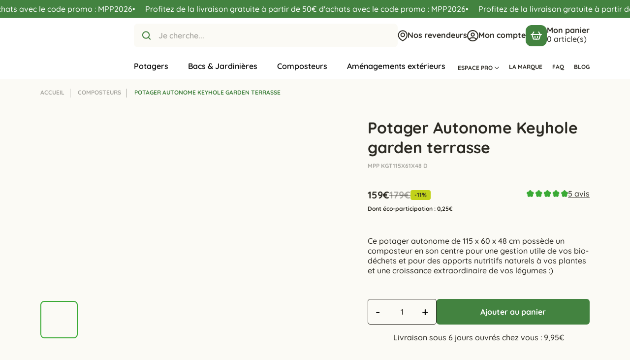

--- FILE ---
content_type: text/html; charset=UTF-8
request_url: https://monpetitpotager.fr/produit/keyhole-garden-terrasse/
body_size: 38035
content:
<!doctype html>
<html lang="fr-FR">

<head>
	<meta charset="UTF-8">
	<meta name="viewport" content="width=device-width, initial-scale=1">
	<link rel="profile" href="https://gmpg.org/xfn/11">

	<meta name="google-site-verification" content="38kxGRqvDFOkJa61ks9JEP4G6aNpZYMqe9BZjv_h-3o" />

	<link rel="apple-touch-icon" sizes="180x180"
		href="https://monpetitpotager.fr/wp-content/themes/monpetitpotager/assets/img/favicon/apple-touch-icon.png">
	<link rel="icon" type="image/png" sizes="32x32"
		href="https://monpetitpotager.fr/wp-content/themes/monpetitpotager/assets/img/favicon/favicon-32x32.png">
	<link rel="icon" type="image/png" sizes="16x16"
		href="https://monpetitpotager.fr/wp-content/themes/monpetitpotager/assets/img/favicon/favicon-16x16.png">
	<meta name="msapplication-TileColor" content="#3aaa35">
	<meta name="theme-color" content="#ffffff">

	<script type="text/javascript">/* wpack.io publicPath */window.__wpackIomppdist='https://monpetitpotager.fr/wp-content/themes/monpetitpotager/dist/';</script><meta name='robots' content='index, follow, max-image-preview:large, max-snippet:-1, max-video-preview:-1' />
	<style>img:is([sizes="auto" i], [sizes^="auto," i]) { contain-intrinsic-size: 3000px 1500px }</style>
	
<!-- Google Tag Manager for WordPress by gtm4wp.com -->
<script data-cfasync="false" data-pagespeed-no-defer>
	var gtm4wp_datalayer_name = "dataLayer";
	var dataLayer = dataLayer || [];
	const gtm4wp_use_sku_instead = false;
	const gtm4wp_currency = 'EUR';
	const gtm4wp_product_per_impression = 10;
	const gtm4wp_clear_ecommerce = false;
</script>
<!-- End Google Tag Manager for WordPress by gtm4wp.com -->
	<!-- This site is optimized with the Yoast SEO plugin v25.6 - https://yoast.com/wordpress/plugins/seo/ -->
	<title>Potager Autonome Keyhole garden terrasse - Mon petit potager</title>
	<meta name="description" content="Ce potager favorise la BIODIVERSITÉ avec la création d’un véritable écosystème naturel et en rendant à la terre." />
	<link rel="canonical" href="https://monpetitpotager.fr/produit/keyhole-garden-terrasse/" />
	<meta property="og:locale" content="fr_FR" />
	<meta property="og:type" content="article" />
	<meta property="og:title" content="Potager Autonome Keyhole garden terrasse - Mon petit potager" />
	<meta property="og:description" content="Ce potager favorise la BIODIVERSITÉ avec la création d’un véritable écosystème naturel et en rendant à la terre." />
	<meta property="og:url" content="https://monpetitpotager.fr/produit/keyhole-garden-terrasse/" />
	<meta property="og:site_name" content="Mon petit potager" />
	<meta property="article:modified_time" content="2025-04-17T09:30:22+00:00" />
	<meta property="og:image" content="https://monpetitpotager.fr/wp-content/uploads/2024/03/Potager-Keyhole-Garden-Terrasse-avec-Composteur-Douglas-Design-120x60x48.jpg" />
	<meta property="og:image:width" content="1100" />
	<meta property="og:image:height" content="1008" />
	<meta property="og:image:type" content="image/jpeg" />
	<meta name="twitter:card" content="summary_large_image" />
	<meta name="twitter:label1" content="Durée de lecture estimée" />
	<meta name="twitter:data1" content="2 minutes" />
	<script type="application/ld+json" class="yoast-schema-graph">{"@context":"https://schema.org","@graph":[{"@type":"WebPage","@id":"https://monpetitpotager.fr/produit/keyhole-garden-terrasse/","url":"https://monpetitpotager.fr/produit/keyhole-garden-terrasse/","name":"Potager Autonome Keyhole garden terrasse - Mon petit potager","isPartOf":{"@id":"https://monpetitpotager.fr/#website"},"primaryImageOfPage":{"@id":"https://monpetitpotager.fr/produit/keyhole-garden-terrasse/#primaryimage"},"image":{"@id":"https://monpetitpotager.fr/produit/keyhole-garden-terrasse/#primaryimage"},"thumbnailUrl":"https://monpetitpotager.fr/wp-content/uploads/2024/03/Potager-Keyhole-Garden-Terrasse-avec-Composteur-Douglas-Design-120x60x48.jpg","datePublished":"2020-11-17T09:21:10+00:00","dateModified":"2025-04-17T09:30:22+00:00","description":"Ce potager favorise la BIODIVERSITÉ avec la création d’un véritable écosystème naturel et en rendant à la terre.","breadcrumb":{"@id":"https://monpetitpotager.fr/produit/keyhole-garden-terrasse/#breadcrumb"},"inLanguage":"fr-FR","potentialAction":[{"@type":"ReadAction","target":["https://monpetitpotager.fr/produit/keyhole-garden-terrasse/"]}]},{"@type":"ImageObject","inLanguage":"fr-FR","@id":"https://monpetitpotager.fr/produit/keyhole-garden-terrasse/#primaryimage","url":"https://monpetitpotager.fr/wp-content/uploads/2024/03/Potager-Keyhole-Garden-Terrasse-avec-Composteur-Douglas-Design-120x60x48.jpg","contentUrl":"https://monpetitpotager.fr/wp-content/uploads/2024/03/Potager-Keyhole-Garden-Terrasse-avec-Composteur-Douglas-Design-120x60x48.jpg","width":1100,"height":1008,"caption":"Potager terrasse"},{"@type":"BreadcrumbList","@id":"https://monpetitpotager.fr/produit/keyhole-garden-terrasse/#breadcrumb","itemListElement":[{"@type":"ListItem","position":1,"name":"Accueil","item":"https://monpetitpotager.fr/"},{"@type":"ListItem","position":2,"name":"Composteurs","item":"https://monpetitpotager.fr/categorie/composteurs/"},{"@type":"ListItem","position":3,"name":"Potager Autonome Keyhole garden terrasse"}]},{"@type":"WebSite","@id":"https://monpetitpotager.fr/#website","url":"https://monpetitpotager.fr/","name":"Mon petit potager","description":"Cultivons bien plus que des légumes","potentialAction":[{"@type":"SearchAction","target":{"@type":"EntryPoint","urlTemplate":"https://monpetitpotager.fr/?s={search_term_string}"},"query-input":{"@type":"PropertyValueSpecification","valueRequired":true,"valueName":"search_term_string"}}],"inLanguage":"fr-FR"}]}</script>
	<!-- / Yoast SEO plugin. -->


<link rel='dns-prefetch' href='//www.google.com' />
<style id='wp-emoji-styles-inline-css'>

	img.wp-smiley, img.emoji {
		display: inline !important;
		border: none !important;
		box-shadow: none !important;
		height: 1em !important;
		width: 1em !important;
		margin: 0 0.07em !important;
		vertical-align: -0.1em !important;
		background: none !important;
		padding: 0 !important;
	}
</style>
<link rel='stylesheet' id='wp-block-library-css' href='https://monpetitpotager.fr/wp-includes/css/dist/block-library/style.min.css?ver=a8159b98ab2d5ff009a42c053a1ba594' media='all' />
<style id='classic-theme-styles-inline-css'>
/*! This file is auto-generated */
.wp-block-button__link{color:#fff;background-color:#32373c;border-radius:9999px;box-shadow:none;text-decoration:none;padding:calc(.667em + 2px) calc(1.333em + 2px);font-size:1.125em}.wp-block-file__button{background:#32373c;color:#fff;text-decoration:none}
</style>
<link data-minify="1" rel='stylesheet' id='cr-frontend-css-css' href='https://monpetitpotager.fr/wp-content/cache/min/1/wp-content/plugins/customer-reviews-woocommerce/css/frontend.css?ver=1744277494' media='all' />
<link data-minify="1" rel='stylesheet' id='cr-badges-css-css' href='https://monpetitpotager.fr/wp-content/cache/min/1/wp-content/plugins/customer-reviews-woocommerce/css/badges.css?ver=1744277494' media='all' />
<style id='global-styles-inline-css'>
:root{--wp--preset--aspect-ratio--square: 1;--wp--preset--aspect-ratio--4-3: 4/3;--wp--preset--aspect-ratio--3-4: 3/4;--wp--preset--aspect-ratio--3-2: 3/2;--wp--preset--aspect-ratio--2-3: 2/3;--wp--preset--aspect-ratio--16-9: 16/9;--wp--preset--aspect-ratio--9-16: 9/16;--wp--preset--color--black: #000000;--wp--preset--color--cyan-bluish-gray: #abb8c3;--wp--preset--color--white: #ffffff;--wp--preset--color--pale-pink: #f78da7;--wp--preset--color--vivid-red: #cf2e2e;--wp--preset--color--luminous-vivid-orange: #ff6900;--wp--preset--color--luminous-vivid-amber: #fcb900;--wp--preset--color--light-green-cyan: #7bdcb5;--wp--preset--color--vivid-green-cyan: #00d084;--wp--preset--color--pale-cyan-blue: #8ed1fc;--wp--preset--color--vivid-cyan-blue: #0693e3;--wp--preset--color--vivid-purple: #9b51e0;--wp--preset--gradient--vivid-cyan-blue-to-vivid-purple: linear-gradient(135deg,rgba(6,147,227,1) 0%,rgb(155,81,224) 100%);--wp--preset--gradient--light-green-cyan-to-vivid-green-cyan: linear-gradient(135deg,rgb(122,220,180) 0%,rgb(0,208,130) 100%);--wp--preset--gradient--luminous-vivid-amber-to-luminous-vivid-orange: linear-gradient(135deg,rgba(252,185,0,1) 0%,rgba(255,105,0,1) 100%);--wp--preset--gradient--luminous-vivid-orange-to-vivid-red: linear-gradient(135deg,rgba(255,105,0,1) 0%,rgb(207,46,46) 100%);--wp--preset--gradient--very-light-gray-to-cyan-bluish-gray: linear-gradient(135deg,rgb(238,238,238) 0%,rgb(169,184,195) 100%);--wp--preset--gradient--cool-to-warm-spectrum: linear-gradient(135deg,rgb(74,234,220) 0%,rgb(151,120,209) 20%,rgb(207,42,186) 40%,rgb(238,44,130) 60%,rgb(251,105,98) 80%,rgb(254,248,76) 100%);--wp--preset--gradient--blush-light-purple: linear-gradient(135deg,rgb(255,206,236) 0%,rgb(152,150,240) 100%);--wp--preset--gradient--blush-bordeaux: linear-gradient(135deg,rgb(254,205,165) 0%,rgb(254,45,45) 50%,rgb(107,0,62) 100%);--wp--preset--gradient--luminous-dusk: linear-gradient(135deg,rgb(255,203,112) 0%,rgb(199,81,192) 50%,rgb(65,88,208) 100%);--wp--preset--gradient--pale-ocean: linear-gradient(135deg,rgb(255,245,203) 0%,rgb(182,227,212) 50%,rgb(51,167,181) 100%);--wp--preset--gradient--electric-grass: linear-gradient(135deg,rgb(202,248,128) 0%,rgb(113,206,126) 100%);--wp--preset--gradient--midnight: linear-gradient(135deg,rgb(2,3,129) 0%,rgb(40,116,252) 100%);--wp--preset--font-size--small: 13px;--wp--preset--font-size--medium: 20px;--wp--preset--font-size--large: 36px;--wp--preset--font-size--x-large: 42px;--wp--preset--spacing--20: 0.44rem;--wp--preset--spacing--30: 0.67rem;--wp--preset--spacing--40: 1rem;--wp--preset--spacing--50: 1.5rem;--wp--preset--spacing--60: 2.25rem;--wp--preset--spacing--70: 3.38rem;--wp--preset--spacing--80: 5.06rem;--wp--preset--shadow--natural: 6px 6px 9px rgba(0, 0, 0, 0.2);--wp--preset--shadow--deep: 12px 12px 50px rgba(0, 0, 0, 0.4);--wp--preset--shadow--sharp: 6px 6px 0px rgba(0, 0, 0, 0.2);--wp--preset--shadow--outlined: 6px 6px 0px -3px rgba(255, 255, 255, 1), 6px 6px rgba(0, 0, 0, 1);--wp--preset--shadow--crisp: 6px 6px 0px rgba(0, 0, 0, 1);}:where(.is-layout-flex){gap: 0.5em;}:where(.is-layout-grid){gap: 0.5em;}body .is-layout-flex{display: flex;}.is-layout-flex{flex-wrap: wrap;align-items: center;}.is-layout-flex > :is(*, div){margin: 0;}body .is-layout-grid{display: grid;}.is-layout-grid > :is(*, div){margin: 0;}:where(.wp-block-columns.is-layout-flex){gap: 2em;}:where(.wp-block-columns.is-layout-grid){gap: 2em;}:where(.wp-block-post-template.is-layout-flex){gap: 1.25em;}:where(.wp-block-post-template.is-layout-grid){gap: 1.25em;}.has-black-color{color: var(--wp--preset--color--black) !important;}.has-cyan-bluish-gray-color{color: var(--wp--preset--color--cyan-bluish-gray) !important;}.has-white-color{color: var(--wp--preset--color--white) !important;}.has-pale-pink-color{color: var(--wp--preset--color--pale-pink) !important;}.has-vivid-red-color{color: var(--wp--preset--color--vivid-red) !important;}.has-luminous-vivid-orange-color{color: var(--wp--preset--color--luminous-vivid-orange) !important;}.has-luminous-vivid-amber-color{color: var(--wp--preset--color--luminous-vivid-amber) !important;}.has-light-green-cyan-color{color: var(--wp--preset--color--light-green-cyan) !important;}.has-vivid-green-cyan-color{color: var(--wp--preset--color--vivid-green-cyan) !important;}.has-pale-cyan-blue-color{color: var(--wp--preset--color--pale-cyan-blue) !important;}.has-vivid-cyan-blue-color{color: var(--wp--preset--color--vivid-cyan-blue) !important;}.has-vivid-purple-color{color: var(--wp--preset--color--vivid-purple) !important;}.has-black-background-color{background-color: var(--wp--preset--color--black) !important;}.has-cyan-bluish-gray-background-color{background-color: var(--wp--preset--color--cyan-bluish-gray) !important;}.has-white-background-color{background-color: var(--wp--preset--color--white) !important;}.has-pale-pink-background-color{background-color: var(--wp--preset--color--pale-pink) !important;}.has-vivid-red-background-color{background-color: var(--wp--preset--color--vivid-red) !important;}.has-luminous-vivid-orange-background-color{background-color: var(--wp--preset--color--luminous-vivid-orange) !important;}.has-luminous-vivid-amber-background-color{background-color: var(--wp--preset--color--luminous-vivid-amber) !important;}.has-light-green-cyan-background-color{background-color: var(--wp--preset--color--light-green-cyan) !important;}.has-vivid-green-cyan-background-color{background-color: var(--wp--preset--color--vivid-green-cyan) !important;}.has-pale-cyan-blue-background-color{background-color: var(--wp--preset--color--pale-cyan-blue) !important;}.has-vivid-cyan-blue-background-color{background-color: var(--wp--preset--color--vivid-cyan-blue) !important;}.has-vivid-purple-background-color{background-color: var(--wp--preset--color--vivid-purple) !important;}.has-black-border-color{border-color: var(--wp--preset--color--black) !important;}.has-cyan-bluish-gray-border-color{border-color: var(--wp--preset--color--cyan-bluish-gray) !important;}.has-white-border-color{border-color: var(--wp--preset--color--white) !important;}.has-pale-pink-border-color{border-color: var(--wp--preset--color--pale-pink) !important;}.has-vivid-red-border-color{border-color: var(--wp--preset--color--vivid-red) !important;}.has-luminous-vivid-orange-border-color{border-color: var(--wp--preset--color--luminous-vivid-orange) !important;}.has-luminous-vivid-amber-border-color{border-color: var(--wp--preset--color--luminous-vivid-amber) !important;}.has-light-green-cyan-border-color{border-color: var(--wp--preset--color--light-green-cyan) !important;}.has-vivid-green-cyan-border-color{border-color: var(--wp--preset--color--vivid-green-cyan) !important;}.has-pale-cyan-blue-border-color{border-color: var(--wp--preset--color--pale-cyan-blue) !important;}.has-vivid-cyan-blue-border-color{border-color: var(--wp--preset--color--vivid-cyan-blue) !important;}.has-vivid-purple-border-color{border-color: var(--wp--preset--color--vivid-purple) !important;}.has-vivid-cyan-blue-to-vivid-purple-gradient-background{background: var(--wp--preset--gradient--vivid-cyan-blue-to-vivid-purple) !important;}.has-light-green-cyan-to-vivid-green-cyan-gradient-background{background: var(--wp--preset--gradient--light-green-cyan-to-vivid-green-cyan) !important;}.has-luminous-vivid-amber-to-luminous-vivid-orange-gradient-background{background: var(--wp--preset--gradient--luminous-vivid-amber-to-luminous-vivid-orange) !important;}.has-luminous-vivid-orange-to-vivid-red-gradient-background{background: var(--wp--preset--gradient--luminous-vivid-orange-to-vivid-red) !important;}.has-very-light-gray-to-cyan-bluish-gray-gradient-background{background: var(--wp--preset--gradient--very-light-gray-to-cyan-bluish-gray) !important;}.has-cool-to-warm-spectrum-gradient-background{background: var(--wp--preset--gradient--cool-to-warm-spectrum) !important;}.has-blush-light-purple-gradient-background{background: var(--wp--preset--gradient--blush-light-purple) !important;}.has-blush-bordeaux-gradient-background{background: var(--wp--preset--gradient--blush-bordeaux) !important;}.has-luminous-dusk-gradient-background{background: var(--wp--preset--gradient--luminous-dusk) !important;}.has-pale-ocean-gradient-background{background: var(--wp--preset--gradient--pale-ocean) !important;}.has-electric-grass-gradient-background{background: var(--wp--preset--gradient--electric-grass) !important;}.has-midnight-gradient-background{background: var(--wp--preset--gradient--midnight) !important;}.has-small-font-size{font-size: var(--wp--preset--font-size--small) !important;}.has-medium-font-size{font-size: var(--wp--preset--font-size--medium) !important;}.has-large-font-size{font-size: var(--wp--preset--font-size--large) !important;}.has-x-large-font-size{font-size: var(--wp--preset--font-size--x-large) !important;}
:where(.wp-block-post-template.is-layout-flex){gap: 1.25em;}:where(.wp-block-post-template.is-layout-grid){gap: 1.25em;}
:where(.wp-block-columns.is-layout-flex){gap: 2em;}:where(.wp-block-columns.is-layout-grid){gap: 2em;}
:root :where(.wp-block-pullquote){font-size: 1.5em;line-height: 1.6;}
</style>
<link rel='stylesheet' id='YSFA-css' href='https://monpetitpotager.fr/wp-content/plugins/faq-schema-block-to-accordion/assets/css/style.min.css?ver=1.0.5' media='all' />
<style id='woocommerce-inline-inline-css'>
.woocommerce form .form-row .required { visibility: visible; }
</style>
<link rel='stylesheet' id='cmplz-general-css' href='https://monpetitpotager.fr/wp-content/plugins/complianz-gdpr-premium/assets/css/cookieblocker.min.css?ver=1753964537' media='all' />
<link rel='stylesheet' id='awf-nouislider-css' href='https://monpetitpotager.fr/wp-content/plugins/annasta-woocommerce-product-filters-premium/styles/nouislider.min.css?ver=1.8.1' media='all' />
<link data-minify="1" rel='stylesheet' id='awf-font-awesome-css' href='https://monpetitpotager.fr/wp-content/cache/min/1/wp-content/plugins/annasta-woocommerce-product-filters-premium/styles/awf-font-awesome-5-free.css?ver=1744277494' media='all' />
<link data-minify="1" rel='stylesheet' id='awf-font-awesome-all-css' href='https://monpetitpotager.fr/wp-content/cache/min/1/wp-content/plugins/annasta-woocommerce-product-filters-premium/styles/fontawesome-all.min.css?ver=1744277494' media='all' />
<link data-minify="1" rel='stylesheet' id='awf-css' href='https://monpetitpotager.fr/wp-content/cache/min/1/wp-content/plugins/annasta-woocommerce-product-filters-premium/styles/awf.css?ver=1744277494' media='all' />
<link data-minify="1" rel='stylesheet' id='awf-style-options-css' href='https://monpetitpotager.fr/wp-content/cache/min/1/wp-content/uploads/annasta-filters/css/style-options-1751983873.css?ver=1751983878' media='all' />
<link data-minify="1" rel='stylesheet' id='brands-styles-css' href='https://monpetitpotager.fr/wp-content/cache/min/1/wp-content/plugins/woocommerce/assets/css/brands.css?ver=1744277494' media='all' />
<link data-minify="1" rel='stylesheet' id='flexible-shipping-free-shipping-css' href='https://monpetitpotager.fr/wp-content/cache/min/1/wp-content/plugins/flexible-shipping/assets/dist/css/free-shipping.css?ver=1744277494' media='all' />
<link rel='stylesheet' id='photoswipe-css' href='https://monpetitpotager.fr/wp-content/plugins/woocommerce/assets/css/photoswipe/photoswipe.min.css?ver=10.0.5' media='all' />
<link rel='stylesheet' id='photoswipe-default-skin-css' href='https://monpetitpotager.fr/wp-content/plugins/woocommerce/assets/css/photoswipe/default-skin/default-skin.min.css?ver=10.0.5' media='all' />
<link rel='stylesheet' id='wpackio_mppcss_css_style_7145ecdc_css_style-css' href='https://monpetitpotager.fr/wp-content/themes/monpetitpotager/dist/css/style-7145ecdc.css?ver=1.0.0' media='all' />
<script src="https://monpetitpotager.fr/wp-includes/js/jquery/jquery.min.js?ver=3.7.1" id="jquery-core-js"></script>
<script src="https://monpetitpotager.fr/wp-includes/js/jquery/jquery-migrate.min.js?ver=3.4.1" id="jquery-migrate-js"></script>
<script src="https://monpetitpotager.fr/wp-includes/js/jquery/ui/core.min.js?ver=1.13.3" id="jquery-ui-core-js"></script>
<script src="https://monpetitpotager.fr/wp-includes/js/jquery/ui/mouse.min.js?ver=1.13.3" id="jquery-ui-mouse-js"></script>
<script src="https://monpetitpotager.fr/wp-includes/js/jquery/ui/sortable.min.js?ver=1.13.3" id="jquery-ui-sortable-js"></script>
<script src="https://monpetitpotager.fr/wp-content/plugins/woocommerce/assets/js/jquery-blockui/jquery.blockUI.min.js?ver=2.7.0-wc.10.0.5" id="jquery-blockui-js" data-wp-strategy="defer"></script>
<script data-minify="1" src="https://monpetitpotager.fr/wp-content/cache/min/1/wp-content/plugins/annasta-woocommerce-product-filters-premium/code/js/wNumb.js?ver=1744277494" id="awf-wnumb-js"></script>
<script src="https://monpetitpotager.fr/wp-content/plugins/annasta-woocommerce-product-filters-premium/code/js/nouislider.min.js?ver=a8159b98ab2d5ff009a42c053a1ba594" id="awf-nouislider-js"></script>
<script data-minify="1" src="https://monpetitpotager.fr/wp-content/cache/min/1/wp-content/plugins/annasta-woocommerce-product-filters-premium/code/js/awf-premium.js?ver=1744277494" id="awf-premium-js"></script>
<script id="wc-add-to-cart-js-extra">
var wc_add_to_cart_params = {"ajax_url":"\/wp-admin\/admin-ajax.php","wc_ajax_url":"\/?wc-ajax=%%endpoint%%","i18n_view_cart":"Voir le panier","cart_url":"https:\/\/monpetitpotager.fr\/panier\/","is_cart":"","cart_redirect_after_add":"no"};
</script>
<script src="https://monpetitpotager.fr/wp-content/plugins/woocommerce/assets/js/frontend/add-to-cart.min.js?ver=10.0.5" id="wc-add-to-cart-js" defer data-wp-strategy="defer"></script>
<script id="wc-single-product-js-extra">
var wc_single_product_params = {"i18n_required_rating_text":"Veuillez s\u00e9lectionner une note","i18n_rating_options":["1\u00a0\u00e9toile sur 5","2\u00a0\u00e9toiles sur 5","3\u00a0\u00e9toiles sur 5","4\u00a0\u00e9toiles sur 5","5\u00a0\u00e9toiles sur 5"],"i18n_product_gallery_trigger_text":"Voir la galerie d\u2019images en plein \u00e9cran","review_rating_required":"yes","flexslider":{"rtl":false,"animation":"slide","smoothHeight":true,"directionNav":false,"controlNav":"thumbnails","slideshow":false,"animationSpeed":500,"animationLoop":false,"allowOneSlide":false},"zoom_enabled":"","zoom_options":[],"photoswipe_enabled":"","photoswipe_options":{"shareEl":false,"closeOnScroll":false,"history":false,"hideAnimationDuration":0,"showAnimationDuration":0},"flexslider_enabled":""};
</script>
<script src="https://monpetitpotager.fr/wp-content/plugins/woocommerce/assets/js/frontend/single-product.min.js?ver=10.0.5" id="wc-single-product-js" defer data-wp-strategy="defer"></script>
<script src="https://monpetitpotager.fr/wp-content/plugins/woocommerce/assets/js/js-cookie/js.cookie.min.js?ver=2.1.4-wc.10.0.5" id="js-cookie-js" defer data-wp-strategy="defer"></script>
<script id="woocommerce-js-extra">
var woocommerce_params = {"ajax_url":"\/wp-admin\/admin-ajax.php","wc_ajax_url":"\/?wc-ajax=%%endpoint%%","i18n_password_show":"Afficher le mot de passe","i18n_password_hide":"Masquer le mot de passe"};
</script>
<script src="https://monpetitpotager.fr/wp-content/plugins/woocommerce/assets/js/frontend/woocommerce.min.js?ver=10.0.5" id="woocommerce-js" defer data-wp-strategy="defer"></script>
<script id="awf-js-extra">
var awf_data = {"filters_url":"https:\/\/monpetitpotager.fr\/boutique\/","ajax_url":"https:\/\/monpetitpotager.fr\/wp-admin\/admin-ajax.php","ajax_mode":"dedicated_ajax","cm_v2":"no","query":{},"wrapper_reload":"no","reset_all_exceptions":["ppp","orderby"],"togglable_preset":{"insert_btn_before_container":"","close_preset_on_ajax_update":true},"i18n":{"badge_reset_label":"","togglable_preset_btn_label":"Filtrer","cc_button_label":"Toggle children collapse"},"permalinks_on":"yes","redirect_ajax":"yes","products_container":".products-list"};
</script>
<script data-minify="1" src="https://monpetitpotager.fr/wp-content/cache/min/1/wp-content/plugins/annasta-woocommerce-product-filters-premium/code/js/awf.js?ver=1744277494" id="awf-js"></script>
<script id="WCPAY_ASSETS-js-extra">
var wcpayAssets = {"url":"https:\/\/monpetitpotager.fr\/wp-content\/plugins\/woocommerce-payments\/dist\/"};
</script>
<script id="wc-cart-fragments-js-extra">
var wc_cart_fragments_params = {"ajax_url":"\/wp-admin\/admin-ajax.php","wc_ajax_url":"\/?wc-ajax=%%endpoint%%","cart_hash_key":"wc_cart_hash_9b6e87a78432b5f29a09f76ad5ae0e30","fragment_name":"wc_fragments_9b6e87a78432b5f29a09f76ad5ae0e30","request_timeout":"5000"};
</script>
<script src="https://monpetitpotager.fr/wp-content/plugins/woocommerce/assets/js/frontend/cart-fragments.min.js?ver=10.0.5" id="wc-cart-fragments-js" defer data-wp-strategy="defer"></script>
<script src="https://monpetitpotager.fr/wp-content/plugins/woocommerce/assets/js/photoswipe/photoswipe.min.js?ver=4.1.1-wc.10.0.5" id="photoswipe-js" defer data-wp-strategy="defer"></script>
<script src="https://monpetitpotager.fr/wp-content/plugins/woocommerce/assets/js/photoswipe/photoswipe-ui-default.min.js?ver=4.1.1-wc.10.0.5" id="photoswipe-ui-default-js" defer data-wp-strategy="defer"></script>
<link rel="https://api.w.org/" href="https://monpetitpotager.fr/wp-json/" /><link rel="alternate" title="JSON" type="application/json" href="https://monpetitpotager.fr/wp-json/wp/v2/product/614" /><link rel="EditURI" type="application/rsd+xml" title="RSD" href="https://monpetitpotager.fr/xmlrpc.php?rsd" />

<link rel='shortlink' href='https://monpetitpotager.fr/?p=614' />
<link rel="alternate" title="oEmbed (JSON)" type="application/json+oembed" href="https://monpetitpotager.fr/wp-json/oembed/1.0/embed?url=https%3A%2F%2Fmonpetitpotager.fr%2Fproduit%2Fkeyhole-garden-terrasse%2F" />
<link rel="alternate" title="oEmbed (XML)" type="text/xml+oembed" href="https://monpetitpotager.fr/wp-json/oembed/1.0/embed?url=https%3A%2F%2Fmonpetitpotager.fr%2Fproduit%2Fkeyhole-garden-terrasse%2F&#038;format=xml" />

<!-- This website runs the Product Feed PRO for WooCommerce by AdTribes.io plugin - version woocommercesea_option_installed_version -->
			<style>.cmplz-hidden {
					display: none !important;
				}</style>
<!-- Google Tag Manager for WordPress by gtm4wp.com -->
<!-- GTM Container placement set to off -->
<script data-cfasync="false" data-pagespeed-no-defer>
	var dataLayer_content = {"pagePostType":"product","pagePostType2":"single-product","pagePostAuthor":"geek","productRatingCounts":{"5":5},"productAverageRating":5,"productReviewCount":5,"productType":"simple","productIsVariable":0};
	dataLayer.push( dataLayer_content );
</script>
<script data-cfasync="false" data-pagespeed-no-defer>
	console.warn && console.warn("[GTM4WP] Google Tag Manager container code placement set to OFF !!!");
	console.warn && console.warn("[GTM4WP] Data layer codes are active but GTM container must be loaded using custom coding !!!");
</script>
<!-- End Google Tag Manager for WordPress by gtm4wp.com -->	<noscript><style>.woocommerce-product-gallery{ opacity: 1 !important; }</style></noscript>
	<noscript><style id="rocket-lazyload-nojs-css">.rll-youtube-player, [data-lazy-src]{display:none !important;}</style></noscript><style id="rocket-lazyrender-inline-css">[data-wpr-lazyrender] {content-visibility: auto;}</style><meta name="generator" content="WP Rocket 3.19.2.1" data-wpr-features="wpr_minify_js wpr_lazyload_images wpr_lazyload_iframes wpr_automatic_lazy_rendering wpr_minify_css wpr_preload_links wpr_desktop" /></head>

<body data-cmplz=1 class="wp-singular product-template-default single single-product postid-614 wp-theme-monpetitpotager theme-monpetitpotager woocommerce woocommerce-page woocommerce-no-js no-sidebar woocommerce-active">
	
	<a class="btn visually-hidden-focusable position-absolute top-0 left-0" href="#primary">
		<span>Aller au contenu</span>
	</a>

	<div
		class="loader position-fixed top-0 start-0 w-100 h-100 d-flex align-items-center justify-content-center bg-lightgray"
		aria-hidden="true">
		<div  class="figures d-flex align-items-stretch">
			<figure class="pt-1 overflow-hidden">
				<img class="no-lazy w-100 h-auto" width="22" height="58"
					src="https://monpetitpotager.fr/wp-content/themes/monpetitpotager/assets/img/mpp-icons/icon-carotte.svg" alt="">
			</figure>
			<figure class="pt-1 overflow-hidden">
				<img class="no-lazy w-100 h-auto" width="50" height="48"
					src="https://monpetitpotager.fr/wp-content/themes/monpetitpotager/assets/img/mpp-icons/icon-salade.svg" alt="">
			</figure>
			<figure class="pt-1 overflow-hidden">
				<img class="no-lazy w-100 h-auto" width="47" height="65"
					src="https://monpetitpotager.fr/wp-content/themes/monpetitpotager/assets/img/mpp-icons/icon-radis-loader.svg"
					alt="">
			</figure>
		</div>
	</div>

	<div  class="mobile-menu d-block d-xl-none" id="mobile-menu" data-lenis-prevent>
		<div  class="mobile-menu__overlay position-fixed top-0 left-0 w-100 h-100"></div>
		<div  class="mobile-menu__content position-fixed w-100 h-100 text-center">
			<div  class="site-header__search mx-auto mb-3">
				<form action="/" method="get">
	<div class="form-group position-relative mb-0">
		<svg class="position-absolute" width="23" height="23" viewBox="0 0 23 23" fill="none"
			xmlns="http://www.w3.org/2000/svg">
			<circle cx="10.5413" cy="10.5418" r="6.70833" stroke="#438340" stroke-width="2" />
			<path d="M19.167 19.1665L16.292 16.2915" stroke="#438340" stroke-width="2" stroke-linecap="round" />
		</svg>
		<input class="input-control w-100" type="text" name="s" id="search" value=""
			placeholder="Je cherche..." />
	</div>
</form>			</div>
			<nav role="navigation" aria-label="Menu mobile">
				<ul id="mobile-menu-categories" class="nav-menu mb-3"><li id="menu-item-264" class="menu-item menu-item-type-taxonomy menu-item-object-product_cat current-product-ancestor current-menu-parent current-product-parent menu-item-264"><a href="https://monpetitpotager.fr/categorie/potagers/">Potagers</a></li>
<li id="menu-item-1907" class="menu-item menu-item-type-taxonomy menu-item-object-product_cat menu-item-1907"><a href="https://monpetitpotager.fr/categorie/bac-jardinieres/">Bacs &amp; Jardinières</a></li>
<li id="menu-item-263" class="menu-item menu-item-type-taxonomy menu-item-object-product_cat current-product-ancestor current-menu-parent current-product-parent menu-item-263"><a href="https://monpetitpotager.fr/categorie/composteurs/">Composteurs</a></li>
<li id="menu-item-262" class="menu-item menu-item-type-taxonomy menu-item-object-product_cat menu-item-262"><a href="https://monpetitpotager.fr/categorie/amenagements-exterieurs/">Aménagements extérieurs</a></li>
</ul><ul id="mobile-menu-primary" class="nav-menu"><li id="menu-item-2418" class="menu-item menu-item-type-custom menu-item-object-custom menu-item-has-children menu-item-2418" aria-haspopup="true" aria-expanded="false" tabindex="0"><a href="#">Espace pro</a>
<ul class="sub-menu">
	<li id="menu-item-2423" class="menu-item menu-item-type-post_type menu-item-object-page menu-item-2423"><a href="https://monpetitpotager.fr/ecole-college-lycee/">École, Collège, Lycée</a></li>
	<li id="menu-item-2422" class="menu-item menu-item-type-post_type menu-item-object-page menu-item-2422"><a href="https://monpetitpotager.fr/etablissement-de-sante/">Établissement de santé</a></li>
	<li id="menu-item-2421" class="menu-item menu-item-type-post_type menu-item-object-page menu-item-2421"><a href="https://monpetitpotager.fr/cafe-hotel-restaurant/">Café, Hôtel, Restaurant</a></li>
	<li id="menu-item-2420" class="menu-item menu-item-type-post_type menu-item-object-page menu-item-2420"><a href="https://monpetitpotager.fr/collectivite-entreprise/">Collectivité, Entreprise</a></li>
</ul>
</li>
<li id="menu-item-243" class="menu-item menu-item-type-post_type menu-item-object-page menu-item-243"><a href="https://monpetitpotager.fr/a-propos/">La marque</a></li>
<li id="menu-item-1339" class="menu-item menu-item-type-post_type menu-item-object-page menu-item-1339"><a href="https://monpetitpotager.fr/faq/">FAQ</a></li>
<li id="menu-item-244" class="menu-item menu-item-type-post_type menu-item-object-page menu-item-244"><a href="https://monpetitpotager.fr/blog/">Blog</a></li>
</ul>			</nav>
		</div>
	</div>

	<header  id="masthead" class="site-header" role="banner">
				<div  class="site-header__top">
			<ul class="ticker d-flex align-items-center justify-content-start">
								<li>Profitez de la livraison gratuite à partir de 50€ d&#039;achats avec le code promo : MPP2026</li>
								<li>Profitez de la livraison gratuite à partir de 50€ d&#039;achats avec le code promo : MPP2026</li>
								<li>Profitez de la livraison gratuite à partir de 50€ d&#039;achats avec le code promo : MPP2026</li>
								<li>Profitez de la livraison gratuite à partir de 50€ d&#039;achats avec le code promo : MPP2026</li>
							</ul>
		</div>
				<div  class="site-header__content">

			<div  class="container">
				<div class="row align-items-center">
					<div class="col-4 col-xl-2">

						<div class="site-header__branding">
							<a class="link" href="https://monpetitpotager.fr"
								aria-label="Retour à l&#039;accueil">
								<img width="129" height="68"
								 src="data:image/svg+xml,%3Csvg%20xmlns='http://www.w3.org/2000/svg'%20viewBox='0%200%20129%2068'%3E%3C/svg%3E"
									alt="Cultivons bien plus que des légumes" data-lazy-src="https://monpetitpotager.fr/wp-content/themes/monpetitpotager/assets/img/logo.svg"><noscript><img width="129" height="68"
									src="https://monpetitpotager.fr/wp-content/themes/monpetitpotager/assets/img/logo.svg"
									alt="Cultivons bien plus que des légumes"></noscript>
							</a>
						</div><!-- .site-branding -->

					</div>
					<div class="col-8 col-xl-10">

						<div class="site-header__controls d-flex align-items-center justify-content-between" role="navigation"
							aria-label="Navigation boutique">
							<div class="site-header__search d-none d-xl-block flex-grow-1">
								<form action="/" method="get">
	<div class="form-group position-relative mb-0">
		<svg class="position-absolute" width="23" height="23" viewBox="0 0 23 23" fill="none"
			xmlns="http://www.w3.org/2000/svg">
			<circle cx="10.5413" cy="10.5418" r="6.70833" stroke="#438340" stroke-width="2" />
			<path d="M19.167 19.1665L16.292 16.2915" stroke="#438340" stroke-width="2" stroke-linecap="round" />
		</svg>
		<input class="input-control w-100" type="text" name="s" id="search" value=""
			placeholder="Je cherche..." />
	</div>
</form>							</div>
							<nav role="navigation" aria-label="Navigation boutique">
								<ul class="d-flex align-items-center">
									<li class="font-bold">
										<a href="https://monpetitpotager.fr/revendeurs/"
											title="Rechercher un revendeur">
											<svg width="20" height="23" viewBox="0 0 20 23" fill="none" xmlns="http://www.w3.org/2000/svg"
												aria-hidden="true">
												<path
													d="M19 10.2293C19 16.7139 12.377 20.571 10.6551 21.4642C10.3985 21.5973 10.1015 21.5973 9.84487 21.4642C8.12299 20.571 1.5 16.7139 1.5 10.2293C1.5 5.31711 5.41751 1.33496 10.25 1.33496C15.0825 1.33496 19 5.31711 19 10.2293Z"
													stroke="#2C2A23" stroke-width="2" />
												<ellipse cx="10.25" cy="9.79346" rx="3.75" ry="3.625" stroke="#2C2A23" stroke-width="2" />
											</svg>
											<div class="position-relative d-none d-xl-block">Nos revendeurs											</div>
										</a>
									</li>
									<li class="font-bold">
										<a href="https://monpetitpotager.fr/mon-compte/"
											title="Accéder à votre compte">
											<svg width="23" height="23" viewBox="0 0 23 23" fill="none" xmlns="http://www.w3.org/2000/svg"
												aria-hidden="true">
												<path
													d="M11.5 1C5.70101 1 1 5.70101 1 11.5C1 17.2989 5.70101 22 11.5 22C17.2989 22 22 17.2989 22 11.5C22 5.70101 17.2989 1 11.5 1Z"
													stroke="#2C2A23" stroke-width="2" stroke-linecap="round" stroke-linejoin="round" />
												<path
													d="M4.65234 18.348C4.65234 18.348 6.62722 15.6089 11.5001 15.6089C16.373 15.6089 18.348 18.348 18.348 18.348"
													stroke="#2C2A23" stroke-width="2" stroke-linecap="round" stroke-linejoin="round" />
												<path
													d="M11.5003 12.4133C13.2653 12.4133 14.696 10.9826 14.696 9.21762C14.696 7.45272 13.2653 6.02197 11.5003 6.02197C9.73538 6.02197 8.30469 7.45272 8.30469 9.21762C8.30469 10.9826 9.73538 12.4133 11.5003 12.4133Z"
													stroke="#2C2A23" stroke-width="2" stroke-linecap="round" stroke-linejoin="round" />
											</svg>
											<div class="position-relative d-none d-xl-block">Mon compte</div>
										</a>
									</li>
									<li>
										<a class="site-header__cart position-relative" href="https://monpetitpotager.fr/panier/"
											aria-label="Voir le panier">
											<svg width="43" height="43" viewBox="0 0 43 43" fill="none" xmlns="http://www.w3.org/2000/svg">
												<circle cx="16.5" cy="16.5" r="16.5" fill="#438340" />
												<path
													d="M0 12C0 5.37258 5.37258 0 12 0H31C37.6274 0 43 5.37258 43 12V31C43 37.6274 37.6274 43 31 43H12C5.37258 43 0 37.6274 0 31V12Z"
													fill="#438340" />
												<path d="M11 19L32 19" stroke="white" stroke-width="2" stroke-linecap="round" />
												<path d="M13 19L15.5779 27.8983C15.7017 28.3258 16.0933 28.62 16.5384 28.62H22.197"
													stroke="white" stroke-width="2" stroke-linecap="round" />
												<path d="M30 19L27.4221 27.8983C27.2983 28.3258 26.9067 28.62 26.4616 28.62H20.803"
													stroke="white" stroke-width="2" stroke-linecap="round" />
												<path d="M13.5 19L16.5 14" stroke="white" stroke-width="2" stroke-linecap="round" />
												<path d="M29.5 19L26.5 14" stroke="white" stroke-width="2" stroke-linecap="round" />
												<path d="M19 23L19 25" stroke="white" stroke-width="2" stroke-linecap="round" />
												<path d="M24 23L24 25" stroke="white" stroke-width="2" stroke-linecap="round" />
											</svg>
											<div>
												<div class="font-bold d-none d-xl-block">Mon panier</div>
												<div
													class="cart__count position-absolute position-xl-relative d-flex d-xl-block justify-content-center align-items-center">
													0 <span class="d-none d-xl-inline-block">article(s)</span>												</div>
											</div>
										</a>

									</li>
								</ul>
							</nav>

							<button class="menu-toggle d-block d-xl-none" aria-controls="primary-menu" aria-expanded="false"
								aria-label="Ouvrir le menu mobile">
								<span></span>
								<span></span>
								<span></span>
							</button>
						</div>
						<div class="site-header__menus d-flex justify-content-between">
							<nav class="mpp__cats" role="navigation"
								aria-label="Catégories de produits">
								<ul id="categories-menu" class="nav-menu d-none d-xl-flex"><li class="menu-item menu-item-type-taxonomy menu-item-object-product_cat current-product-ancestor current-menu-parent current-product-parent menu-item-264"><a href="https://monpetitpotager.fr/categorie/potagers/">Potagers</a></li>
<li class="menu-item menu-item-type-taxonomy menu-item-object-product_cat menu-item-1907"><a href="https://monpetitpotager.fr/categorie/bac-jardinieres/">Bacs &amp; Jardinières</a></li>
<li class="menu-item menu-item-type-taxonomy menu-item-object-product_cat current-product-ancestor current-menu-parent current-product-parent menu-item-263"><a href="https://monpetitpotager.fr/categorie/composteurs/">Composteurs</a></li>
<li class="menu-item menu-item-type-taxonomy menu-item-object-product_cat menu-item-262"><a href="https://monpetitpotager.fr/categorie/amenagements-exterieurs/">Aménagements extérieurs</a></li>
</ul>							</nav>
							<nav class="mpp__main-nav" role="navigation"
								aria-label="Navigation secondaire">
								<ul id="primary-menu" class="nav-menu d-none d-xl-flex"><li class="menu-item menu-item-type-custom menu-item-object-custom menu-item-has-children menu-item-2418" aria-haspopup="true" aria-expanded="false" tabindex="0"><a href="#">Espace pro</a>
<ul class="sub-menu">
	<li class="menu-item menu-item-type-post_type menu-item-object-page menu-item-2423"><a href="https://monpetitpotager.fr/ecole-college-lycee/">École, Collège, Lycée</a></li>
	<li class="menu-item menu-item-type-post_type menu-item-object-page menu-item-2422"><a href="https://monpetitpotager.fr/etablissement-de-sante/">Établissement de santé</a></li>
	<li class="menu-item menu-item-type-post_type menu-item-object-page menu-item-2421"><a href="https://monpetitpotager.fr/cafe-hotel-restaurant/">Café, Hôtel, Restaurant</a></li>
	<li class="menu-item menu-item-type-post_type menu-item-object-page menu-item-2420"><a href="https://monpetitpotager.fr/collectivite-entreprise/">Collectivité, Entreprise</a></li>
</ul>
</li>
<li class="menu-item menu-item-type-post_type menu-item-object-page menu-item-243"><a href="https://monpetitpotager.fr/a-propos/">La marque</a></li>
<li class="menu-item menu-item-type-post_type menu-item-object-page menu-item-1339"><a href="https://monpetitpotager.fr/faq/">FAQ</a></li>
<li class="menu-item menu-item-type-post_type menu-item-object-page menu-item-244"><a href="https://monpetitpotager.fr/blog/">Blog</a></li>
</ul>							</nav><!-- #site-navigation -->
						</div>

					</div>
				</div>
			</div>

		</div>
	</header><!-- #masthead -->

	<div  class="mpp__cart-quickview">
		<div  class="mpp__cart-quickview__overlay"></div>
		<div  class="mpp__cart-quickview__content">
			<button class="close" aria-label="Fermer l&#039;aperçu du panier"><span><span
						class="screen-reader-text">Fermer la pop-up panier</span></span></button>
			<div  id="mini-cart-container" data-lenis-prevent>
				
  
  <div class="woocommerce-mini-cart__inner">
    <p class="woocommerce-mini-cart__empty-message">Votre panier est vide.</p>
  </div>


			</div>
		</div>
	</div>

	<div  id="page" class="site overflow-hidden">
	<main  role="main" id="primary" class="mpp__main">
	
					
			<div  class="woocommerce-notices-wrapper"></div><div  id="product-614" class="mpp__product product type-product post-614 status-publish first instock product_cat-composteurs product_cat-potagers has-post-thumbnail sale taxable shipping-taxable purchasable product-type-simple">

	<div  class="container">
		<div class="row">
			<div class="col">

				<div class="mpp__breadcrumb" id="breadcrumbs"><span><span><a href="https://monpetitpotager.fr/">Accueil</a></span>  <span><a href="https://monpetitpotager.fr/categorie/composteurs/">Composteurs</a></span>  <span class="breadcrumb_last" aria-current="page">Potager Autonome Keyhole garden terrasse</span></span></div>
			</div>
		</div>
		<div class="row mb-3 mb-lg-7">
			<div class="col-lg-6 mb-3 mb-lg-0" id="gallery-pin">

				<div class="mpp__product__gallery rounded-3 overflow-hidden">

		<ul class="product__tags position-absolute top-0 end-0 d-flex">
			</ul>
	
	<div class="swiper product-images rounded-3">
		<div class="swiper-wrapper">
						<div class="swiper-slide">
				<a href="#" data-fancybox="gallery"
					data-src="https://monpetitpotager.fr/wp-content/uploads/2024/03/Potager-Keyhole-Garden-Terrasse-avec-Composteur-Douglas-Design-120x60x48.jpg">
					<img width="636" height="472" src="data:image/svg+xml,%3Csvg%20xmlns='http://www.w3.org/2000/svg'%20viewBox='0%200%20636%20472'%3E%3C/svg%3E" class="rounded-3 wp-post-image" alt="Potager terrasse" decoding="async" fetchpriority="high" data-lazy-src="https://monpetitpotager.fr/wp-content/uploads/2024/03/Potager-Keyhole-Garden-Terrasse-avec-Composteur-Douglas-Design-120x60x48-636x472.jpg" /><noscript><img width="636" height="472" src="https://monpetitpotager.fr/wp-content/uploads/2024/03/Potager-Keyhole-Garden-Terrasse-avec-Composteur-Douglas-Design-120x60x48-636x472.jpg" class="rounded-3 wp-post-image" alt="Potager terrasse" decoding="async" fetchpriority="high" /></noscript>				</a>
			</div>
							<div class="swiper-slide">
				<a class="link" href="#" data-fancybox="gallery" data-src="https://monpetitpotager.fr/wp-content/uploads/2020/11/keyhole-garden-terasse-mon-petit-potager2-2.jpg">
					<img width="636" height="472" src="data:image/svg+xml,%3Csvg%20xmlns='http://www.w3.org/2000/svg'%20viewBox='0%200%20636%20472'%3E%3C/svg%3E" class="rounded-3" alt="keyhole garden terasse" decoding="async" data-lazy-src="https://monpetitpotager.fr/wp-content/uploads/2020/11/keyhole-garden-terasse-mon-petit-potager2-2-636x472.jpg" /><noscript><img width="636" height="472" src="https://monpetitpotager.fr/wp-content/uploads/2020/11/keyhole-garden-terasse-mon-petit-potager2-2-636x472.jpg" class="rounded-3" alt="keyhole garden terasse" decoding="async" /></noscript>				</a>
			</div>
							<div class="swiper-slide">
				<a class="link" href="#" data-fancybox="gallery" data-src="https://monpetitpotager.fr/wp-content/uploads/2020/11/ILV2-KG.png">
					<img width="314" height="429" src="data:image/svg+xml,%3Csvg%20xmlns='http://www.w3.org/2000/svg'%20viewBox='0%200%20314%20429'%3E%3C/svg%3E" class="rounded-3" alt="" decoding="async" data-lazy-srcset="https://monpetitpotager.fr/wp-content/uploads/2020/11/ILV2-KG.png 314w, https://monpetitpotager.fr/wp-content/uploads/2020/11/ILV2-KG-220x300.png 220w" data-lazy-sizes="(max-width: 314px) 100vw, 314px" data-lazy-src="https://monpetitpotager.fr/wp-content/uploads/2020/11/ILV2-KG.png" /><noscript><img width="314" height="429" src="https://monpetitpotager.fr/wp-content/uploads/2020/11/ILV2-KG.png" class="rounded-3" alt="" decoding="async" srcset="https://monpetitpotager.fr/wp-content/uploads/2020/11/ILV2-KG.png 314w, https://monpetitpotager.fr/wp-content/uploads/2020/11/ILV2-KG-220x300.png 220w" sizes="(max-width: 314px) 100vw, 314px" /></noscript>				</a>
			</div>
							<div class="swiper-slide">
				<a class="link" href="#" data-fancybox="gallery" data-src="https://monpetitpotager.fr/wp-content/uploads/2020/11/Composteur.jpg">
					<img width="636" height="472" src="data:image/svg+xml,%3Csvg%20xmlns='http://www.w3.org/2000/svg'%20viewBox='0%200%20636%20472'%3E%3C/svg%3E" class="rounded-3" alt="Ajout déchets dans un composteur intégré au carré potager" decoding="async" data-lazy-src="https://monpetitpotager.fr/wp-content/uploads/2020/11/Composteur-636x472.jpg" /><noscript><img width="636" height="472" src="https://monpetitpotager.fr/wp-content/uploads/2020/11/Composteur-636x472.jpg" class="rounded-3" alt="Ajout déchets dans un composteur intégré au carré potager" decoding="async" /></noscript>				</a>
			</div>
							<div class="swiper-slide">
				<a class="link" href="#" data-fancybox="gallery" data-src="https://monpetitpotager.fr/wp-content/uploads/2020/11/jardiniere-sur-pieds-design-grand-modele-mon-petit-potager-zoom-capuchon.jpg">
					<img width="636" height="472" src="data:image/svg+xml,%3Csvg%20xmlns='http://www.w3.org/2000/svg'%20viewBox='0%200%20636%20472'%3E%3C/svg%3E" class="rounded-3" alt="jardiniere-sur-pieds-design-grand-modele-mon-petit-potager" decoding="async" data-lazy-src="https://monpetitpotager.fr/wp-content/uploads/2020/11/jardiniere-sur-pieds-design-grand-modele-mon-petit-potager-zoom-capuchon-636x472.jpg" /><noscript><img width="636" height="472" src="https://monpetitpotager.fr/wp-content/uploads/2020/11/jardiniere-sur-pieds-design-grand-modele-mon-petit-potager-zoom-capuchon-636x472.jpg" class="rounded-3" alt="jardiniere-sur-pieds-design-grand-modele-mon-petit-potager" decoding="async" /></noscript>				</a>
			</div>
						</div>
	</div>

	<div class="swiper product-thumbs">
		<div class="swiper-wrapper">
						<div class="swiper-slide">
				<picture class="d-block rounded-3">
					<img width="78" height="78" src="data:image/svg+xml,%3Csvg%20xmlns='http://www.w3.org/2000/svg'%20viewBox='0%200%2078%2078'%3E%3C/svg%3E" class="w-100 h-100 wp-post-image" alt="Potager terrasse" decoding="async" data-lazy-srcset="https://monpetitpotager.fr/wp-content/uploads/2024/03/Potager-Keyhole-Garden-Terrasse-avec-Composteur-Douglas-Design-120x60x48-78x78.jpg 78w, https://monpetitpotager.fr/wp-content/uploads/2024/03/Potager-Keyhole-Garden-Terrasse-avec-Composteur-Douglas-Design-120x60x48-150x150.jpg 150w, https://monpetitpotager.fr/wp-content/uploads/2024/03/Potager-Keyhole-Garden-Terrasse-avec-Composteur-Douglas-Design-120x60x48-306x306.jpg 306w" data-lazy-sizes="(max-width: 78px) 100vw, 78px" data-lazy-src="https://monpetitpotager.fr/wp-content/uploads/2024/03/Potager-Keyhole-Garden-Terrasse-avec-Composteur-Douglas-Design-120x60x48-78x78.jpg" /><noscript><img width="78" height="78" src="https://monpetitpotager.fr/wp-content/uploads/2024/03/Potager-Keyhole-Garden-Terrasse-avec-Composteur-Douglas-Design-120x60x48-78x78.jpg" class="w-100 h-100 wp-post-image" alt="Potager terrasse" decoding="async" srcset="https://monpetitpotager.fr/wp-content/uploads/2024/03/Potager-Keyhole-Garden-Terrasse-avec-Composteur-Douglas-Design-120x60x48-78x78.jpg 78w, https://monpetitpotager.fr/wp-content/uploads/2024/03/Potager-Keyhole-Garden-Terrasse-avec-Composteur-Douglas-Design-120x60x48-150x150.jpg 150w, https://monpetitpotager.fr/wp-content/uploads/2024/03/Potager-Keyhole-Garden-Terrasse-avec-Composteur-Douglas-Design-120x60x48-306x306.jpg 306w" sizes="(max-width: 78px) 100vw, 78px" /></noscript>				</picture>
			</div>
							<div class="swiper-slide rounded-3">
				<picture class="d-block rounded-3">
					<img width="78" height="78" src="data:image/svg+xml,%3Csvg%20xmlns='http://www.w3.org/2000/svg'%20viewBox='0%200%2078%2078'%3E%3C/svg%3E" class="w-100 h-100" alt="keyhole garden terasse" decoding="async" data-lazy-srcset="https://monpetitpotager.fr/wp-content/uploads/2020/11/keyhole-garden-terasse-mon-petit-potager2-2-78x78.jpg 78w, https://monpetitpotager.fr/wp-content/uploads/2020/11/keyhole-garden-terasse-mon-petit-potager2-2-306x306.jpg 306w, https://monpetitpotager.fr/wp-content/uploads/2020/11/keyhole-garden-terasse-mon-petit-potager2-2-150x150.jpg 150w" data-lazy-sizes="(max-width: 78px) 100vw, 78px" data-lazy-src="https://monpetitpotager.fr/wp-content/uploads/2020/11/keyhole-garden-terasse-mon-petit-potager2-2-78x78.jpg" /><noscript><img width="78" height="78" src="https://monpetitpotager.fr/wp-content/uploads/2020/11/keyhole-garden-terasse-mon-petit-potager2-2-78x78.jpg" class="w-100 h-100" alt="keyhole garden terasse" decoding="async" srcset="https://monpetitpotager.fr/wp-content/uploads/2020/11/keyhole-garden-terasse-mon-petit-potager2-2-78x78.jpg 78w, https://monpetitpotager.fr/wp-content/uploads/2020/11/keyhole-garden-terasse-mon-petit-potager2-2-306x306.jpg 306w, https://monpetitpotager.fr/wp-content/uploads/2020/11/keyhole-garden-terasse-mon-petit-potager2-2-150x150.jpg 150w" sizes="(max-width: 78px) 100vw, 78px" /></noscript>				</picture>
			</div>
							<div class="swiper-slide rounded-3">
				<picture class="d-block rounded-3">
					<img width="78" height="78" src="data:image/svg+xml,%3Csvg%20xmlns='http://www.w3.org/2000/svg'%20viewBox='0%200%2078%2078'%3E%3C/svg%3E" class="w-100 h-100" alt="" decoding="async" data-lazy-srcset="https://monpetitpotager.fr/wp-content/uploads/2020/11/ILV2-KG-78x78.png 78w, https://monpetitpotager.fr/wp-content/uploads/2020/11/ILV2-KG-306x306.png 306w, https://monpetitpotager.fr/wp-content/uploads/2020/11/ILV2-KG-150x150.png 150w" data-lazy-sizes="(max-width: 78px) 100vw, 78px" data-lazy-src="https://monpetitpotager.fr/wp-content/uploads/2020/11/ILV2-KG-78x78.png" /><noscript><img width="78" height="78" src="https://monpetitpotager.fr/wp-content/uploads/2020/11/ILV2-KG-78x78.png" class="w-100 h-100" alt="" decoding="async" srcset="https://monpetitpotager.fr/wp-content/uploads/2020/11/ILV2-KG-78x78.png 78w, https://monpetitpotager.fr/wp-content/uploads/2020/11/ILV2-KG-306x306.png 306w, https://monpetitpotager.fr/wp-content/uploads/2020/11/ILV2-KG-150x150.png 150w" sizes="(max-width: 78px) 100vw, 78px" /></noscript>				</picture>
			</div>
							<div class="swiper-slide rounded-3">
				<picture class="d-block rounded-3">
					<img width="78" height="78" src="data:image/svg+xml,%3Csvg%20xmlns='http://www.w3.org/2000/svg'%20viewBox='0%200%2078%2078'%3E%3C/svg%3E" class="w-100 h-100" alt="Ajout déchets dans un composteur intégré au carré potager" decoding="async" data-lazy-srcset="https://monpetitpotager.fr/wp-content/uploads/2020/11/Composteur-78x78.jpg 78w, https://monpetitpotager.fr/wp-content/uploads/2020/11/Composteur-306x306.jpg 306w, https://monpetitpotager.fr/wp-content/uploads/2020/11/Composteur-150x150.jpg 150w" data-lazy-sizes="(max-width: 78px) 100vw, 78px" data-lazy-src="https://monpetitpotager.fr/wp-content/uploads/2020/11/Composteur-78x78.jpg" /><noscript><img width="78" height="78" src="https://monpetitpotager.fr/wp-content/uploads/2020/11/Composteur-78x78.jpg" class="w-100 h-100" alt="Ajout déchets dans un composteur intégré au carré potager" decoding="async" srcset="https://monpetitpotager.fr/wp-content/uploads/2020/11/Composteur-78x78.jpg 78w, https://monpetitpotager.fr/wp-content/uploads/2020/11/Composteur-306x306.jpg 306w, https://monpetitpotager.fr/wp-content/uploads/2020/11/Composteur-150x150.jpg 150w" sizes="(max-width: 78px) 100vw, 78px" /></noscript>				</picture>
			</div>
							<div class="swiper-slide rounded-3">
				<picture class="d-block rounded-3">
					<img width="78" height="78" src="data:image/svg+xml,%3Csvg%20xmlns='http://www.w3.org/2000/svg'%20viewBox='0%200%2078%2078'%3E%3C/svg%3E" class="w-100 h-100" alt="jardiniere-sur-pieds-design-grand-modele-mon-petit-potager" decoding="async" data-lazy-srcset="https://monpetitpotager.fr/wp-content/uploads/2020/11/jardiniere-sur-pieds-design-grand-modele-mon-petit-potager-zoom-capuchon-78x78.jpg 78w, https://monpetitpotager.fr/wp-content/uploads/2020/11/jardiniere-sur-pieds-design-grand-modele-mon-petit-potager-zoom-capuchon-306x306.jpg 306w, https://monpetitpotager.fr/wp-content/uploads/2020/11/jardiniere-sur-pieds-design-grand-modele-mon-petit-potager-zoom-capuchon-150x150.jpg 150w" data-lazy-sizes="(max-width: 78px) 100vw, 78px" data-lazy-src="https://monpetitpotager.fr/wp-content/uploads/2020/11/jardiniere-sur-pieds-design-grand-modele-mon-petit-potager-zoom-capuchon-78x78.jpg" /><noscript><img width="78" height="78" src="https://monpetitpotager.fr/wp-content/uploads/2020/11/jardiniere-sur-pieds-design-grand-modele-mon-petit-potager-zoom-capuchon-78x78.jpg" class="w-100 h-100" alt="jardiniere-sur-pieds-design-grand-modele-mon-petit-potager" decoding="async" srcset="https://monpetitpotager.fr/wp-content/uploads/2020/11/jardiniere-sur-pieds-design-grand-modele-mon-petit-potager-zoom-capuchon-78x78.jpg 78w, https://monpetitpotager.fr/wp-content/uploads/2020/11/jardiniere-sur-pieds-design-grand-modele-mon-petit-potager-zoom-capuchon-306x306.jpg 306w, https://monpetitpotager.fr/wp-content/uploads/2020/11/jardiniere-sur-pieds-design-grand-modele-mon-petit-potager-zoom-capuchon-150x150.jpg 150w" sizes="(max-width: 78px) 100vw, 78px" /></noscript>				</picture>
			</div>
						</div>
	</div>

</div>
	

			</div>
			<div class="col-lg-6 col-xl-5 ms-auto">

				<div class="summary entry-summary">
					<div class="mpp__product__summary mb-1">

						<h1 class="h2">Potager Autonome Keyhole garden terrasse</h1>
<p class="text-xs font-bold text-uppercase">MPP KGT115X61X48 D</p>

						<div class="mpp__product__infos d-flex align-items-start justify-content-between">
							<div>
								<div class="mpp__product__price d-flex align-items-center font-bold">
	<span
		class="price"><del><span class="woocommerce-Price-amount amount">179<span class="woocommerce-Price-currencySymbol">&euro;</span></span></del> <span class="screen-reader-text">Le prix initial était : 179&euro;.</span><span class="woocommerce-Price-amount amount">159<span class="woocommerce-Price-currencySymbol">&euro;</span></span><span class="screen-reader-text">Le prix actuel est : 159&euro;.</span></span>
	
	<span class="onsale rounded-1 bg-green-25 text-xs font-bold">-11%</span>
	</div>
<div class="ecopart ecopart_product">Dont éco-participation : <span class="woocommerce-Price-amount amount"><bdi>0,25<span class="woocommerce-Price-currencySymbol">&euro;</span></bdi></span></div>							</div>
														<div class="mpp__reviews d-flex align-items-center bg-transparent">
								<div class="mpp__review__rating mb-0">
									<span
										style="width: 100%"></span>
								</div>
								<div>
									<a class="text-default" href="#avis"
										title="Voir les avis pour ce produit">
										5 avis									</a>
								</div>
							</div>
														</div>

						<p class="my-3">Ce <strong>potager autonome</strong> de 115 x 60 x 48 cm possède un <strong>composteur</strong> en son centre pour une gestion utile de vos bio-déchets et pour des apports nutritifs naturels à vos plantes et une croissance extraordinaire de vos légumes :)</p>

						
	
<form class="cart mpp__addtocart --simple"
	action="https://monpetitpotager.fr/produit/keyhole-garden-terrasse/"
	method="post" enctype='multipart/form-data'>
	
	<div class="mpp__addtocart__inner d-flex column-gap-1 column-gap-lg-2">
		<div class="mpp__addtocart__qty position-relative">
			<button type="button" class="minus" >-</button><div class="quantity">
		<label class="screen-reader-text" for="quantity_6970c247d6480">quantité de Potager Autonome Keyhole garden terrasse</label>
	<input
		type="number"
				id="quantity_6970c247d6480"
		class="input-text qty text"
		name="quantity"
		value="1"
		aria-label="Quantité de produits"
				min="1"
		max=""
					step="1"
			placeholder=""
			inputmode="numeric"
			autocomplete="off"
			/>
	</div>
<button type="button" class="plus" >+</button>		</div>

		<button type="submit" name="add-to-cart" value="614"
			class="single_add_to_cart_button btn position-relative flex-grow-1 ">
			<span>Ajouter au panier</span>
			<div class="ajax-loader"></div>
		</button>
	</div>

	<input type="hidden" name="gtm4wp_product_data" value="{&quot;internal_id&quot;:614,&quot;item_id&quot;:614,&quot;item_name&quot;:&quot;Potager Autonome Keyhole garden terrasse&quot;,&quot;sku&quot;:&quot;MPP KGT115X61X48 D&quot;,&quot;price&quot;:159,&quot;stocklevel&quot;:null,&quot;stockstatus&quot;:&quot;instock&quot;,&quot;google_business_vertical&quot;:&quot;retail&quot;,&quot;item_category&quot;:&quot;Composteurs&quot;,&quot;id&quot;:614}" />
</form>

	

											</div>

					<div class="mpp__product__shipping mb-4 text-center">
												<span><strong>Livraison sous 6 jours ouvrés</strong> chez vous : <strong>9,95€</strong></span>
											</div>

										<ul class="mpp__product__warranties rounded-3">
												<li class="d-flex align-items-center">
							<figure class="m-0"><img width="33" height="31"
								 src="data:image/svg+xml,%3Csvg%20xmlns='http://www.w3.org/2000/svg'%20viewBox='0%200%2033%2031'%3E%3C/svg%3E"
									alt="" data-lazy-src="https://monpetitpotager.fr/wp-content/themes/monpetitpotager/assets/img/pictos/made-in-france.svg"><noscript><img width="33" height="31"
									src="https://monpetitpotager.fr/wp-content/themes/monpetitpotager/assets/img/pictos/made-in-france.svg"
									alt=""></noscript>
							</figure>
							<span>Fabriqué en Auvergne-Rhône-Alpes</span>
						</li>
												<li class="d-flex align-items-center">
							<figure class="m-0"><img width="33" height="31"
								 src="data:image/svg+xml,%3Csvg%20xmlns='http://www.w3.org/2000/svg'%20viewBox='0%200%2033%2031'%3E%3C/svg%3E"
									alt="" data-lazy-src="https://monpetitpotager.fr/wp-content/themes/monpetitpotager/assets/img/pictos/montage-facile.svg"><noscript><img width="33" height="31"
									src="https://monpetitpotager.fr/wp-content/themes/monpetitpotager/assets/img/pictos/montage-facile.svg"
									alt=""></noscript>
							</figure>
							<span>Montage facile</span>
						</li>
												<li class="d-flex align-items-center">
							<figure class="m-0"><img width="31" height="29"
								 src="data:image/svg+xml,%3Csvg%20xmlns='http://www.w3.org/2000/svg'%20viewBox='0%200%2031%2029'%3E%3C/svg%3E" alt="" data-lazy-src="https://monpetitpotager.fr/wp-content/themes/monpetitpotager/assets/img/pictos/coupe-bois.svg"><noscript><img width="31" height="29"
									src="https://monpetitpotager.fr/wp-content/themes/monpetitpotager/assets/img/pictos/coupe-bois.svg" alt=""></noscript>
							</figure>
							<span>Bois PEFC</span>
						</li>
																		<li class="d-flex align-items-center">
							<figure class="m-0"><img width="24" height="30"
								 src="data:image/svg+xml,%3Csvg%20xmlns='http://www.w3.org/2000/svg'%20viewBox='0%200%2024%2030'%3E%3C/svg%3E" alt="" data-lazy-src="https://monpetitpotager.fr/wp-content/themes/monpetitpotager/assets/img/pictos/garantie.svg"><noscript><img width="24" height="30"
									src="https://monpetitpotager.fr/wp-content/themes/monpetitpotager/assets/img/pictos/garantie.svg" alt=""></noscript>
							</figure>
							<span>Garantie 3 ans</span>
						</li>
					</ul>
					
					<div class="mpp__product__details mb-3">

						<div class="mpp__product__details__item bg-white">
							<div class="mpp__product__details__item__header">
								<button type="button"
									class="mpp__product__details__item__trigger d-flex align-items-center justify-content-between w-100 font-bold border-0 bg-white">
									<div>Description</div>
									<div></div>
								</button>
							</div>
							<div class="mpp__product__details__item__panel">
								<p>Le <strong>KEYHOLE GARDEN</strong> est un concept originaire d’Afrique. Construit selon la technique des lasagnes en <strong>PERMACULTURE</strong>, il possède en son centre un <strong>COMPOSTEUR</strong> pour une gestion utile de vos <strong>BIO-DECHETS</strong> .</p>
<p>Ce jardin utilise moins d&rsquo;eau, crée son propre sol riche en nutriments et produit beaucoup plus de nourriture qu&rsquo;un jardin standard. Ce potager favorise la <strong>BIODIVERSITÉ</strong> avec la création d’un véritable écosystème naturel et en rendant à la terre une grande partie de ce qu’elle nous a donné ! Le Keyhole est simple, accessible, facile d&rsquo;entretien, naturel et connecté avec la terre nourricière.</p>
<p>La clé ? C&rsquo;est le <strong>COMPOSTEUR</strong> situé au centre du potager. Vos <strong>BIO-DECHETS</strong> se transformeront en nutriments pour une croissance naturellement extraordinaire de vos légumes. Il permet également de diffuser l’humidité nécessaire à l’ensemble de l’espace de plantation.</p>
<p>De <strong>FABRICATION FRANÇAISE</strong>, ce potager autonome possède de nombreux atouts. Il offre surtout le plaisir de (re)découvrir la saveur, la fraîcheur et les qualités nutritionnelles de produits sains « faits maison » mais également celui de partager des valeurs liées au potager et au bien-être alimentaire.</p>
<p>Le Keyhole Garden est au départ un concept connecté directement avec le sol et ses micro-organismes ce qui lui assure une efficacité maximale mais ce keyhole Garden &lsquo;spécial terrasse&rsquo; possède un feutre pour le fond du bac ce qui permet de laisser passer l’excès d’eau et retient la matière organique. Attention, le fond en toile peut tacher votre sol voire endommager une terrasse en bois.</p>
<p>&nbsp;</p>
<section class="about__story mb-3 mb-lg-6">
<div class="row">
<div class="col-md-10 col-lg-8 ml-auto mr-auto">
<p>&nbsp;</p>
</div>
</div>
</section>
							</div>
						</div>

						<div class="mpp__product__details__item bg-white">
							<div class="mpp__product__details__item__header">
								<button type="button"
									class="mpp__product__details__item__trigger d-flex align-items-center justify-content-between w-100 font-bold border-0 bg-white">
									<div>Caractéristiques</div>
									<div></div>
								</button>
							</div>
							<div class="mpp__product__details__item__panel">
																<div class="mpp__product__attr mb-1">
									<div class="font-bold">Dimensions</div>
									<div>Longueur : 115 cm</div>
									<div>Largeur : 60 cm</div>
									<div>Hauteur : 48 cm</div>
								</div>
																	<div class="mpp__product__attr mb-1">
									<div class="font-bold">Poids</div>
									<div>
										28 kg									</div>
								</div>
																<div class="mpp__product__attr mb-1">
									<div class="font-bold">Capacité</div>
									<div>280 L</div>
								</div>
																	<div class="mpp__product__attr mb-1">
									<div class="font-bold">Format</div>
									<p>
										Rectangle									</p>
								</div>
																<div class="mpp__product__attr mb-1">
									<div class="font-bold">Gamme</div>
									<p>
										Design									</p>
								</div>
																<div class="mpp__product__attr mb-1">
									<div class="font-bold">Options</div>
									<p>
										2 en 1 : composteur et potager									</p>
								</div>
																<div class="mpp__product__attr mb-1">
									<div class="font-bold">Type de surface</div>
									<p>
										Balcon - Terrasse									</p>
								</div>
																<div class="mpp__product__attr">
									<ul>
<li><strong>BOIS :</strong> Douglas Français naturellement Classe 3 qui n&rsquo;a subi aucun traitement chimique (sans acide borique, fongicide, ammonium etc&#8230;)</li>
<li><strong>ANGLES :</strong> En aluminium 100% recyclable, résistants à la corrosion et aux embruns.</li>
<li><strong>COMPOSTEUR :</strong> En acier galvanisé façonné dans les Hauts de France</li>
<li><strong>CAPUCHONS :</strong> PVC Recyclé fabriqués dans l&rsquo;Ain</li>
<li><strong>CERTIFICATION :</strong> PEFC (issu de forêts écologiquement gérées)</li>
<li><strong>ASSEMBLAGE FACILE :</strong> Montage sans outils, sans clou ni vis !</li>
<li><strong>GARANTIE 3 ANS :</strong> Épaisseur en 22mm en rainuré languette</li>
<li><strong>GUIDE D’UTILISATION INCLUS<span class="Apple-converted-space"></span></strong></li>
</ul>
								</div>
							</div>
						</div>
					</div>

					<div class="mpp__product__links text-center">
												<a href="https://monpetitpotager.fr/wp-content/uploads/2020/11/2020-11-04-Guide_utilisation-keyhole-terrasse-MPP-PRINT.pdf"
							class="btn btn--transparent btn--arrow d-inline-flex">
							<span>Télécharger la notice de montage</span>
							<svg xmlns="http://www.w3.org/2000/svg" width="14" height="20" viewBox="0 0 14 20" fill="none">
								<path d="M1 7.5L7 13.5M7 13.5L13 7.5M7 13.5L7 1.5" stroke="#438340" stroke-width="2"
									stroke-linecap="round" />
								<path d="M1 18.5H13" stroke="#438340" stroke-width="2" stroke-linecap="round" />
							</svg>
						</a>
													<a href="https://monpetitpotager.fr/wp-content/uploads/2020/11/Guide-COMPOSTAGE.pdf"
							class="btn btn--transparent btn--arrow d-inline-flex">
							<span>Télécharger le guide d&#039;utilisation</span>
							<svg xmlns="http://www.w3.org/2000/svg" width="14" height="20" viewBox="0 0 14 20" fill="none">
								<path d="M1 7.5L7 13.5M7 13.5L13 7.5M7 13.5L7 1.5" stroke="#438340" stroke-width="2"
									stroke-linecap="round" />
								<path d="M1 18.5H13" stroke="#438340" stroke-width="2" stroke-linecap="round" />
							</svg>
						</a>
												<p class="m-0">Plus d’infos sur nos produits ?</p>
						<p class="m-0 font-bold"><a
								href="https://monpetitpotager.fr/faq/">Consulter la foire aux questions</a>
						</p>
					</div>

					
<section class="up-sells upsells products-list mt-4">
		<h2 class="h3 mb-1">D&#039;autres tailles disponibles</h2>
	
	<div class="swiper products-list">
		<div class="swiper-wrapper mb-1">

			
			<div class="swiper-slide h-auto"><article class="product type-product post-674 status-publish instock product_cat-bac-jardinieres product_tag-top-vente has-post-thumbnail taxable shipping-taxable purchasable product-type-simple">
	<a class="product__link h-100 d-flex flex-column bg-white rounded-4 overflow-hidden"
		href="https://monpetitpotager.fr/produit/potager-sur-pieds-grand-modele/">

		<div class="product__thumbnail position-relative overflow-hidden rounded-top-4">
			<picture class="d-block z-0">
												<img width="306" height="306" src="data:image/svg+xml,%3Csvg%20xmlns='http://www.w3.org/2000/svg'%20viewBox='0%200%20306%20306'%3E%3C/svg%3E" class="first-image w-100 h-auto" alt="Bac sur pieds douglas design" data-lazy-src="https://monpetitpotager.fr/wp-content/uploads/2020/11/MPPBAC80X75X80D_1-306x306.jpg" /><noscript><img width="306" height="306" src="https://monpetitpotager.fr/wp-content/uploads/2020/11/MPPBAC80X75X80D_1-306x306.jpg" class="first-image w-100 h-auto" alt="Bac sur pieds douglas design" /></noscript>												<noscript></noscript>
								<img width="306" height="306" src="data:image/svg+xml,%3Csvg%20xmlns='http://www.w3.org/2000/svg'%20viewBox='0%200%20306%20306'%3E%3C/svg%3E" class="d-none d-lg-block w-100 h-auto" alt="potager-sur-pieds-grand-modele-mon-petit-potager" data-lazy-src="https://monpetitpotager.fr/wp-content/uploads/2020/11/potager-sur-pieds-grand-modele-mon-petit-potager-306x306.jpg" /><noscript><img width="306" height="306" src="https://monpetitpotager.fr/wp-content/uploads/2020/11/potager-sur-pieds-grand-modele-mon-petit-potager-306x306.jpg" class="d-none d-lg-block w-100 h-auto" alt="potager-sur-pieds-grand-modele-mon-petit-potager" /></noscript>							</picture>

						<ul
				class="product__tags position-absolute top-0 end-0 d-flex flex-column flex-md-row align-items-end align-items-md-start">
								<li class="font-semibold text-xs text-white bg-darkpink">Top vente</li>
							</ul>
					</div>

		<div class="product__header m-0 flex-grow-1 d-flex flex-wrap flex-lg-nowrap flex-column row-gap-1 column-gap-1">
			<div>
								<h3 class="text-base">Bac sur pieds Douglas Design grand modèle</h3>
								<p class="mb-0 text-xs">
					80 &times; 75 &times; 80 cm - 90 L				</p>
			</div>
			<div class="mt-auto">
				<div class="mpp__reviews --small mb-1 d-flex align-items-center bg-transparent">
										<div class="mpp__review__rating mb-0">
						<span style="width: 90%"></span>
					</div>
					<div>
						4 avis					</div>
									</div>
				<div class="mpp__product__price d-flex align-items-center font-bold">
	<span
		class="price"><span class="woocommerce-Price-amount amount">125<span class="woocommerce-Price-currencySymbol">&euro;</span></span></span>
	</div>
			</div>
		</div>
	</a>
</article></div>
			
			<div class="swiper-slide h-auto"><article class="product type-product post-611 status-publish instock product_cat-bac-jardinieres product_tag-top-vente has-post-thumbnail taxable shipping-taxable purchasable product-type-simple">
	<a class="product__link h-100 d-flex flex-column bg-white rounded-4 overflow-hidden"
		href="https://monpetitpotager.fr/produit/bac-sur-pieds-petit-modele/">

		<div class="product__thumbnail position-relative overflow-hidden rounded-top-4">
			<picture class="d-block z-0">
												<img width="306" height="306" src="data:image/svg+xml,%3Csvg%20xmlns='http://www.w3.org/2000/svg'%20viewBox='0%200%20306%20306'%3E%3C/svg%3E" class="first-image w-100 h-auto" alt="Bac sur pieds douglas design" data-lazy-src="https://monpetitpotager.fr/wp-content/uploads/2020/11/MPPBAC80X75X80D_1-306x306.jpg" /><noscript><img width="306" height="306" src="https://monpetitpotager.fr/wp-content/uploads/2020/11/MPPBAC80X75X80D_1-306x306.jpg" class="first-image w-100 h-auto" alt="Bac sur pieds douglas design" /></noscript>												<noscript></noscript>
								<img width="306" height="306" src="data:image/svg+xml,%3Csvg%20xmlns='http://www.w3.org/2000/svg'%20viewBox='0%200%20306%20306'%3E%3C/svg%3E" class="d-none d-lg-block w-100 h-auto" alt="potager sur pied mon petit potager" data-lazy-src="https://monpetitpotager.fr/wp-content/uploads/2020/11/potager-sur-pied-mon-petit-potager-65x60x80.-306x306.jpg" /><noscript><img width="306" height="306" src="https://monpetitpotager.fr/wp-content/uploads/2020/11/potager-sur-pied-mon-petit-potager-65x60x80.-306x306.jpg" class="d-none d-lg-block w-100 h-auto" alt="potager sur pied mon petit potager" /></noscript>							</picture>

						<ul
				class="product__tags position-absolute top-0 end-0 d-flex flex-column flex-md-row align-items-end align-items-md-start">
								<li class="font-semibold text-xs text-white bg-darkpink">Top vente</li>
							</ul>
					</div>

		<div class="product__header m-0 flex-grow-1 d-flex flex-wrap flex-lg-nowrap flex-column row-gap-1 column-gap-1">
			<div>
								<h3 class="text-base">Bac sur pieds Douglas Design petit modèle</h3>
								<p class="mb-0 text-xs">
					65 &times; 60 &times; 80 cm - 69				</p>
			</div>
			<div class="mt-auto">
				<div class="mpp__reviews --small mb-1 d-flex align-items-center bg-transparent">
										<div class="mpp__review__rating mb-0">
						<span style="width: 100%"></span>
					</div>
					<div>
						1 avis					</div>
									</div>
				<div class="mpp__product__price d-flex align-items-center font-bold">
	<span
		class="price"><span class="woocommerce-Price-amount amount">119<span class="woocommerce-Price-currencySymbol">&euro;</span></span></span>
	</div>
			</div>
		</div>
	</a>
</article></div>
			
			<div class="swiper-slide h-auto"><article class="product type-product post-422 status-publish last instock product_cat-potagers product_cat-bac-jardinieres product_cat-composteurs product_tag-composteur-integre has-post-thumbnail sale taxable shipping-taxable purchasable product-type-simple">
	<a class="product__link h-100 d-flex flex-column bg-white rounded-4 overflow-hidden"
		href="https://monpetitpotager.fr/produit/balcomposteur/">

		<div class="product__thumbnail position-relative overflow-hidden rounded-top-4">
			<picture class="d-block z-0">
												<img width="306" height="306" src="data:image/svg+xml,%3Csvg%20xmlns='http://www.w3.org/2000/svg'%20viewBox='0%200%20306%20306'%3E%3C/svg%3E" class="first-image w-100 h-auto" alt="Potager Balcon &amp; Composteur Design" data-lazy-src="https://monpetitpotager.fr/wp-content/uploads/2020/09/Balcomposteur-1-e1710928561894-306x306.png" /><noscript><img width="306" height="306" src="https://monpetitpotager.fr/wp-content/uploads/2020/09/Balcomposteur-1-e1710928561894-306x306.png" class="first-image w-100 h-auto" alt="Potager Balcon &amp; Composteur Design" /></noscript>												<noscript></noscript>
								<img width="306" height="306" src="data:image/svg+xml,%3Csvg%20xmlns='http://www.w3.org/2000/svg'%20viewBox='0%200%20306%20306'%3E%3C/svg%3E" class="d-none d-lg-block w-100 h-auto" alt="Balcomposteur-mon-petit-potager" data-lazy-src="https://monpetitpotager.fr/wp-content/uploads/2020/09/Balcomposteur-mpp-scaled-e1674816996389-306x306.jpg" /><noscript><img width="306" height="306" src="https://monpetitpotager.fr/wp-content/uploads/2020/09/Balcomposteur-mpp-scaled-e1674816996389-306x306.jpg" class="d-none d-lg-block w-100 h-auto" alt="Balcomposteur-mon-petit-potager" /></noscript>							</picture>

						<ul
				class="product__tags position-absolute top-0 end-0 d-flex flex-column flex-md-row align-items-end align-items-md-start">
								<li class="font-semibold text-xs text-white bg-darkpink">Composteur intégré</li>
							</ul>
					</div>

		<div class="product__header m-0 flex-grow-1 d-flex flex-wrap flex-lg-nowrap flex-column row-gap-1 column-gap-1">
			<div>
								<h3 class="text-base">Potager Balcon &amp; Composteur Design</h3>
								<p class="mb-0 text-xs">
					75 &times; 35 &times; 80 cm - 2 x 26 L				</p>
			</div>
			<div class="mt-auto">
				<div class="mpp__reviews --small mb-1 d-flex align-items-center bg-transparent">
										<div class="mpp__review__rating mb-0">
						<span style="width: 91.4%"></span>
					</div>
					<div>
						7 avis					</div>
									</div>
				<div class="mpp__product__price d-flex align-items-center font-bold">
	<span
		class="price"><del><span class="woocommerce-Price-amount amount">199<span class="woocommerce-Price-currencySymbol">&euro;</span></span></del> <span class="screen-reader-text">Le prix initial était : 199&euro;.</span><span class="woocommerce-Price-amount amount">169<span class="woocommerce-Price-currencySymbol">&euro;</span></span><span class="screen-reader-text">Le prix actuel est : 169&euro;.</span></span>
	
	<span class="onsale rounded-1 bg-green-25 text-xs font-bold">-15%</span>
	</div>
			</div>
		</div>
	</a>
</article></div>
			
		</div>
		<div class="d-flex justify-content-between align-items-center">
			<div class="swiper-pagination position-relative top-auto bottom-auto left-auto text-start"></div>
			<div class="swiper-navigation ms-auto d-flex justify-content-end">
				<div class="swiper-button-prev">
					<svg xmlns="http://www.w3.org/2000/svg" width="17" height="14" viewBox="0 0 17 14" fill="#2c2a23">
						<path fill-rule="evenodd" clip-rule="evenodd"
							d="M8.79936 0.301224C9.12936 -0.0692284 9.6978 -0.102588 10.0691 0.226692L16.4981 5.92923C16.6902 6.09954 16.8 6.34366 16.8 6.6C16.8 6.85632 16.6902 7.1004 16.4981 7.2708L10.0691 12.9733C9.6978 13.3026 9.12936 13.2692 8.79936 12.8988C8.46936 12.5284 8.50272 11.9611 8.874 11.6318L13.5352 7.49748H0.899376C0.40266 7.49748 0 7.0956 0 6.6C0 6.10435 0.40266 5.70255 0.899376 5.70255H13.5352L8.874 1.56822C8.50272 1.23893 8.46936 0.671676 8.79936 0.301224Z" />
					</svg>
				</div>
				<div class="swiper-button-next">
					<svg xmlns="http://www.w3.org/2000/svg" width="17" height="14" viewBox="0 0 17 14" fill="#2c2a23">
						<path fill-rule="evenodd" clip-rule="evenodd"
							d="M8.79936 0.301224C9.12936 -0.0692284 9.6978 -0.102588 10.0691 0.226692L16.4981 5.92923C16.6902 6.09954 16.8 6.34366 16.8 6.6C16.8 6.85632 16.6902 7.1004 16.4981 7.2708L10.0691 12.9733C9.6978 13.3026 9.12936 13.2692 8.79936 12.8988C8.46936 12.5284 8.50272 11.9611 8.874 11.6318L13.5352 7.49748H0.899376C0.40266 7.49748 0 7.0956 0 6.6C0 6.10435 0.40266 5.70255 0.899376 5.70255H13.5352L8.874 1.56822C8.50272 1.23893 8.46936 0.671676 8.79936 0.301224Z" />
					</svg>
				</div>
			</div>
		</div>
	</div>

</section>

				</div>

			</div>
		</div>
	</div>

	
	<section class="mpp__resellers py-6 text-center">

	<div class="container mb-3">
		<div class="row justify-content-center">
			<div class="col-lg-10">

				<div class="mpp__resellers__content rounded-1 border border-2">
					<div>
						<figure class="mx-auto mb-3">
							<img class="mx-auto" width="135" height="132"
							 src="data:image/svg+xml,%3Csvg%20xmlns='http://www.w3.org/2000/svg'%20viewBox='0%200%20135%20132'%3E%3C/svg%3E"
								alt="" aria-hidden="true" data-lazy-src="https://monpetitpotager.fr/wp-content/themes/monpetitpotager/assets/img/accueil/mpp-resellers-icon.svg"><noscript><img class="mx-auto" width="135" height="132"
								src="https://monpetitpotager.fr/wp-content/themes/monpetitpotager/assets/img/accueil/mpp-resellers-icon.svg"
								alt="" aria-hidden="true"></noscript>
						</figure>
						<h2 class="mb-2">Nos produits en magasin près de chez vous</h2>
						<p class="mb-3">
							Nous sommes fiers de collaborer avec des partenaires de confiance à travers toute la France. Vous pouvez désormais retrouver nos produits en magasin ou sur les sites internet de nos différents partenaires. Utilisez la carte interactive pour localiser les magasins proches de chez vous.						</p>
						<a class="btn btn--arrow d-inline-flex" href="https://monpetitpotager.fr/revendeurs/">
							<span>Ouvrir la carte des revendeurs</span>
							<svg xmlns="http://www.w3.org/2000/svg" width="12" height="12" viewBox="0 0 12 12" fill="none">
								<path fill-rule="evenodd" clip-rule="evenodd"
									d="M2.34247 2.00095C2.32804 1.55438 2.67947 1.16143 3.12746 1.12321L10.8851 0.46194C11.1169 0.442112 11.3407 0.522111 11.5002 0.681612C11.6596 0.841097 11.7396 1.06486 11.7199 1.29668L11.0586 9.05432C11.0203 9.5023 10.6274 9.85374 10.1808 9.83932C9.73427 9.8249 9.40317 9.45011 9.44139 9.00213L9.92089 3.37773L1.64746 11.6512C1.32223 11.9764 0.808525 11.99 0.500156 11.6816C0.191758 11.3732 0.205402 10.8596 0.530632 10.5343L8.80406 2.2609L3.17968 2.74042C2.73169 2.77863 2.35689 2.44752 2.34247 2.00095Z"
									fill="white" />
							</svg>
						</a>
					</div>
				</div>

			</div>
		</div>
	</div>

		<div class="ticker d-flex align-items-center justify-content-start">
				<div>
			<a class="d-block" href="https://www.botanic.com/recherche.html?keywords=mon%20petit%20potager"
				title="Voir nos produits sur Botanic">
				<img width="125" height="55" src="data:image/svg+xml,%3Csvg%20xmlns='http://www.w3.org/2000/svg'%20viewBox='0%200%20125%2055'%3E%3C/svg%3E" class="attachment-post-thumbnail size-post-thumbnail wp-post-image" alt="" decoding="async" data-lazy-src="https://monpetitpotager.fr/wp-content/uploads/2020/09/botanic.png" /><noscript><img width="125" height="55" src="https://monpetitpotager.fr/wp-content/uploads/2020/09/botanic.png" class="attachment-post-thumbnail size-post-thumbnail wp-post-image" alt="" decoding="async" /></noscript>			</a>
		</div>
					<div>
			<a class="d-block" href="https://www.villaverde.fr/"
				title="Voir nos produits sur Villaverde">
				<img width="154" height="55" src="data:image/svg+xml,%3Csvg%20xmlns='http://www.w3.org/2000/svg'%20viewBox='0%200%20154%2055'%3E%3C/svg%3E" class="attachment-post-thumbnail size-post-thumbnail wp-post-image" alt="" decoding="async" data-lazy-srcset="https://monpetitpotager.fr/wp-content/uploads/2024/03/villa-verde.png 154w, https://monpetitpotager.fr/wp-content/uploads/2024/03/villa-verde-150x55.png 150w" data-lazy-sizes="(max-width: 154px) 100vw, 154px" data-lazy-src="https://monpetitpotager.fr/wp-content/uploads/2024/03/villa-verde.png" /><noscript><img width="154" height="55" src="https://monpetitpotager.fr/wp-content/uploads/2024/03/villa-verde.png" class="attachment-post-thumbnail size-post-thumbnail wp-post-image" alt="" decoding="async" srcset="https://monpetitpotager.fr/wp-content/uploads/2024/03/villa-verde.png 154w, https://monpetitpotager.fr/wp-content/uploads/2024/03/villa-verde-150x55.png 150w" sizes="(max-width: 154px) 100vw, 154px" /></noscript>			</a>
		</div>
					<div>
			<a class="d-block" href="https://www.castorama.fr/search?term=mon+petit+potager"
				title="Voir nos produits sur Castorama">
				<img width="206" height="55" src="data:image/svg+xml,%3Csvg%20xmlns='http://www.w3.org/2000/svg'%20viewBox='0%200%20206%2055'%3E%3C/svg%3E" class="attachment-post-thumbnail size-post-thumbnail wp-post-image" alt="" decoding="async" data-lazy-src="https://monpetitpotager.fr/wp-content/uploads/2024/03/castorama.png" /><noscript><img width="206" height="55" src="https://monpetitpotager.fr/wp-content/uploads/2024/03/castorama.png" class="attachment-post-thumbnail size-post-thumbnail wp-post-image" alt="" decoding="async" /></noscript>			</a>
		</div>
					<div>
			<a class="d-block" href="https://permacool.fr/produits/Potager"
				title="Voir nos produits sur Permacool">
				<img width="261" height="261" src="data:image/svg+xml,%3Csvg%20xmlns='http://www.w3.org/2000/svg'%20viewBox='0%200%20261%20261'%3E%3C/svg%3E" class="attachment-post-thumbnail size-post-thumbnail wp-post-image" alt="" decoding="async" data-lazy-srcset="https://monpetitpotager.fr/wp-content/uploads/2024/03/logo_permacool.png 261w, https://monpetitpotager.fr/wp-content/uploads/2024/03/logo_permacool-150x150.png 150w, https://monpetitpotager.fr/wp-content/uploads/2024/03/logo_permacool-78x78.png 78w" data-lazy-sizes="(max-width: 261px) 100vw, 261px" data-lazy-src="https://monpetitpotager.fr/wp-content/uploads/2024/03/logo_permacool.png" /><noscript><img width="261" height="261" src="https://monpetitpotager.fr/wp-content/uploads/2024/03/logo_permacool.png" class="attachment-post-thumbnail size-post-thumbnail wp-post-image" alt="" decoding="async" srcset="https://monpetitpotager.fr/wp-content/uploads/2024/03/logo_permacool.png 261w, https://monpetitpotager.fr/wp-content/uploads/2024/03/logo_permacool-150x150.png 150w, https://monpetitpotager.fr/wp-content/uploads/2024/03/logo_permacool-78x78.png 78w" sizes="(max-width: 261px) 100vw, 261px" /></noscript>			</a>
		</div>
					<div>
			<a class="d-block" href="https://greengaia.fr/marque/mon-petit-potager-carre-potager-permaculture/?et_per_page=36"
				title="Voir nos produits sur Green Gaïa">
				<img width="471" height="471" src="data:image/svg+xml,%3Csvg%20xmlns='http://www.w3.org/2000/svg'%20viewBox='0%200%20471%20471'%3E%3C/svg%3E" class="attachment-post-thumbnail size-post-thumbnail wp-post-image" alt="" decoding="async" data-lazy-srcset="https://monpetitpotager.fr/wp-content/uploads/2024/04/gg.png 471w, https://monpetitpotager.fr/wp-content/uploads/2024/04/gg-300x300.png 300w, https://monpetitpotager.fr/wp-content/uploads/2024/04/gg-150x150.png 150w, https://monpetitpotager.fr/wp-content/uploads/2024/04/gg-306x306.png 306w, https://monpetitpotager.fr/wp-content/uploads/2024/04/gg-78x78.png 78w" data-lazy-sizes="(max-width: 471px) 100vw, 471px" data-lazy-src="https://monpetitpotager.fr/wp-content/uploads/2024/04/gg.png" /><noscript><img width="471" height="471" src="https://monpetitpotager.fr/wp-content/uploads/2024/04/gg.png" class="attachment-post-thumbnail size-post-thumbnail wp-post-image" alt="" decoding="async" srcset="https://monpetitpotager.fr/wp-content/uploads/2024/04/gg.png 471w, https://monpetitpotager.fr/wp-content/uploads/2024/04/gg-300x300.png 300w, https://monpetitpotager.fr/wp-content/uploads/2024/04/gg-150x150.png 150w, https://monpetitpotager.fr/wp-content/uploads/2024/04/gg-306x306.png 306w, https://monpetitpotager.fr/wp-content/uploads/2024/04/gg-78x78.png 78w" sizes="(max-width: 471px) 100vw, 471px" /></noscript>			</a>
		</div>
					<div>
			<a class="d-block" href="https://www.truffaut.com/"
				title="Voir nos produits sur Truffaut">
				<img width="1000" height="1000" src="data:image/svg+xml,%3Csvg%20xmlns='http://www.w3.org/2000/svg'%20viewBox='0%200%201000%201000'%3E%3C/svg%3E" class="attachment-post-thumbnail size-post-thumbnail wp-post-image" alt="" decoding="async" data-lazy-srcset="https://monpetitpotager.fr/wp-content/uploads/2024/04/truffaut.png 1000w, https://monpetitpotager.fr/wp-content/uploads/2024/04/truffaut-300x300.png 300w, https://monpetitpotager.fr/wp-content/uploads/2024/04/truffaut-150x150.png 150w, https://monpetitpotager.fr/wp-content/uploads/2024/04/truffaut-768x768.png 768w, https://monpetitpotager.fr/wp-content/uploads/2024/04/truffaut-306x306.png 306w, https://monpetitpotager.fr/wp-content/uploads/2024/04/truffaut-78x78.png 78w" data-lazy-sizes="(max-width: 1000px) 100vw, 1000px" data-lazy-src="https://monpetitpotager.fr/wp-content/uploads/2024/04/truffaut.png" /><noscript><img width="1000" height="1000" src="https://monpetitpotager.fr/wp-content/uploads/2024/04/truffaut.png" class="attachment-post-thumbnail size-post-thumbnail wp-post-image" alt="" decoding="async" srcset="https://monpetitpotager.fr/wp-content/uploads/2024/04/truffaut.png 1000w, https://monpetitpotager.fr/wp-content/uploads/2024/04/truffaut-300x300.png 300w, https://monpetitpotager.fr/wp-content/uploads/2024/04/truffaut-150x150.png 150w, https://monpetitpotager.fr/wp-content/uploads/2024/04/truffaut-768x768.png 768w, https://monpetitpotager.fr/wp-content/uploads/2024/04/truffaut-306x306.png 306w, https://monpetitpotager.fr/wp-content/uploads/2024/04/truffaut-78x78.png 78w" sizes="(max-width: 1000px) 100vw, 1000px" /></noscript>			</a>
		</div>
					<div>
			<a class="d-block" href="https://www.floraliesgarden.com/accueil"
				title="Voir nos produits sur Floralies garden">
				<img width="225" height="225" src="data:image/svg+xml,%3Csvg%20xmlns='http://www.w3.org/2000/svg'%20viewBox='0%200%20225%20225'%3E%3C/svg%3E" class="attachment-post-thumbnail size-post-thumbnail wp-post-image" alt="" decoding="async" data-lazy-srcset="https://monpetitpotager.fr/wp-content/uploads/2024/04/images.png 225w, https://monpetitpotager.fr/wp-content/uploads/2024/04/images-150x150.png 150w, https://monpetitpotager.fr/wp-content/uploads/2024/04/images-78x78.png 78w" data-lazy-sizes="(max-width: 225px) 100vw, 225px" data-lazy-src="https://monpetitpotager.fr/wp-content/uploads/2024/04/images.png" /><noscript><img width="225" height="225" src="https://monpetitpotager.fr/wp-content/uploads/2024/04/images.png" class="attachment-post-thumbnail size-post-thumbnail wp-post-image" alt="" decoding="async" srcset="https://monpetitpotager.fr/wp-content/uploads/2024/04/images.png 225w, https://monpetitpotager.fr/wp-content/uploads/2024/04/images-150x150.png 150w, https://monpetitpotager.fr/wp-content/uploads/2024/04/images-78x78.png 78w" sizes="(max-width: 225px) 100vw, 225px" /></noscript>			</a>
		</div>
					<div>
			<a class="d-block" href="https://lille.compagnonsdessaisons.com/"
				title="Voir nos produits sur Compagnons des saisons">
				<img width="2127" height="1061" src="data:image/svg+xml,%3Csvg%20xmlns='http://www.w3.org/2000/svg'%20viewBox='0%200%202127%201061'%3E%3C/svg%3E" class="attachment-post-thumbnail size-post-thumbnail wp-post-image" alt="" decoding="async" data-lazy-srcset="https://monpetitpotager.fr/wp-content/uploads/2024/04/logo_sans_bulle.jpg 2127w, https://monpetitpotager.fr/wp-content/uploads/2024/04/logo_sans_bulle-300x150.jpg 300w, https://monpetitpotager.fr/wp-content/uploads/2024/04/logo_sans_bulle-1024x511.jpg 1024w, https://monpetitpotager.fr/wp-content/uploads/2024/04/logo_sans_bulle-768x383.jpg 768w, https://monpetitpotager.fr/wp-content/uploads/2024/04/logo_sans_bulle-1536x766.jpg 1536w, https://monpetitpotager.fr/wp-content/uploads/2024/04/logo_sans_bulle-2048x1022.jpg 2048w" data-lazy-sizes="(max-width: 2127px) 100vw, 2127px" data-lazy-src="https://monpetitpotager.fr/wp-content/uploads/2024/04/logo_sans_bulle.jpg" /><noscript><img width="2127" height="1061" src="https://monpetitpotager.fr/wp-content/uploads/2024/04/logo_sans_bulle.jpg" class="attachment-post-thumbnail size-post-thumbnail wp-post-image" alt="" decoding="async" srcset="https://monpetitpotager.fr/wp-content/uploads/2024/04/logo_sans_bulle.jpg 2127w, https://monpetitpotager.fr/wp-content/uploads/2024/04/logo_sans_bulle-300x150.jpg 300w, https://monpetitpotager.fr/wp-content/uploads/2024/04/logo_sans_bulle-1024x511.jpg 1024w, https://monpetitpotager.fr/wp-content/uploads/2024/04/logo_sans_bulle-768x383.jpg 768w, https://monpetitpotager.fr/wp-content/uploads/2024/04/logo_sans_bulle-1536x766.jpg 1536w, https://monpetitpotager.fr/wp-content/uploads/2024/04/logo_sans_bulle-2048x1022.jpg 2048w" sizes="(max-width: 2127px) 100vw, 2127px" /></noscript>			</a>
		</div>
					<div>
			<a class="d-block" href="https://lesserresdetressin.fr/"
				title="Voir nos produits sur Les Serres de Tressin">
				<img width="291" height="285" src="data:image/svg+xml,%3Csvg%20xmlns='http://www.w3.org/2000/svg'%20viewBox='0%200%20291%20285'%3E%3C/svg%3E" class="attachment-post-thumbnail size-post-thumbnail wp-post-image" alt="" decoding="async" data-lazy-src="https://monpetitpotager.fr/wp-content/uploads/2024/04/logo-2.jpg" /><noscript><img width="291" height="285" src="https://monpetitpotager.fr/wp-content/uploads/2024/04/logo-2.jpg" class="attachment-post-thumbnail size-post-thumbnail wp-post-image" alt="" decoding="async" /></noscript>			</a>
		</div>
					<div>
			<a class="d-block" href="http://www.amenager-ma-maison.com/"
				title="Voir nos produits sur Aménager Ma Maison">
				<img width="169" height="63" src="data:image/svg+xml,%3Csvg%20xmlns='http://www.w3.org/2000/svg'%20viewBox='0%200%20169%2063'%3E%3C/svg%3E" class="attachment-post-thumbnail size-post-thumbnail wp-post-image" alt="" decoding="async" data-lazy-src="https://monpetitpotager.fr/wp-content/uploads/2024/12/Logo-AMM.jpg" /><noscript><img width="169" height="63" src="https://monpetitpotager.fr/wp-content/uploads/2024/12/Logo-AMM.jpg" class="attachment-post-thumbnail size-post-thumbnail wp-post-image" alt="" decoding="async" /></noscript>			</a>
		</div>
					<div>
			<a class="d-block" href="https://www.natureetdecouvertes.com/?query=mon%20petit%20potager&#038;marque=Mon%20Petit%20Potager"
				title="Voir nos produits sur Nature &#038; Découverte">
				<img width="182" height="55" src="data:image/svg+xml,%3Csvg%20xmlns='http://www.w3.org/2000/svg'%20viewBox='0%200%20182%2055'%3E%3C/svg%3E" class="attachment-post-thumbnail size-post-thumbnail wp-post-image" alt="" decoding="async" data-lazy-src="https://monpetitpotager.fr/wp-content/uploads/2020/12/nature-et-decouvertes.png" /><noscript><img width="182" height="55" src="https://monpetitpotager.fr/wp-content/uploads/2020/12/nature-et-decouvertes.png" class="attachment-post-thumbnail size-post-thumbnail wp-post-image" alt="" decoding="async" /></noscript>			</a>
		</div>
					<div>
			<a class="d-block" href="https://fr.jardins-animes.com/jardinage-carre-potager-bac-jardiniere-c-1_79.html"
				title="Voir nos produits sur Jardins animés">
				<img width="717" height="717" src="data:image/svg+xml,%3Csvg%20xmlns='http://www.w3.org/2000/svg'%20viewBox='0%200%20717%20717'%3E%3C/svg%3E" class="attachment-post-thumbnail size-post-thumbnail wp-post-image" alt="" decoding="async" data-lazy-srcset="https://monpetitpotager.fr/wp-content/uploads/2020/09/logoJA.com_.jpg 717w, https://monpetitpotager.fr/wp-content/uploads/2020/09/logoJA.com_-300x300.jpg 300w, https://monpetitpotager.fr/wp-content/uploads/2020/09/logoJA.com_-150x150.jpg 150w, https://monpetitpotager.fr/wp-content/uploads/2020/09/logoJA.com_-306x306.jpg 306w, https://monpetitpotager.fr/wp-content/uploads/2020/09/logoJA.com_-78x78.jpg 78w" data-lazy-sizes="(max-width: 717px) 100vw, 717px" data-lazy-src="https://monpetitpotager.fr/wp-content/uploads/2020/09/logoJA.com_.jpg" /><noscript><img width="717" height="717" src="https://monpetitpotager.fr/wp-content/uploads/2020/09/logoJA.com_.jpg" class="attachment-post-thumbnail size-post-thumbnail wp-post-image" alt="" decoding="async" srcset="https://monpetitpotager.fr/wp-content/uploads/2020/09/logoJA.com_.jpg 717w, https://monpetitpotager.fr/wp-content/uploads/2020/09/logoJA.com_-300x300.jpg 300w, https://monpetitpotager.fr/wp-content/uploads/2020/09/logoJA.com_-150x150.jpg 150w, https://monpetitpotager.fr/wp-content/uploads/2020/09/logoJA.com_-306x306.jpg 306w, https://monpetitpotager.fr/wp-content/uploads/2020/09/logoJA.com_-78x78.jpg 78w" sizes="(max-width: 717px) 100vw, 717px" /></noscript>			</a>
		</div>
					<div>
			<a class="d-block" href="https://www.monamenagementjardin.fr/marques/mon-petit-potager.html"
				title="Voir nos produits sur Mon aménagement jardin">
				<img width="151" height="55" src="data:image/svg+xml,%3Csvg%20xmlns='http://www.w3.org/2000/svg'%20viewBox='0%200%20151%2055'%3E%3C/svg%3E" class="attachment-post-thumbnail size-post-thumbnail wp-post-image" alt="" decoding="async" data-lazy-src="https://monpetitpotager.fr/wp-content/uploads/2020/09/mon-amenagement-jardin.png" /><noscript><img width="151" height="55" src="https://monpetitpotager.fr/wp-content/uploads/2020/09/mon-amenagement-jardin.png" class="attachment-post-thumbnail size-post-thumbnail wp-post-image" alt="" decoding="async" /></noscript>			</a>
		</div>
					<div>
			<a class="d-block" href="https://www.monjardinbio.com/carres-potager-en-bois-et-geotextile-c102x3813006"
				title="Voir nos produits sur Mon jardin bio">
				<img width="121" height="55" src="data:image/svg+xml,%3Csvg%20xmlns='http://www.w3.org/2000/svg'%20viewBox='0%200%20121%2055'%3E%3C/svg%3E" class="attachment-post-thumbnail size-post-thumbnail wp-post-image" alt="" decoding="async" data-lazy-src="https://monpetitpotager.fr/wp-content/uploads/2024/03/mon-jardin-bio.png" /><noscript><img width="121" height="55" src="https://monpetitpotager.fr/wp-content/uploads/2024/03/mon-jardin-bio.png" class="attachment-post-thumbnail size-post-thumbnail wp-post-image" alt="" decoding="async" /></noscript>			</a>
		</div>
					<div>
			<a class="d-block" href="https://www.plantezcheznous.com/professionnel-jardin/mon-petit-potager-solutions-simples-innovantes-durables-pour-cultiver-un-potager/"
				title="Voir nos produits sur Planter chez nous">
				<img width="147" height="55" src="data:image/svg+xml,%3Csvg%20xmlns='http://www.w3.org/2000/svg'%20viewBox='0%200%20147%2055'%3E%3C/svg%3E" class="attachment-post-thumbnail size-post-thumbnail wp-post-image" alt="" decoding="async" data-lazy-src="https://monpetitpotager.fr/wp-content/uploads/2020/09/plantez-chez-nous.png" /><noscript><img width="147" height="55" src="https://monpetitpotager.fr/wp-content/uploads/2020/09/plantez-chez-nous.png" class="attachment-post-thumbnail size-post-thumbnail wp-post-image" alt="" decoding="async" /></noscript>			</a>
		</div>
					<div>
			<a class="d-block" href="https://www.delbard.fr/"
				title="Voir nos produits sur Delbard">
				<img width="225" height="225" src="data:image/svg+xml,%3Csvg%20xmlns='http://www.w3.org/2000/svg'%20viewBox='0%200%20225%20225'%3E%3C/svg%3E" class="attachment-post-thumbnail size-post-thumbnail wp-post-image" alt="" decoding="async" data-lazy-srcset="https://monpetitpotager.fr/wp-content/uploads/2020/09/images.png 225w, https://monpetitpotager.fr/wp-content/uploads/2020/09/images-150x150.png 150w, https://monpetitpotager.fr/wp-content/uploads/2020/09/images-78x78.png 78w" data-lazy-sizes="(max-width: 225px) 100vw, 225px" data-lazy-src="https://monpetitpotager.fr/wp-content/uploads/2020/09/images.png" /><noscript><img width="225" height="225" src="https://monpetitpotager.fr/wp-content/uploads/2020/09/images.png" class="attachment-post-thumbnail size-post-thumbnail wp-post-image" alt="" decoding="async" srcset="https://monpetitpotager.fr/wp-content/uploads/2020/09/images.png 225w, https://monpetitpotager.fr/wp-content/uploads/2020/09/images-150x150.png 150w, https://monpetitpotager.fr/wp-content/uploads/2020/09/images-78x78.png 78w" sizes="(max-width: 225px) 100vw, 225px" /></noscript>			</a>
		</div>
					<div>
			<a class="d-block" href="https://www.manomano.fr/recherche/mon+petit+potager"
				title="Voir nos produits sur Mano Mano">
				<img width="186" height="55" src="data:image/svg+xml,%3Csvg%20xmlns='http://www.w3.org/2000/svg'%20viewBox='0%200%20186%2055'%3E%3C/svg%3E" class="attachment-post-thumbnail size-post-thumbnail wp-post-image" alt="" decoding="async" data-lazy-src="https://monpetitpotager.fr/wp-content/uploads/2020/09/mano-mano.png" /><noscript><img width="186" height="55" src="https://monpetitpotager.fr/wp-content/uploads/2020/09/mano-mano.png" class="attachment-post-thumbnail size-post-thumbnail wp-post-image" alt="" decoding="async" /></noscript>			</a>
		</div>
					<div>
			<a class="d-block" href="https://www.leroymerlin.fr/search?q=mon+petit+potager"
				title="Voir nos produits sur Leroy Merlin">
				<img width="86" height="55" src="data:image/svg+xml,%3Csvg%20xmlns='http://www.w3.org/2000/svg'%20viewBox='0%200%2086%2055'%3E%3C/svg%3E" class="attachment-post-thumbnail size-post-thumbnail wp-post-image" alt="" decoding="async" data-lazy-src="https://monpetitpotager.fr/wp-content/uploads/2024/03/leroy-merlin.png" /><noscript><img width="86" height="55" src="https://monpetitpotager.fr/wp-content/uploads/2024/03/leroy-merlin.png" class="attachment-post-thumbnail size-post-thumbnail wp-post-image" alt="" decoding="async" /></noscript>			</a>
		</div>
					<div>
			<a class="d-block" href="https://www.jardiland.com/recherche?f=brand_in_Mon+Petit+Potager"
				title="Voir nos produits sur Jardiland">
				<img width="151" height="55" src="data:image/svg+xml,%3Csvg%20xmlns='http://www.w3.org/2000/svg'%20viewBox='0%200%20151%2055'%3E%3C/svg%3E" class="attachment-post-thumbnail size-post-thumbnail wp-post-image" alt="" decoding="async" data-lazy-src="https://monpetitpotager.fr/wp-content/uploads/2020/09/jardiland.png" /><noscript><img width="151" height="55" src="https://monpetitpotager.fr/wp-content/uploads/2020/09/jardiland.png" class="attachment-post-thumbnail size-post-thumbnail wp-post-image" alt="" decoding="async" /></noscript>			</a>
		</div>
					<div>
			<a class="d-block" href="https://www.gammvert.fr/2-3315-abris-serres-amenagements/2-827-pots-bacs-et-jardinieres/3-675-carres-potager?C=398&#038;F=31"
				title="Voir nos produits sur Gamm vert">
				<img width="186" height="55" src="data:image/svg+xml,%3Csvg%20xmlns='http://www.w3.org/2000/svg'%20viewBox='0%200%20186%2055'%3E%3C/svg%3E" class="attachment-post-thumbnail size-post-thumbnail wp-post-image" alt="" decoding="async" data-lazy-src="https://monpetitpotager.fr/wp-content/uploads/2020/09/gamm-vert.png" /><noscript><img width="186" height="55" src="https://monpetitpotager.fr/wp-content/uploads/2020/09/gamm-vert.png" class="attachment-post-thumbnail size-post-thumbnail wp-post-image" alt="" decoding="async" /></noscript>			</a>
		</div>
				</div>
	
</section>

	<div class="container">
		
<section class="related products-list pb-5">

		<header class="mb-2 d-flex align-items-center">
		<img class="flex-grow-1 flex-md-grow-0" width="44" height="46"
			src="https://monpetitpotager.fr/wp-content/themes/monpetitpotager/assets/img/mpp-icons/icon-salade.svg"
			aria-hidden="true">
		<h2 class="section-title mb-0">Vous pourriez également aimer...</h2>
	</header>
	
	<div class="swiper products-list overflow-visible">
		<div class="swiper-wrapper">

			
				<div class="swiper-slide h-auto"><article class="product type-product post-3815 status-publish instock product_cat-potagers product_tag-modulable has-post-thumbnail taxable shipping-taxable purchasable product-type-simple">
	<a class="product__link h-100 d-flex flex-column bg-white rounded-4 overflow-hidden"
		href="https://monpetitpotager.fr/produit/potager-en-douglas-izy-petit-modele/">

		<div class="product__thumbnail position-relative overflow-hidden rounded-top-4">
			<picture class="d-block z-0">
												<img width="306" height="306" src="data:image/svg+xml,%3Csvg%20xmlns='http://www.w3.org/2000/svg'%20viewBox='0%200%20306%20306'%3E%3C/svg%3E" class="first-image w-100 h-auto" alt="Potager IZY 80x80" data-lazy-src="https://monpetitpotager.fr/wp-content/uploads/2023/10/80x80-306x306.png" /><noscript><img width="306" height="306" src="https://monpetitpotager.fr/wp-content/uploads/2023/10/80x80-306x306.png" class="first-image w-100 h-auto" alt="Potager IZY 80x80" /></noscript>												<noscript></noscript>
								<img width="306" height="306" src="data:image/svg+xml,%3Csvg%20xmlns='http://www.w3.org/2000/svg'%20viewBox='0%200%20306%20306'%3E%3C/svg%3E" class="d-none d-lg-block w-100 h-auto" alt="" data-lazy-src="https://monpetitpotager.fr/wp-content/uploads/2023/10/20240319_153737-306x306.jpg" /><noscript><img width="306" height="306" src="https://monpetitpotager.fr/wp-content/uploads/2023/10/20240319_153737-306x306.jpg" class="d-none d-lg-block w-100 h-auto" alt="" /></noscript>							</picture>

						<ul
				class="product__tags position-absolute top-0 end-0 d-flex flex-column flex-md-row align-items-end align-items-md-start">
								<li class="font-semibold text-xs text-white bg-darkpink">Modulable</li>
							</ul>
					</div>

		<div class="product__header m-0 flex-grow-1 d-flex flex-wrap flex-lg-nowrap flex-column row-gap-1 column-gap-1">
			<div>
								<h3 class="text-base">Potager en Douglas IZY - Petit modèle</h3>
								<p class="mb-0 text-xs">
					80 &times; 80 &times; 12,5 cm - 75L				</p>
			</div>
			<div class="mt-auto">
				<div class="mpp__reviews --small mb-1 d-flex align-items-center bg-transparent">
										<div class="mpp__review__rating mb-0">
						<span style="width: 80%"></span>
					</div>
					<div>
						1 avis					</div>
									</div>
				<div class="mpp__product__price d-flex align-items-center font-bold">
	<span
		class="price"><span class="woocommerce-Price-amount amount">24,95<span class="woocommerce-Price-currencySymbol">&euro;</span></span></span>
	</div>
			</div>
		</div>
	</a>
</article></div>
			
				<div class="swiper-slide h-auto"><article class="product type-product post-679 status-publish instock product_cat-composteurs product_tag-innovant has-post-thumbnail sale taxable shipping-taxable purchasable product-type-simple">
	<a class="product__link h-100 d-flex flex-column bg-white rounded-4 overflow-hidden"
		href="https://monpetitpotager.fr/produit/petit-composteur-design/">

		<div class="product__thumbnail position-relative overflow-hidden rounded-top-4">
			<picture class="d-block z-0">
												<img width="306" height="306" src="data:image/svg+xml,%3Csvg%20xmlns='http://www.w3.org/2000/svg'%20viewBox='0%200%20306%20306'%3E%3C/svg%3E" class="first-image w-100 h-auto" alt="Composteur Douglas Design" data-lazy-src="https://monpetitpotager.fr/wp-content/uploads/2020/11/XAV0038DevRet-scaled-306x306.jpg" /><noscript><img width="306" height="306" src="https://monpetitpotager.fr/wp-content/uploads/2020/11/XAV0038DevRet-scaled-306x306.jpg" class="first-image w-100 h-auto" alt="Composteur Douglas Design" /></noscript>												<noscript></noscript>
								<img width="306" height="306" src="data:image/svg+xml,%3Csvg%20xmlns='http://www.w3.org/2000/svg'%20viewBox='0%200%20306%20306'%3E%3C/svg%3E" class="d-none d-lg-block w-100 h-auto" alt="composteur-a-acces-direct-80x45x98-mon-petit-potager" data-lazy-src="https://monpetitpotager.fr/wp-content/uploads/2020/11/composteur-a-acces-direct-80x45x98-mon-petit-potager-compost-1-306x306.jpg" /><noscript><img width="306" height="306" src="https://monpetitpotager.fr/wp-content/uploads/2020/11/composteur-a-acces-direct-80x45x98-mon-petit-potager-compost-1-306x306.jpg" class="d-none d-lg-block w-100 h-auto" alt="composteur-a-acces-direct-80x45x98-mon-petit-potager" /></noscript>							</picture>

						<ul
				class="product__tags position-absolute top-0 end-0 d-flex flex-column flex-md-row align-items-end align-items-md-start">
								<li class="font-semibold text-xs text-white bg-darkpink">Innovant</li>
							</ul>
					</div>

		<div class="product__header m-0 flex-grow-1 d-flex flex-wrap flex-lg-nowrap flex-column row-gap-1 column-gap-1">
			<div>
								<h3 class="text-base">Composteur Design petit modèle</h3>
								<p class="mb-0 text-xs">
					80 &times; 45 &times; 98 cm - 209 L				</p>
			</div>
			<div class="mt-auto">
				<div class="mpp__reviews --small mb-1 d-flex align-items-center bg-transparent">
										<div class="mpp__review__rating mb-0">
						<span style="width: 88%"></span>
					</div>
					<div>
						5 avis					</div>
									</div>
				<div class="mpp__product__price d-flex align-items-center font-bold">
	<span
		class="price"><del><span class="woocommerce-Price-amount amount">179<span class="woocommerce-Price-currencySymbol">&euro;</span></span></del> <span class="screen-reader-text">Le prix initial était : 179&euro;.</span><span class="woocommerce-Price-amount amount">159<span class="woocommerce-Price-currencySymbol">&euro;</span></span><span class="screen-reader-text">Le prix actuel est : 159&euro;.</span></span>
	
	<span class="onsale rounded-1 bg-green-25 text-xs font-bold">-11%</span>
	</div>
			</div>
		</div>
	</a>
</article></div>
			
				<div class="swiper-slide h-auto"><article class="product type-product post-907 status-publish instock product_cat-composteurs has-post-thumbnail taxable shipping-taxable purchasable product-type-simple">
	<a class="product__link h-100 d-flex flex-column bg-white rounded-4 overflow-hidden"
		href="https://monpetitpotager.fr/produit/composteur-simple-petit-modele/">

		<div class="product__thumbnail position-relative overflow-hidden rounded-top-4">
			<picture class="d-block z-0">
												<img width="306" height="306" src="data:image/svg+xml,%3Csvg%20xmlns='http://www.w3.org/2000/svg'%20viewBox='0%200%20306%20306'%3E%3C/svg%3E" class="first-image w-100 h-auto" alt="Composteur bois douglas" data-lazy-src="https://monpetitpotager.fr/wp-content/uploads/2020/11/composteur-bac-simple-petit-modele-blanc-306x306.jpg" /><noscript><img width="306" height="306" src="https://monpetitpotager.fr/wp-content/uploads/2020/11/composteur-bac-simple-petit-modele-blanc-306x306.jpg" class="first-image w-100 h-auto" alt="Composteur bois douglas" /></noscript>												<noscript></noscript>
								<img width="306" height="306" src="data:image/svg+xml,%3Csvg%20xmlns='http://www.w3.org/2000/svg'%20viewBox='0%200%20306%20306'%3E%3C/svg%3E" class="d-none d-lg-block w-100 h-auto" alt="composteur-bac-simple-petit-modele" data-lazy-src="https://monpetitpotager.fr/wp-content/uploads/2020/11/composteur-bac-simple-petit-modele-bio-dechet-306x306.jpg" /><noscript><img width="306" height="306" src="https://monpetitpotager.fr/wp-content/uploads/2020/11/composteur-bac-simple-petit-modele-bio-dechet-306x306.jpg" class="d-none d-lg-block w-100 h-auto" alt="composteur-bac-simple-petit-modele" /></noscript>							</picture>

						<ul
				class="product__tags position-absolute top-0 end-0 d-flex flex-column flex-md-row align-items-end align-items-md-start">
							</ul>
					</div>

		<div class="product__header m-0 flex-grow-1 d-flex flex-wrap flex-lg-nowrap flex-column row-gap-1 column-gap-1">
			<div>
								<h3 class="text-base">Composteur Douglas Simple petit modèle</h3>
								<p class="mb-0 text-xs">
					90 &times; 90 &times; 45 cm - 270				</p>
			</div>
			<div class="mt-auto">
				<div class="mpp__reviews --small mb-1 d-flex align-items-center bg-transparent">
										<div>Aucun avis</div>
									</div>
				<div class="mpp__product__price d-flex align-items-center font-bold">
	<span
		class="price"><span class="woocommerce-Price-amount amount">149<span class="woocommerce-Price-currencySymbol">&euro;</span></span></span>
	</div>
			</div>
		</div>
	</a>
</article></div>
			
				<div class="swiper-slide h-auto"><article class="product type-product post-733 status-publish last instock product_cat-potagers product_cat-bac-jardinieres product_tag-innovant has-post-thumbnail sale taxable shipping-taxable purchasable product-type-simple">
	<a class="product__link h-100 d-flex flex-column bg-white rounded-4 overflow-hidden"
		href="https://monpetitpotager.fr/produit/bac-douglas-naturel-2-etages-design/">

		<div class="product__thumbnail position-relative overflow-hidden rounded-top-4">
			<picture class="d-block z-0">
												<img width="306" height="306" src="data:image/svg+xml,%3Csvg%20xmlns='http://www.w3.org/2000/svg'%20viewBox='0%200%20306%20306'%3E%3C/svg%3E" class="first-image w-100 h-auto" alt="Potager bois 2 étages + treillis" data-lazy-src="https://monpetitpotager.fr/wp-content/uploads/2024/03/Potager-Douglas-2-etages-treillis-Design-120x60x100-306x306.jpg" /><noscript><img width="306" height="306" src="https://monpetitpotager.fr/wp-content/uploads/2024/03/Potager-Douglas-2-etages-treillis-Design-120x60x100-306x306.jpg" class="first-image w-100 h-auto" alt="Potager bois 2 étages + treillis" /></noscript>												<noscript></noscript>
								<img width="306" height="306" src="data:image/svg+xml,%3Csvg%20xmlns='http://www.w3.org/2000/svg'%20viewBox='0%200%20306%20306'%3E%3C/svg%3E" class="d-none d-lg-block w-100 h-auto" alt="" data-lazy-src="https://monpetitpotager.fr/wp-content/uploads/2020/11/bac-douglas-naturel-2-etages-design-mon-petit-potager-306x306.jpg" /><noscript><img width="306" height="306" src="https://monpetitpotager.fr/wp-content/uploads/2020/11/bac-douglas-naturel-2-etages-design-mon-petit-potager-306x306.jpg" class="d-none d-lg-block w-100 h-auto" alt="" /></noscript>							</picture>

						<ul
				class="product__tags position-absolute top-0 end-0 d-flex flex-column flex-md-row align-items-end align-items-md-start">
								<li class="font-semibold text-xs text-white bg-darkpink">Innovant</li>
							</ul>
					</div>

		<div class="product__header m-0 flex-grow-1 d-flex flex-wrap flex-lg-nowrap flex-column row-gap-1 column-gap-1">
			<div>
								<h3 class="text-base">Bac Potager 2 étages Douglas Design</h3>
								<p class="mb-0 text-xs">
					125 &times; 60 &times; 100 cm - 198 L				</p>
			</div>
			<div class="mt-auto">
				<div class="mpp__reviews --small mb-1 d-flex align-items-center bg-transparent">
										<div class="mpp__review__rating mb-0">
						<span style="width: 96%"></span>
					</div>
					<div>
						5 avis					</div>
									</div>
				<div class="mpp__product__price d-flex align-items-center font-bold">
	<span
		class="price"><del><span class="woocommerce-Price-amount amount">149<span class="woocommerce-Price-currencySymbol">&euro;</span></span></del> <span class="screen-reader-text">Le prix initial était : 149&euro;.</span><span class="woocommerce-Price-amount amount">139<span class="woocommerce-Price-currencySymbol">&euro;</span></span><span class="screen-reader-text">Le prix actuel est : 139&euro;.</span></span>
	
	<span class="onsale rounded-1 bg-green-25 text-xs font-bold">-7%</span>
	</div>
			</div>
		</div>
	</a>
</article></div>
			
				<div class="swiper-slide h-auto"><article class="product type-product post-920 status-publish first instock product_cat-composteurs has-post-thumbnail taxable shipping-taxable purchasable product-type-simple">
	<a class="product__link h-100 d-flex flex-column bg-white rounded-4 overflow-hidden"
		href="https://monpetitpotager.fr/produit/composteur-simple-grand-modele/">

		<div class="product__thumbnail position-relative overflow-hidden rounded-top-4">
			<picture class="d-block z-0">
												<img width="306" height="306" src="data:image/svg+xml,%3Csvg%20xmlns='http://www.w3.org/2000/svg'%20viewBox='0%200%20306%20306'%3E%3C/svg%3E" class="first-image w-100 h-auto" alt="Composteur Douglas simple grand modèle" data-lazy-src="https://monpetitpotager.fr/wp-content/uploads/2020/11/1-306x306.jpg" /><noscript><img width="306" height="306" src="https://monpetitpotager.fr/wp-content/uploads/2020/11/1-306x306.jpg" class="first-image w-100 h-auto" alt="Composteur Douglas simple grand modèle" /></noscript>												<noscript></noscript>
								<img width="306" height="306" src="data:image/svg+xml,%3Csvg%20xmlns='http://www.w3.org/2000/svg'%20viewBox='0%200%20306%20306'%3E%3C/svg%3E" class="d-none d-lg-block w-100 h-auto" alt="composteur-bac-simple-petit-modele" data-lazy-src="https://monpetitpotager.fr/wp-content/uploads/2020/11/page-liste-composteur-bac-simple-petit-modele-306x306.jpg" /><noscript><img width="306" height="306" src="https://monpetitpotager.fr/wp-content/uploads/2020/11/page-liste-composteur-bac-simple-petit-modele-306x306.jpg" class="d-none d-lg-block w-100 h-auto" alt="composteur-bac-simple-petit-modele" /></noscript>							</picture>

						<ul
				class="product__tags position-absolute top-0 end-0 d-flex flex-column flex-md-row align-items-end align-items-md-start">
							</ul>
					</div>

		<div class="product__header m-0 flex-grow-1 d-flex flex-wrap flex-lg-nowrap flex-column row-gap-1 column-gap-1">
			<div>
								<h3 class="text-base">Composteur Douglas simple grand modèle</h3>
								<p class="mb-0 text-xs">
					90 &times; 90 &times; 72 cm - 438 L				</p>
			</div>
			<div class="mt-auto">
				<div class="mpp__reviews --small mb-1 d-flex align-items-center bg-transparent">
										<div>Aucun avis</div>
									</div>
				<div class="mpp__product__price d-flex align-items-center font-bold">
	<span
		class="price"><span class="woocommerce-Price-amount amount">229<span class="woocommerce-Price-currencySymbol">&euro;</span></span></span>
	</div>
			</div>
		</div>
	</a>
</article></div>
			
				<div class="swiper-slide h-auto"><article class="product type-product post-584 status-publish instock product_cat-potagers product_cat-composteurs product_tag-composteur-integre has-post-thumbnail taxable shipping-taxable purchasable product-type-simple">
	<a class="product__link h-100 d-flex flex-column bg-white rounded-4 overflow-hidden"
		href="https://monpetitpotager.fr/produit/keyhole-garden-petit-modele-2/">

		<div class="product__thumbnail position-relative overflow-hidden rounded-top-4">
			<picture class="d-block z-0">
												<img width="306" height="306" src="data:image/svg+xml,%3Csvg%20xmlns='http://www.w3.org/2000/svg'%20viewBox='0%200%20306%20306'%3E%3C/svg%3E" class="first-image w-100 h-auto" alt="Potager bois avec composteur" data-lazy-src="https://monpetitpotager.fr/wp-content/uploads/2024/03/Potager-Keyhole-Garden-avec-Composteur-Douglas-Design-120x115x40-306x306.jpg" /><noscript><img width="306" height="306" src="https://monpetitpotager.fr/wp-content/uploads/2024/03/Potager-Keyhole-Garden-avec-Composteur-Douglas-Design-120x115x40-306x306.jpg" class="first-image w-100 h-auto" alt="Potager bois avec composteur" /></noscript>												<noscript></noscript>
								<img width="306" height="306" src="data:image/svg+xml,%3Csvg%20xmlns='http://www.w3.org/2000/svg'%20viewBox='0%200%20306%20306'%3E%3C/svg%3E" class="d-none d-lg-block w-100 h-auto" alt="PETIT KEYHOLE - MON PETIT POTAGER" data-lazy-src="https://monpetitpotager.fr/wp-content/uploads/2020/11/FAN6419Dev-306x306.jpg" /><noscript><img width="306" height="306" src="https://monpetitpotager.fr/wp-content/uploads/2020/11/FAN6419Dev-306x306.jpg" class="d-none d-lg-block w-100 h-auto" alt="PETIT KEYHOLE - MON PETIT POTAGER" /></noscript>							</picture>

						<ul
				class="product__tags position-absolute top-0 end-0 d-flex flex-column flex-md-row align-items-end align-items-md-start">
								<li class="font-semibold text-xs text-white bg-darkpink">Composteur intégré</li>
							</ul>
					</div>

		<div class="product__header m-0 flex-grow-1 d-flex flex-wrap flex-lg-nowrap flex-column row-gap-1 column-gap-1">
			<div>
								<h3 class="text-base">Potager Autonome bois composteur Keyhole garden petit modèle</h3>
								<p class="mb-0 text-xs">
					120 &times; 115 &times; 40 cm - 505 L				</p>
			</div>
			<div class="mt-auto">
				<div class="mpp__reviews --small mb-1 d-flex align-items-center bg-transparent">
										<div class="mpp__review__rating mb-0">
						<span style="width: 100%"></span>
					</div>
					<div>
						6 avis					</div>
									</div>
				<div class="mpp__product__price d-flex align-items-center font-bold">
	<span
		class="price"><span class="woocommerce-Price-amount amount">189<span class="woocommerce-Price-currencySymbol">&euro;</span></span></span>
	</div>
			</div>
		</div>
	</a>
</article></div>
			
				<div class="swiper-slide h-auto"><article class="product type-product post-2905 status-publish instock product_cat-potagers has-post-thumbnail sale taxable shipping-taxable purchasable product-type-simple">
	<a class="product__link h-100 d-flex flex-column bg-white rounded-4 overflow-hidden"
		href="https://monpetitpotager.fr/produit/charniere-modulable-lots-de-2/">

		<div class="product__thumbnail position-relative overflow-hidden rounded-top-4">
			<picture class="d-block z-0">
												<img width="306" height="306" src="data:image/svg+xml,%3Csvg%20xmlns='http://www.w3.org/2000/svg'%20viewBox='0%200%20306%20306'%3E%3C/svg%3E" class="first-image w-100 h-auto" alt="Charnières modulables Lot de 2" data-lazy-src="https://monpetitpotager.fr/wp-content/uploads/2020/11/Exemple-3-306x306.png" /><noscript><img width="306" height="306" src="https://monpetitpotager.fr/wp-content/uploads/2020/11/Exemple-3-306x306.png" class="first-image w-100 h-auto" alt="Charnières modulables Lot de 2" /></noscript>												<noscript></noscript>
								<img width="306" height="306" src="data:image/svg+xml,%3Csvg%20xmlns='http://www.w3.org/2000/svg'%20viewBox='0%200%20306%20306'%3E%3C/svg%3E" class="d-none d-lg-block w-100 h-auto" alt="galerie-potager-modulable-bois-douglas-mon-petit-potager-montage" data-lazy-src="https://monpetitpotager.fr/wp-content/uploads/2020/11/galerie-mon-petit-potager.-charniere-306x306.jpg" /><noscript><img width="306" height="306" src="https://monpetitpotager.fr/wp-content/uploads/2020/11/galerie-mon-petit-potager.-charniere-306x306.jpg" class="d-none d-lg-block w-100 h-auto" alt="galerie-potager-modulable-bois-douglas-mon-petit-potager-montage" /></noscript>							</picture>

						<ul
				class="product__tags position-absolute top-0 end-0 d-flex flex-column flex-md-row align-items-end align-items-md-start">
							</ul>
					</div>

		<div class="product__header m-0 flex-grow-1 d-flex flex-wrap flex-lg-nowrap flex-column row-gap-1 column-gap-1">
			<div>
								<h3 class="text-base">Charnières modulables Lot de 2</h3>
								<p class="mb-0 text-xs">
									</p>
			</div>
			<div class="mt-auto">
				<div class="mpp__reviews --small mb-1 d-flex align-items-center bg-transparent">
										<div>Aucun avis</div>
									</div>
				<div class="mpp__product__price d-flex align-items-center font-bold">
	<span
		class="price"><del><span class="woocommerce-Price-amount amount">14,95<span class="woocommerce-Price-currencySymbol">&euro;</span></span></del> <span class="screen-reader-text">Le prix initial était : 14,95&euro;.</span><span class="woocommerce-Price-amount amount">12,95<span class="woocommerce-Price-currencySymbol">&euro;</span></span><span class="screen-reader-text">Le prix actuel est : 12,95&euro;.</span></span>
	
	<span class="onsale rounded-1 bg-green-25 text-xs font-bold">-13%</span>
	</div>
			</div>
		</div>
	</a>
</article></div>
			
				<div class="swiper-slide h-auto"><article class="product type-product post-2037 status-publish outofstock product_cat-potagers product_tag-qualite has-post-thumbnail taxable shipping-taxable purchasable product-type-simple">
	<a class="product__link h-100 d-flex flex-column bg-white rounded-4 overflow-hidden"
		href="https://monpetitpotager.fr/produit/potager-douglas-premium-l126-x-l126-x-h14-cm/">

		<div class="product__thumbnail position-relative overflow-hidden rounded-top-4">
			<picture class="d-block z-0">
												<img width="306" height="306" src="data:image/svg+xml,%3Csvg%20xmlns='http://www.w3.org/2000/svg'%20viewBox='0%200%20306%20306'%3E%3C/svg%3E" class="first-image w-100 h-auto" alt="Potager bois douglas" data-lazy-src="https://monpetitpotager.fr/wp-content/uploads/2024/03/Potager-Douglas-Premium-126x126x14-306x306.jpg" /><noscript><img width="306" height="306" src="https://monpetitpotager.fr/wp-content/uploads/2024/03/Potager-Douglas-Premium-126x126x14-306x306.jpg" class="first-image w-100 h-auto" alt="Potager bois douglas" /></noscript>												<noscript></noscript>
								<img width="306" height="306" src="data:image/svg+xml,%3Csvg%20xmlns='http://www.w3.org/2000/svg'%20viewBox='0%200%20306%20306'%3E%3C/svg%3E" class="d-none d-lg-block w-100 h-auto" alt="MPP POT126X126X14 B2_AMBIANCE1_1500X1500" data-lazy-src="https://monpetitpotager.fr/wp-content/uploads/2022/10/MPP-POT126X126X14-B2_AMBIANCE1_1500X1500-306x306.jpg" /><noscript><img width="306" height="306" src="https://monpetitpotager.fr/wp-content/uploads/2022/10/MPP-POT126X126X14-B2_AMBIANCE1_1500X1500-306x306.jpg" class="d-none d-lg-block w-100 h-auto" alt="MPP POT126X126X14 B2_AMBIANCE1_1500X1500" /></noscript>							</picture>

						<ul
				class="product__tags position-absolute top-0 end-0 d-flex flex-column flex-md-row align-items-end align-items-md-start">
								<li class="font-semibold text-xs text-white bg-darkpink">Qualité +++</li>
							</ul>
					</div>

		<div class="product__header m-0 flex-grow-1 d-flex flex-wrap flex-lg-nowrap flex-column row-gap-1 column-gap-1">
			<div>
								<h3 class="text-base">Potager Douglas Premium - Grand modèle</h3>
								<p class="mb-0 text-xs">
					126 &times; 126 &times; 14 cm - 174L				</p>
			</div>
			<div class="mt-auto">
				<div class="mpp__reviews --small mb-1 d-flex align-items-center bg-transparent">
										<div class="mpp__review__rating mb-0">
						<span style="width: 90%"></span>
					</div>
					<div>
						2 avis					</div>
									</div>
				<div class="mpp__product__price d-flex align-items-center font-bold">
	<span
		class="price"><span class="woocommerce-Price-amount amount">59,95<span class="woocommerce-Price-currencySymbol">&euro;</span></span></span>
	</div>
			</div>
		</div>
	</a>
</article></div>
			
		</div>
		<div class="swiper-navigation d-flex justify-content-end">
			<div class="swiper-button-prev">
				<svg xmlns="http://www.w3.org/2000/svg" width="17" height="14" viewBox="0 0 17 14" fill="#2c2a23">
					<path fill-rule="evenodd" clip-rule="evenodd"
						d="M8.79936 0.301224C9.12936 -0.0692284 9.6978 -0.102588 10.0691 0.226692L16.4981 5.92923C16.6902 6.09954 16.8 6.34366 16.8 6.6C16.8 6.85632 16.6902 7.1004 16.4981 7.2708L10.0691 12.9733C9.6978 13.3026 9.12936 13.2692 8.79936 12.8988C8.46936 12.5284 8.50272 11.9611 8.874 11.6318L13.5352 7.49748H0.899376C0.40266 7.49748 0 7.0956 0 6.6C0 6.10435 0.40266 5.70255 0.899376 5.70255H13.5352L8.874 1.56822C8.50272 1.23893 8.46936 0.671676 8.79936 0.301224Z" />
				</svg>
			</div>
			<div class="swiper-button-next">
				<svg xmlns="http://www.w3.org/2000/svg" width="17" height="14" viewBox="0 0 17 14" fill="#2c2a23">
					<path fill-rule="evenodd" clip-rule="evenodd"
						d="M8.79936 0.301224C9.12936 -0.0692284 9.6978 -0.102588 10.0691 0.226692L16.4981 5.92923C16.6902 6.09954 16.8 6.34366 16.8 6.6C16.8 6.85632 16.6902 7.1004 16.4981 7.2708L10.0691 12.9733C9.6978 13.3026 9.12936 13.2692 8.79936 12.8988C8.46936 12.5284 8.50272 11.9611 8.874 11.6318L13.5352 7.49748H0.899376C0.40266 7.49748 0 7.0956 0 6.6C0 6.10435 0.40266 5.70255 0.899376 5.70255H13.5352L8.874 1.56822C8.50272 1.23893 8.46936 0.671676 8.79936 0.301224Z" />
				</svg>
			</div>
		</div>
	</div>

</section>
			<div class="row py-5">
			<div class="col">

				<section class="mpp__reviews p-0 mb-0" id="avis">
	<header class="mb-2 d-flex align-items-center">
		<img width="44" height="47"
		 src="data:image/svg+xml,%3Csvg%20xmlns='http://www.w3.org/2000/svg'%20viewBox='0%200%2044%2047'%3E%3C/svg%3E" alt="" data-lazy-src="https://monpetitpotager.fr/wp-content/themes/monpetitpotager/assets/img/accueil/mpp-reviews-icon.svg"><noscript><img width="44" height="47"
			src="https://monpetitpotager.fr/wp-content/themes/monpetitpotager/assets/img/accueil/mpp-reviews-icon.svg" alt=""></noscript>
		<h2 class="section-title mb-0">Ce que nos clients pensent de ce produit</h2>
	</header>
	<div class="swiper mpp__reviews" id="cr-reviews-slider-6970c248146de">
	<div class="swiper-wrapper">
				<div class="swiper-slide mpp__review h-auto p-2 flex-column rounded-3 ivole-review-card">
			<div class="mpp__review__rating mb-2">
				<span style="width:100%;"></span>
			</div>
			<div class="mpp__review__content mb-2 mb-lg-3">
				<div class="review-text">
					<p>Commande reçue très rapidement et efficacement. Ce potager avec composteur intégré est très facile à monter et correspond tout à fait à la description. Un bois de belle qualité.  Pour couvrir le composteur nous avons utilisé un carreau rectangulaire de carrelage comme couvercle.  Je recommande vivement ce produit.</p>
				</div>
			</div>
			<div class="mpp__review__details mt-0">
				<div class="mpp__review__reviewer">
					<div class="mpp__review__reviewer-name font-bold">
						Jacqueline L.					</div>
										<div class="mpp__review__datetime">
						Il y a 9 mois					</div>
				</div>
			</div>
		</div>
				<div class="swiper-slide mpp__review h-auto p-2 flex-column rounded-3 ivole-review-card">
			<div class="mpp__review__rating mb-2">
				<span style="width:100%;"></span>
			</div>
			<div class="mpp__review__content mb-2 mb-lg-3">
				<div class="review-text">
					<p>Magnifique absolument ravie par le bac et, le professionnalisme de l’entreprise </p>
				</div>
			</div>
			<div class="mpp__review__details mt-0">
				<div class="mpp__review__reviewer">
					<div class="mpp__review__reviewer-name font-bold">
						Sandrine C.					</div>
										<div class="mpp__review__datetime">
						Il y a 10 mois					</div>
				</div>
			</div>
		</div>
				<div class="swiper-slide mpp__review h-auto p-2 flex-column rounded-3 ivole-review-card">
			<div class="mpp__review__rating mb-2">
				<span style="width:100%;"></span>
			</div>
			<div class="mpp__review__content mb-2 mb-lg-3">
				<div class="review-text">
					<p>Bois de qualité - beau rendu une fois monté - pas de difficulté pour le montage</p>
				</div>
			</div>
			<div class="mpp__review__details mt-0">
				<div class="mpp__review__reviewer">
					<div class="mpp__review__reviewer-name font-bold">
						MARC GENDRON					</div>
										<div class="mpp__review__datetime">
						Il y a 11 mois					</div>
				</div>
			</div>
		</div>
				<div class="swiper-slide mpp__review h-auto p-2 flex-column rounded-3 ivole-review-card">
			<div class="mpp__review__rating mb-2">
				<span style="width:100%;"></span>
			</div>
			<div class="mpp__review__content mb-2 mb-lg-3">
				<div class="review-text">
					<p>Facile à monter, notice claire, bien emballé/protégé, bref parfait ! Merci</p>
				</div>
			</div>
			<div class="mpp__review__details mt-0">
				<div class="mpp__review__reviewer">
					<div class="mpp__review__reviewer-name font-bold">
						Catherine H.					</div>
										<div class="mpp__review__datetime">
						Il y a 2 ans					</div>
				</div>
			</div>
		</div>
				<div class="swiper-slide mpp__review h-auto p-2 flex-column rounded-3 ivole-review-card">
			<div class="mpp__review__rating mb-2">
				<span style="width:100%;"></span>
			</div>
			<div class="mpp__review__content mb-2 mb-lg-3">
				<div class="review-text">
					<p>Nous aurions aimé un couvercle (même trois planches) pour fermer le composteur comme c'est le cas sur d'autres de vos modèles.</p>
				</div>
			</div>
			<div class="mpp__review__details mt-0">
				<div class="mpp__review__reviewer">
					<div class="mpp__review__reviewer-name font-bold">
						Yann LANCELIN					</div>
										<div class="mpp__review__datetime">
						Il y a 2 ans					</div>
				</div>
			</div>
		</div>
			</div>
	<div class="swiper-navigation d-flex justify-content-end">
		<div class="swiper-button-prev">
			<svg xmlns="http://www.w3.org/2000/svg" width="17" height="14" viewBox="0 0 17 14" fill="#2c2a23">
				<path fill-rule="evenodd" clip-rule="evenodd"
					d="M8.79936 0.301224C9.12936 -0.0692284 9.6978 -0.102588 10.0691 0.226692L16.4981 5.92923C16.6902 6.09954 16.8 6.34366 16.8 6.6C16.8 6.85632 16.6902 7.1004 16.4981 7.2708L10.0691 12.9733C9.6978 13.3026 9.12936 13.2692 8.79936 12.8988C8.46936 12.5284 8.50272 11.9611 8.874 11.6318L13.5352 7.49748H0.899376C0.40266 7.49748 0 7.0956 0 6.6C0 6.10435 0.40266 5.70255 0.899376 5.70255H13.5352L8.874 1.56822C8.50272 1.23893 8.46936 0.671676 8.79936 0.301224Z" />
			</svg>
		</div>
		<div class="swiper-button-next">
			<svg xmlns="http://www.w3.org/2000/svg" width="17" height="14" viewBox="0 0 17 14" fill="#2c2a23">
				<path fill-rule="evenodd" clip-rule="evenodd"
					d="M8.79936 0.301224C9.12936 -0.0692284 9.6978 -0.102588 10.0691 0.226692L16.4981 5.92923C16.6902 6.09954 16.8 6.34366 16.8 6.6C16.8 6.85632 16.6902 7.1004 16.4981 7.2708L10.0691 12.9733C9.6978 13.3026 9.12936 13.2692 8.79936 12.8988C8.46936 12.5284 8.50272 11.9611 8.874 11.6318L13.5352 7.49748H0.899376C0.40266 7.49748 0 7.0956 0 6.6C0 6.10435 0.40266 5.70255 0.899376 5.70255H13.5352L8.874 1.56822C8.50272 1.23893 8.46936 0.671676 8.79936 0.301224Z" />
			</svg>
		</div>
	</div>
</div>
</section>

			</div>
		</div>
			</div>

	
<section class="mpp__blog position-relative mt-5">

	<div class="container">
		<div class="row">
			<div class="col">

				<header class="mb-3 text-center">
					<figure class="position-absolute top-0 d-inline-block"><img width="185" height="148"
						 src="data:image/svg+xml,%3Csvg%20xmlns='http://www.w3.org/2000/svg'%20viewBox='0%200%20185%20148'%3E%3C/svg%3E" alt="" data-lazy-src="https://monpetitpotager.fr/wp-content/themes/monpetitpotager/assets/img/accueil/mpp-blog-icon.svg"><noscript><img width="185" height="148"
							src="https://monpetitpotager.fr/wp-content/themes/monpetitpotager/assets/img/accueil/mpp-blog-icon.svg" alt=""></noscript>
					</figure>
					<h2 class="h1">
						<div>L&#039;actualité</div>
						<div class="text-alt text-green-100">du jardin</div>
					</h2>
				</header>

			</div>
		</div>
		<div class="row">

			<div class="col-md-6 col-lg-4" style="margin-bottom: 1.5rem">

	<article id="post-3113"
		class="blog-post bg-green-150 h-100 rounded-3 overflow-hidden post-3113 post type-post status-publish format-standard has-post-thumbnail hentry category-cultivez">
		<a class="blog-post__link d-flex flex-column h-100" href="https://monpetitpotager.fr/comment-faire-un-compost-chez-soi/">
			<div class="blog-post__thumbnail position-relative">
								<ul class="blog-post__categories position-absolute bottom-0 start-0 d-flex">
										<li class="font-semibold rounded-top-4 bg-green-150 text-xs text-white text-uppercase">
						Cultivez</li>
									</ul>
								<img width="416" height="254" src="data:image/svg+xml,%3Csvg%20xmlns='http://www.w3.org/2000/svg'%20viewBox='0%200%20416%20254'%3E%3C/svg%3E" class="attachment-blog-post size-blog-post wp-post-image" alt="Comment faire un compost chez soi ?" decoding="async" data-lazy-src="https://monpetitpotager.fr/wp-content/uploads/2023/04/A0023_3-416x254.jpg" /><noscript><img width="416" height="254" src="https://monpetitpotager.fr/wp-content/uploads/2023/04/A0023_3-416x254.jpg" class="attachment-blog-post size-blog-post wp-post-image" alt="Comment faire un compost chez soi ?" decoding="async" /></noscript>			</div>

			<div class="blog-post__content flex-grow-1 bg-white p-2">
				<h3>Comment faire un compost chez soi ?</h3>
				<p class="m-0">Que vous vous intéressiez de près ou de loin au jardinage, vous avez sans doute entendu parler du compostage. D&#039;ici le 1er janvier 2024, tous…</p>
			</div>
		</a>
	</article><!-- #post-3113 -->

</div>
<div class="col-md-6 col-lg-4" style="margin-bottom: 1.5rem">

	<article id="post-3026"
		class="blog-post bg-green-150 h-100 rounded-3 overflow-hidden post-3026 post type-post status-publish format-standard has-post-thumbnail hentry category-cultivez tag-carre-potager tag-potager">
		<a class="blog-post__link d-flex flex-column h-100" href="https://monpetitpotager.fr/comment-jardiner-dans-un-carre-potager/">
			<div class="blog-post__thumbnail position-relative">
								<ul class="blog-post__categories position-absolute bottom-0 start-0 d-flex">
										<li class="font-semibold rounded-top-4 bg-green-150 text-xs text-white text-uppercase">
						Cultivez</li>
									</ul>
								<img width="416" height="254" src="data:image/svg+xml,%3Csvg%20xmlns='http://www.w3.org/2000/svg'%20viewBox='0%200%20416%20254'%3E%3C/svg%3E" class="attachment-blog-post size-blog-post wp-post-image" alt="" decoding="async" data-lazy-src="https://monpetitpotager.fr/wp-content/uploads/2023/03/jardinier-dans-un-carre-potager-scaled-416x254.jpg" /><noscript><img width="416" height="254" src="https://monpetitpotager.fr/wp-content/uploads/2023/03/jardinier-dans-un-carre-potager-scaled-416x254.jpg" class="attachment-blog-post size-blog-post wp-post-image" alt="" decoding="async" /></noscript>			</div>

			<div class="blog-post__content flex-grow-1 bg-white p-2">
				<h3>Comment jardiner dans un carré potager ?</h3>
				<p class="m-0">Le printemps est enfin là et chez mon PETIT POTAGER on va prochainement débuter le jardinage dans nos carrés potagers ! Mais comment jardiner dans un…</p>
			</div>
		</a>
	</article><!-- #post-3026 -->

</div>
<div class="col-md-6 col-lg-4" style="margin-bottom: 1.5rem">

	<article id="post-2603"
		class="blog-post bg-green-150 h-100 rounded-3 overflow-hidden post-2603 post type-post status-publish format-standard has-post-thumbnail hentry category-cultivez">
		<a class="blog-post__link d-flex flex-column h-100" href="https://monpetitpotager.fr/comment-preparer-son-potager-pour-la-saison/">
			<div class="blog-post__thumbnail position-relative">
								<ul class="blog-post__categories position-absolute bottom-0 start-0 d-flex">
										<li class="font-semibold rounded-top-4 bg-green-150 text-xs text-white text-uppercase">
						Cultivez</li>
									</ul>
								<img width="416" height="254" src="data:image/svg+xml,%3Csvg%20xmlns='http://www.w3.org/2000/svg'%20viewBox='0%200%20416%20254'%3E%3C/svg%3E" class="attachment-blog-post size-blog-post wp-post-image" alt="" decoding="async" data-lazy-src="https://monpetitpotager.fr/wp-content/uploads/2023/03/photo-1621460249485-4e4f92c9de5d-682x1024-1-416x254.webp" /><noscript><img width="416" height="254" src="https://monpetitpotager.fr/wp-content/uploads/2023/03/photo-1621460249485-4e4f92c9de5d-682x1024-1-416x254.webp" class="attachment-blog-post size-blog-post wp-post-image" alt="" decoding="async" /></noscript>			</div>

			<div class="blog-post__content flex-grow-1 bg-white p-2">
				<h3>Comment préparer son potager pour la saison ?</h3>
				<p class="m-0">La préparation du potager peut vous sembler difficile : Quand &amp; comment planter ? Ne paniquez pas ! Découvrez toutes nos astuces pour préparer votre potager !</p>
			</div>
		</a>
	</article><!-- #post-2603 -->

</div>

		</div>

				<div class="row mb-3">
						<div class="col-md-6 mb-1 mb-md-0">
				<div class="iframe-wrapper position-relative">
					<button type="button"
						class="iframe__btn position-absolute top-50 start-50 d-flex align-items-center justify-content-center bg-green-100 rounded-circle border-0">
						<span class="visually-hidden">Lancer la vidéo YouTube</span>
						<svg xmlns="http://www.w3.org/2000/svg" width="23" height="25" viewBox="0 0 23 25" fill="none">
							<path
								d="M21.0977 10.4497C22.431 11.2195 22.431 13.144 21.0977 13.9138L3.77432 23.9154C2.44098 24.6852 0.774314 23.7229 0.774314 22.1833L0.774315 2.18007C0.774315 0.640472 2.44098 -0.32178 3.77431 0.44802L21.0977 10.4497Z"
								fill="white" />
						</svg>
					</button>
					<iframe loading="lazy" data-placeholder-image="https://monpetitpotager.fr/wp-content/uploads/complianz/placeholders/youtube7oYmPA64GwA-maxresdefault.webp" data-category="marketing" data-service="youtube" data-cmplz-target="data-lazy-src" data-src-cmplz="https://www.youtube.com/embed/7oYmPA64GwA?si=-njHJNtG5Tt60pGM" class="cmplz-placeholder-element cmplz-video cmplz-iframe-styles cmplz-iframe w-100 rounded-3" width="636" height="357"
						 src="about:blank"  frameborder="0"
						title="" data-rocket-lazyload="fitvidscompatible" data-lazy-src=""></iframe><noscript><iframe data-placeholder-image="https://monpetitpotager.fr/wp-content/uploads/complianz/placeholders/youtube7oYmPA64GwA-maxresdefault.webp" data-category="marketing" data-service="youtube" data-cmplz-target="data-lazy-src" data-src-cmplz="https://www.youtube.com/embed/7oYmPA64GwA?si=-njHJNtG5Tt60pGM" class="cmplz-placeholder-element cmplz-video cmplz-iframe-styles cmplz-iframe w-100 rounded-3" width="636" height="357"
						 src="about:blank"  frameborder="0"
						title=""></iframe></noscript>
				</div>
			</div>
									<div class="col-md-6">
				<div class="iframe-wrapper position-relative">
					<button type="button"
						class="iframe__btn position-absolute top-50 start-50 d-flex align-items-center justify-content-center bg-green-100 rounded-circle border-0">
						<span class="visually-hidden">Lancer la vidéo YouTube</span>
						<svg xmlns="http://www.w3.org/2000/svg" width="23" height="25" viewBox="0 0 23 25" fill="none">
							<path
								d="M21.0977 10.4497C22.431 11.2195 22.431 13.144 21.0977 13.9138L3.77432 23.9154C2.44098 24.6852 0.774314 23.7229 0.774314 22.1833L0.774315 2.18007C0.774315 0.640472 2.44098 -0.32178 3.77431 0.44802L21.0977 10.4497Z"
								fill="white" />
						</svg>
					</button>
					<iframe loading="lazy" data-placeholder-image="https://monpetitpotager.fr/wp-content/uploads/complianz/placeholders/youtubeIN0hJm9GjdU-maxresdefault.webp" data-category="marketing" data-service="youtube" data-cmplz-target="data-lazy-src" data-src-cmplz="https://www.youtube.com/embed/IN0hJm9GjdU?si=vqp2_aIJxo-NvB5Y" class="cmplz-placeholder-element cmplz-video cmplz-iframe-styles cmplz-iframe w-100 rounded-3" width="636" height="357"
						 src="about:blank"  frameborder="0"
						title="" data-rocket-lazyload="fitvidscompatible" data-lazy-src=""></iframe><noscript><iframe data-placeholder-image="https://monpetitpotager.fr/wp-content/uploads/complianz/placeholders/youtubeIN0hJm9GjdU-maxresdefault.webp" data-category="marketing" data-service="youtube" data-cmplz-target="data-lazy-src" data-src-cmplz="https://www.youtube.com/embed/IN0hJm9GjdU?si=vqp2_aIJxo-NvB5Y" class="cmplz-placeholder-element cmplz-video cmplz-iframe-styles cmplz-iframe w-100 rounded-3" width="636" height="357"
						 src="about:blank"  frameborder="0"
						title=""></iframe></noscript>
				</div>
			</div>
					</div>
		
		<div class="buttons d-flex flex-column flex-md-row align-items-center justify-content-center">
			<a class="btn"
				href="https://monpetitpotager.fr/blog/"><span>Voir tous les articles</span></a>
					</div>
	</div>

</section>

</div>


		
	</main><!-- #main -->

	


<section  class="mpp__newsletter position-relative bg-lightgray">

	<figure data-speed="2" class="position-absolute --eggplant"><img width="84" height="164"
		 src="data:image/svg+xml,%3Csvg%20xmlns='http://www.w3.org/2000/svg'%20viewBox='0%200%2084%20164'%3E%3C/svg%3E" alt="" data-lazy-src="https://monpetitpotager.fr/wp-content/themes/monpetitpotager/assets/img/mpp-icons/icon-aubergine.svg"><noscript><img width="84" height="164"
			src="https://monpetitpotager.fr/wp-content/themes/monpetitpotager/assets/img/mpp-icons/icon-aubergine.svg" alt=""></noscript>
	</figure>
	<figure data-speed="1" class="position-absolute --tomato"><img width="106" height="105"
		 src="data:image/svg+xml,%3Csvg%20xmlns='http://www.w3.org/2000/svg'%20viewBox='0%200%20106%20105'%3E%3C/svg%3E" alt="" data-lazy-src="https://monpetitpotager.fr/wp-content/themes/monpetitpotager/assets/img/mpp-icons/icon-tomate.svg"><noscript><img width="106" height="105"
			src="https://monpetitpotager.fr/wp-content/themes/monpetitpotager/assets/img/mpp-icons/icon-tomate.svg" alt=""></noscript>
	</figure>
	<figure data-speed="1" class="position-absolute --carrot"><img width="56" height="127"
			src="https://monpetitpotager.fr/wp-content/themes/monpetitpotager/assets/img/mpp-icons/icon-carotte.svg" alt="">
	</figure>
	<figure data-speed="2.5" class="position-absolute --radish"><img width="80" height="150"
		 src="data:image/svg+xml,%3Csvg%20xmlns='http://www.w3.org/2000/svg'%20viewBox='0%200%2080%20150'%3E%3C/svg%3E" alt="" data-lazy-src="https://monpetitpotager.fr/wp-content/themes/monpetitpotager/assets/img/mpp-icons/icon-radis.svg"><noscript><img width="80" height="150"
			src="https://monpetitpotager.fr/wp-content/themes/monpetitpotager/assets/img/mpp-icons/icon-radis.svg" alt=""></noscript>
	</figure>
	<figure data-speed="1.5" class="position-absolute --cabbage"><img width="143" height="153"
		 src="data:image/svg+xml,%3Csvg%20xmlns='http://www.w3.org/2000/svg'%20viewBox='0%200%20143%20153'%3E%3C/svg%3E" alt="" data-lazy-src="https://monpetitpotager.fr/wp-content/themes/monpetitpotager/assets/img/mpp-icons/icon-chou-ferme.svg"><noscript><img width="143" height="153"
			src="https://monpetitpotager.fr/wp-content/themes/monpetitpotager/assets/img/mpp-icons/icon-chou-ferme.svg" alt=""></noscript>
	</figure>

	<div class="container">
		<div class="row align-items-end justify-content-center">
			<div class="col-lg-5 mb-3 mb-lg-0 text-center text-lg-start">

				<div class="mpp__newsletter__heading h2">Rejoignez notre newsletter</div>
				<p>
					Pour recevoir l’actualité de mon PETIT POTAGER et être informé des nouveautés, des événements, des salons, des projets saisonniers et bien plus encore&nbsp;!				</p>

			</div>
			<div class="col-lg-1"></div>
			<div class="col-lg-4">

				<div class="mpp__newsletter__form">
					<script>(function() {
	window.mc4wp = window.mc4wp || {
		listeners: [],
		forms: {
			on: function(evt, cb) {
				window.mc4wp.listeners.push(
					{
						event   : evt,
						callback: cb
					}
				);
			}
		}
	}
})();
</script><!-- Mailchimp for WordPress v4.10.6 - https://wordpress.org/plugins/mailchimp-for-wp/ --><form id="mc4wp-form-1" class="mc4wp-form mc4wp-form-376" method="post" data-id="376" data-name="Footer" ><div class="mc4wp-form-fields"><input type="email" name="EMAIL" placeholder="Votre adresse mail" required />
<button type="submit" class="btn" value="Sign up"><span>Je m'abonne</span></button></div><label style="display: none !important;">Laissez ce champ vide si vous êtes humain : <input type="text" name="_mc4wp_honeypot" value="" tabindex="-1" autocomplete="off" /></label><input type="hidden" name="_mc4wp_timestamp" value="1768997448" /><input type="hidden" name="_mc4wp_form_id" value="376" /><input type="hidden" name="_mc4wp_form_element_id" value="mc4wp-form-1" /><div class="mc4wp-response"></div></form><!-- / Mailchimp for WordPress Plugin -->				</div>

			</div>
		</div>
	</div>

</section>

<footer data-wpr-lazyrender="1" id="colophon" class="site-footer bg-green-200 text-white" role="contentinfo">
	<section  class="py-8">

		<div class="container d-flex flex-wrap flex-lg-nowrap justify-content-between column-gap-2">

			<div class="footer-column order-lg-1 mx-auto mx-lg-0 mb-3 mb-lg-0 text-center text-lg-start">

				<a class="text-white" href="https://monnet-seve.com" target="_blank">Groupe Monnet-Sève Sougy</a>
				<address class="mb-2">
					<p class="mb-0">Quartier de la scierie,</p>
					<p>01430 Outriaz</p>
				</address>
				<ul class="social-links">
		<li>
		<a class="social-link" href="https://www.instagram.com/monpetitpotager.insta/" target="_blank" rel="noopener noreferrer"
			title="Nous suivre sur Instagram">
			<svg width="24" height="25" viewBox="0 0 24 25" fill="none" xmlns="http://www.w3.org/2000/svg">
				<path fill-rule="evenodd" clip-rule="evenodd"
					d="M16 3.18164H8C5.23858 3.18164 3 5.42022 3 8.18164V16.1816C3 18.943 5.23858 21.1816 8 21.1816H16C18.7614 21.1816 21 18.943 21 16.1816V8.18164C21 5.42022 18.7614 3.18164 16 3.18164ZM19.25 16.1816C19.2445 17.9742 17.7926 19.4261 16 19.4316H8C6.20735 19.4261 4.75549 17.9742 4.75 16.1816V8.18164C4.75549 6.38899 6.20735 4.93713 8 4.93164H16C17.7926 4.93713 19.2445 6.38899 19.25 8.18164V16.1816ZM16.75 8.43164C17.3023 8.43164 17.75 7.98392 17.75 7.43164C17.75 6.87936 17.3023 6.43164 16.75 6.43164C16.1977 6.43164 15.75 6.87936 15.75 7.43164C15.75 7.98392 16.1977 8.43164 16.75 8.43164ZM12 7.68164C9.51472 7.68164 7.5 9.69636 7.5 12.1816C7.5 14.6669 9.51472 16.6816 12 16.6816C14.4853 16.6816 16.5 14.6669 16.5 12.1816C16.5027 10.9873 16.0294 9.84121 15.1849 8.99672C14.3404 8.15223 13.1943 7.67898 12 7.68164ZM9.25 12.1816C9.25 13.7004 10.4812 14.9316 12 14.9316C13.5188 14.9316 14.75 13.7004 14.75 12.1816C14.75 10.6628 13.5188 9.43164 12 9.43164C10.4812 9.43164 9.25 10.6628 9.25 12.1816Z"
					fill="white" />
			</svg>

		</a>
	</li>
		<li>
		<a class="social-link" href="https://www.facebook.com/monpetitpotager.fr" target="_blank" rel="noopener noreferrer"
			title="Nous suivre sur Facebook">
			<svg width="10" height="19" viewBox="0 0 10 19" fill="none" xmlns="http://www.w3.org/2000/svg">
				<path
					d="M9.5 3.18164H6.5C5.9477 3.18164 5.5 3.62936 5.5 4.18164V7.18164H9.5C9.6137 7.17912 9.7216 7.23204 9.7892 7.32354C9.8568 7.41504 9.8758 7.53364 9.84 7.64164L9.1 9.84164C9.0318 10.0435 8.8431 10.18 8.63 10.1816H5.5V17.6816C5.5 17.9577 5.2761 18.1816 5 18.1816H2.5C2.22386 18.1816 2 17.9577 2 17.6816V10.1816H0.5C0.22386 10.1816 0 9.95774 0 9.68164V7.68164C0 7.40554 0.22386 7.18164 0.5 7.18164H2V4.18164C2 1.9725 3.7909 0.181641 6 0.181641H9.5C9.7761 0.181641 10 0.405501 10 0.681641V2.68164C10 2.95778 9.7761 3.18164 9.5 3.18164Z"
					fill="white" />
			</svg>

		</a>
	</li>
		<li>
		<a class="social-link" href="https://www.linkedin.com/company/mon-petit-potager/" target="_blank" rel="noopener noreferrer"
			title="Nous suivre sur LinkedIn">
			<svg xmlns="http://www.w3.org/2000/svg" width="24" height="25" viewBox="0 0 24 25" fill="none">
				<path fill-rule="evenodd" clip-rule="evenodd"
					d="M5 3.18164H19C20.1046 3.18164 21 4.07707 21 5.18164V19.1816C21 20.2862 20.1046 21.1816 19 21.1816H5C3.89543 21.1816 3 20.2862 3 19.1816V5.18164C3 4.07707 3.89543 3.18164 5 3.18164ZM8 18.1816C8.27614 18.1816 8.5 17.9577 8.5 17.6816V10.6816C8.5 10.4055 8.27614 10.1816 8 10.1816H6.5C6.22386 10.1816 6 10.4055 6 10.6816V17.6816C6 17.9577 6.22386 18.1816 6.5 18.1816H8ZM7.25 9.18164C6.42157 9.18164 5.75 8.51007 5.75 7.68164C5.75 6.85321 6.42157 6.18164 7.25 6.18164C8.07843 6.18164 8.75 6.85321 8.75 7.68164C8.75 8.51007 8.07843 9.18164 7.25 9.18164ZM17.5 18.1816C17.7761 18.1816 18 17.9577 18 17.6816V13.0816C18.0325 11.4924 16.8576 10.1362 15.28 9.94164C14.177 9.84089 13.1083 10.356 12.5 11.2816V10.6816C12.5 10.4055 12.2761 10.1816 12 10.1816H10.5C10.2239 10.1816 10 10.4055 10 10.6816V17.6816C10 17.9577 10.2239 18.1816 10.5 18.1816H12C12.2761 18.1816 12.5 17.9577 12.5 17.6816V13.9316C12.5 13.1032 13.1716 12.4316 14 12.4316C14.8284 12.4316 15.5 13.1032 15.5 13.9316V17.6816C15.5 17.9577 15.7239 18.1816 16 18.1816H17.5Z"
					fill="white" />
			</svg>
		</a>
	</li>
	</ul>

			</div>
			<div class="footer-column mb-3 mb-lg-0Ah c'">

				<span class="d-block mb-1 font-bold">Nos produits</span>
				<ul id="footer-menu-1" class="footer-menu"><li id="menu-item-4459" class="menu-item menu-item-type-post_type menu-item-object-page current_page_parent menu-item-4459"><a href="https://monpetitpotager.fr/boutique/">Boutique</a></li>
<li id="menu-item-241" class="menu-item menu-item-type-taxonomy menu-item-object-product_cat current-product-ancestor current-menu-parent current-product-parent menu-item-241"><a href="https://monpetitpotager.fr/categorie/potagers/">Potagers</a></li>
<li id="menu-item-2240" class="menu-item menu-item-type-taxonomy menu-item-object-product_cat menu-item-2240"><a href="https://monpetitpotager.fr/categorie/bac-jardinieres/">Bacs &amp; Jardinières</a></li>
<li id="menu-item-240" class="menu-item menu-item-type-taxonomy menu-item-object-product_cat current-product-ancestor current-menu-parent current-product-parent menu-item-240"><a href="https://monpetitpotager.fr/categorie/composteurs/">Composteurs</a></li>
<li id="menu-item-239" class="menu-item menu-item-type-taxonomy menu-item-object-product_cat menu-item-239"><a href="https://monpetitpotager.fr/categorie/amenagements-exterieurs/">Aménagements extérieurs</a></li>
<li id="menu-item-4473" class="menu-item menu-item-type-post_type menu-item-object-page menu-item-4473"><a href="https://monpetitpotager.fr/panier/">Panier</a></li>
</ul>
			</div>
			<div class="footer-column mb-3 mb-lg-0">

				<span class="d-block mb-1 font-bold">À propos</span>
				<ul id="footer-menu-2" class="footer-menu"><li id="menu-item-563" class="menu-item menu-item-type-post_type menu-item-object-page menu-item-563"><a href="https://monpetitpotager.fr/revendeurs/">Nos revendeurs</a></li>
<li id="menu-item-242" class="menu-item menu-item-type-post_type menu-item-object-page menu-item-242"><a href="https://monpetitpotager.fr/a-propos/">La marque</a></li>
<li id="menu-item-54" class="menu-item menu-item-type-post_type menu-item-object-page menu-item-54"><a href="https://monpetitpotager.fr/blog/">Blog</a></li>
<li id="menu-item-1229" class="menu-item menu-item-type-post_type menu-item-object-page menu-item-1229"><a href="https://monpetitpotager.fr/mentions-legales/">Mentions légales</a></li>
<li id="menu-item-2432" class="menu-item menu-item-type-post_type menu-item-object-page menu-item-privacy-policy menu-item-2432"><a rel="privacy-policy" href="https://monpetitpotager.fr/conditions-generales-de-vente/">Conditions générales de vente</a></li>
<li id="menu-item-2656" class="menu-item menu-item-type-post_type menu-item-object-page menu-item-2656"><a href="https://monpetitpotager.fr/politique-de-cookies-ue/">Politique de cookies (UE)</a></li>
</ul>
			</div>
			<div class="footer-column">

				<span class="d-block mb-1 font-bold">Aide</span>
				<ul id="footer-menu-1" class="footer-menu"><li id="menu-item-2428" class="menu-item menu-item-type-post_type menu-item-object-page menu-item-2428"><a href="https://monpetitpotager.fr/faq/">Foire aux questions</a></li>
<li id="menu-item-4461" class="menu-item menu-item-type-custom menu-item-object-custom menu-item-4461"><a href="https://monpetitpotager.fr/conditions-generales-de-vente/#livraison">Livraisons</a></li>
<li id="menu-item-4462" class="menu-item menu-item-type-custom menu-item-object-custom menu-item-4462"><a href="https://monpetitpotager.fr/conditions-generales-de-vente/#retours">Retours</a></li>
<li id="menu-item-2671" class="menu-item menu-item-type-custom menu-item-object-custom menu-item-2671"><a href="mailto:contact@monpetitpotager.fr">Nous contacter</a></li>
</ul>
			</div>
			<div class="footer-column">

				<span class="d-block mb-1 font-bold">Espace Pro</span>
				<ul id="footer-menu-1" class="footer-menu"><li id="menu-item-2427" class="menu-item menu-item-type-post_type menu-item-object-page menu-item-2427"><a href="https://monpetitpotager.fr/ecole-college-lycee/">École, Collège, Lycée</a></li>
<li id="menu-item-2426" class="menu-item menu-item-type-post_type menu-item-object-page menu-item-2426"><a href="https://monpetitpotager.fr/etablissement-de-sante/">Établissement de santé</a></li>
<li id="menu-item-2425" class="menu-item menu-item-type-post_type menu-item-object-page menu-item-2425"><a href="https://monpetitpotager.fr/cafe-hotel-restaurant/">Café, Hôtel, Restaurant</a></li>
<li id="menu-item-2424" class="menu-item menu-item-type-post_type menu-item-object-page menu-item-2424"><a href="https://monpetitpotager.fr/collectivite-entreprise/">Collectivité, Entreprise</a></li>
</ul>
			</div>

		</div>

	</section>

	<section  class="site-info bg-green-150 text-white text-xs text-center text-lg-start">
		<div class="container">
			<div class="row flex-column flex-lg-row align-items-end">
				<div class="col mb-1 mb-lg-0">

					<p style="margin-bottom: 12px;">&copy; 2026 mon PETIT POTAGER.
						Tous droits réservés</p>
					<ul id="footer-menu-bottom" class="d-flex flex-column flex-md-row column-gap-1"><li id="menu-item-4471" class="menu-item menu-item-type-post_type menu-item-object-page menu-item-4471 text-uppercase font-bold text-white"><a href="https://monpetitpotager.fr/mentions-legales/">Mentions légales</a></li>
<li id="menu-item-4472" class="menu-item menu-item-type-post_type menu-item-object-page menu-item-privacy-policy menu-item-4472 text-uppercase font-bold text-white"><a rel="privacy-policy" href="https://monpetitpotager.fr/conditions-generales-de-vente/">Conditions générales de vente</a></li>
<li id="menu-item-4470" class="menu-item menu-item-type-post_type menu-item-object-page menu-item-4470 text-uppercase font-bold text-white"><a href="https://monpetitpotager.fr/politique-de-cookies-ue/">Politique de cookies (UE)</a></li>
</ul>
				</div>
				<div class="col text-center text-lg-end">

					<a
						href="https://konfiture.com">Réalisé par l’agence WooCoommerce konfiture</a>

				</div>
			</div>
		</div>
	</section><!-- .site-info -->
</footer><!-- #colophon -->

</div><!-- #page -->

<script type="speculationrules">
{"prefetch":[{"source":"document","where":{"and":[{"href_matches":"\/*"},{"not":{"href_matches":["\/wp-*.php","\/wp-admin\/*","\/wp-content\/uploads\/*","\/wp-content\/*","\/wp-content\/plugins\/*","\/wp-content\/themes\/monpetitpotager\/*","\/*\\?(.+)"]}},{"not":{"selector_matches":"a[rel~=\"nofollow\"]"}},{"not":{"selector_matches":".no-prefetch, .no-prefetch a"}}]},"eagerness":"conservative"}]}
</script>
<script>(function() {function maybePrefixUrlField () {
  const value = this.value.trim()
  if (value !== '' && value.indexOf('http') !== 0) {
    this.value = 'http://' + value
  }
}

const urlFields = document.querySelectorAll('.mc4wp-form input[type="url"]')
for (let j = 0; j < urlFields.length; j++) {
  urlFields[j].addEventListener('blur', maybePrefixUrlField)
}
})();</script>
<!-- Consent Management powered by Complianz | GDPR/CCPA Cookie Consent https://wordpress.org/plugins/complianz-gdpr -->
<div id="cmplz-cookiebanner-container"><div class="cmplz-cookiebanner cmplz-hidden banner-1 bottom-right-view-preferences optin cmplz-bottom-right cmplz-categories-type-view-preferences" aria-modal="true" data-nosnippet="true" role="dialog" aria-live="polite" aria-labelledby="cmplz-header-1-optin" aria-describedby="cmplz-message-1-optin">
	<div class="cmplz-header">
		<div class="cmplz-logo"></div>
		<div class="cmplz-title" id="cmplz-header-1-optin">Gérer le consentement aux cookies</div>
		<div class="cmplz-close" tabindex="0" role="button" aria-label="close-dialog">
			<svg aria-hidden="true" focusable="false" data-prefix="fas" data-icon="times" class="svg-inline--fa fa-times fa-w-11" role="img" xmlns="http://www.w3.org/2000/svg" viewBox="0 0 352 512"><path fill="currentColor" d="M242.72 256l100.07-100.07c12.28-12.28 12.28-32.19 0-44.48l-22.24-22.24c-12.28-12.28-32.19-12.28-44.48 0L176 189.28 75.93 89.21c-12.28-12.28-32.19-12.28-44.48 0L9.21 111.45c-12.28 12.28-12.28 32.19 0 44.48L109.28 256 9.21 356.07c-12.28 12.28-12.28 32.19 0 44.48l22.24 22.24c12.28 12.28 32.2 12.28 44.48 0L176 322.72l100.07 100.07c12.28 12.28 32.2 12.28 44.48 0l22.24-22.24c12.28-12.28 12.28-32.19 0-44.48L242.72 256z"></path></svg>
		</div>
	</div>

	<div class="cmplz-divider cmplz-divider-header"></div>
	<div class="cmplz-body">
		<div class="cmplz-message" id="cmplz-message-1-optin">Pour offrir les meilleures expériences, nous utilisons des technologies telles que les cookies pour stocker et/ou accéder aux informations des appareils. Le fait de consentir à ces technologies nous permettra de traiter des données telles que le comportement de navigation ou les ID uniques sur ce site. Le fait de ne pas consentir ou de retirer son consentement peut avoir un effet négatif sur certaines caractéristiques et fonctions.</div>
		<!-- categories start -->
		<div class="cmplz-categories">
			<details class="cmplz-category cmplz-functional" >
				<summary>
						<span class="cmplz-category-header">
							<span class="cmplz-category-title">Fonctionnel</span>
							<span class='cmplz-always-active'>
								<span class="cmplz-banner-checkbox">
									<input type="checkbox"
										   id="cmplz-functional-optin"
										   data-category="cmplz_functional"
										   class="cmplz-consent-checkbox cmplz-functional"
										   size="40"
										   value="1"/>
									<label class="cmplz-label" for="cmplz-functional-optin"><span class="screen-reader-text">Fonctionnel</span></label>
								</span>
								Toujours activé							</span>
							<span class="cmplz-icon cmplz-open">
								<svg xmlns="http://www.w3.org/2000/svg" viewBox="0 0 448 512"  height="18" ><path d="M224 416c-8.188 0-16.38-3.125-22.62-9.375l-192-192c-12.5-12.5-12.5-32.75 0-45.25s32.75-12.5 45.25 0L224 338.8l169.4-169.4c12.5-12.5 32.75-12.5 45.25 0s12.5 32.75 0 45.25l-192 192C240.4 412.9 232.2 416 224 416z"/></svg>
							</span>
						</span>
				</summary>
				<div class="cmplz-description">
					<span class="cmplz-description-functional">Le stockage ou l’accès technique est strictement nécessaire dans la finalité d’intérêt légitime de permettre l’utilisation d’un service spécifique explicitement demandé par l’abonné ou l’utilisateur, ou dans le seul but d’effectuer la transmission d’une communication sur un réseau de communications électroniques.</span>
				</div>
			</details>

			<details class="cmplz-category cmplz-preferences" >
				<summary>
						<span class="cmplz-category-header">
							<span class="cmplz-category-title">Préférences</span>
							<span class="cmplz-banner-checkbox">
								<input type="checkbox"
									   id="cmplz-preferences-optin"
									   data-category="cmplz_preferences"
									   class="cmplz-consent-checkbox cmplz-preferences"
									   size="40"
									   value="1"/>
								<label class="cmplz-label" for="cmplz-preferences-optin"><span class="screen-reader-text">Préférences</span></label>
							</span>
							<span class="cmplz-icon cmplz-open">
								<svg xmlns="http://www.w3.org/2000/svg" viewBox="0 0 448 512"  height="18" ><path d="M224 416c-8.188 0-16.38-3.125-22.62-9.375l-192-192c-12.5-12.5-12.5-32.75 0-45.25s32.75-12.5 45.25 0L224 338.8l169.4-169.4c12.5-12.5 32.75-12.5 45.25 0s12.5 32.75 0 45.25l-192 192C240.4 412.9 232.2 416 224 416z"/></svg>
							</span>
						</span>
				</summary>
				<div class="cmplz-description">
					<span class="cmplz-description-preferences">Le stockage ou l’accès technique est nécessaire dans la finalité d’intérêt légitime de stocker des préférences qui ne sont pas demandées par l’abonné ou l’utilisateur.</span>
				</div>
			</details>

			<details class="cmplz-category cmplz-statistics" >
				<summary>
						<span class="cmplz-category-header">
							<span class="cmplz-category-title">Statistiques</span>
							<span class="cmplz-banner-checkbox">
								<input type="checkbox"
									   id="cmplz-statistics-optin"
									   data-category="cmplz_statistics"
									   class="cmplz-consent-checkbox cmplz-statistics"
									   size="40"
									   value="1"/>
								<label class="cmplz-label" for="cmplz-statistics-optin"><span class="screen-reader-text">Statistiques</span></label>
							</span>
							<span class="cmplz-icon cmplz-open">
								<svg xmlns="http://www.w3.org/2000/svg" viewBox="0 0 448 512"  height="18" ><path d="M224 416c-8.188 0-16.38-3.125-22.62-9.375l-192-192c-12.5-12.5-12.5-32.75 0-45.25s32.75-12.5 45.25 0L224 338.8l169.4-169.4c12.5-12.5 32.75-12.5 45.25 0s12.5 32.75 0 45.25l-192 192C240.4 412.9 232.2 416 224 416z"/></svg>
							</span>
						</span>
				</summary>
				<div class="cmplz-description">
					<span class="cmplz-description-statistics">Le stockage ou l’accès technique qui est utilisé exclusivement à des fins statistiques.</span>
					<span class="cmplz-description-statistics-anonymous">Le stockage ou l’accès technique qui est utilisé exclusivement dans des finalités statistiques anonymes. En l’absence d’une assignation à comparaître, d’une conformité volontaire de la part de votre fournisseur d’accès à internet ou d’enregistrements supplémentaires provenant d’une tierce partie, les informations stockées ou extraites à cette seule fin ne peuvent généralement pas être utilisées pour vous identifier.</span>
				</div>
			</details>
			<details class="cmplz-category cmplz-marketing" >
				<summary>
						<span class="cmplz-category-header">
							<span class="cmplz-category-title">Marketing</span>
							<span class="cmplz-banner-checkbox">
								<input type="checkbox"
									   id="cmplz-marketing-optin"
									   data-category="cmplz_marketing"
									   class="cmplz-consent-checkbox cmplz-marketing"
									   size="40"
									   value="1"/>
								<label class="cmplz-label" for="cmplz-marketing-optin"><span class="screen-reader-text">Marketing</span></label>
							</span>
							<span class="cmplz-icon cmplz-open">
								<svg xmlns="http://www.w3.org/2000/svg" viewBox="0 0 448 512"  height="18" ><path d="M224 416c-8.188 0-16.38-3.125-22.62-9.375l-192-192c-12.5-12.5-12.5-32.75 0-45.25s32.75-12.5 45.25 0L224 338.8l169.4-169.4c12.5-12.5 32.75-12.5 45.25 0s12.5 32.75 0 45.25l-192 192C240.4 412.9 232.2 416 224 416z"/></svg>
							</span>
						</span>
				</summary>
				<div class="cmplz-description">
					<span class="cmplz-description-marketing">Le stockage ou l’accès technique est nécessaire pour créer des profils d’utilisateurs afin d’envoyer des publicités, ou pour suivre l’utilisateur sur un site web ou sur plusieurs sites web ayant des finalités marketing similaires.</span>
				</div>
			</details>
		</div><!-- categories end -->
			</div>

	<div class="cmplz-links cmplz-information">
		<a class="cmplz-link cmplz-manage-options cookie-statement" href="#" data-relative_url="#cmplz-manage-consent-container">Gérer les options</a>
		<a class="cmplz-link cmplz-manage-third-parties cookie-statement" href="#" data-relative_url="#cmplz-cookies-overview">Gérer les services</a>
		<a class="cmplz-link cmplz-manage-vendors tcf cookie-statement" href="#" data-relative_url="#cmplz-tcf-wrapper">Gérer {vendor_count} fournisseurs</a>
		<a class="cmplz-link cmplz-external cmplz-read-more-purposes tcf" target="_blank" rel="noopener noreferrer nofollow" href="https://cookiedatabase.org/tcf/purposes/">En savoir plus sur ces finalités</a>
			</div>

	<div class="cmplz-divider cmplz-footer"></div>

	<div class="cmplz-buttons">
		<button class="cmplz-btn cmplz-accept">Accepter</button>
		<button class="cmplz-btn cmplz-deny">Refuser</button>
		<button class="cmplz-btn cmplz-view-preferences">Voir les préférences</button>
		<button class="cmplz-btn cmplz-save-preferences">Enregistrer les préférences</button>
		<a class="cmplz-btn cmplz-manage-options tcf cookie-statement" href="#" data-relative_url="#cmplz-manage-consent-container">Voir les préférences</a>
			</div>

	<div class="cmplz-links cmplz-documents">
		<a class="cmplz-link cookie-statement" href="#" data-relative_url="">{title}</a>
		<a class="cmplz-link privacy-statement" href="#" data-relative_url="">{title}</a>
		<a class="cmplz-link impressum" href="#" data-relative_url="">{title}</a>
			</div>

</div>
</div>
					<div id="cmplz-manage-consent" data-nosnippet="true"><button class="cmplz-btn cmplz-hidden cmplz-manage-consent manage-consent-1">Gérer le consentement</button>

</div><div  id="awf-filters-listbox-describedby" style="display:none;">Use &quot;Up&quot; and &quot;Down&quot; arrows to move between options</div><div  id="awf-cc-access-msg" style="display:none;">Click the right arrow to expand children, left arrow to collapse.</div><div  id="awf-accessibility-alert" style="display:none;position:fixed;top:0;left:0;margin:0;margin-left:-9999px;padding:0;height:0px;width:0px;opacity:0;"></div>	<script type="text/javascript">
	jQuery(document).ready(function($) {

		$('form.cart').on('click', 'button.plus, button.minus', function() {

			// Get current quantity values
			var qty = $(this).closest('form.cart').find('.qty');
			var val = parseFloat(qty.val());
			var max = parseFloat(qty.attr('max'));
			var min = parseFloat(qty.attr('min'));
			var step = parseFloat(qty.attr('step'));

			// Change the value if plus or minus
			if ($(this).is('.plus')) {
				if (max && (max <= val)) {
					qty.val(max);
				} else {
					qty.val(val + step);
				}
			} else {
				if (min && (min >= val)) {
					qty.val(min);
				} else if (val > 1) {
					qty.val(val - step);
				}
			}

		});

	});
	</script>
	<script type="application/ld+json">{"@context":"https:\/\/schema.org\/","@type":"Product","@id":"https:\/\/monpetitpotager.fr\/produit\/keyhole-garden-terrasse\/#product","name":"Potager Autonome Keyhole garden terrasse","url":"https:\/\/monpetitpotager.fr\/produit\/keyhole-garden-terrasse\/","description":"Ce potager autonome de 115 x 60 x 48 cm poss\u00e8de un composteur en son centre pour une gestion utile de vos bio-d\u00e9chets et pour des apports nutritifs naturels \u00e0 vos plantes et une croissance extraordinaire de vos l\u00e9gumes :)","image":"https:\/\/monpetitpotager.fr\/wp-content\/uploads\/2024\/03\/Potager-Keyhole-Garden-Terrasse-avec-Composteur-Douglas-Design-120x60x48.jpg","sku":"MPP KGT115X61X48 D","offers":[{"@type":"Offer","priceSpecification":[{"@type":"UnitPriceSpecification","price":"159.00","priceCurrency":"EUR","valueAddedTaxIncluded":true,"validThrough":"2027-12-31"},{"@type":"UnitPriceSpecification","price":"179.00","priceCurrency":"EUR","valueAddedTaxIncluded":true,"validThrough":"2027-12-31","priceType":"https:\/\/schema.org\/ListPrice"}],"priceValidUntil":"2027-12-31","availability":"http:\/\/schema.org\/InStock","url":"https:\/\/monpetitpotager.fr\/produit\/keyhole-garden-terrasse\/","seller":{"@type":"Organization","name":"Mon petit potager","url":"https:\/\/monpetitpotager.fr"}}],"aggregateRating":{"@type":"AggregateRating","ratingValue":"5.00","reviewCount":5},"review":[{"@type":"Review","reviewRating":{"@type":"Rating","bestRating":"5","ratingValue":"5","worstRating":"1"},"author":{"@type":"Person","name":"Jacqueline L."},"reviewBody":"Commande re\u00e7ue tr\u00e8s rapidement et efficacement. Ce potager avec composteur int\u00e9gr\u00e9 est tr\u00e8s facile \u00e0 monter et correspond tout \u00e0 fait \u00e0 la description. Un bois de belle qualit\u00e9.  Pour couvrir le composteur nous avons utilis\u00e9 un carreau rectangulaire de carrelage comme couvercle.  Je recommande vivement ce produit.","datePublished":"2025-04-15T20:31:19+02:00"},{"@type":"Review","reviewRating":{"@type":"Rating","bestRating":"5","ratingValue":"5","worstRating":"1"},"author":{"@type":"Person","name":"Sandrine C."},"reviewBody":"Magnifique absolument ravie par le bac et, le professionnalisme de l\u2019entreprise ","datePublished":"2025-03-26T13:12:20+01:00"},{"@type":"Review","reviewRating":{"@type":"Rating","bestRating":"5","ratingValue":"5","worstRating":"1"},"author":{"@type":"Person","name":"MARC GENDRON"},"reviewBody":"Bois de qualit\u00e9 - beau rendu une fois mont\u00e9 - pas de difficult\u00e9 pour le montage","datePublished":"2025-02-26T09:03:04+01:00"},{"@type":"Review","reviewRating":{"@type":"Rating","bestRating":"5","ratingValue":"5","worstRating":"1"},"author":{"@type":"Person","name":"Catherine H."},"reviewBody":"Facile \u00e0 monter, notice claire, bien emball\u00e9\/prot\u00e9g\u00e9, bref parfait ! Merci","datePublished":"2024-05-14T16:20:33+02:00"},{"@type":"Review","reviewRating":{"@type":"Rating","bestRating":"5","ratingValue":"5","worstRating":"1"},"author":{"@type":"Person","name":"Yann LANCELIN"},"reviewBody":"Nous aurions aim\u00e9 un couvercle (m\u00eame trois planches) pour fermer le composteur comme c'est le cas sur d'autres de vos mod\u00e8les.","datePublished":"2024-01-23T18:35:37+01:00"}]}</script>
<div  class="cr-pswp pswp" tabindex="-1" role="dialog" aria-hidden="true">
	<div  class="pswp__bg"></div>
	<div  class="pswp__scroll-wrap">
		<div  class="pswp__container">
			<div class="pswp__item"></div>
			<div class="pswp__item"></div>
			<div class="pswp__item"></div>
		</div>
		<div  class="pswp__ui pswp__ui--hidden">
			<div class="pswp__top-bar">
				<div class="pswp__counter"></div>
				<button class="pswp__button pswp__button--close" aria-label="Fermer (Échap)"></button>
				<button class="pswp__button pswp__button--share" aria-label="Partager"></button>
				<button class="pswp__button pswp__button--fs" aria-label="Ouvrir/fermer le plein écran"></button>
				<button class="pswp__button pswp__button--zoom" aria-label="Zoomer/Dézoomer"></button>
				<div class="pswp__preloader">
					<div class="pswp__preloader__icn">
						<div class="pswp__preloader__cut">
							<div class="pswp__preloader__donut"></div>
						</div>
					</div>
				</div>
			</div>
			<div class="pswp__share-modal pswp__share-modal--hidden pswp__single-tap">
				<div class="pswp__share-tooltip"></div>
			</div>
			<button class="pswp__button pswp__button--arrow--left" aria-label="Précédent (flèche gauche)"></button>
			<button class="pswp__button pswp__button--arrow--right" aria-label="Suivant (flèche droite)"></button>
			<div class="pswp__caption">
				<div class="pswp__caption__center"></div>
			</div>
		</div>
	</div>
</div>
	<script>
		(function () {
			var c = document.body.className;
			c = c.replace(/woocommerce-no-js/, 'woocommerce-js');
			document.body.className = c;
		})();
	</script>
	<link data-minify="1" rel='stylesheet' id='wc-blocks-style-css' href='https://monpetitpotager.fr/wp-content/cache/min/1/wp-content/plugins/woocommerce/assets/client/blocks/wc-blocks.css?ver=1744277494' media='all' />
<script id="cr-frontend-js-js-extra">
var cr_ajax_object = {"ajax_url":"https:\/\/monpetitpotager.fr\/wp-admin\/admin-ajax.php"};
var cr_ajax_object = {"ajax_url":"https:\/\/monpetitpotager.fr\/wp-admin\/admin-ajax.php","ivole_recaptcha":"1","disable_lightbox":"0","cr_upload_initial":"T\u00e9l\u00e9verser jusqu\u2018\u00e0 5 images ou vid\u00e9os","cr_upload_error_file_type":"Erreur\u00a0: les types de fichiers accept\u00e9s sont PNG, JPG, JPEG, GIF, MP4, MPEG, OGG, WEBM, MOV, AVI","cr_upload_error_too_many":"Erreur\u00a0: Vous avez tent\u00e9 de t\u00e9l\u00e9verser trop de fichiers. Le nombre maximum de fichiers autoris\u00e9 est de 5.","cr_upload_error_file_size":"Le fichier ne peut pas \u00eatre t\u00e9l\u00e9vers\u00e9 car sa taille d\u00e9passe la limite de 25 Mo","cr_images_upload_limit":"5","cr_images_upload_max_size":"26214400","rating_filter":"ivrating","reviews_tab":"#tab-reviews"};
</script>
<script data-minify="1" src="https://monpetitpotager.fr/wp-content/cache/min/1/wp-content/plugins/customer-reviews-woocommerce/js/frontend.js?ver=1744277494" id="cr-frontend-js-js"></script>
<script data-minify="1" src="https://monpetitpotager.fr/wp-content/cache/min/1/wp-content/plugins/customer-reviews-woocommerce/js/colcade.js?ver=1744277494" id="cr-colcade-js"></script>
<script src="https://monpetitpotager.fr/wp-content/plugins/faq-schema-block-to-accordion/assets/js/YSFA-JS.min.js?ver=1.0.5" id="YSFA-js-js"></script>
<script id="gtm4wp-additional-datalayer-pushes-js-after">
	dataLayer.push({"ecommerce":{"currency":"EUR","value":159,"items":[{"item_id":614,"item_name":"Potager Autonome Keyhole garden terrasse","sku":"MPP KGT115X61X48 D","price":159,"stocklevel":null,"stockstatus":"instock","google_business_vertical":"retail","item_category":"Composteurs","id":614}]},"event":"view_item"});
</script>
<script data-minify="1" src="https://monpetitpotager.fr/wp-content/cache/min/1/wp-content/plugins/duracelltomi-google-tag-manager/dist/js/gtm4wp-ecommerce-generic.js?ver=1744277494" id="gtm4wp-ecommerce-generic-js"></script>
<script data-minify="1" src="https://monpetitpotager.fr/wp-content/cache/min/1/wp-content/plugins/duracelltomi-google-tag-manager/dist/js/gtm4wp-woocommerce.js?ver=1744277494" id="gtm4wp-woocommerce-js"></script>
<script id="rocket-browser-checker-js-after">
"use strict";var _createClass=function(){function defineProperties(target,props){for(var i=0;i<props.length;i++){var descriptor=props[i];descriptor.enumerable=descriptor.enumerable||!1,descriptor.configurable=!0,"value"in descriptor&&(descriptor.writable=!0),Object.defineProperty(target,descriptor.key,descriptor)}}return function(Constructor,protoProps,staticProps){return protoProps&&defineProperties(Constructor.prototype,protoProps),staticProps&&defineProperties(Constructor,staticProps),Constructor}}();function _classCallCheck(instance,Constructor){if(!(instance instanceof Constructor))throw new TypeError("Cannot call a class as a function")}var RocketBrowserCompatibilityChecker=function(){function RocketBrowserCompatibilityChecker(options){_classCallCheck(this,RocketBrowserCompatibilityChecker),this.passiveSupported=!1,this._checkPassiveOption(this),this.options=!!this.passiveSupported&&options}return _createClass(RocketBrowserCompatibilityChecker,[{key:"_checkPassiveOption",value:function(self){try{var options={get passive(){return!(self.passiveSupported=!0)}};window.addEventListener("test",null,options),window.removeEventListener("test",null,options)}catch(err){self.passiveSupported=!1}}},{key:"initRequestIdleCallback",value:function(){!1 in window&&(window.requestIdleCallback=function(cb){var start=Date.now();return setTimeout(function(){cb({didTimeout:!1,timeRemaining:function(){return Math.max(0,50-(Date.now()-start))}})},1)}),!1 in window&&(window.cancelIdleCallback=function(id){return clearTimeout(id)})}},{key:"isDataSaverModeOn",value:function(){return"connection"in navigator&&!0===navigator.connection.saveData}},{key:"supportsLinkPrefetch",value:function(){var elem=document.createElement("link");return elem.relList&&elem.relList.supports&&elem.relList.supports("prefetch")&&window.IntersectionObserver&&"isIntersecting"in IntersectionObserverEntry.prototype}},{key:"isSlowConnection",value:function(){return"connection"in navigator&&"effectiveType"in navigator.connection&&("2g"===navigator.connection.effectiveType||"slow-2g"===navigator.connection.effectiveType)}}]),RocketBrowserCompatibilityChecker}();
</script>
<script id="rocket-preload-links-js-extra">
var RocketPreloadLinksConfig = {"excludeUris":"\/panier\/|\/commande\/|\/mon-compte\/|\/(?:.+\/)?feed(?:\/(?:.+\/?)?)?$|\/(?:.+\/)?embed\/|\/commande\/??(.*)|\/panier\/?|\/mon-compte\/??(.*)|\/(index.php\/)?(.*)wp-json(\/.*|$)|\/refer\/|\/go\/|\/recommend\/|\/recommends\/","usesTrailingSlash":"1","imageExt":"jpg|jpeg|gif|png|tiff|bmp|webp|avif|pdf|doc|docx|xls|xlsx|php","fileExt":"jpg|jpeg|gif|png|tiff|bmp|webp|avif|pdf|doc|docx|xls|xlsx|php|html|htm","siteUrl":"https:\/\/monpetitpotager.fr","onHoverDelay":"100","rateThrottle":"3"};
</script>
<script id="rocket-preload-links-js-after">
(function() {
"use strict";var r="function"==typeof Symbol&&"symbol"==typeof Symbol.iterator?function(e){return typeof e}:function(e){return e&&"function"==typeof Symbol&&e.constructor===Symbol&&e!==Symbol.prototype?"symbol":typeof e},e=function(){function i(e,t){for(var n=0;n<t.length;n++){var i=t[n];i.enumerable=i.enumerable||!1,i.configurable=!0,"value"in i&&(i.writable=!0),Object.defineProperty(e,i.key,i)}}return function(e,t,n){return t&&i(e.prototype,t),n&&i(e,n),e}}();function i(e,t){if(!(e instanceof t))throw new TypeError("Cannot call a class as a function")}var t=function(){function n(e,t){i(this,n),this.browser=e,this.config=t,this.options=this.browser.options,this.prefetched=new Set,this.eventTime=null,this.threshold=1111,this.numOnHover=0}return e(n,[{key:"init",value:function(){!this.browser.supportsLinkPrefetch()||this.browser.isDataSaverModeOn()||this.browser.isSlowConnection()||(this.regex={excludeUris:RegExp(this.config.excludeUris,"i"),images:RegExp(".("+this.config.imageExt+")$","i"),fileExt:RegExp(".("+this.config.fileExt+")$","i")},this._initListeners(this))}},{key:"_initListeners",value:function(e){-1<this.config.onHoverDelay&&document.addEventListener("mouseover",e.listener.bind(e),e.listenerOptions),document.addEventListener("mousedown",e.listener.bind(e),e.listenerOptions),document.addEventListener("touchstart",e.listener.bind(e),e.listenerOptions)}},{key:"listener",value:function(e){var t=e.target.closest("a"),n=this._prepareUrl(t);if(null!==n)switch(e.type){case"mousedown":case"touchstart":this._addPrefetchLink(n);break;case"mouseover":this._earlyPrefetch(t,n,"mouseout")}}},{key:"_earlyPrefetch",value:function(t,e,n){var i=this,r=setTimeout(function(){if(r=null,0===i.numOnHover)setTimeout(function(){return i.numOnHover=0},1e3);else if(i.numOnHover>i.config.rateThrottle)return;i.numOnHover++,i._addPrefetchLink(e)},this.config.onHoverDelay);t.addEventListener(n,function e(){t.removeEventListener(n,e,{passive:!0}),null!==r&&(clearTimeout(r),r=null)},{passive:!0})}},{key:"_addPrefetchLink",value:function(i){return this.prefetched.add(i.href),new Promise(function(e,t){var n=document.createElement("link");n.rel="prefetch",n.href=i.href,n.onload=e,n.onerror=t,document.head.appendChild(n)}).catch(function(){})}},{key:"_prepareUrl",value:function(e){if(null===e||"object"!==(void 0===e?"undefined":r(e))||!1 in e||-1===["http:","https:"].indexOf(e.protocol))return null;var t=e.href.substring(0,this.config.siteUrl.length),n=this._getPathname(e.href,t),i={original:e.href,protocol:e.protocol,origin:t,pathname:n,href:t+n};return this._isLinkOk(i)?i:null}},{key:"_getPathname",value:function(e,t){var n=t?e.substring(this.config.siteUrl.length):e;return n.startsWith("/")||(n="/"+n),this._shouldAddTrailingSlash(n)?n+"/":n}},{key:"_shouldAddTrailingSlash",value:function(e){return this.config.usesTrailingSlash&&!e.endsWith("/")&&!this.regex.fileExt.test(e)}},{key:"_isLinkOk",value:function(e){return null!==e&&"object"===(void 0===e?"undefined":r(e))&&(!this.prefetched.has(e.href)&&e.origin===this.config.siteUrl&&-1===e.href.indexOf("?")&&-1===e.href.indexOf("#")&&!this.regex.excludeUris.test(e.href)&&!this.regex.images.test(e.href))}}],[{key:"run",value:function(){"undefined"!=typeof RocketPreloadLinksConfig&&new n(new RocketBrowserCompatibilityChecker({capture:!0,passive:!0}),RocketPreloadLinksConfig).init()}}]),n}();t.run();
}());
</script>
<script src="https://monpetitpotager.fr/wp-content/themes/monpetitpotager/dist/js/runtime-654074fd.js?ver=1.0.0" id="wpackio_mppjs_js_runtime_654074fd_js_script-js"></script>
<script src="https://monpetitpotager.fr/wp-content/themes/monpetitpotager/dist/js/vendors~app-95cb0946.js?ver=1.0.0" id="wpackio_mppjs_js_vendors_app_95cb0946_js_script-js"></script>
<script src="https://monpetitpotager.fr/wp-content/themes/monpetitpotager/dist/js/app-448d8e88.js?ver=1.0.0" id="wpackio_mppjs_js_app_448d8e88_js_script-js"></script>
<script id="cart-widget-js-extra">
var actions = {"is_lang_switched":"0","force_reset":"0"};
</script>
<script src="https://monpetitpotager.fr/wp-content/plugins/woocommerce-multilingual/res/js/cart_widget.min.js?ver=5.5.1" id="cart-widget-js" defer data-wp-strategy="defer"></script>
<script src="https://monpetitpotager.fr/wp-content/plugins/woocommerce/assets/js/sourcebuster/sourcebuster.min.js?ver=10.0.5" id="sourcebuster-js-js"></script>
<script id="wc-order-attribution-js-extra">
var wc_order_attribution = {"params":{"lifetime":1.0e-5,"session":30,"base64":false,"ajaxurl":"https:\/\/monpetitpotager.fr\/wp-admin\/admin-ajax.php","prefix":"wc_order_attribution_","allowTracking":true},"fields":{"source_type":"current.typ","referrer":"current_add.rf","utm_campaign":"current.cmp","utm_source":"current.src","utm_medium":"current.mdm","utm_content":"current.cnt","utm_id":"current.id","utm_term":"current.trm","utm_source_platform":"current.plt","utm_creative_format":"current.fmt","utm_marketing_tactic":"current.tct","session_entry":"current_add.ep","session_start_time":"current_add.fd","session_pages":"session.pgs","session_count":"udata.vst","user_agent":"udata.uag"}};
</script>
<script src="https://monpetitpotager.fr/wp-content/plugins/woocommerce/assets/js/frontend/order-attribution.min.js?ver=10.0.5" id="wc-order-attribution-js"></script>
<script src="https://www.google.com/recaptcha/api.js?hl=fr" id="cr-recaptcha-js"></script>
<script id="cmplz-cookiebanner-js-extra">
var complianz = {"prefix":"cmplz_","user_banner_id":"1","set_cookies":[],"block_ajax_content":"0","banner_version":"19","version":"7.5.4.1","store_consent":"","do_not_track_enabled":"1","consenttype":"optin","region":"eu","geoip":"1","dismiss_timeout":"","disable_cookiebanner":"","soft_cookiewall":"","dismiss_on_scroll":"","cookie_expiry":"365","url":"https:\/\/monpetitpotager.fr\/wp-json\/complianz\/v1\/","locale":"lang=fr&locale=fr_FR","set_cookies_on_root":"0","cookie_domain":"","current_policy_id":"33","cookie_path":"\/","categories":{"statistics":"statistiques","marketing":"marketing"},"tcf_active":"","placeholdertext":"Cliquez pour accepter les cookies {category} et activer ce contenu","css_file":"https:\/\/monpetitpotager.fr\/wp-content\/uploads\/complianz\/css\/banner-{banner_id}-{type}.css?v=19","page_links":{"eu":{"cookie-statement":{"title":"Politique de cookies ","url":"https:\/\/monpetitpotager.fr\/politique-de-cookies-ue\/"},"privacy-statement":{"title":"Conditions g\u00e9n\u00e9rales de vente","url":"https:\/\/monpetitpotager.fr\/conditions-generales-de-vente\/"}}},"tm_categories":"1","forceEnableStats":"","preview":"","clean_cookies":"","aria_label":"Cliquez pour accepter les cookies {category} et activer ce contenu"};
</script>
<script defer src="https://monpetitpotager.fr/wp-content/plugins/complianz-gdpr-premium/cookiebanner/js/complianz.min.js?ver=1753964534" id="cmplz-cookiebanner-js"></script>
<script id="cmplz-cookiebanner-js-after">
document.addEventListener("cmplz_enable_category", function () {
                document.querySelectorAll('[data-rocket-lazyload]').forEach(obj => {
                    if (obj.hasAttribute('data-lazy-src')) {
                        obj.setAttribute('src', obj.getAttribute('data-lazy-src'));
                    }
                });
            });
        
		
</script>
<script data-minify="1" src="https://monpetitpotager.fr/wp-content/cache/min/1/wp-content/themes/monpetitpotager/dist/css/runtime-5cc76f09.js?ver=1744277494" id="wpackio_mppcss_css_runtime_5cc76f09_js_script-js"></script>
<script data-minify="1" src="https://monpetitpotager.fr/wp-content/cache/min/1/wp-content/themes/monpetitpotager/dist/css/style-e0b62672.js?ver=1744277494" id="wpackio_mppcss_css_style_e0b62672_js_script-js"></script>
<script src="https://monpetitpotager.fr/wp-content/plugins/customer-reviews-woocommerce/js/slick.min.js?ver=5.81.0" id="cr-reviews-slider-js"></script>
<script data-minify="1" defer src="https://monpetitpotager.fr/wp-content/cache/min/1/wp-content/plugins/mailchimp-for-wp/assets/js/forms.js?ver=1744277494" id="mc4wp-forms-api-js"></script>
<script src="https://monpetitpotager.fr/wp-includes/js/dist/dom-ready.min.js?ver=f77871ff7694fffea381" id="wp-dom-ready-js"></script>
<script src="https://monpetitpotager.fr/wp-includes/js/dist/vendor/wp-polyfill.min.js?ver=3.15.0" id="wp-polyfill-js"></script>
<script id="wcpay-frontend-tracks-js-extra">
var wcPayFrontendTracks = [{"event":"product_page_view","properties":{"theme_type":"short_code","record_event_data":{"is_admin_event":false,"track_on_all_stores":true}}}];
</script>
<script id="wcpay-frontend-tracks-js-before">
			var wcpayConfig = wcpayConfig || JSON.parse( decodeURIComponent( '%7B%22publishableKey%22%3A%22pk_live_51ETDmyFuiXB5oUVxaIafkGPnwuNcBxr1pXVhvLJ4BrWuiqfG6SldjatOGLQhuqXnDmgqwRA7tDoSFlbY4wFji7KR0079TvtxNs%22%2C%22testMode%22%3Afalse%2C%22accountId%22%3A%22acct_1PVwD7CIkH72x3c7%22%2C%22ajaxUrl%22%3A%22https%3A%5C%2F%5C%2Fmonpetitpotager.fr%5C%2Fwp-admin%5C%2Fadmin-ajax.php%22%2C%22wcAjaxUrl%22%3A%22%5C%2F%3Fwc-ajax%3D%25%25endpoint%25%25%22%2C%22createSetupIntentNonce%22%3A%229534e2c6e7%22%2C%22initWooPayNonce%22%3A%228d5a026457%22%2C%22saveUPEAppearanceNonce%22%3A%2200744ccc36%22%2C%22genericErrorMessage%22%3A%22Un%20probl%5Cu00e8me%20est%20survenu%20lors%20du%20traitement%20du%20paiement.%20Veuillez%20consulter%20votre%20bo%5Cu00eete%20de%20r%5Cu00e9ception%20et%20rafra%5Cu00eechir%20la%20page%20pour%20r%5Cu00e9essayer.%22%2C%22fraudServices%22%3A%7B%22stripe%22%3A%5B%5D%2C%22sift%22%3A%7B%22beacon_key%22%3A%221d81b5c86a%22%2C%22user_id%22%3A%22%22%2C%22session_id%22%3A%22st_b7Zg66y%5EoGqaN69G%3ArjsV43q3OoUH_t_cd0a4e351a3dbad60782a559cc6366%22%7D%7D%2C%22features%22%3A%5B%22products%22%2C%22refunds%22%2C%22tokenization%22%2C%22add_payment_method%22%5D%2C%22forceNetworkSavedCards%22%3Afalse%2C%22locale%22%3A%22fr%22%2C%22isPreview%22%3Afalse%2C%22isSavedCardsEnabled%22%3Atrue%2C%22isPaymentRequestEnabled%22%3Afalse%2C%22isWooPayEnabled%22%3Afalse%2C%22isWoopayExpressCheckoutEnabled%22%3Afalse%2C%22isWoopayFirstPartyAuthEnabled%22%3Afalse%2C%22isWooPayEmailInputEnabled%22%3Atrue%2C%22isWooPayDirectCheckoutEnabled%22%3Afalse%2C%22isWooPayGlobalThemeSupportEnabled%22%3Afalse%2C%22woopayHost%22%3A%22https%3A%5C%2F%5C%2Fpay.woo.com%22%2C%22platformTrackerNonce%22%3A%2237af1fa53a%22%2C%22accountIdForIntentConfirmation%22%3A%22%22%2C%22wcpayVersionNumber%22%3A%229.7.0%22%2C%22woopaySignatureNonce%22%3A%2201b47cefd1%22%2C%22woopaySessionNonce%22%3A%22da97750c0d%22%2C%22woopayMerchantId%22%3A234574664%2C%22icon%22%3A%22https%3A%5C%2F%5C%2Fmonpetitpotager.fr%5C%2Fwp-content%5C%2Fplugins%5C%2Fwoocommerce-payments%5C%2Fassets%5C%2Fimages%5C%2Fpayment-methods%5C%2Fgeneric-card.svg%22%2C%22woopayMinimumSessionData%22%3A%7B%22blog_id%22%3A234574664%2C%22data%22%3A%7B%22session%22%3A%22HYzilYtL1o9BynIDlNtmy2b4wZGeYD%5C%2F5MBuqrwRaj69ilqOcvg6SfH117OOLxYozsVRgx3IytMOa6aKfCXAQ8Eg1V5nqktIls%2B%2BHCvI1y83cUoIqkfeRWy4Db0ciPR6Jq5mNKulrZIScM7XwfFRpz12tIcAKdcN%2BxiYDp4nOpcyji4uUT6N%2BLPH%2BnkpFVYJYIYLmaf8i8FuthhQGWPL%5C%2FTdqWzAYSlWLpqqsDqrMFlMEcgNy43hJuNJ2F7Z4%5C%2Ffac1YO9iwYpvxTC44e51fkAqQkOIaRgZ9MklbcBeHIk2P%5C%2FGqdztBXTg7HZa%5C%2F0c%5C%2FyxkUe38iXam%5C%2FMD8GVuQ1wmtokrKAIVyHLVhY1%5C%2FxCHIRurXI46V6dVGo81bcU77J0IIAZHqhAUujVeYP%2BKHGO0iU0x%5C%2FHNGO1x%5C%2FZ52U4ORUPB0qtlySfsFdjzmgT6iTVKd6ols76xbLnqBqNiA5BBrNPW3BUxq7HI8KlWsiH%5C%2FilaiE%2BnrX%2BS5Y%5C%2FvDhiCoyZdmvDeoJF%5C%2F0MhY17AkBPw%5C%2F5E9PC%5C%2FCy%5C%2FKHDj5pIgPj8c7lh1QzsSREWiA1f7KY2OT1CXRoGs3E%22%2C%22iv%22%3A%22k8Fl8fGRt4x7O7wTOAlmVA%3D%3D%22%2C%22hash%22%3A%22YWM2Mzc2OGRhMDE0ZGI1NGZmODYwYzViZGI5NjE5YjRhZWI0Mjg4ZTVkZmM5YTYzY2Y2MTE2YWRmMzUwODU5NA%3D%3D%22%7D%7D%2C%22isMultiCurrencyEnabled%22%3Atrue%2C%22accountDescriptor%22%3A%22MONPETITPOTAGER.FR%22%2C%22addPaymentReturnURL%22%3A%22https%3A%5C%2F%5C%2Fmonpetitpotager.fr%5C%2Fmon-compte%5C%2Fmethodes-paiement%5C%2F%22%2C%22gatewayId%22%3A%22woocommerce_payments%22%2C%22isCheckout%22%3Afalse%2C%22paymentMethodsConfig%22%3A%7B%22card%22%3A%7B%22isReusable%22%3Atrue%2C%22isBnpl%22%3Afalse%2C%22title%22%3A%22Carte%22%2C%22icon%22%3A%22https%3A%5C%2F%5C%2Fmonpetitpotager.fr%5C%2Fwp-content%5C%2Fplugins%5C%2Fwoocommerce-payments%5C%2Fassets%5C%2Fimages%5C%2Fpayment-methods%5C%2Fgeneric-card.svg%22%2C%22darkIcon%22%3A%22https%3A%5C%2F%5C%2Fmonpetitpotager.fr%5C%2Fwp-content%5C%2Fplugins%5C%2Fwoocommerce-payments%5C%2Fassets%5C%2Fimages%5C%2Fpayment-methods%5C%2Fgeneric-card.svg%22%2C%22showSaveOption%22%3Atrue%2C%22countries%22%3A%5B%5D%2C%22gatewayId%22%3A%22woocommerce_payments%22%2C%22testingInstructions%22%3A%22Utilisez%20une%20carte%20de%20test%20%3Cbutton%20type%3D%5C%22button%5C%22%20class%3D%5C%22js-woopayments-copy-test-number%5C%22%20aria-label%3D%5C%22Cliquer%20pour%20copier%20le%20num%5Cu00e9ro%20de%20test%20dans%20le%20presse-papiers%5C%22%20title%3D%5C%22Copier%20dans%20le%20presse-papiers%5C%22%3E%3Ci%3E%3C%5C%2Fi%3E%3Cspan%3E4000%200025%200000%200003%3C%5C%2Fbutton%3E%20ou%20consultez%20notre%20%3Ca%20href%3D%5C%22https%3A%5C%2F%5C%2Fwoocommerce.com%5C%2Fdocument%5C%2Fwoopayments%5C%2Ftesting-and-troubleshooting%5C%2Ftesting%5C%2F%23test-cards%5C%22%20target%3D%5C%22_blank%5C%22%3Eguide%20de%20test%3C%5C%2Fa%3E.%22%2C%22forceNetworkSavedCards%22%3Afalse%7D%7D%2C%22upeAppearance%22%3Afalse%2C%22upeAddPaymentMethodAppearance%22%3Afalse%2C%22upeBnplProductPageAppearance%22%3Afalse%2C%22upeBnplClassicCartAppearance%22%3Afalse%2C%22upeBnplCartBlockAppearance%22%3Afalse%2C%22wcBlocksUPEAppearance%22%3Afalse%2C%22wcBlocksUPEAppearanceTheme%22%3Afalse%2C%22cartContainsSubscription%22%3Afalse%2C%22currency%22%3A%22EUR%22%2C%22cartTotal%22%3A0%2C%22enabledBillingFields%22%3A%7B%22billing_first_name%22%3A%7B%22required%22%3Atrue%7D%2C%22billing_last_name%22%3A%7B%22required%22%3Atrue%7D%2C%22billing_company%22%3A%7B%22required%22%3Afalse%7D%2C%22billing_country%22%3A%7B%22required%22%3Atrue%7D%2C%22billing_address_1%22%3A%7B%22required%22%3Atrue%7D%2C%22billing_address_2%22%3A%7B%22required%22%3Afalse%7D%2C%22billing_postcode%22%3A%7B%22required%22%3Atrue%7D%2C%22billing_city%22%3A%7B%22required%22%3Atrue%7D%2C%22billing_state%22%3A%7B%22required%22%3Afalse%7D%2C%22billing_phone%22%3A%7B%22required%22%3Atrue%7D%2C%22billing_email%22%3A%7B%22required%22%3Atrue%7D%7D%2C%22storeCountry%22%3A%22FR%22%2C%22storeApiURL%22%3A%22https%3A%5C%2F%5C%2Fmonpetitpotager.fr%5C%2Fwp-json%5C%2Fwc%5C%2Fstore%22%7D' ) );
			
</script>
<script data-minify="1" src="https://monpetitpotager.fr/wp-content/cache/min/1/wp-content/plugins/woocommerce-payments/dist/frontend-tracks.js?ver=1744277494" id="wcpay-frontend-tracks-js"></script>
<!-- Statistics script Complianz GDPR/CCPA -->
						<script data-category="functional">
							(function(w,d,s,l,i){w[l]=w[l]||[];w[l].push({'gtm.start':
		new Date().getTime(),event:'gtm.js'});var f=d.getElementsByTagName(s)[0],
	j=d.createElement(s),dl=l!='dataLayer'?'&l='+l:'';j.async=true;j.src=
	'https://www.googletagmanager.com/gtm.js?id='+i+dl;f.parentNode.insertBefore(j,f);
})(window,document,'script','dataLayer','GTM-M8PHKVP');

const revokeListeners = [];
window.addRevokeListener = (callback) => {
	revokeListeners.push(callback);
};
document.addEventListener("cmplz_revoke", function (e) {
	cmplz_set_cookie('cmplz_consent_mode', 'revoked', false );
	revokeListeners.forEach((callback) => {
		callback();
	});
});

const consentListeners = [];
/**
 * Called from GTM template to set callback to be executed when user consent is provided.
 * @param callback
 */
window.addConsentUpdateListener = (callback) => {
	consentListeners.push(callback);
};
document.addEventListener("cmplz_fire_categories", function (e) {
	var consentedCategories = e.detail.categories;
	const consent = {
		'security_storage': "granted",
		'functionality_storage': "granted",
		'personalization_storage':  cmplz_in_array( 'preferences', consentedCategories ) ? 'granted' : 'denied',
		'analytics_storage':  cmplz_in_array( 'statistics', consentedCategories ) ? 'granted' : 'denied',
		'ad_storage': cmplz_in_array( 'marketing', consentedCategories ) ? 'granted' : 'denied',
		'ad_user_data': cmplz_in_array( 'marketing', consentedCategories ) ? 'granted' : 'denied',
		'ad_personalization': cmplz_in_array( 'marketing', consentedCategories ) ? 'granted' : 'denied',
	};

	//don't use automatic prefixing, as the TM template needs to be sure it's cmplz_.
	let consented = [];
	for (const [key, value] of Object.entries(consent)) {
		if (value === 'granted') {
			consented.push(key);
		}
	}
	cmplz_set_cookie('cmplz_consent_mode', consented.join(','), false );
	consentListeners.forEach((callback) => {
		callback(consent);
	});
});
						</script><script>window.lazyLoadOptions=[{elements_selector:"img[data-lazy-src],.rocket-lazyload,iframe[data-lazy-src]",data_src:"lazy-src",data_srcset:"lazy-srcset",data_sizes:"lazy-sizes",class_loading:"lazyloading",class_loaded:"lazyloaded",threshold:300,callback_loaded:function(element){if(element.tagName==="IFRAME"&&element.dataset.rocketLazyload=="fitvidscompatible"){if(element.classList.contains("lazyloaded")){if(typeof window.jQuery!="undefined"){if(jQuery.fn.fitVids){jQuery(element).parent().fitVids()}}}}}},{elements_selector:".rocket-lazyload",data_src:"lazy-src",data_srcset:"lazy-srcset",data_sizes:"lazy-sizes",class_loading:"lazyloading",class_loaded:"lazyloaded",threshold:300,}];window.addEventListener('LazyLoad::Initialized',function(e){var lazyLoadInstance=e.detail.instance;if(window.MutationObserver){var observer=new MutationObserver(function(mutations){var image_count=0;var iframe_count=0;var rocketlazy_count=0;mutations.forEach(function(mutation){for(var i=0;i<mutation.addedNodes.length;i++){if(typeof mutation.addedNodes[i].getElementsByTagName!=='function'){continue}
if(typeof mutation.addedNodes[i].getElementsByClassName!=='function'){continue}
images=mutation.addedNodes[i].getElementsByTagName('img');is_image=mutation.addedNodes[i].tagName=="IMG";iframes=mutation.addedNodes[i].getElementsByTagName('iframe');is_iframe=mutation.addedNodes[i].tagName=="IFRAME";rocket_lazy=mutation.addedNodes[i].getElementsByClassName('rocket-lazyload');image_count+=images.length;iframe_count+=iframes.length;rocketlazy_count+=rocket_lazy.length;if(is_image){image_count+=1}
if(is_iframe){iframe_count+=1}}});if(image_count>0||iframe_count>0||rocketlazy_count>0){lazyLoadInstance.update()}});var b=document.getElementsByTagName("body")[0];var config={childList:!0,subtree:!0};observer.observe(b,config)}},!1)</script><script data-no-minify="1" async src="https://monpetitpotager.fr/wp-content/plugins/wp-rocket/assets/js/lazyload/17.8.3/lazyload.min.js"></script>
<script>var rocket_beacon_data = {"ajax_url":"https:\/\/monpetitpotager.fr\/wp-admin\/admin-ajax.php","nonce":"893d508009","url":"https:\/\/monpetitpotager.fr\/produit\/keyhole-garden-terrasse","is_mobile":false,"width_threshold":1600,"height_threshold":700,"delay":500,"debug":null,"status":{"atf":true,"lrc":true,"preconnect_external_domain":true},"elements":"img, video, picture, p, main, div, li, svg, section, header, span","lrc_threshold":1800,"preconnect_external_domain_elements":["link","script","iframe"],"preconnect_external_domain_exclusions":["static.cloudflareinsights.com","rel=\"profile\"","rel=\"preconnect\"","rel=\"dns-prefetch\"","rel=\"icon\""]}</script><script data-name="wpr-wpr-beacon" src='https://monpetitpotager.fr/wp-content/plugins/wp-rocket/assets/js/wpr-beacon.min.js' async></script></body>

</html>

<!-- This website is like a Rocket, isn't it? Performance optimized by WP Rocket. Learn more: https://wp-rocket.me - Debug: cached@1768997448 -->

--- FILE ---
content_type: text/css; charset=utf-8
request_url: https://monpetitpotager.fr/wp-content/themes/monpetitpotager/dist/css/style-7145ecdc.css?ver=1.0.0
body_size: 64551
content:
/*!
 * 
 * monPetitPotager
 * 
 * @author 
 * @version 0.1.0
 * @link UNLICENSED
 * @license UNLICENSED
 * 
 * Copyright (c) 2024 
 * 
 * This software is released under the UNLICENSED License
 * https://opensource.org/licenses/UNLICENSED
 * 
 * Compiled with the help of https://wpack.io
 * A zero setup Webpack Bundler Script for WordPress
 */
.ss-wrapper{overflow:hidden;width:100%;height:100%;position:relative;z-index:1;float:left}.ss-content{height:100%;width:calc(100% + 18px);padding:0 0 0 0;position:relative;overflow:auto;box-sizing:border-box}.ss-content.rtl{width:calc(100% + 18px);right:auto}.ss-scroll{position:relative;background:rgba(0,0,0,.1);width:9px;border-radius:4px;top:0;z-index:2;cursor:pointer;opacity:0;transition:opacity .25s linear}.ss-hidden{display:none}.ss-container:hover .ss-scroll,.ss-container:active .ss-scroll{opacity:1}.ss-grabbed{-o-user-select:none;-webkit-user-select:none;user-select:none}
/*!
Theme Name: Mon petit potager
Theme URI: https://monpetitpotager.fr
Author: konfiture
Author URI: https://konfiture.com/
Description: WC theme for Mon petit potager
Version: 1.0.0
Tested up to: 5.4
Requires PHP: 5.6
License: GNU General Public License v2 or later
License URI: LICENSE
Text Domain: _s
Tags: custom-background, custom-logo, custom-menu, featured-images, threaded-comments, translation-ready
This theme, like WordPress, is licensed under the GPL.
Use it to make something cool, have fun, and share what you've learned.
_s is based on Underscores https://underscores.me/, (C) 2012-2020 Automattic, Inc.
Underscores is distributed under the terms of the GNU GPL v2 or later.
Normalizing styles have been helped along thanks to the fine work of
Nicolas Gallagher and Jonathan Neal https://necolas.github.io/normalize.css/
*/*,*::before,*::after{box-sizing:border-box}ul[class],ol[class]{padding:0}body,h1,.h1,h2,.h2,h3,.h3,h4,.h4,p,ul[class],ol[class],li,figure,figcaption,blockquote,dl,dd{margin:0}body{min-height:100vh;scroll-behavior:smooth;text-rendering:optimizeSpeed;line-height:1.5}ul[class],ol[class]{list-style:none}a:not([class]){-webkit-text-decoration-skip:ink;text-decoration-skip-ink:auto}img{max-width:100%;display:block}article>*+*{margin-top:1em}input,button,textarea,select{font:inherit}@media(prefers-reduced-motion: reduce){*{-webkit-animation-duration:.01ms !important;animation-duration:.01ms !important;-webkit-animation-iteration-count:1 !important;animation-iteration-count:1 !important;transition-duration:.01ms !important;scroll-behavior:auto !important}}/*!
 * Bootstrap  v5.3.3 (https://getbootstrap.com/)
 * Copyright 2011-2024 The Bootstrap Authors
 * Licensed under MIT (https://github.com/twbs/bootstrap/blob/main/LICENSE)
 */:root,[data-bs-theme=light]{--bs-blue: #0000ff;--bs-indigo: #6610f2;--bs-purple: #6f42c1;--bs-pink: #d63384;--bs-red: #ff0000;--bs-orange: #fd7e14;--bs-yellow: #ffc107;--bs-green: #00ff00;--bs-teal: #20c997;--bs-cyan: #0dcaf0;--bs-black: #000000;--bs-white: #ffffff;--bs-gray: #6c757d;--bs-gray-dark: #343a40;--bs-gray-100: #f8f9fa;--bs-gray-200: #e9ecef;--bs-gray-300: #dee2e6;--bs-gray-400: #ced4da;--bs-gray-500: #adb5bd;--bs-gray-600: #6c757d;--bs-gray-700: #495057;--bs-gray-800: #343a40;--bs-gray-900: #212529;--bs-primary: #0000ff;--bs-secondary: #6c757d;--bs-success: #00ff00;--bs-info: #0dcaf0;--bs-warning: #ffc107;--bs-danger: #ff0000;--bs-light: #f8f9fa;--bs-dark: #212529;--bs-primary-rgb: 0, 0, 255;--bs-secondary-rgb: 108, 117, 125;--bs-success-rgb: 0, 255, 0;--bs-info-rgb: 13, 202, 240;--bs-warning-rgb: 255, 193, 7;--bs-danger-rgb: 255, 0, 0;--bs-light-rgb: 248, 249, 250;--bs-dark-rgb: 33, 37, 41;--bs-primary-text-emphasis: #000066;--bs-secondary-text-emphasis: #2b2f32;--bs-success-text-emphasis: #006600;--bs-info-text-emphasis: #055160;--bs-warning-text-emphasis: #664d03;--bs-danger-text-emphasis: #660000;--bs-light-text-emphasis: #495057;--bs-dark-text-emphasis: #495057;--bs-primary-bg-subtle: #ccccff;--bs-secondary-bg-subtle: #e2e3e5;--bs-success-bg-subtle: #ccffcc;--bs-info-bg-subtle: #cff4fc;--bs-warning-bg-subtle: #fff3cd;--bs-danger-bg-subtle: #ffcccc;--bs-light-bg-subtle: #fcfcfd;--bs-dark-bg-subtle: #ced4da;--bs-primary-border-subtle: #9999ff;--bs-secondary-border-subtle: #c4c8cb;--bs-success-border-subtle: #99ff99;--bs-info-border-subtle: #9eeaf9;--bs-warning-border-subtle: #ffe69c;--bs-danger-border-subtle: #ff9999;--bs-light-border-subtle: #e9ecef;--bs-dark-border-subtle: #adb5bd;--bs-white-rgb: 255, 255, 255;--bs-black-rgb: 0, 0, 0;--bs-font-sans-serif: system-ui, -apple-system, "Segoe UI", Roboto, "Helvetica Neue", "Noto Sans", "Liberation Sans", Arial, sans-serif, "Apple Color Emoji", "Segoe UI Emoji", "Segoe UI Symbol", "Noto Color Emoji";--bs-font-monospace: SFMono-Regular, Menlo, Monaco, Consolas, "Liberation Mono", "Courier New", monospace;--bs-gradient: linear-gradient(180deg, rgba(255, 255, 255, 0.15), rgba(255, 255, 255, 0));--bs-body-font-family: var(--bs-font-sans-serif);--bs-body-font-size:1rem;--bs-body-font-weight: 400;--bs-body-line-height: 1.5;--bs-body-color: #212529;--bs-body-color-rgb: 33, 37, 41;--bs-body-bg: #ffffff;--bs-body-bg-rgb: 255, 255, 255;--bs-emphasis-color: #000000;--bs-emphasis-color-rgb: 0, 0, 0;--bs-secondary-color: rgba(33, 37, 41, 0.75);--bs-secondary-color-rgb: 33, 37, 41;--bs-secondary-bg: #e9ecef;--bs-secondary-bg-rgb: 233, 236, 239;--bs-tertiary-color: rgba(33, 37, 41, 0.5);--bs-tertiary-color-rgb: 33, 37, 41;--bs-tertiary-bg: #f8f9fa;--bs-tertiary-bg-rgb: 248, 249, 250;--bs-heading-color: inherit;--bs-link-color: #0000ff;--bs-link-color-rgb: 0, 0, 255;--bs-link-decoration: underline;--bs-link-hover-color: #0000cc;--bs-link-hover-color-rgb: 0, 0, 204;--bs-code-color: #d63384;--bs-highlight-color: #212529;--bs-highlight-bg: #fff3cd;--bs-border-width: 1px;--bs-border-style: solid;--bs-border-color: #dee2e6;--bs-border-color-translucent: rgba(0, 0, 0, 0.175);--bs-border-radius: 0.375rem;--bs-border-radius-sm: 0.25rem;--bs-border-radius-lg: 0.5rem;--bs-border-radius-xl: 1rem;--bs-border-radius-xxl: 2rem;--bs-border-radius-2xl: var(--bs-border-radius-xxl);--bs-border-radius-pill: 50rem;--bs-box-shadow: 0 0.5rem 1rem rgba(0, 0, 0, 0.15);--bs-box-shadow-sm: 0 0.125rem 0.25rem rgba(0, 0, 0, 0.075);--bs-box-shadow-lg: 0 1rem 3rem rgba(0, 0, 0, 0.175);--bs-box-shadow-inset: inset 0 1px 2px rgba(0, 0, 0, 0.075);--bs-focus-ring-width: 0.25rem;--bs-focus-ring-opacity: 0.25;--bs-focus-ring-color: rgba(0, 0, 255, 0.25);--bs-form-valid-color: #00ff00;--bs-form-valid-border-color: #00ff00;--bs-form-invalid-color: #ff0000;--bs-form-invalid-border-color: #ff0000}[data-bs-theme=dark]{color-scheme:dark;--bs-body-color: #dee2e6;--bs-body-color-rgb: 222, 226, 230;--bs-body-bg: #212529;--bs-body-bg-rgb: 33, 37, 41;--bs-emphasis-color: #ffffff;--bs-emphasis-color-rgb: 255, 255, 255;--bs-secondary-color: rgba(222, 226, 230, 0.75);--bs-secondary-color-rgb: 222, 226, 230;--bs-secondary-bg: #343a40;--bs-secondary-bg-rgb: 52, 58, 64;--bs-tertiary-color: rgba(222, 226, 230, 0.5);--bs-tertiary-color-rgb: 222, 226, 230;--bs-tertiary-bg: #2b3035;--bs-tertiary-bg-rgb: 43, 48, 53;--bs-primary-text-emphasis: #6666ff;--bs-secondary-text-emphasis: #a7acb1;--bs-success-text-emphasis: #66ff66;--bs-info-text-emphasis: #6edff6;--bs-warning-text-emphasis: #ffda6a;--bs-danger-text-emphasis: #ff6666;--bs-light-text-emphasis: #f8f9fa;--bs-dark-text-emphasis: #dee2e6;--bs-primary-bg-subtle: #000033;--bs-secondary-bg-subtle: #161719;--bs-success-bg-subtle: #003300;--bs-info-bg-subtle: #032830;--bs-warning-bg-subtle: #332701;--bs-danger-bg-subtle: #330000;--bs-light-bg-subtle: #343a40;--bs-dark-bg-subtle: #1a1d20;--bs-primary-border-subtle: #000099;--bs-secondary-border-subtle: #41464b;--bs-success-border-subtle: #009900;--bs-info-border-subtle: #087990;--bs-warning-border-subtle: #997404;--bs-danger-border-subtle: #990000;--bs-light-border-subtle: #495057;--bs-dark-border-subtle: #343a40;--bs-heading-color: inherit;--bs-link-color: #6666ff;--bs-link-hover-color: #8585ff;--bs-link-color-rgb: 102, 102, 255;--bs-link-hover-color-rgb: 133, 133, 255;--bs-code-color: #e685b5;--bs-highlight-color: #dee2e6;--bs-highlight-bg: #664d03;--bs-border-color: #495057;--bs-border-color-translucent: rgba(255, 255, 255, 0.15);--bs-form-valid-color: #66ff66;--bs-form-valid-border-color: #66ff66;--bs-form-invalid-color: #ff6666;--bs-form-invalid-border-color: #ff6666}*,*::before,*::after{box-sizing:border-box}@media(prefers-reduced-motion: no-preference){:root{scroll-behavior:smooth}}body{margin:0;font-family:var(--bs-body-font-family);font-size:var(--bs-body-font-size);font-weight:var(--bs-body-font-weight);line-height:var(--bs-body-line-height);color:var(--bs-body-color);text-align:var(--bs-body-text-align);background-color:var(--bs-body-bg);-webkit-text-size-adjust:100%;-webkit-tap-highlight-color:rgba(0,0,0,0)}hr{margin:1rem 0;color:inherit;border:0;border-top:var(--bs-border-width) solid;opacity:.25}h6,.h6,h5,.h5,h4,.h4,h3,.h3,h2,.h2,h1,.h1{margin-top:0;margin-bottom:.5rem;font-weight:500;line-height:1.2;color:var(--bs-heading-color)}h1,.h1{font-size:calc(1.375rem + 1.5vw)}@media(min-width: 1200px){h1,.h1{font-size:2.5rem}}h2,.h2{font-size:calc(1.325rem + 0.9vw)}@media(min-width: 1200px){h2,.h2{font-size:2rem}}h3,.h3{font-size:calc(1.3rem + 0.6vw)}@media(min-width: 1200px){h3,.h3{font-size:1.75rem}}h4,.h4{font-size:calc(1.275rem + 0.3vw)}@media(min-width: 1200px){h4,.h4{font-size:1.5rem}}h5,.h5{font-size:1.25rem}h6,.h6{font-size:1rem}p{margin-top:0;margin-bottom:1rem}abbr[title]{-webkit-text-decoration:underline dotted;text-decoration:underline dotted;cursor:help;-webkit-text-decoration-skip-ink:none;text-decoration-skip-ink:none}address{margin-bottom:1rem;font-style:normal;line-height:inherit}ol,ul{padding-left:2rem}ol,ul,dl{margin-top:0;margin-bottom:1rem}ol ol,ul ul,ol ul,ul ol{margin-bottom:0}dt{font-weight:700}dd{margin-bottom:.5rem;margin-left:0}blockquote{margin:0 0 1rem}b,strong{font-weight:bolder}small,.small{font-size:0.875em}mark,.mark{padding:.1875em;color:var(--bs-highlight-color);background-color:var(--bs-highlight-bg)}sub,sup{position:relative;font-size:0.75em;line-height:0;vertical-align:baseline}sub{bottom:-0.25em}sup{top:-0.5em}a{color:rgba(var(--bs-link-color-rgb), var(--bs-link-opacity, 1));text-decoration:underline}a:hover{--bs-link-color-rgb: var(--bs-link-hover-color-rgb)}a:not([href]):not([class]),a:not([href]):not([class]):hover{color:inherit;text-decoration:none}pre,code,kbd,samp{font-family:var(--bs-font-monospace);font-size:1em}pre{display:block;margin-top:0;margin-bottom:1rem;overflow:auto;font-size:0.875em}pre code{font-size:inherit;color:inherit;word-break:normal}code{font-size:0.875em;color:var(--bs-code-color);word-wrap:break-word}a>code{color:inherit}kbd{padding:.1875rem .375rem;font-size:0.875em;color:var(--bs-body-bg);background-color:var(--bs-body-color);border-radius:.25rem}kbd kbd{padding:0;font-size:1em}figure{margin:0 0 1rem}img,svg{vertical-align:middle}table{caption-side:bottom;border-collapse:collapse}caption{padding-top:.5rem;padding-bottom:.5rem;color:var(--bs-secondary-color);text-align:left}th{text-align:inherit;text-align:-webkit-match-parent}thead,tbody,tfoot,tr,td,th{border-color:inherit;border-style:solid;border-width:0}label{display:inline-block}button{border-radius:0}button:focus:not(:focus-visible){outline:0}input,button,select,optgroup,textarea{margin:0;font-family:inherit;font-size:inherit;line-height:inherit}button,select{text-transform:none}[role=button]{cursor:pointer}select{word-wrap:normal}select:disabled{opacity:1}[list]:not([type=date]):not([type=datetime-local]):not([type=month]):not([type=week]):not([type=time])::-webkit-calendar-picker-indicator{display:none !important}button,[type=button],[type=reset],[type=submit]{-webkit-appearance:button}button:not(:disabled),[type=button]:not(:disabled),[type=reset]:not(:disabled),[type=submit]:not(:disabled){cursor:pointer}::-moz-focus-inner{padding:0;border-style:none}textarea{resize:vertical}fieldset{min-width:0;padding:0;margin:0;border:0}legend{float:left;width:100%;padding:0;margin-bottom:.5rem;font-size:calc(1.275rem + 0.3vw);line-height:inherit}@media(min-width: 1200px){legend{font-size:1.5rem}}legend+*{clear:left}::-webkit-datetime-edit-fields-wrapper,::-webkit-datetime-edit-text,::-webkit-datetime-edit-minute,::-webkit-datetime-edit-hour-field,::-webkit-datetime-edit-day-field,::-webkit-datetime-edit-month-field,::-webkit-datetime-edit-year-field{padding:0}::-webkit-inner-spin-button{height:auto}[type=search]{-webkit-appearance:textfield;outline-offset:-2px}::-webkit-search-decoration{-webkit-appearance:none}::-webkit-color-swatch-wrapper{padding:0}::-webkit-file-upload-button{font:inherit;-webkit-appearance:button}::file-selector-button{font:inherit;-webkit-appearance:button}output{display:inline-block}iframe{border:0}summary{display:list-item;cursor:pointer}progress{vertical-align:baseline}[hidden]{display:none !important}.lead{font-size:1.25rem;font-weight:300}.display-1{font-size:calc(1.625rem + 4.5vw);font-weight:300;line-height:1.2}@media(min-width: 1200px){.display-1{font-size:5rem}}.display-2{font-size:calc(1.575rem + 3.9vw);font-weight:300;line-height:1.2}@media(min-width: 1200px){.display-2{font-size:4.5rem}}.display-3{font-size:calc(1.525rem + 3.3vw);font-weight:300;line-height:1.2}@media(min-width: 1200px){.display-3{font-size:4rem}}.display-4{font-size:calc(1.475rem + 2.7vw);font-weight:300;line-height:1.2}@media(min-width: 1200px){.display-4{font-size:3.5rem}}.display-5{font-size:calc(1.425rem + 2.1vw);font-weight:300;line-height:1.2}@media(min-width: 1200px){.display-5{font-size:3rem}}.display-6{font-size:calc(1.375rem + 1.5vw);font-weight:300;line-height:1.2}@media(min-width: 1200px){.display-6{font-size:2.5rem}}.list-unstyled{padding-left:0;list-style:none}.list-inline{padding-left:0;list-style:none}.list-inline-item{display:inline-block}.list-inline-item:not(:last-child){margin-right:.5rem}.initialism{font-size:0.875em;text-transform:uppercase}.blockquote{margin-bottom:1rem;font-size:1.25rem}.blockquote>:last-child{margin-bottom:0}.blockquote-footer{margin-top:-1rem;margin-bottom:1rem;font-size:0.875em;color:#6c757d}.blockquote-footer::before{content:"— "}.img-fluid{max-width:100%;height:auto}.img-thumbnail{padding:.25rem;background-color:var(--bs-body-bg);border:var(--bs-border-width) solid var(--bs-border-color);border-radius:var(--bs-border-radius);max-width:100%;height:auto}.figure{display:inline-block}.figure-img{margin-bottom:.5rem;line-height:1}.figure-caption{font-size:0.875em;color:var(--bs-secondary-color)}.container,.container-fluid,.container-xxl,.container-xl,.container-lg,.container-md,.container-sm{--bs-gutter-x: 1.5rem;--bs-gutter-y: 0;width:100%;padding-right:calc(var(--bs-gutter-x)*.5);padding-left:calc(var(--bs-gutter-x)*.5);margin-right:auto;margin-left:auto}@media(min-width: 576px){.container-sm,.container{max-width:540px}}@media(min-width: 768px){.container-md,.container-sm,.container{max-width:720px}}@media(min-width: 992px){.container-lg,.container-md,.container-sm,.container{max-width:960px}}@media(min-width: 1200px){.container-xl,.container-lg,.container-md,.container-sm,.container{max-width:1140px}}@media(min-width: 1400px){.container-xxl,.container-xl,.container-lg,.container-md,.container-sm,.container{max-width:1320px}}:root{--bs-breakpoint-xs: 0;--bs-breakpoint-sm: 576px;--bs-breakpoint-md: 768px;--bs-breakpoint-lg: 992px;--bs-breakpoint-xl: 1200px;--bs-breakpoint-xxl: 1400px}.row{--bs-gutter-x: 1.5rem;--bs-gutter-y: 0;display:flex;flex-wrap:wrap;margin-top:calc(-1*var(--bs-gutter-y));margin-right:calc(-0.5*var(--bs-gutter-x));margin-left:calc(-0.5*var(--bs-gutter-x))}.row>*{flex-shrink:0;width:100%;max-width:100%;padding-right:calc(var(--bs-gutter-x)*.5);padding-left:calc(var(--bs-gutter-x)*.5);margin-top:var(--bs-gutter-y)}.grid{display:grid;grid-template-rows:repeat(var(--bs-rows, 1), 1fr);grid-template-columns:repeat(var(--bs-columns, 12), 1fr);gap:var(--bs-gap, 1.5rem)}.grid .g-col-1{grid-column:auto/span 1}.grid .g-col-2{grid-column:auto/span 2}.grid .g-col-3{grid-column:auto/span 3}.grid .g-col-4{grid-column:auto/span 4}.grid .g-col-5{grid-column:auto/span 5}.grid .g-col-6{grid-column:auto/span 6}.grid .g-col-7{grid-column:auto/span 7}.grid .g-col-8{grid-column:auto/span 8}.grid .g-col-9{grid-column:auto/span 9}.grid .g-col-10{grid-column:auto/span 10}.grid .g-col-11{grid-column:auto/span 11}.grid .g-col-12{grid-column:auto/span 12}.grid .g-start-1{grid-column-start:1}.grid .g-start-2{grid-column-start:2}.grid .g-start-3{grid-column-start:3}.grid .g-start-4{grid-column-start:4}.grid .g-start-5{grid-column-start:5}.grid .g-start-6{grid-column-start:6}.grid .g-start-7{grid-column-start:7}.grid .g-start-8{grid-column-start:8}.grid .g-start-9{grid-column-start:9}.grid .g-start-10{grid-column-start:10}.grid .g-start-11{grid-column-start:11}@media(min-width: 576px){.grid .g-col-sm-1{grid-column:auto/span 1}.grid .g-col-sm-2{grid-column:auto/span 2}.grid .g-col-sm-3{grid-column:auto/span 3}.grid .g-col-sm-4{grid-column:auto/span 4}.grid .g-col-sm-5{grid-column:auto/span 5}.grid .g-col-sm-6{grid-column:auto/span 6}.grid .g-col-sm-7{grid-column:auto/span 7}.grid .g-col-sm-8{grid-column:auto/span 8}.grid .g-col-sm-9{grid-column:auto/span 9}.grid .g-col-sm-10{grid-column:auto/span 10}.grid .g-col-sm-11{grid-column:auto/span 11}.grid .g-col-sm-12{grid-column:auto/span 12}.grid .g-start-sm-1{grid-column-start:1}.grid .g-start-sm-2{grid-column-start:2}.grid .g-start-sm-3{grid-column-start:3}.grid .g-start-sm-4{grid-column-start:4}.grid .g-start-sm-5{grid-column-start:5}.grid .g-start-sm-6{grid-column-start:6}.grid .g-start-sm-7{grid-column-start:7}.grid .g-start-sm-8{grid-column-start:8}.grid .g-start-sm-9{grid-column-start:9}.grid .g-start-sm-10{grid-column-start:10}.grid .g-start-sm-11{grid-column-start:11}}@media(min-width: 768px){.grid .g-col-md-1{grid-column:auto/span 1}.grid .g-col-md-2{grid-column:auto/span 2}.grid .g-col-md-3{grid-column:auto/span 3}.grid .g-col-md-4{grid-column:auto/span 4}.grid .g-col-md-5{grid-column:auto/span 5}.grid .g-col-md-6{grid-column:auto/span 6}.grid .g-col-md-7{grid-column:auto/span 7}.grid .g-col-md-8{grid-column:auto/span 8}.grid .g-col-md-9{grid-column:auto/span 9}.grid .g-col-md-10{grid-column:auto/span 10}.grid .g-col-md-11{grid-column:auto/span 11}.grid .g-col-md-12{grid-column:auto/span 12}.grid .g-start-md-1{grid-column-start:1}.grid .g-start-md-2{grid-column-start:2}.grid .g-start-md-3{grid-column-start:3}.grid .g-start-md-4{grid-column-start:4}.grid .g-start-md-5{grid-column-start:5}.grid .g-start-md-6{grid-column-start:6}.grid .g-start-md-7{grid-column-start:7}.grid .g-start-md-8{grid-column-start:8}.grid .g-start-md-9{grid-column-start:9}.grid .g-start-md-10{grid-column-start:10}.grid .g-start-md-11{grid-column-start:11}}@media(min-width: 992px){.grid .g-col-lg-1{grid-column:auto/span 1}.grid .g-col-lg-2{grid-column:auto/span 2}.grid .g-col-lg-3{grid-column:auto/span 3}.grid .g-col-lg-4{grid-column:auto/span 4}.grid .g-col-lg-5{grid-column:auto/span 5}.grid .g-col-lg-6{grid-column:auto/span 6}.grid .g-col-lg-7{grid-column:auto/span 7}.grid .g-col-lg-8{grid-column:auto/span 8}.grid .g-col-lg-9{grid-column:auto/span 9}.grid .g-col-lg-10{grid-column:auto/span 10}.grid .g-col-lg-11{grid-column:auto/span 11}.grid .g-col-lg-12{grid-column:auto/span 12}.grid .g-start-lg-1{grid-column-start:1}.grid .g-start-lg-2{grid-column-start:2}.grid .g-start-lg-3{grid-column-start:3}.grid .g-start-lg-4{grid-column-start:4}.grid .g-start-lg-5{grid-column-start:5}.grid .g-start-lg-6{grid-column-start:6}.grid .g-start-lg-7{grid-column-start:7}.grid .g-start-lg-8{grid-column-start:8}.grid .g-start-lg-9{grid-column-start:9}.grid .g-start-lg-10{grid-column-start:10}.grid .g-start-lg-11{grid-column-start:11}}@media(min-width: 1200px){.grid .g-col-xl-1{grid-column:auto/span 1}.grid .g-col-xl-2{grid-column:auto/span 2}.grid .g-col-xl-3{grid-column:auto/span 3}.grid .g-col-xl-4{grid-column:auto/span 4}.grid .g-col-xl-5{grid-column:auto/span 5}.grid .g-col-xl-6{grid-column:auto/span 6}.grid .g-col-xl-7{grid-column:auto/span 7}.grid .g-col-xl-8{grid-column:auto/span 8}.grid .g-col-xl-9{grid-column:auto/span 9}.grid .g-col-xl-10{grid-column:auto/span 10}.grid .g-col-xl-11{grid-column:auto/span 11}.grid .g-col-xl-12{grid-column:auto/span 12}.grid .g-start-xl-1{grid-column-start:1}.grid .g-start-xl-2{grid-column-start:2}.grid .g-start-xl-3{grid-column-start:3}.grid .g-start-xl-4{grid-column-start:4}.grid .g-start-xl-5{grid-column-start:5}.grid .g-start-xl-6{grid-column-start:6}.grid .g-start-xl-7{grid-column-start:7}.grid .g-start-xl-8{grid-column-start:8}.grid .g-start-xl-9{grid-column-start:9}.grid .g-start-xl-10{grid-column-start:10}.grid .g-start-xl-11{grid-column-start:11}}@media(min-width: 1400px){.grid .g-col-xxl-1{grid-column:auto/span 1}.grid .g-col-xxl-2{grid-column:auto/span 2}.grid .g-col-xxl-3{grid-column:auto/span 3}.grid .g-col-xxl-4{grid-column:auto/span 4}.grid .g-col-xxl-5{grid-column:auto/span 5}.grid .g-col-xxl-6{grid-column:auto/span 6}.grid .g-col-xxl-7{grid-column:auto/span 7}.grid .g-col-xxl-8{grid-column:auto/span 8}.grid .g-col-xxl-9{grid-column:auto/span 9}.grid .g-col-xxl-10{grid-column:auto/span 10}.grid .g-col-xxl-11{grid-column:auto/span 11}.grid .g-col-xxl-12{grid-column:auto/span 12}.grid .g-start-xxl-1{grid-column-start:1}.grid .g-start-xxl-2{grid-column-start:2}.grid .g-start-xxl-3{grid-column-start:3}.grid .g-start-xxl-4{grid-column-start:4}.grid .g-start-xxl-5{grid-column-start:5}.grid .g-start-xxl-6{grid-column-start:6}.grid .g-start-xxl-7{grid-column-start:7}.grid .g-start-xxl-8{grid-column-start:8}.grid .g-start-xxl-9{grid-column-start:9}.grid .g-start-xxl-10{grid-column-start:10}.grid .g-start-xxl-11{grid-column-start:11}}.col{flex:1 0 0%}.row-cols-auto>*{flex:0 0 auto;width:auto}.row-cols-1>*{flex:0 0 auto;width:100%}.row-cols-2>*{flex:0 0 auto;width:50%}.row-cols-3>*{flex:0 0 auto;width:33.33333333%}.row-cols-4>*{flex:0 0 auto;width:25%}.row-cols-5>*{flex:0 0 auto;width:20%}.row-cols-6>*{flex:0 0 auto;width:16.66666667%}.col-auto{flex:0 0 auto;width:auto}.col-1{flex:0 0 auto;width:8.33333333%}.col-2{flex:0 0 auto;width:16.66666667%}.col-3{flex:0 0 auto;width:25%}.col-4{flex:0 0 auto;width:33.33333333%}.col-5{flex:0 0 auto;width:41.66666667%}.col-6{flex:0 0 auto;width:50%}.col-7{flex:0 0 auto;width:58.33333333%}.col-8{flex:0 0 auto;width:66.66666667%}.col-9{flex:0 0 auto;width:75%}.col-10{flex:0 0 auto;width:83.33333333%}.col-11{flex:0 0 auto;width:91.66666667%}.col-12{flex:0 0 auto;width:100%}.offset-1{margin-left:8.33333333%}.offset-2{margin-left:16.66666667%}.offset-3{margin-left:25%}.offset-4{margin-left:33.33333333%}.offset-5{margin-left:41.66666667%}.offset-6{margin-left:50%}.offset-7{margin-left:58.33333333%}.offset-8{margin-left:66.66666667%}.offset-9{margin-left:75%}.offset-10{margin-left:83.33333333%}.offset-11{margin-left:91.66666667%}.g-0,.gx-0{--bs-gutter-x: 0}.g-0,.gy-0{--bs-gutter-y: 0}.g-1,.gx-1{--bs-gutter-x: 1rem}.g-1,.gy-1{--bs-gutter-y: 1rem}.g-2,.gx-2{--bs-gutter-x: 2rem}.g-2,.gy-2{--bs-gutter-y: 2rem}.g-3,.gx-3{--bs-gutter-x: 3rem}.g-3,.gy-3{--bs-gutter-y: 3rem}.g-4,.gx-4{--bs-gutter-x: 4rem}.g-4,.gy-4{--bs-gutter-y: 4rem}.g-5,.gx-5{--bs-gutter-x: 5rem}.g-5,.gy-5{--bs-gutter-y: 5rem}.g-6,.gx-6{--bs-gutter-x: 6rem}.g-6,.gy-6{--bs-gutter-y: 6rem}.g-7,.gx-7{--bs-gutter-x: 7rem}.g-7,.gy-7{--bs-gutter-y: 7rem}.g-8,.gx-8{--bs-gutter-x: 8rem}.g-8,.gy-8{--bs-gutter-y: 8rem}.g-9,.gx-9{--bs-gutter-x: 9rem}.g-9,.gy-9{--bs-gutter-y: 9rem}.g-10,.gx-10{--bs-gutter-x: 10rem}.g-10,.gy-10{--bs-gutter-y: 10rem}@media(min-width: 576px){.col-sm{flex:1 0 0%}.row-cols-sm-auto>*{flex:0 0 auto;width:auto}.row-cols-sm-1>*{flex:0 0 auto;width:100%}.row-cols-sm-2>*{flex:0 0 auto;width:50%}.row-cols-sm-3>*{flex:0 0 auto;width:33.33333333%}.row-cols-sm-4>*{flex:0 0 auto;width:25%}.row-cols-sm-5>*{flex:0 0 auto;width:20%}.row-cols-sm-6>*{flex:0 0 auto;width:16.66666667%}.col-sm-auto{flex:0 0 auto;width:auto}.col-sm-1{flex:0 0 auto;width:8.33333333%}.col-sm-2{flex:0 0 auto;width:16.66666667%}.col-sm-3{flex:0 0 auto;width:25%}.col-sm-4{flex:0 0 auto;width:33.33333333%}.col-sm-5{flex:0 0 auto;width:41.66666667%}.col-sm-6{flex:0 0 auto;width:50%}.col-sm-7{flex:0 0 auto;width:58.33333333%}.col-sm-8{flex:0 0 auto;width:66.66666667%}.col-sm-9{flex:0 0 auto;width:75%}.col-sm-10{flex:0 0 auto;width:83.33333333%}.col-sm-11{flex:0 0 auto;width:91.66666667%}.col-sm-12{flex:0 0 auto;width:100%}.offset-sm-0{margin-left:0}.offset-sm-1{margin-left:8.33333333%}.offset-sm-2{margin-left:16.66666667%}.offset-sm-3{margin-left:25%}.offset-sm-4{margin-left:33.33333333%}.offset-sm-5{margin-left:41.66666667%}.offset-sm-6{margin-left:50%}.offset-sm-7{margin-left:58.33333333%}.offset-sm-8{margin-left:66.66666667%}.offset-sm-9{margin-left:75%}.offset-sm-10{margin-left:83.33333333%}.offset-sm-11{margin-left:91.66666667%}.g-sm-0,.gx-sm-0{--bs-gutter-x: 0}.g-sm-0,.gy-sm-0{--bs-gutter-y: 0}.g-sm-1,.gx-sm-1{--bs-gutter-x: 1rem}.g-sm-1,.gy-sm-1{--bs-gutter-y: 1rem}.g-sm-2,.gx-sm-2{--bs-gutter-x: 2rem}.g-sm-2,.gy-sm-2{--bs-gutter-y: 2rem}.g-sm-3,.gx-sm-3{--bs-gutter-x: 3rem}.g-sm-3,.gy-sm-3{--bs-gutter-y: 3rem}.g-sm-4,.gx-sm-4{--bs-gutter-x: 4rem}.g-sm-4,.gy-sm-4{--bs-gutter-y: 4rem}.g-sm-5,.gx-sm-5{--bs-gutter-x: 5rem}.g-sm-5,.gy-sm-5{--bs-gutter-y: 5rem}.g-sm-6,.gx-sm-6{--bs-gutter-x: 6rem}.g-sm-6,.gy-sm-6{--bs-gutter-y: 6rem}.g-sm-7,.gx-sm-7{--bs-gutter-x: 7rem}.g-sm-7,.gy-sm-7{--bs-gutter-y: 7rem}.g-sm-8,.gx-sm-8{--bs-gutter-x: 8rem}.g-sm-8,.gy-sm-8{--bs-gutter-y: 8rem}.g-sm-9,.gx-sm-9{--bs-gutter-x: 9rem}.g-sm-9,.gy-sm-9{--bs-gutter-y: 9rem}.g-sm-10,.gx-sm-10{--bs-gutter-x: 10rem}.g-sm-10,.gy-sm-10{--bs-gutter-y: 10rem}}@media(min-width: 768px){.col-md{flex:1 0 0%}.row-cols-md-auto>*{flex:0 0 auto;width:auto}.row-cols-md-1>*{flex:0 0 auto;width:100%}.row-cols-md-2>*{flex:0 0 auto;width:50%}.row-cols-md-3>*{flex:0 0 auto;width:33.33333333%}.row-cols-md-4>*{flex:0 0 auto;width:25%}.row-cols-md-5>*{flex:0 0 auto;width:20%}.row-cols-md-6>*{flex:0 0 auto;width:16.66666667%}.col-md-auto{flex:0 0 auto;width:auto}.col-md-1{flex:0 0 auto;width:8.33333333%}.col-md-2{flex:0 0 auto;width:16.66666667%}.col-md-3{flex:0 0 auto;width:25%}.col-md-4{flex:0 0 auto;width:33.33333333%}.col-md-5{flex:0 0 auto;width:41.66666667%}.col-md-6{flex:0 0 auto;width:50%}.col-md-7{flex:0 0 auto;width:58.33333333%}.col-md-8{flex:0 0 auto;width:66.66666667%}.col-md-9{flex:0 0 auto;width:75%}.col-md-10{flex:0 0 auto;width:83.33333333%}.col-md-11{flex:0 0 auto;width:91.66666667%}.col-md-12{flex:0 0 auto;width:100%}.offset-md-0{margin-left:0}.offset-md-1{margin-left:8.33333333%}.offset-md-2{margin-left:16.66666667%}.offset-md-3{margin-left:25%}.offset-md-4{margin-left:33.33333333%}.offset-md-5{margin-left:41.66666667%}.offset-md-6{margin-left:50%}.offset-md-7{margin-left:58.33333333%}.offset-md-8{margin-left:66.66666667%}.offset-md-9{margin-left:75%}.offset-md-10{margin-left:83.33333333%}.offset-md-11{margin-left:91.66666667%}.g-md-0,.gx-md-0{--bs-gutter-x: 0}.g-md-0,.gy-md-0{--bs-gutter-y: 0}.g-md-1,.gx-md-1{--bs-gutter-x: 1rem}.g-md-1,.gy-md-1{--bs-gutter-y: 1rem}.g-md-2,.gx-md-2{--bs-gutter-x: 2rem}.g-md-2,.gy-md-2{--bs-gutter-y: 2rem}.g-md-3,.gx-md-3{--bs-gutter-x: 3rem}.g-md-3,.gy-md-3{--bs-gutter-y: 3rem}.g-md-4,.gx-md-4{--bs-gutter-x: 4rem}.g-md-4,.gy-md-4{--bs-gutter-y: 4rem}.g-md-5,.gx-md-5{--bs-gutter-x: 5rem}.g-md-5,.gy-md-5{--bs-gutter-y: 5rem}.g-md-6,.gx-md-6{--bs-gutter-x: 6rem}.g-md-6,.gy-md-6{--bs-gutter-y: 6rem}.g-md-7,.gx-md-7{--bs-gutter-x: 7rem}.g-md-7,.gy-md-7{--bs-gutter-y: 7rem}.g-md-8,.gx-md-8{--bs-gutter-x: 8rem}.g-md-8,.gy-md-8{--bs-gutter-y: 8rem}.g-md-9,.gx-md-9{--bs-gutter-x: 9rem}.g-md-9,.gy-md-9{--bs-gutter-y: 9rem}.g-md-10,.gx-md-10{--bs-gutter-x: 10rem}.g-md-10,.gy-md-10{--bs-gutter-y: 10rem}}@media(min-width: 992px){.col-lg{flex:1 0 0%}.row-cols-lg-auto>*{flex:0 0 auto;width:auto}.row-cols-lg-1>*{flex:0 0 auto;width:100%}.row-cols-lg-2>*{flex:0 0 auto;width:50%}.row-cols-lg-3>*{flex:0 0 auto;width:33.33333333%}.row-cols-lg-4>*{flex:0 0 auto;width:25%}.row-cols-lg-5>*{flex:0 0 auto;width:20%}.row-cols-lg-6>*{flex:0 0 auto;width:16.66666667%}.col-lg-auto{flex:0 0 auto;width:auto}.col-lg-1{flex:0 0 auto;width:8.33333333%}.col-lg-2{flex:0 0 auto;width:16.66666667%}.col-lg-3{flex:0 0 auto;width:25%}.col-lg-4{flex:0 0 auto;width:33.33333333%}.col-lg-5{flex:0 0 auto;width:41.66666667%}.col-lg-6{flex:0 0 auto;width:50%}.col-lg-7{flex:0 0 auto;width:58.33333333%}.col-lg-8{flex:0 0 auto;width:66.66666667%}.col-lg-9{flex:0 0 auto;width:75%}.col-lg-10{flex:0 0 auto;width:83.33333333%}.col-lg-11{flex:0 0 auto;width:91.66666667%}.col-lg-12{flex:0 0 auto;width:100%}.offset-lg-0{margin-left:0}.offset-lg-1{margin-left:8.33333333%}.offset-lg-2{margin-left:16.66666667%}.offset-lg-3{margin-left:25%}.offset-lg-4{margin-left:33.33333333%}.offset-lg-5{margin-left:41.66666667%}.offset-lg-6{margin-left:50%}.offset-lg-7{margin-left:58.33333333%}.offset-lg-8{margin-left:66.66666667%}.offset-lg-9{margin-left:75%}.offset-lg-10{margin-left:83.33333333%}.offset-lg-11{margin-left:91.66666667%}.g-lg-0,.gx-lg-0{--bs-gutter-x: 0}.g-lg-0,.gy-lg-0{--bs-gutter-y: 0}.g-lg-1,.gx-lg-1{--bs-gutter-x: 1rem}.g-lg-1,.gy-lg-1{--bs-gutter-y: 1rem}.g-lg-2,.gx-lg-2{--bs-gutter-x: 2rem}.g-lg-2,.gy-lg-2{--bs-gutter-y: 2rem}.g-lg-3,.gx-lg-3{--bs-gutter-x: 3rem}.g-lg-3,.gy-lg-3{--bs-gutter-y: 3rem}.g-lg-4,.gx-lg-4{--bs-gutter-x: 4rem}.g-lg-4,.gy-lg-4{--bs-gutter-y: 4rem}.g-lg-5,.gx-lg-5{--bs-gutter-x: 5rem}.g-lg-5,.gy-lg-5{--bs-gutter-y: 5rem}.g-lg-6,.gx-lg-6{--bs-gutter-x: 6rem}.g-lg-6,.gy-lg-6{--bs-gutter-y: 6rem}.g-lg-7,.gx-lg-7{--bs-gutter-x: 7rem}.g-lg-7,.gy-lg-7{--bs-gutter-y: 7rem}.g-lg-8,.gx-lg-8{--bs-gutter-x: 8rem}.g-lg-8,.gy-lg-8{--bs-gutter-y: 8rem}.g-lg-9,.gx-lg-9{--bs-gutter-x: 9rem}.g-lg-9,.gy-lg-9{--bs-gutter-y: 9rem}.g-lg-10,.gx-lg-10{--bs-gutter-x: 10rem}.g-lg-10,.gy-lg-10{--bs-gutter-y: 10rem}}@media(min-width: 1200px){.col-xl{flex:1 0 0%}.row-cols-xl-auto>*{flex:0 0 auto;width:auto}.row-cols-xl-1>*{flex:0 0 auto;width:100%}.row-cols-xl-2>*{flex:0 0 auto;width:50%}.row-cols-xl-3>*{flex:0 0 auto;width:33.33333333%}.row-cols-xl-4>*{flex:0 0 auto;width:25%}.row-cols-xl-5>*{flex:0 0 auto;width:20%}.row-cols-xl-6>*{flex:0 0 auto;width:16.66666667%}.col-xl-auto{flex:0 0 auto;width:auto}.col-xl-1{flex:0 0 auto;width:8.33333333%}.col-xl-2{flex:0 0 auto;width:16.66666667%}.col-xl-3{flex:0 0 auto;width:25%}.col-xl-4{flex:0 0 auto;width:33.33333333%}.col-xl-5{flex:0 0 auto;width:41.66666667%}.col-xl-6{flex:0 0 auto;width:50%}.col-xl-7{flex:0 0 auto;width:58.33333333%}.col-xl-8{flex:0 0 auto;width:66.66666667%}.col-xl-9{flex:0 0 auto;width:75%}.col-xl-10{flex:0 0 auto;width:83.33333333%}.col-xl-11{flex:0 0 auto;width:91.66666667%}.col-xl-12{flex:0 0 auto;width:100%}.offset-xl-0{margin-left:0}.offset-xl-1{margin-left:8.33333333%}.offset-xl-2{margin-left:16.66666667%}.offset-xl-3{margin-left:25%}.offset-xl-4{margin-left:33.33333333%}.offset-xl-5{margin-left:41.66666667%}.offset-xl-6{margin-left:50%}.offset-xl-7{margin-left:58.33333333%}.offset-xl-8{margin-left:66.66666667%}.offset-xl-9{margin-left:75%}.offset-xl-10{margin-left:83.33333333%}.offset-xl-11{margin-left:91.66666667%}.g-xl-0,.gx-xl-0{--bs-gutter-x: 0}.g-xl-0,.gy-xl-0{--bs-gutter-y: 0}.g-xl-1,.gx-xl-1{--bs-gutter-x: 1rem}.g-xl-1,.gy-xl-1{--bs-gutter-y: 1rem}.g-xl-2,.gx-xl-2{--bs-gutter-x: 2rem}.g-xl-2,.gy-xl-2{--bs-gutter-y: 2rem}.g-xl-3,.gx-xl-3{--bs-gutter-x: 3rem}.g-xl-3,.gy-xl-3{--bs-gutter-y: 3rem}.g-xl-4,.gx-xl-4{--bs-gutter-x: 4rem}.g-xl-4,.gy-xl-4{--bs-gutter-y: 4rem}.g-xl-5,.gx-xl-5{--bs-gutter-x: 5rem}.g-xl-5,.gy-xl-5{--bs-gutter-y: 5rem}.g-xl-6,.gx-xl-6{--bs-gutter-x: 6rem}.g-xl-6,.gy-xl-6{--bs-gutter-y: 6rem}.g-xl-7,.gx-xl-7{--bs-gutter-x: 7rem}.g-xl-7,.gy-xl-7{--bs-gutter-y: 7rem}.g-xl-8,.gx-xl-8{--bs-gutter-x: 8rem}.g-xl-8,.gy-xl-8{--bs-gutter-y: 8rem}.g-xl-9,.gx-xl-9{--bs-gutter-x: 9rem}.g-xl-9,.gy-xl-9{--bs-gutter-y: 9rem}.g-xl-10,.gx-xl-10{--bs-gutter-x: 10rem}.g-xl-10,.gy-xl-10{--bs-gutter-y: 10rem}}@media(min-width: 1400px){.col-xxl{flex:1 0 0%}.row-cols-xxl-auto>*{flex:0 0 auto;width:auto}.row-cols-xxl-1>*{flex:0 0 auto;width:100%}.row-cols-xxl-2>*{flex:0 0 auto;width:50%}.row-cols-xxl-3>*{flex:0 0 auto;width:33.33333333%}.row-cols-xxl-4>*{flex:0 0 auto;width:25%}.row-cols-xxl-5>*{flex:0 0 auto;width:20%}.row-cols-xxl-6>*{flex:0 0 auto;width:16.66666667%}.col-xxl-auto{flex:0 0 auto;width:auto}.col-xxl-1{flex:0 0 auto;width:8.33333333%}.col-xxl-2{flex:0 0 auto;width:16.66666667%}.col-xxl-3{flex:0 0 auto;width:25%}.col-xxl-4{flex:0 0 auto;width:33.33333333%}.col-xxl-5{flex:0 0 auto;width:41.66666667%}.col-xxl-6{flex:0 0 auto;width:50%}.col-xxl-7{flex:0 0 auto;width:58.33333333%}.col-xxl-8{flex:0 0 auto;width:66.66666667%}.col-xxl-9{flex:0 0 auto;width:75%}.col-xxl-10{flex:0 0 auto;width:83.33333333%}.col-xxl-11{flex:0 0 auto;width:91.66666667%}.col-xxl-12{flex:0 0 auto;width:100%}.offset-xxl-0{margin-left:0}.offset-xxl-1{margin-left:8.33333333%}.offset-xxl-2{margin-left:16.66666667%}.offset-xxl-3{margin-left:25%}.offset-xxl-4{margin-left:33.33333333%}.offset-xxl-5{margin-left:41.66666667%}.offset-xxl-6{margin-left:50%}.offset-xxl-7{margin-left:58.33333333%}.offset-xxl-8{margin-left:66.66666667%}.offset-xxl-9{margin-left:75%}.offset-xxl-10{margin-left:83.33333333%}.offset-xxl-11{margin-left:91.66666667%}.g-xxl-0,.gx-xxl-0{--bs-gutter-x: 0}.g-xxl-0,.gy-xxl-0{--bs-gutter-y: 0}.g-xxl-1,.gx-xxl-1{--bs-gutter-x: 1rem}.g-xxl-1,.gy-xxl-1{--bs-gutter-y: 1rem}.g-xxl-2,.gx-xxl-2{--bs-gutter-x: 2rem}.g-xxl-2,.gy-xxl-2{--bs-gutter-y: 2rem}.g-xxl-3,.gx-xxl-3{--bs-gutter-x: 3rem}.g-xxl-3,.gy-xxl-3{--bs-gutter-y: 3rem}.g-xxl-4,.gx-xxl-4{--bs-gutter-x: 4rem}.g-xxl-4,.gy-xxl-4{--bs-gutter-y: 4rem}.g-xxl-5,.gx-xxl-5{--bs-gutter-x: 5rem}.g-xxl-5,.gy-xxl-5{--bs-gutter-y: 5rem}.g-xxl-6,.gx-xxl-6{--bs-gutter-x: 6rem}.g-xxl-6,.gy-xxl-6{--bs-gutter-y: 6rem}.g-xxl-7,.gx-xxl-7{--bs-gutter-x: 7rem}.g-xxl-7,.gy-xxl-7{--bs-gutter-y: 7rem}.g-xxl-8,.gx-xxl-8{--bs-gutter-x: 8rem}.g-xxl-8,.gy-xxl-8{--bs-gutter-y: 8rem}.g-xxl-9,.gx-xxl-9{--bs-gutter-x: 9rem}.g-xxl-9,.gy-xxl-9{--bs-gutter-y: 9rem}.g-xxl-10,.gx-xxl-10{--bs-gutter-x: 10rem}.g-xxl-10,.gy-xxl-10{--bs-gutter-y: 10rem}}.table{--bs-table-color-type: initial;--bs-table-bg-type: initial;--bs-table-color-state: initial;--bs-table-bg-state: initial;--bs-table-color: var(--bs-emphasis-color);--bs-table-bg: var(--bs-body-bg);--bs-table-border-color: var(--bs-border-color);--bs-table-accent-bg: transparent;--bs-table-striped-color: var(--bs-emphasis-color);--bs-table-striped-bg: rgba(var(--bs-emphasis-color-rgb), 0.05);--bs-table-active-color: var(--bs-emphasis-color);--bs-table-active-bg: rgba(var(--bs-emphasis-color-rgb), 0.1);--bs-table-hover-color: var(--bs-emphasis-color);--bs-table-hover-bg: rgba(var(--bs-emphasis-color-rgb), 0.075);width:100%;margin-bottom:1rem;vertical-align:top;border-color:var(--bs-table-border-color)}.table>:not(caption)>*>*{padding:.5rem .5rem;color:var(--bs-table-color-state, var(--bs-table-color-type, var(--bs-table-color)));background-color:var(--bs-table-bg);border-bottom-width:var(--bs-border-width);box-shadow:inset 0 0 0 9999px var(--bs-table-bg-state, var(--bs-table-bg-type, var(--bs-table-accent-bg)))}.table>tbody{vertical-align:inherit}.table>thead{vertical-align:bottom}.table-group-divider{border-top:calc(var(--bs-border-width) * 2) solid currentcolor}.caption-top{caption-side:top}.table-sm>:not(caption)>*>*{padding:.25rem .25rem}.table-bordered>:not(caption)>*{border-width:var(--bs-border-width) 0}.table-bordered>:not(caption)>*>*{border-width:0 var(--bs-border-width)}.table-borderless>:not(caption)>*>*{border-bottom-width:0}.table-borderless>:not(:first-child){border-top-width:0}.table-striped>tbody>tr:nth-of-type(odd)>*{--bs-table-color-type: var(--bs-table-striped-color);--bs-table-bg-type: var(--bs-table-striped-bg)}.table-striped-columns>:not(caption)>tr>:nth-child(even){--bs-table-color-type: var(--bs-table-striped-color);--bs-table-bg-type: var(--bs-table-striped-bg)}.table-active{--bs-table-color-state: var(--bs-table-active-color);--bs-table-bg-state: var(--bs-table-active-bg)}.table-hover>tbody>tr:hover>*{--bs-table-color-state: var(--bs-table-hover-color);--bs-table-bg-state: var(--bs-table-hover-bg)}.table-primary{--bs-table-color: #000000;--bs-table-bg: #ccccff;--bs-table-border-color: #a3a3cc;--bs-table-striped-bg: #c2c2f2;--bs-table-striped-color: #000000;--bs-table-active-bg: #b8b8e6;--bs-table-active-color: #000000;--bs-table-hover-bg: #bdbdec;--bs-table-hover-color: #000000;color:var(--bs-table-color);border-color:var(--bs-table-border-color)}.table-secondary{--bs-table-color: #000000;--bs-table-bg: #e2e3e5;--bs-table-border-color: #b5b6b7;--bs-table-striped-bg: #d7d8da;--bs-table-striped-color: #000000;--bs-table-active-bg: #cbccce;--bs-table-active-color: #000000;--bs-table-hover-bg: #d1d2d4;--bs-table-hover-color: #000000;color:var(--bs-table-color);border-color:var(--bs-table-border-color)}.table-success{--bs-table-color: #000000;--bs-table-bg: #ccffcc;--bs-table-border-color: #a3cca3;--bs-table-striped-bg: #c2f2c2;--bs-table-striped-color: #000000;--bs-table-active-bg: #b8e6b8;--bs-table-active-color: #000000;--bs-table-hover-bg: #bdecbd;--bs-table-hover-color: #000000;color:var(--bs-table-color);border-color:var(--bs-table-border-color)}.table-info{--bs-table-color: #000000;--bs-table-bg: #cff4fc;--bs-table-border-color: #a6c3ca;--bs-table-striped-bg: #c5e8ef;--bs-table-striped-color: #000000;--bs-table-active-bg: #badce3;--bs-table-active-color: #000000;--bs-table-hover-bg: #bfe2e9;--bs-table-hover-color: #000000;color:var(--bs-table-color);border-color:var(--bs-table-border-color)}.table-warning{--bs-table-color: #000000;--bs-table-bg: #fff3cd;--bs-table-border-color: #ccc2a4;--bs-table-striped-bg: #f2e7c3;--bs-table-striped-color: #000000;--bs-table-active-bg: #e6dbb9;--bs-table-active-color: #000000;--bs-table-hover-bg: #ece1be;--bs-table-hover-color: #000000;color:var(--bs-table-color);border-color:var(--bs-table-border-color)}.table-danger{--bs-table-color: #000000;--bs-table-bg: #ffcccc;--bs-table-border-color: #cca3a3;--bs-table-striped-bg: #f2c2c2;--bs-table-striped-color: #000000;--bs-table-active-bg: #e6b8b8;--bs-table-active-color: #000000;--bs-table-hover-bg: #ecbdbd;--bs-table-hover-color: #000000;color:var(--bs-table-color);border-color:var(--bs-table-border-color)}.table-light{--bs-table-color: #000000;--bs-table-bg: #f8f9fa;--bs-table-border-color: #c6c7c8;--bs-table-striped-bg: #ecedee;--bs-table-striped-color: #000000;--bs-table-active-bg: #dfe0e1;--bs-table-active-color: #000000;--bs-table-hover-bg: #e5e6e7;--bs-table-hover-color: #000000;color:var(--bs-table-color);border-color:var(--bs-table-border-color)}.table-dark{--bs-table-color: #ffffff;--bs-table-bg: #212529;--bs-table-border-color: #4d5154;--bs-table-striped-bg: #2c3034;--bs-table-striped-color: #ffffff;--bs-table-active-bg: #373b3e;--bs-table-active-color: #ffffff;--bs-table-hover-bg: #323539;--bs-table-hover-color: #ffffff;color:var(--bs-table-color);border-color:var(--bs-table-border-color)}.table-responsive{overflow-x:auto;-webkit-overflow-scrolling:touch}@media(max-width: 575.98px){.table-responsive-sm{overflow-x:auto;-webkit-overflow-scrolling:touch}}@media(max-width: 767.98px){.table-responsive-md{overflow-x:auto;-webkit-overflow-scrolling:touch}}@media(max-width: 991.98px){.table-responsive-lg{overflow-x:auto;-webkit-overflow-scrolling:touch}}@media(max-width: 1199.98px){.table-responsive-xl{overflow-x:auto;-webkit-overflow-scrolling:touch}}@media(max-width: 1399.98px){.table-responsive-xxl{overflow-x:auto;-webkit-overflow-scrolling:touch}}.form-label{margin-bottom:.5rem}.col-form-label{padding-top:calc(0.375rem + var(--bs-border-width));padding-bottom:calc(0.375rem + var(--bs-border-width));margin-bottom:0;font-size:inherit;line-height:1.5}.col-form-label-lg{padding-top:calc(0.5rem + var(--bs-border-width));padding-bottom:calc(0.5rem + var(--bs-border-width));font-size:1.25rem}.col-form-label-sm{padding-top:calc(0.25rem + var(--bs-border-width));padding-bottom:calc(0.25rem + var(--bs-border-width));font-size:0.875rem}.form-text{margin-top:.25rem;font-size:0.875em;color:var(--bs-secondary-color)}.form-control{display:block;width:100%;padding:.375rem .75rem;font-size:1rem;font-weight:400;line-height:1.5;color:var(--bs-body-color);-webkit-appearance:none;appearance:none;background-color:var(--bs-body-bg);background-clip:padding-box;border:var(--bs-border-width) solid var(--bs-border-color);border-radius:var(--bs-border-radius);transition:border-color .15s ease-in-out,box-shadow .15s ease-in-out}@media(prefers-reduced-motion: reduce){.form-control{transition:none}}.form-control[type=file]{overflow:hidden}.form-control[type=file]:not(:disabled):not([readonly]){cursor:pointer}.form-control:focus{color:var(--bs-body-color);background-color:var(--bs-body-bg);border-color:#8080ff;outline:0;box-shadow:0 0 0 .25rem rgba(0,0,255,.25)}.form-control::-webkit-date-and-time-value{min-width:85px;height:1.5em;margin:0}.form-control::-webkit-datetime-edit{display:block;padding:0}.form-control::-webkit-input-placeholder{color:var(--bs-secondary-color);opacity:1}.form-control::placeholder{color:var(--bs-secondary-color);opacity:1}.form-control:disabled{background-color:var(--bs-secondary-bg);opacity:1}.form-control::-webkit-file-upload-button{padding:.375rem .75rem;margin:-0.375rem -0.75rem;-webkit-margin-end:.75rem;margin-inline-end:.75rem;color:var(--bs-body-color);background-color:var(--bs-tertiary-bg);pointer-events:none;border-color:inherit;border-style:solid;border-width:0;border-inline-end-width:var(--bs-border-width);border-radius:0;-webkit-transition:color .15s ease-in-out,background-color .15s ease-in-out,border-color .15s ease-in-out,box-shadow .15s ease-in-out;transition:color .15s ease-in-out,background-color .15s ease-in-out,border-color .15s ease-in-out,box-shadow .15s ease-in-out}.form-control::file-selector-button{padding:.375rem .75rem;margin:-0.375rem -0.75rem;-webkit-margin-end:.75rem;margin-inline-end:.75rem;color:var(--bs-body-color);background-color:var(--bs-tertiary-bg);pointer-events:none;border-color:inherit;border-style:solid;border-width:0;border-inline-end-width:var(--bs-border-width);border-radius:0;transition:color .15s ease-in-out,background-color .15s ease-in-out,border-color .15s ease-in-out,box-shadow .15s ease-in-out}@media(prefers-reduced-motion: reduce){.form-control::-webkit-file-upload-button{-webkit-transition:none;transition:none}.form-control::file-selector-button{transition:none}}.form-control:hover:not(:disabled):not([readonly])::-webkit-file-upload-button{background-color:var(--bs-secondary-bg)}.form-control:hover:not(:disabled):not([readonly])::file-selector-button{background-color:var(--bs-secondary-bg)}.form-control-plaintext{display:block;width:100%;padding:.375rem 0;margin-bottom:0;line-height:1.5;color:var(--bs-body-color);background-color:rgba(0,0,0,0);border:solid rgba(0,0,0,0);border-width:var(--bs-border-width) 0}.form-control-plaintext:focus{outline:0}.form-control-plaintext.form-control-sm,.form-control-plaintext.form-control-lg{padding-right:0;padding-left:0}.form-control-sm{min-height:calc(1.5em + 0.5rem + calc(var(--bs-border-width) * 2));padding:.25rem .5rem;font-size:0.875rem;border-radius:var(--bs-border-radius-sm)}.form-control-sm::-webkit-file-upload-button{padding:.25rem .5rem;margin:-0.25rem -0.5rem;-webkit-margin-end:.5rem;margin-inline-end:.5rem}.form-control-sm::file-selector-button{padding:.25rem .5rem;margin:-0.25rem -0.5rem;-webkit-margin-end:.5rem;margin-inline-end:.5rem}.form-control-lg{min-height:calc(1.5em + 1rem + calc(var(--bs-border-width) * 2));padding:.5rem 1rem;font-size:1.25rem;border-radius:var(--bs-border-radius-lg)}.form-control-lg::-webkit-file-upload-button{padding:.5rem 1rem;margin:-0.5rem -1rem;-webkit-margin-end:1rem;margin-inline-end:1rem}.form-control-lg::file-selector-button{padding:.5rem 1rem;margin:-0.5rem -1rem;-webkit-margin-end:1rem;margin-inline-end:1rem}textarea.form-control{min-height:calc(1.5em + 0.75rem + calc(var(--bs-border-width) * 2))}textarea.form-control-sm{min-height:calc(1.5em + 0.5rem + calc(var(--bs-border-width) * 2))}textarea.form-control-lg{min-height:calc(1.5em + 1rem + calc(var(--bs-border-width) * 2))}.form-control-color{width:3rem;height:calc(1.5em + 0.75rem + calc(var(--bs-border-width) * 2));padding:.375rem}.form-control-color:not(:disabled):not([readonly]){cursor:pointer}.form-control-color::-moz-color-swatch{border:0 !important;border-radius:var(--bs-border-radius)}.form-control-color::-webkit-color-swatch{border:0 !important;border-radius:var(--bs-border-radius)}.form-control-color.form-control-sm{height:calc(1.5em + 0.5rem + calc(var(--bs-border-width) * 2))}.form-control-color.form-control-lg{height:calc(1.5em + 1rem + calc(var(--bs-border-width) * 2))}.form-select{--bs-form-select-bg-img: url("data:image/svg+xml,%3csvg xmlns='http://www.w3.org/2000/svg' viewBox='0 0 16 16'%3e%3cpath fill='none' stroke='%23343a40' stroke-linecap='round' stroke-linejoin='round' stroke-width='2' d='m2 5 6 6 6-6'/%3e%3c/svg%3e");display:block;width:100%;padding:.375rem 2.25rem .375rem .75rem;font-size:1rem;font-weight:400;line-height:1.5;color:var(--bs-body-color);-webkit-appearance:none;appearance:none;background-color:var(--bs-body-bg);background-image:var(--bs-form-select-bg-img),var(--bs-form-select-bg-icon, none);background-repeat:no-repeat;background-position:right .75rem center;background-size:16px 12px;border:var(--bs-border-width) solid var(--bs-border-color);border-radius:var(--bs-border-radius);transition:border-color .15s ease-in-out,box-shadow .15s ease-in-out}@media(prefers-reduced-motion: reduce){.form-select{transition:none}}.form-select:focus{border-color:#8080ff;outline:0;box-shadow:0 0 0 .25rem rgba(0,0,255,.25)}.form-select[multiple],.form-select[size]:not([size="1"]){padding-right:.75rem;background-image:none}.form-select:disabled{background-color:var(--bs-secondary-bg)}.form-select:-moz-focusring{color:rgba(0,0,0,0);text-shadow:0 0 0 var(--bs-body-color)}.form-select-sm{padding-top:.25rem;padding-bottom:.25rem;padding-left:.5rem;font-size:0.875rem;border-radius:var(--bs-border-radius-sm)}.form-select-lg{padding-top:.5rem;padding-bottom:.5rem;padding-left:1rem;font-size:1.25rem;border-radius:var(--bs-border-radius-lg)}[data-bs-theme=dark] .form-select{--bs-form-select-bg-img: url("data:image/svg+xml,%3csvg xmlns='http://www.w3.org/2000/svg' viewBox='0 0 16 16'%3e%3cpath fill='none' stroke='%23dee2e6' stroke-linecap='round' stroke-linejoin='round' stroke-width='2' d='m2 5 6 6 6-6'/%3e%3c/svg%3e")}.form-check{display:block;min-height:1.5rem;padding-left:1.5em;margin-bottom:.125rem}.form-check .form-check-input{float:left;margin-left:-1.5em}.form-check-reverse{padding-right:1.5em;padding-left:0;text-align:right}.form-check-reverse .form-check-input{float:right;margin-right:-1.5em;margin-left:0}.form-check-input{--bs-form-check-bg: var(--bs-body-bg);flex-shrink:0;width:1em;height:1em;margin-top:.25em;vertical-align:top;-webkit-appearance:none;appearance:none;background-color:var(--bs-form-check-bg);background-image:var(--bs-form-check-bg-image);background-repeat:no-repeat;background-position:center;background-size:contain;border:var(--bs-border-width) solid var(--bs-border-color);-webkit-print-color-adjust:exact;print-color-adjust:exact}.form-check-input[type=checkbox]{border-radius:.25em}.form-check-input[type=radio]{border-radius:50%}.form-check-input:active{-webkit-filter:brightness(90%);filter:brightness(90%)}.form-check-input:focus{border-color:#8080ff;outline:0;box-shadow:0 0 0 .25rem rgba(0,0,255,.25)}.form-check-input:checked{background-color:blue;border-color:blue}.form-check-input:checked[type=checkbox]{--bs-form-check-bg-image: url("data:image/svg+xml,%3csvg xmlns='http://www.w3.org/2000/svg' viewBox='0 0 20 20'%3e%3cpath fill='none' stroke='%23ffffff' stroke-linecap='round' stroke-linejoin='round' stroke-width='3' d='m6 10 3 3 6-6'/%3e%3c/svg%3e")}.form-check-input:checked[type=radio]{--bs-form-check-bg-image: url("data:image/svg+xml,%3csvg xmlns='http://www.w3.org/2000/svg' viewBox='-4 -4 8 8'%3e%3ccircle r='2' fill='%23ffffff'/%3e%3c/svg%3e")}.form-check-input[type=checkbox]:indeterminate{background-color:blue;border-color:blue;--bs-form-check-bg-image: url("data:image/svg+xml,%3csvg xmlns='http://www.w3.org/2000/svg' viewBox='0 0 20 20'%3e%3cpath fill='none' stroke='%23ffffff' stroke-linecap='round' stroke-linejoin='round' stroke-width='3' d='M6 10h8'/%3e%3c/svg%3e")}.form-check-input:disabled{pointer-events:none;-webkit-filter:none;filter:none;opacity:.5}.form-check-input[disabled]~.form-check-label,.form-check-input:disabled~.form-check-label{cursor:default;opacity:.5}.form-switch{padding-left:2.5em}.form-switch .form-check-input{--bs-form-switch-bg: url("data:image/svg+xml,%3csvg xmlns='http://www.w3.org/2000/svg' viewBox='-4 -4 8 8'%3e%3ccircle r='3' fill='rgba%280, 0, 0, 0.25%29'/%3e%3c/svg%3e");width:2em;margin-left:-2.5em;background-image:var(--bs-form-switch-bg);background-position:left center;border-radius:2em;transition:background-position .15s ease-in-out}@media(prefers-reduced-motion: reduce){.form-switch .form-check-input{transition:none}}.form-switch .form-check-input:focus{--bs-form-switch-bg: url("data:image/svg+xml,%3csvg xmlns='http://www.w3.org/2000/svg' viewBox='-4 -4 8 8'%3e%3ccircle r='3' fill='%238080ff'/%3e%3c/svg%3e")}.form-switch .form-check-input:checked{background-position:right center;--bs-form-switch-bg: url("data:image/svg+xml,%3csvg xmlns='http://www.w3.org/2000/svg' viewBox='-4 -4 8 8'%3e%3ccircle r='3' fill='%23ffffff'/%3e%3c/svg%3e")}.form-switch.form-check-reverse{padding-right:2.5em;padding-left:0}.form-switch.form-check-reverse .form-check-input{margin-right:-2.5em;margin-left:0}.form-check-inline{display:inline-block;margin-right:1rem}.btn-check{position:absolute;clip:rect(0, 0, 0, 0);pointer-events:none}.btn-check[disabled]+.btn,.btn-check:disabled+.btn{pointer-events:none;-webkit-filter:none;filter:none;opacity:.65}[data-bs-theme=dark] .form-switch .form-check-input:not(:checked):not(:focus){--bs-form-switch-bg: url("data:image/svg+xml,%3csvg xmlns='http://www.w3.org/2000/svg' viewBox='-4 -4 8 8'%3e%3ccircle r='3' fill='rgba%28255, 255, 255, 0.25%29'/%3e%3c/svg%3e")}.form-range{width:100%;height:1.5rem;padding:0;-webkit-appearance:none;appearance:none;background-color:rgba(0,0,0,0)}.form-range:focus{outline:0}.form-range:focus::-webkit-slider-thumb{box-shadow:0 0 0 1px #fff,0 0 0 .25rem rgba(0,0,255,.25)}.form-range:focus::-moz-range-thumb{box-shadow:0 0 0 1px #fff,0 0 0 .25rem rgba(0,0,255,.25)}.form-range::-moz-focus-outer{border:0}.form-range::-webkit-slider-thumb{width:1rem;height:1rem;margin-top:-0.25rem;-webkit-appearance:none;appearance:none;background-color:blue;border:0;border-radius:1rem;-webkit-transition:background-color .15s ease-in-out,border-color .15s ease-in-out,box-shadow .15s ease-in-out;transition:background-color .15s ease-in-out,border-color .15s ease-in-out,box-shadow .15s ease-in-out}@media(prefers-reduced-motion: reduce){.form-range::-webkit-slider-thumb{-webkit-transition:none;transition:none}}.form-range::-webkit-slider-thumb:active{background-color:#b3b3ff}.form-range::-webkit-slider-runnable-track{width:100%;height:.5rem;color:rgba(0,0,0,0);cursor:pointer;background-color:var(--bs-secondary-bg);border-color:rgba(0,0,0,0);border-radius:1rem}.form-range::-moz-range-thumb{width:1rem;height:1rem;appearance:none;background-color:blue;border:0;border-radius:1rem;-moz-transition:background-color .15s ease-in-out,border-color .15s ease-in-out,box-shadow .15s ease-in-out;transition:background-color .15s ease-in-out,border-color .15s ease-in-out,box-shadow .15s ease-in-out}@media(prefers-reduced-motion: reduce){.form-range::-moz-range-thumb{-moz-transition:none;transition:none}}.form-range::-moz-range-thumb:active{background-color:#b3b3ff}.form-range::-moz-range-track{width:100%;height:.5rem;color:rgba(0,0,0,0);cursor:pointer;background-color:var(--bs-secondary-bg);border-color:rgba(0,0,0,0);border-radius:1rem}.form-range:disabled{pointer-events:none}.form-range:disabled::-webkit-slider-thumb{background-color:var(--bs-secondary-color)}.form-range:disabled::-moz-range-thumb{background-color:var(--bs-secondary-color)}.form-floating{position:relative}.form-floating>.form-control,.form-floating>.form-control-plaintext,.form-floating>.form-select{height:calc(3.5rem + calc(var(--bs-border-width) * 2));min-height:calc(3.5rem + calc(var(--bs-border-width) * 2));line-height:1.25}.form-floating>label{position:absolute;top:0;left:0;z-index:2;height:100%;padding:1rem .75rem;overflow:hidden;text-align:start;text-overflow:ellipsis;white-space:nowrap;pointer-events:none;border:var(--bs-border-width) solid rgba(0,0,0,0);-webkit-transform-origin:0 0;transform-origin:0 0;transition:opacity .1s ease-in-out,-webkit-transform .1s ease-in-out;transition:opacity .1s ease-in-out,transform .1s ease-in-out;transition:opacity .1s ease-in-out,transform .1s ease-in-out,-webkit-transform .1s ease-in-out}@media(prefers-reduced-motion: reduce){.form-floating>label{transition:none}}.form-floating>.form-control,.form-floating>.form-control-plaintext{padding:1rem .75rem}.form-floating>.form-control::-webkit-input-placeholder, .form-floating>.form-control-plaintext::-webkit-input-placeholder{color:rgba(0,0,0,0)}.form-floating>.form-control::placeholder,.form-floating>.form-control-plaintext::placeholder{color:rgba(0,0,0,0)}.form-floating>.form-control:focus,.form-floating>.form-control:not(:placeholder-shown),.form-floating>.form-control-plaintext:focus,.form-floating>.form-control-plaintext:not(:placeholder-shown){padding-top:1.625rem;padding-bottom:.625rem}.form-floating>.form-control:-webkit-autofill,.form-floating>.form-control-plaintext:-webkit-autofill{padding-top:1.625rem;padding-bottom:.625rem}.form-floating>.form-select{padding-top:1.625rem;padding-bottom:.625rem}.form-floating>.form-control:focus~label,.form-floating>.form-control:not(:placeholder-shown)~label,.form-floating>.form-control-plaintext~label,.form-floating>.form-select~label{color:rgba(var(--bs-body-color-rgb), 0.65);-webkit-transform:scale(0.85) translateY(-0.5rem) translateX(0.15rem);transform:scale(0.85) translateY(-0.5rem) translateX(0.15rem)}.form-floating>.form-control:focus~label::after,.form-floating>.form-control:not(:placeholder-shown)~label::after,.form-floating>.form-control-plaintext~label::after,.form-floating>.form-select~label::after{position:absolute;inset:1rem .375rem;z-index:-1;height:1.5em;content:"";background-color:var(--bs-body-bg);border-radius:var(--bs-border-radius)}.form-floating>.form-control:-webkit-autofill~label{color:rgba(var(--bs-body-color-rgb), 0.65);-webkit-transform:scale(0.85) translateY(-0.5rem) translateX(0.15rem);transform:scale(0.85) translateY(-0.5rem) translateX(0.15rem)}.form-floating>.form-control-plaintext~label{border-width:var(--bs-border-width) 0}.form-floating>:disabled~label,.form-floating>.form-control:disabled~label{color:#6c757d}.form-floating>:disabled~label::after,.form-floating>.form-control:disabled~label::after{background-color:var(--bs-secondary-bg)}.input-group{position:relative;display:flex;flex-wrap:wrap;align-items:stretch;width:100%}.input-group>.form-control,.input-group>.form-select,.input-group>.form-floating{position:relative;flex:1 1 auto;width:1%;min-width:0}.input-group>.form-control:focus,.input-group>.form-select:focus,.input-group>.form-floating:focus-within{z-index:5}.input-group .btn{position:relative;z-index:2}.input-group .btn:focus{z-index:5}.input-group-text{display:flex;align-items:center;padding:.375rem .75rem;font-size:1rem;font-weight:400;line-height:1.5;color:var(--bs-body-color);text-align:center;white-space:nowrap;background-color:var(--bs-tertiary-bg);border:var(--bs-border-width) solid var(--bs-border-color);border-radius:var(--bs-border-radius)}.input-group-lg>.form-control,.input-group-lg>.form-select,.input-group-lg>.input-group-text,.input-group-lg>.btn{padding:.5rem 1rem;font-size:1.25rem;border-radius:var(--bs-border-radius-lg)}.input-group-sm>.form-control,.input-group-sm>.form-select,.input-group-sm>.input-group-text,.input-group-sm>.btn{padding:.25rem .5rem;font-size:0.875rem;border-radius:var(--bs-border-radius-sm)}.input-group-lg>.form-select,.input-group-sm>.form-select{padding-right:3rem}.input-group:not(.has-validation)>:not(:last-child):not(.dropdown-toggle):not(.dropdown-menu):not(.form-floating),.input-group:not(.has-validation)>.dropdown-toggle:nth-last-child(n+3),.input-group:not(.has-validation)>.form-floating:not(:last-child)>.form-control,.input-group:not(.has-validation)>.form-floating:not(:last-child)>.form-select{border-top-right-radius:0;border-bottom-right-radius:0}.input-group.has-validation>:nth-last-child(n+3):not(.dropdown-toggle):not(.dropdown-menu):not(.form-floating),.input-group.has-validation>.dropdown-toggle:nth-last-child(n+4),.input-group.has-validation>.form-floating:nth-last-child(n+3)>.form-control,.input-group.has-validation>.form-floating:nth-last-child(n+3)>.form-select{border-top-right-radius:0;border-bottom-right-radius:0}.input-group>:not(:first-child):not(.dropdown-menu):not(.valid-tooltip):not(.valid-feedback):not(.invalid-tooltip):not(.invalid-feedback){margin-left:calc(var(--bs-border-width) * -1);border-top-left-radius:0;border-bottom-left-radius:0}.input-group>.form-floating:not(:first-child)>.form-control,.input-group>.form-floating:not(:first-child)>.form-select{border-top-left-radius:0;border-bottom-left-radius:0}.valid-feedback{display:none;width:100%;margin-top:.25rem;font-size:0.875em;color:var(--bs-form-valid-color)}.valid-tooltip{position:absolute;top:100%;z-index:5;display:none;max-width:100%;padding:.25rem .5rem;margin-top:.1rem;font-size:0.875rem;color:#fff;background-color:var(--bs-success);border-radius:var(--bs-border-radius)}.was-validated :valid~.valid-feedback,.was-validated :valid~.valid-tooltip,.is-valid~.valid-feedback,.is-valid~.valid-tooltip{display:block}.was-validated .form-control:valid,.form-control.is-valid{border-color:var(--bs-form-valid-border-color);padding-right:calc(1.5em + 0.75rem);background-image:url("data:image/svg+xml,%3csvg xmlns='http://www.w3.org/2000/svg' viewBox='0 0 8 8'%3e%3cpath fill='%2300ff00' d='M2.3 6.73.6 4.53c-.4-1.04.46-1.4 1.1-.8l1.1 1.4 3.4-3.8c.6-.63 1.6-.27 1.2.7l-4 4.6c-.43.5-.8.4-1.1.1z'/%3e%3c/svg%3e");background-repeat:no-repeat;background-position:right calc(0.375em + 0.1875rem) center;background-size:calc(0.75em + 0.375rem) calc(0.75em + 0.375rem)}.was-validated .form-control:valid:focus,.form-control.is-valid:focus{border-color:var(--bs-form-valid-border-color);box-shadow:0 0 0 .25rem rgba(var(--bs-success-rgb), 0.25)}.was-validated textarea.form-control:valid,textarea.form-control.is-valid{padding-right:calc(1.5em + 0.75rem);background-position:top calc(0.375em + 0.1875rem) right calc(0.375em + 0.1875rem)}.was-validated .form-select:valid,.form-select.is-valid{border-color:var(--bs-form-valid-border-color)}.was-validated .form-select:valid:not([multiple]):not([size]),.was-validated .form-select:valid:not([multiple])[size="1"],.form-select.is-valid:not([multiple]):not([size]),.form-select.is-valid:not([multiple])[size="1"]{--bs-form-select-bg-icon: url("data:image/svg+xml,%3csvg xmlns='http://www.w3.org/2000/svg' viewBox='0 0 8 8'%3e%3cpath fill='%2300ff00' d='M2.3 6.73.6 4.53c-.4-1.04.46-1.4 1.1-.8l1.1 1.4 3.4-3.8c.6-.63 1.6-.27 1.2.7l-4 4.6c-.43.5-.8.4-1.1.1z'/%3e%3c/svg%3e");padding-right:4.125rem;background-position:right .75rem center,center right 2.25rem;background-size:16px 12px,calc(0.75em + 0.375rem) calc(0.75em + 0.375rem)}.was-validated .form-select:valid:focus,.form-select.is-valid:focus{border-color:var(--bs-form-valid-border-color);box-shadow:0 0 0 .25rem rgba(var(--bs-success-rgb), 0.25)}.was-validated .form-control-color:valid,.form-control-color.is-valid{width:calc(3rem + calc(1.5em + 0.75rem))}.was-validated .form-check-input:valid,.form-check-input.is-valid{border-color:var(--bs-form-valid-border-color)}.was-validated .form-check-input:valid:checked,.form-check-input.is-valid:checked{background-color:var(--bs-form-valid-color)}.was-validated .form-check-input:valid:focus,.form-check-input.is-valid:focus{box-shadow:0 0 0 .25rem rgba(var(--bs-success-rgb), 0.25)}.was-validated .form-check-input:valid~.form-check-label,.form-check-input.is-valid~.form-check-label{color:var(--bs-form-valid-color)}.form-check-inline .form-check-input~.valid-feedback{margin-left:.5em}.was-validated .input-group>.form-control:not(:focus):valid,.input-group>.form-control:not(:focus).is-valid,.was-validated .input-group>.form-select:not(:focus):valid,.input-group>.form-select:not(:focus).is-valid,.was-validated .input-group>.form-floating:not(:focus-within):valid,.input-group>.form-floating:not(:focus-within).is-valid{z-index:3}.invalid-feedback{display:none;width:100%;margin-top:.25rem;font-size:0.875em;color:var(--bs-form-invalid-color)}.invalid-tooltip{position:absolute;top:100%;z-index:5;display:none;max-width:100%;padding:.25rem .5rem;margin-top:.1rem;font-size:0.875rem;color:#fff;background-color:var(--bs-danger);border-radius:var(--bs-border-radius)}.was-validated :invalid~.invalid-feedback,.was-validated :invalid~.invalid-tooltip,.is-invalid~.invalid-feedback,.is-invalid~.invalid-tooltip{display:block}.was-validated .form-control:invalid,.form-control.is-invalid{border-color:var(--bs-form-invalid-border-color);padding-right:calc(1.5em + 0.75rem);background-image:url("data:image/svg+xml,%3csvg xmlns='http://www.w3.org/2000/svg' viewBox='0 0 12 12' width='12' height='12' fill='none' stroke='%23ff0000'%3e%3ccircle cx='6' cy='6' r='4.5'/%3e%3cpath stroke-linejoin='round' d='M5.8 3.6h.4L6 6.5z'/%3e%3ccircle cx='6' cy='8.2' r='.6' fill='%23ff0000' stroke='none'/%3e%3c/svg%3e");background-repeat:no-repeat;background-position:right calc(0.375em + 0.1875rem) center;background-size:calc(0.75em + 0.375rem) calc(0.75em + 0.375rem)}.was-validated .form-control:invalid:focus,.form-control.is-invalid:focus{border-color:var(--bs-form-invalid-border-color);box-shadow:0 0 0 .25rem rgba(var(--bs-danger-rgb), 0.25)}.was-validated textarea.form-control:invalid,textarea.form-control.is-invalid{padding-right:calc(1.5em + 0.75rem);background-position:top calc(0.375em + 0.1875rem) right calc(0.375em + 0.1875rem)}.was-validated .form-select:invalid,.form-select.is-invalid{border-color:var(--bs-form-invalid-border-color)}.was-validated .form-select:invalid:not([multiple]):not([size]),.was-validated .form-select:invalid:not([multiple])[size="1"],.form-select.is-invalid:not([multiple]):not([size]),.form-select.is-invalid:not([multiple])[size="1"]{--bs-form-select-bg-icon: url("data:image/svg+xml,%3csvg xmlns='http://www.w3.org/2000/svg' viewBox='0 0 12 12' width='12' height='12' fill='none' stroke='%23ff0000'%3e%3ccircle cx='6' cy='6' r='4.5'/%3e%3cpath stroke-linejoin='round' d='M5.8 3.6h.4L6 6.5z'/%3e%3ccircle cx='6' cy='8.2' r='.6' fill='%23ff0000' stroke='none'/%3e%3c/svg%3e");padding-right:4.125rem;background-position:right .75rem center,center right 2.25rem;background-size:16px 12px,calc(0.75em + 0.375rem) calc(0.75em + 0.375rem)}.was-validated .form-select:invalid:focus,.form-select.is-invalid:focus{border-color:var(--bs-form-invalid-border-color);box-shadow:0 0 0 .25rem rgba(var(--bs-danger-rgb), 0.25)}.was-validated .form-control-color:invalid,.form-control-color.is-invalid{width:calc(3rem + calc(1.5em + 0.75rem))}.was-validated .form-check-input:invalid,.form-check-input.is-invalid{border-color:var(--bs-form-invalid-border-color)}.was-validated .form-check-input:invalid:checked,.form-check-input.is-invalid:checked{background-color:var(--bs-form-invalid-color)}.was-validated .form-check-input:invalid:focus,.form-check-input.is-invalid:focus{box-shadow:0 0 0 .25rem rgba(var(--bs-danger-rgb), 0.25)}.was-validated .form-check-input:invalid~.form-check-label,.form-check-input.is-invalid~.form-check-label{color:var(--bs-form-invalid-color)}.form-check-inline .form-check-input~.invalid-feedback{margin-left:.5em}.was-validated .input-group>.form-control:not(:focus):invalid,.input-group>.form-control:not(:focus).is-invalid,.was-validated .input-group>.form-select:not(:focus):invalid,.input-group>.form-select:not(:focus).is-invalid,.was-validated .input-group>.form-floating:not(:focus-within):invalid,.input-group>.form-floating:not(:focus-within).is-invalid{z-index:4}.btn{--bs-btn-padding-x: 0.75rem;--bs-btn-padding-y: 0.375rem;--bs-btn-font-family: ;--bs-btn-font-size:1rem;--bs-btn-font-weight: 400;--bs-btn-line-height: 1.5;--bs-btn-color: var(--bs-body-color);--bs-btn-bg: transparent;--bs-btn-border-width: var(--bs-border-width);--bs-btn-border-color: transparent;--bs-btn-border-radius: var(--bs-border-radius);--bs-btn-hover-border-color: transparent;--bs-btn-box-shadow: inset 0 1px 0 rgba(255, 255, 255, 0.15), 0 1px 1px rgba(0, 0, 0, 0.075);--bs-btn-disabled-opacity: 0.65;--bs-btn-focus-box-shadow: 0 0 0 0.25rem rgba(var(--bs-btn-focus-shadow-rgb), .5);display:inline-block;padding:var(--bs-btn-padding-y) var(--bs-btn-padding-x);font-family:var(--bs-btn-font-family);font-size:var(--bs-btn-font-size);font-weight:var(--bs-btn-font-weight);line-height:var(--bs-btn-line-height);color:var(--bs-btn-color);text-align:center;text-decoration:none;vertical-align:middle;cursor:pointer;-webkit-user-select:none;user-select:none;border:var(--bs-btn-border-width) solid var(--bs-btn-border-color);border-radius:var(--bs-btn-border-radius);background-color:var(--bs-btn-bg);transition:color .15s ease-in-out,background-color .15s ease-in-out,border-color .15s ease-in-out,box-shadow .15s ease-in-out}@media(prefers-reduced-motion: reduce){.btn{transition:none}}.btn:hover{color:var(--bs-btn-hover-color);background-color:var(--bs-btn-hover-bg);border-color:var(--bs-btn-hover-border-color)}.btn-check+.btn:hover{color:var(--bs-btn-color);background-color:var(--bs-btn-bg);border-color:var(--bs-btn-border-color)}.btn:focus-visible{color:var(--bs-btn-hover-color);background-color:var(--bs-btn-hover-bg);border-color:var(--bs-btn-hover-border-color);outline:0;box-shadow:var(--bs-btn-focus-box-shadow)}.btn-check:focus-visible+.btn{border-color:var(--bs-btn-hover-border-color);outline:0;box-shadow:var(--bs-btn-focus-box-shadow)}.btn-check:checked+.btn,:not(.btn-check)+.btn:active,.btn:first-child:active,.btn.active,.btn.show{color:var(--bs-btn-active-color);background-color:var(--bs-btn-active-bg);border-color:var(--bs-btn-active-border-color)}.btn-check:checked+.btn:focus-visible,:not(.btn-check)+.btn:active:focus-visible,.btn:first-child:active:focus-visible,.btn.active:focus-visible,.btn.show:focus-visible{box-shadow:var(--bs-btn-focus-box-shadow)}.btn-check:checked:focus-visible+.btn{box-shadow:var(--bs-btn-focus-box-shadow)}.btn:disabled,.btn.disabled,fieldset:disabled .btn{color:var(--bs-btn-disabled-color);pointer-events:none;background-color:var(--bs-btn-disabled-bg);border-color:var(--bs-btn-disabled-border-color);opacity:var(--bs-btn-disabled-opacity)}.btn-primary{--bs-btn-color: #ffffff;--bs-btn-bg: #0000ff;--bs-btn-border-color: #0000ff;--bs-btn-hover-color: #ffffff;--bs-btn-hover-bg: #0000d9;--bs-btn-hover-border-color: #0000cc;--bs-btn-focus-shadow-rgb: 38, 38, 255;--bs-btn-active-color: #ffffff;--bs-btn-active-bg: #0000cc;--bs-btn-active-border-color: #0000bf;--bs-btn-active-shadow: inset 0 3px 5px rgba(0, 0, 0, 0.125);--bs-btn-disabled-color: #ffffff;--bs-btn-disabled-bg: #0000ff;--bs-btn-disabled-border-color: #0000ff}.btn-secondary{--bs-btn-color: #ffffff;--bs-btn-bg: #6c757d;--bs-btn-border-color: #6c757d;--bs-btn-hover-color: #ffffff;--bs-btn-hover-bg: #5c636a;--bs-btn-hover-border-color: #565e64;--bs-btn-focus-shadow-rgb: 130, 138, 145;--bs-btn-active-color: #ffffff;--bs-btn-active-bg: #565e64;--bs-btn-active-border-color: #51585e;--bs-btn-active-shadow: inset 0 3px 5px rgba(0, 0, 0, 0.125);--bs-btn-disabled-color: #ffffff;--bs-btn-disabled-bg: #6c757d;--bs-btn-disabled-border-color: #6c757d}.btn-success{--bs-btn-color: #000000;--bs-btn-bg: #00ff00;--bs-btn-border-color: #00ff00;--bs-btn-hover-color: #000000;--bs-btn-hover-bg: #26ff26;--bs-btn-hover-border-color: #1aff1a;--bs-btn-focus-shadow-rgb: 0, 217, 0;--bs-btn-active-color: #000000;--bs-btn-active-bg: #33ff33;--bs-btn-active-border-color: #1aff1a;--bs-btn-active-shadow: inset 0 3px 5px rgba(0, 0, 0, 0.125);--bs-btn-disabled-color: #000000;--bs-btn-disabled-bg: #00ff00;--bs-btn-disabled-border-color: #00ff00}.btn-info{--bs-btn-color: #000000;--bs-btn-bg: #0dcaf0;--bs-btn-border-color: #0dcaf0;--bs-btn-hover-color: #000000;--bs-btn-hover-bg: #31d2f2;--bs-btn-hover-border-color: #25cff2;--bs-btn-focus-shadow-rgb: 11, 172, 204;--bs-btn-active-color: #000000;--bs-btn-active-bg: #3dd5f3;--bs-btn-active-border-color: #25cff2;--bs-btn-active-shadow: inset 0 3px 5px rgba(0, 0, 0, 0.125);--bs-btn-disabled-color: #000000;--bs-btn-disabled-bg: #0dcaf0;--bs-btn-disabled-border-color: #0dcaf0}.btn-warning{--bs-btn-color: #000000;--bs-btn-bg: #ffc107;--bs-btn-border-color: #ffc107;--bs-btn-hover-color: #000000;--bs-btn-hover-bg: #ffca2c;--bs-btn-hover-border-color: #ffc720;--bs-btn-focus-shadow-rgb: 217, 164, 6;--bs-btn-active-color: #000000;--bs-btn-active-bg: #ffcd39;--bs-btn-active-border-color: #ffc720;--bs-btn-active-shadow: inset 0 3px 5px rgba(0, 0, 0, 0.125);--bs-btn-disabled-color: #000000;--bs-btn-disabled-bg: #ffc107;--bs-btn-disabled-border-color: #ffc107}.btn-danger{--bs-btn-color: #000000;--bs-btn-bg: #ff0000;--bs-btn-border-color: #ff0000;--bs-btn-hover-color: #000000;--bs-btn-hover-bg: #ff2626;--bs-btn-hover-border-color: #ff1a1a;--bs-btn-focus-shadow-rgb: 217, 0, 0;--bs-btn-active-color: #000000;--bs-btn-active-bg: #ff3333;--bs-btn-active-border-color: #ff1a1a;--bs-btn-active-shadow: inset 0 3px 5px rgba(0, 0, 0, 0.125);--bs-btn-disabled-color: #000000;--bs-btn-disabled-bg: #ff0000;--bs-btn-disabled-border-color: #ff0000}.btn-light{--bs-btn-color: #000000;--bs-btn-bg: #f8f9fa;--bs-btn-border-color: #f8f9fa;--bs-btn-hover-color: #000000;--bs-btn-hover-bg: #d3d4d5;--bs-btn-hover-border-color: #c6c7c8;--bs-btn-focus-shadow-rgb: 211, 212, 213;--bs-btn-active-color: #000000;--bs-btn-active-bg: #c6c7c8;--bs-btn-active-border-color: #babbbc;--bs-btn-active-shadow: inset 0 3px 5px rgba(0, 0, 0, 0.125);--bs-btn-disabled-color: #000000;--bs-btn-disabled-bg: #f8f9fa;--bs-btn-disabled-border-color: #f8f9fa}.btn-dark{--bs-btn-color: #ffffff;--bs-btn-bg: #212529;--bs-btn-border-color: #212529;--bs-btn-hover-color: #ffffff;--bs-btn-hover-bg: #424649;--bs-btn-hover-border-color: #373b3e;--bs-btn-focus-shadow-rgb: 66, 70, 73;--bs-btn-active-color: #ffffff;--bs-btn-active-bg: #4d5154;--bs-btn-active-border-color: #373b3e;--bs-btn-active-shadow: inset 0 3px 5px rgba(0, 0, 0, 0.125);--bs-btn-disabled-color: #ffffff;--bs-btn-disabled-bg: #212529;--bs-btn-disabled-border-color: #212529}.btn-outline-primary{--bs-btn-color: #0000ff;--bs-btn-border-color: #0000ff;--bs-btn-hover-color: #ffffff;--bs-btn-hover-bg: #0000ff;--bs-btn-hover-border-color: #0000ff;--bs-btn-focus-shadow-rgb: 0, 0, 255;--bs-btn-active-color: #ffffff;--bs-btn-active-bg: #0000ff;--bs-btn-active-border-color: #0000ff;--bs-btn-active-shadow: inset 0 3px 5px rgba(0, 0, 0, 0.125);--bs-btn-disabled-color: #0000ff;--bs-btn-disabled-bg: transparent;--bs-btn-disabled-border-color: #0000ff;--bs-gradient: none}.btn-outline-secondary{--bs-btn-color: #6c757d;--bs-btn-border-color: #6c757d;--bs-btn-hover-color: #ffffff;--bs-btn-hover-bg: #6c757d;--bs-btn-hover-border-color: #6c757d;--bs-btn-focus-shadow-rgb: 108, 117, 125;--bs-btn-active-color: #ffffff;--bs-btn-active-bg: #6c757d;--bs-btn-active-border-color: #6c757d;--bs-btn-active-shadow: inset 0 3px 5px rgba(0, 0, 0, 0.125);--bs-btn-disabled-color: #6c757d;--bs-btn-disabled-bg: transparent;--bs-btn-disabled-border-color: #6c757d;--bs-gradient: none}.btn-outline-success{--bs-btn-color: #00ff00;--bs-btn-border-color: #00ff00;--bs-btn-hover-color: #000000;--bs-btn-hover-bg: #00ff00;--bs-btn-hover-border-color: #00ff00;--bs-btn-focus-shadow-rgb: 0, 255, 0;--bs-btn-active-color: #000000;--bs-btn-active-bg: #00ff00;--bs-btn-active-border-color: #00ff00;--bs-btn-active-shadow: inset 0 3px 5px rgba(0, 0, 0, 0.125);--bs-btn-disabled-color: #00ff00;--bs-btn-disabled-bg: transparent;--bs-btn-disabled-border-color: #00ff00;--bs-gradient: none}.btn-outline-info{--bs-btn-color: #0dcaf0;--bs-btn-border-color: #0dcaf0;--bs-btn-hover-color: #000000;--bs-btn-hover-bg: #0dcaf0;--bs-btn-hover-border-color: #0dcaf0;--bs-btn-focus-shadow-rgb: 13, 202, 240;--bs-btn-active-color: #000000;--bs-btn-active-bg: #0dcaf0;--bs-btn-active-border-color: #0dcaf0;--bs-btn-active-shadow: inset 0 3px 5px rgba(0, 0, 0, 0.125);--bs-btn-disabled-color: #0dcaf0;--bs-btn-disabled-bg: transparent;--bs-btn-disabled-border-color: #0dcaf0;--bs-gradient: none}.btn-outline-warning{--bs-btn-color: #ffc107;--bs-btn-border-color: #ffc107;--bs-btn-hover-color: #000000;--bs-btn-hover-bg: #ffc107;--bs-btn-hover-border-color: #ffc107;--bs-btn-focus-shadow-rgb: 255, 193, 7;--bs-btn-active-color: #000000;--bs-btn-active-bg: #ffc107;--bs-btn-active-border-color: #ffc107;--bs-btn-active-shadow: inset 0 3px 5px rgba(0, 0, 0, 0.125);--bs-btn-disabled-color: #ffc107;--bs-btn-disabled-bg: transparent;--bs-btn-disabled-border-color: #ffc107;--bs-gradient: none}.btn-outline-danger{--bs-btn-color: #ff0000;--bs-btn-border-color: #ff0000;--bs-btn-hover-color: #000000;--bs-btn-hover-bg: #ff0000;--bs-btn-hover-border-color: #ff0000;--bs-btn-focus-shadow-rgb: 255, 0, 0;--bs-btn-active-color: #000000;--bs-btn-active-bg: #ff0000;--bs-btn-active-border-color: #ff0000;--bs-btn-active-shadow: inset 0 3px 5px rgba(0, 0, 0, 0.125);--bs-btn-disabled-color: #ff0000;--bs-btn-disabled-bg: transparent;--bs-btn-disabled-border-color: #ff0000;--bs-gradient: none}.btn-outline-light{--bs-btn-color: #f8f9fa;--bs-btn-border-color: #f8f9fa;--bs-btn-hover-color: #000000;--bs-btn-hover-bg: #f8f9fa;--bs-btn-hover-border-color: #f8f9fa;--bs-btn-focus-shadow-rgb: 248, 249, 250;--bs-btn-active-color: #000000;--bs-btn-active-bg: #f8f9fa;--bs-btn-active-border-color: #f8f9fa;--bs-btn-active-shadow: inset 0 3px 5px rgba(0, 0, 0, 0.125);--bs-btn-disabled-color: #f8f9fa;--bs-btn-disabled-bg: transparent;--bs-btn-disabled-border-color: #f8f9fa;--bs-gradient: none}.btn-outline-dark{--bs-btn-color: #212529;--bs-btn-border-color: #212529;--bs-btn-hover-color: #ffffff;--bs-btn-hover-bg: #212529;--bs-btn-hover-border-color: #212529;--bs-btn-focus-shadow-rgb: 33, 37, 41;--bs-btn-active-color: #ffffff;--bs-btn-active-bg: #212529;--bs-btn-active-border-color: #212529;--bs-btn-active-shadow: inset 0 3px 5px rgba(0, 0, 0, 0.125);--bs-btn-disabled-color: #212529;--bs-btn-disabled-bg: transparent;--bs-btn-disabled-border-color: #212529;--bs-gradient: none}.btn-link{--bs-btn-font-weight: 400;--bs-btn-color: var(--bs-link-color);--bs-btn-bg: transparent;--bs-btn-border-color: transparent;--bs-btn-hover-color: var(--bs-link-hover-color);--bs-btn-hover-border-color: transparent;--bs-btn-active-color: var(--bs-link-hover-color);--bs-btn-active-border-color: transparent;--bs-btn-disabled-color: #6c757d;--bs-btn-disabled-border-color: transparent;--bs-btn-box-shadow: 0 0 0 #000;--bs-btn-focus-shadow-rgb: 38, 38, 255;text-decoration:underline}.btn-link:focus-visible{color:var(--bs-btn-color)}.btn-link:hover{color:var(--bs-btn-hover-color)}.btn-lg,.btn-group-lg>.btn{--bs-btn-padding-y: 0.5rem;--bs-btn-padding-x: 1rem;--bs-btn-font-size:1.25rem;--bs-btn-border-radius: var(--bs-border-radius-lg)}.btn-sm,.btn-group-sm>.btn{--bs-btn-padding-y: 0.25rem;--bs-btn-padding-x: 0.5rem;--bs-btn-font-size:0.875rem;--bs-btn-border-radius: var(--bs-border-radius-sm)}.fade{transition:opacity .15s linear}@media(prefers-reduced-motion: reduce){.fade{transition:none}}.fade:not(.show){opacity:0}.collapse:not(.show){display:none}.collapsing{height:0;overflow:hidden;transition:height .35s ease}@media(prefers-reduced-motion: reduce){.collapsing{transition:none}}.collapsing.collapse-horizontal{width:0;height:auto;transition:width .35s ease}@media(prefers-reduced-motion: reduce){.collapsing.collapse-horizontal{transition:none}}.dropup,.dropend,.dropdown,.dropstart,.dropup-center,.dropdown-center{position:relative}.dropdown-toggle{white-space:nowrap}.dropdown-toggle::after{display:inline-block;margin-left:.255em;vertical-align:.255em;content:"";border-top:.3em solid;border-right:.3em solid rgba(0,0,0,0);border-bottom:0;border-left:.3em solid rgba(0,0,0,0)}.dropdown-toggle:empty::after{margin-left:0}.dropdown-menu{--bs-dropdown-zindex: 1000;--bs-dropdown-min-width: 10rem;--bs-dropdown-padding-x: 0;--bs-dropdown-padding-y: 0.5rem;--bs-dropdown-spacer: 0.125rem;--bs-dropdown-font-size:1rem;--bs-dropdown-color: var(--bs-body-color);--bs-dropdown-bg: var(--bs-body-bg);--bs-dropdown-border-color: var(--bs-border-color-translucent);--bs-dropdown-border-radius: var(--bs-border-radius);--bs-dropdown-border-width: var(--bs-border-width);--bs-dropdown-inner-border-radius: calc(var(--bs-border-radius) - var(--bs-border-width));--bs-dropdown-divider-bg: var(--bs-border-color-translucent);--bs-dropdown-divider-margin-y: 0.5rem;--bs-dropdown-box-shadow: var(--bs-box-shadow);--bs-dropdown-link-color: var(--bs-body-color);--bs-dropdown-link-hover-color: var(--bs-body-color);--bs-dropdown-link-hover-bg: var(--bs-tertiary-bg);--bs-dropdown-link-active-color: #ffffff;--bs-dropdown-link-active-bg: #0000ff;--bs-dropdown-link-disabled-color: var(--bs-tertiary-color);--bs-dropdown-item-padding-x: 1rem;--bs-dropdown-item-padding-y: 0.25rem;--bs-dropdown-header-color: #6c757d;--bs-dropdown-header-padding-x: 1rem;--bs-dropdown-header-padding-y: 0.5rem;position:absolute;z-index:var(--bs-dropdown-zindex);display:none;min-width:var(--bs-dropdown-min-width);padding:var(--bs-dropdown-padding-y) var(--bs-dropdown-padding-x);margin:0;font-size:var(--bs-dropdown-font-size);color:var(--bs-dropdown-color);text-align:left;list-style:none;background-color:var(--bs-dropdown-bg);background-clip:padding-box;border:var(--bs-dropdown-border-width) solid var(--bs-dropdown-border-color);border-radius:var(--bs-dropdown-border-radius)}.dropdown-menu[data-bs-popper]{top:100%;left:0;margin-top:var(--bs-dropdown-spacer)}.dropdown-menu-start{--bs-position: start}.dropdown-menu-start[data-bs-popper]{right:auto;left:0}.dropdown-menu-end{--bs-position: end}.dropdown-menu-end[data-bs-popper]{right:0;left:auto}@media(min-width: 576px){.dropdown-menu-sm-start{--bs-position: start}.dropdown-menu-sm-start[data-bs-popper]{right:auto;left:0}.dropdown-menu-sm-end{--bs-position: end}.dropdown-menu-sm-end[data-bs-popper]{right:0;left:auto}}@media(min-width: 768px){.dropdown-menu-md-start{--bs-position: start}.dropdown-menu-md-start[data-bs-popper]{right:auto;left:0}.dropdown-menu-md-end{--bs-position: end}.dropdown-menu-md-end[data-bs-popper]{right:0;left:auto}}@media(min-width: 992px){.dropdown-menu-lg-start{--bs-position: start}.dropdown-menu-lg-start[data-bs-popper]{right:auto;left:0}.dropdown-menu-lg-end{--bs-position: end}.dropdown-menu-lg-end[data-bs-popper]{right:0;left:auto}}@media(min-width: 1200px){.dropdown-menu-xl-start{--bs-position: start}.dropdown-menu-xl-start[data-bs-popper]{right:auto;left:0}.dropdown-menu-xl-end{--bs-position: end}.dropdown-menu-xl-end[data-bs-popper]{right:0;left:auto}}@media(min-width: 1400px){.dropdown-menu-xxl-start{--bs-position: start}.dropdown-menu-xxl-start[data-bs-popper]{right:auto;left:0}.dropdown-menu-xxl-end{--bs-position: end}.dropdown-menu-xxl-end[data-bs-popper]{right:0;left:auto}}.dropup .dropdown-menu[data-bs-popper]{top:auto;bottom:100%;margin-top:0;margin-bottom:var(--bs-dropdown-spacer)}.dropup .dropdown-toggle::after{display:inline-block;margin-left:.255em;vertical-align:.255em;content:"";border-top:0;border-right:.3em solid rgba(0,0,0,0);border-bottom:.3em solid;border-left:.3em solid rgba(0,0,0,0)}.dropup .dropdown-toggle:empty::after{margin-left:0}.dropend .dropdown-menu[data-bs-popper]{top:0;right:auto;left:100%;margin-top:0;margin-left:var(--bs-dropdown-spacer)}.dropend .dropdown-toggle::after{display:inline-block;margin-left:.255em;vertical-align:.255em;content:"";border-top:.3em solid rgba(0,0,0,0);border-right:0;border-bottom:.3em solid rgba(0,0,0,0);border-left:.3em solid}.dropend .dropdown-toggle:empty::after{margin-left:0}.dropend .dropdown-toggle::after{vertical-align:0}.dropstart .dropdown-menu[data-bs-popper]{top:0;right:100%;left:auto;margin-top:0;margin-right:var(--bs-dropdown-spacer)}.dropstart .dropdown-toggle::after{display:inline-block;margin-left:.255em;vertical-align:.255em;content:""}.dropstart .dropdown-toggle::after{display:none}.dropstart .dropdown-toggle::before{display:inline-block;margin-right:.255em;vertical-align:.255em;content:"";border-top:.3em solid rgba(0,0,0,0);border-right:.3em solid;border-bottom:.3em solid rgba(0,0,0,0)}.dropstart .dropdown-toggle:empty::after{margin-left:0}.dropstart .dropdown-toggle::before{vertical-align:0}.dropdown-divider{height:0;margin:var(--bs-dropdown-divider-margin-y) 0;overflow:hidden;border-top:1px solid var(--bs-dropdown-divider-bg);opacity:1}.dropdown-item{display:block;width:100%;padding:var(--bs-dropdown-item-padding-y) var(--bs-dropdown-item-padding-x);clear:both;font-weight:400;color:var(--bs-dropdown-link-color);text-align:inherit;text-decoration:none;white-space:nowrap;background-color:rgba(0,0,0,0);border:0;border-radius:var(--bs-dropdown-item-border-radius, 0)}.dropdown-item:hover,.dropdown-item:focus{color:var(--bs-dropdown-link-hover-color);background-color:var(--bs-dropdown-link-hover-bg)}.dropdown-item.active,.dropdown-item:active{color:var(--bs-dropdown-link-active-color);text-decoration:none;background-color:var(--bs-dropdown-link-active-bg)}.dropdown-item.disabled,.dropdown-item:disabled{color:var(--bs-dropdown-link-disabled-color);pointer-events:none;background-color:rgba(0,0,0,0)}.dropdown-menu.show{display:block}.dropdown-header{display:block;padding:var(--bs-dropdown-header-padding-y) var(--bs-dropdown-header-padding-x);margin-bottom:0;font-size:0.875rem;color:var(--bs-dropdown-header-color);white-space:nowrap}.dropdown-item-text{display:block;padding:var(--bs-dropdown-item-padding-y) var(--bs-dropdown-item-padding-x);color:var(--bs-dropdown-link-color)}.dropdown-menu-dark{--bs-dropdown-color: #dee2e6;--bs-dropdown-bg: #343a40;--bs-dropdown-border-color: var(--bs-border-color-translucent);--bs-dropdown-box-shadow: ;--bs-dropdown-link-color: #dee2e6;--bs-dropdown-link-hover-color: #ffffff;--bs-dropdown-divider-bg: var(--bs-border-color-translucent);--bs-dropdown-link-hover-bg: rgba(255, 255, 255, 0.15);--bs-dropdown-link-active-color: #ffffff;--bs-dropdown-link-active-bg: #0000ff;--bs-dropdown-link-disabled-color: #adb5bd;--bs-dropdown-header-color: #adb5bd}.btn-group,.btn-group-vertical{position:relative;display:inline-flex;vertical-align:middle}.btn-group>.btn,.btn-group-vertical>.btn{position:relative;flex:1 1 auto}.btn-group>.btn-check:checked+.btn,.btn-group>.btn-check:focus+.btn,.btn-group>.btn:hover,.btn-group>.btn:focus,.btn-group>.btn:active,.btn-group>.btn.active,.btn-group-vertical>.btn-check:checked+.btn,.btn-group-vertical>.btn-check:focus+.btn,.btn-group-vertical>.btn:hover,.btn-group-vertical>.btn:focus,.btn-group-vertical>.btn:active,.btn-group-vertical>.btn.active{z-index:1}.btn-toolbar{display:flex;flex-wrap:wrap;justify-content:flex-start}.btn-toolbar .input-group{width:auto}.btn-group{border-radius:var(--bs-border-radius)}.btn-group>:not(.btn-check:first-child)+.btn,.btn-group>.btn-group:not(:first-child){margin-left:calc(var(--bs-border-width) * -1)}.btn-group>.btn:not(:last-child):not(.dropdown-toggle),.btn-group>.btn.dropdown-toggle-split:first-child,.btn-group>.btn-group:not(:last-child)>.btn{border-top-right-radius:0;border-bottom-right-radius:0}.btn-group>.btn:nth-child(n+3),.btn-group>:not(.btn-check)+.btn,.btn-group>.btn-group:not(:first-child)>.btn{border-top-left-radius:0;border-bottom-left-radius:0}.dropdown-toggle-split{padding-right:.5625rem;padding-left:.5625rem}.dropdown-toggle-split::after,.dropup .dropdown-toggle-split::after,.dropend .dropdown-toggle-split::after{margin-left:0}.dropstart .dropdown-toggle-split::before{margin-right:0}.btn-sm+.dropdown-toggle-split,.btn-group-sm>.btn+.dropdown-toggle-split{padding-right:.375rem;padding-left:.375rem}.btn-lg+.dropdown-toggle-split,.btn-group-lg>.btn+.dropdown-toggle-split{padding-right:.75rem;padding-left:.75rem}.btn-group-vertical{flex-direction:column;align-items:flex-start;justify-content:center}.btn-group-vertical>.btn,.btn-group-vertical>.btn-group{width:100%}.btn-group-vertical>.btn:not(:first-child),.btn-group-vertical>.btn-group:not(:first-child){margin-top:calc(var(--bs-border-width) * -1)}.btn-group-vertical>.btn:not(:last-child):not(.dropdown-toggle),.btn-group-vertical>.btn-group:not(:last-child)>.btn{border-bottom-right-radius:0;border-bottom-left-radius:0}.btn-group-vertical>.btn~.btn,.btn-group-vertical>.btn-group:not(:first-child)>.btn{border-top-left-radius:0;border-top-right-radius:0}.nav{--bs-nav-link-padding-x: 1rem;--bs-nav-link-padding-y: 0.5rem;--bs-nav-link-font-weight: ;--bs-nav-link-color: var(--bs-link-color);--bs-nav-link-hover-color: var(--bs-link-hover-color);--bs-nav-link-disabled-color: var(--bs-secondary-color);display:flex;flex-wrap:wrap;padding-left:0;margin-bottom:0;list-style:none}.nav-link{display:block;padding:var(--bs-nav-link-padding-y) var(--bs-nav-link-padding-x);font-size:var(--bs-nav-link-font-size);font-weight:var(--bs-nav-link-font-weight);color:var(--bs-nav-link-color);text-decoration:none;background:none;border:0;transition:color .15s ease-in-out,background-color .15s ease-in-out,border-color .15s ease-in-out}@media(prefers-reduced-motion: reduce){.nav-link{transition:none}}.nav-link:hover,.nav-link:focus{color:var(--bs-nav-link-hover-color)}.nav-link:focus-visible{outline:0;box-shadow:0 0 0 .25rem rgba(0,0,255,.25)}.nav-link.disabled,.nav-link:disabled{color:var(--bs-nav-link-disabled-color);pointer-events:none;cursor:default}.nav-tabs{--bs-nav-tabs-border-width: var(--bs-border-width);--bs-nav-tabs-border-color: var(--bs-border-color);--bs-nav-tabs-border-radius: var(--bs-border-radius);--bs-nav-tabs-link-hover-border-color: var(--bs-secondary-bg) var(--bs-secondary-bg) var(--bs-border-color);--bs-nav-tabs-link-active-color: var(--bs-emphasis-color);--bs-nav-tabs-link-active-bg: var(--bs-body-bg);--bs-nav-tabs-link-active-border-color: var(--bs-border-color) var(--bs-border-color) var(--bs-body-bg);border-bottom:var(--bs-nav-tabs-border-width) solid var(--bs-nav-tabs-border-color)}.nav-tabs .nav-link{margin-bottom:calc(-1*var(--bs-nav-tabs-border-width));border:var(--bs-nav-tabs-border-width) solid rgba(0,0,0,0);border-top-left-radius:var(--bs-nav-tabs-border-radius);border-top-right-radius:var(--bs-nav-tabs-border-radius)}.nav-tabs .nav-link:hover,.nav-tabs .nav-link:focus{isolation:isolate;border-color:var(--bs-nav-tabs-link-hover-border-color)}.nav-tabs .nav-link.active,.nav-tabs .nav-item.show .nav-link{color:var(--bs-nav-tabs-link-active-color);background-color:var(--bs-nav-tabs-link-active-bg);border-color:var(--bs-nav-tabs-link-active-border-color)}.nav-tabs .dropdown-menu{margin-top:calc(-1*var(--bs-nav-tabs-border-width));border-top-left-radius:0;border-top-right-radius:0}.nav-pills{--bs-nav-pills-border-radius: var(--bs-border-radius);--bs-nav-pills-link-active-color: #ffffff;--bs-nav-pills-link-active-bg: #0000ff}.nav-pills .nav-link{border-radius:var(--bs-nav-pills-border-radius)}.nav-pills .nav-link.active,.nav-pills .show>.nav-link{color:var(--bs-nav-pills-link-active-color);background-color:var(--bs-nav-pills-link-active-bg)}.nav-underline{--bs-nav-underline-gap: 1rem;--bs-nav-underline-border-width: 0.125rem;--bs-nav-underline-link-active-color: var(--bs-emphasis-color);gap:var(--bs-nav-underline-gap)}.nav-underline .nav-link{padding-right:0;padding-left:0;border-bottom:var(--bs-nav-underline-border-width) solid rgba(0,0,0,0)}.nav-underline .nav-link:hover,.nav-underline .nav-link:focus{border-bottom-color:currentcolor}.nav-underline .nav-link.active,.nav-underline .show>.nav-link{font-weight:700;color:var(--bs-nav-underline-link-active-color);border-bottom-color:currentcolor}.nav-fill>.nav-link,.nav-fill .nav-item{flex:1 1 auto;text-align:center}.nav-justified>.nav-link,.nav-justified .nav-item{flex-basis:0;flex-grow:1;text-align:center}.nav-fill .nav-item .nav-link,.nav-justified .nav-item .nav-link{width:100%}.tab-content>.tab-pane{display:none}.tab-content>.active{display:block}.navbar{--bs-navbar-padding-x: 0;--bs-navbar-padding-y: 0.5rem;--bs-navbar-color: rgba(var(--bs-emphasis-color-rgb), 0.65);--bs-navbar-hover-color: rgba(var(--bs-emphasis-color-rgb), 0.8);--bs-navbar-disabled-color: rgba(var(--bs-emphasis-color-rgb), 0.3);--bs-navbar-active-color: rgba(var(--bs-emphasis-color-rgb), 1);--bs-navbar-brand-padding-y: 0.3125rem;--bs-navbar-brand-margin-end: 1rem;--bs-navbar-brand-font-size: 1.25rem;--bs-navbar-brand-color: rgba(var(--bs-emphasis-color-rgb), 1);--bs-navbar-brand-hover-color: rgba(var(--bs-emphasis-color-rgb), 1);--bs-navbar-nav-link-padding-x: 0.5rem;--bs-navbar-toggler-padding-y: 0.25rem;--bs-navbar-toggler-padding-x: 0.75rem;--bs-navbar-toggler-font-size: 1.25rem;--bs-navbar-toggler-icon-bg: url("data:image/svg+xml,%3csvg xmlns='http://www.w3.org/2000/svg' viewBox='0 0 30 30'%3e%3cpath stroke='rgba%2833, 37, 41, 0.75%29' stroke-linecap='round' stroke-miterlimit='10' stroke-width='2' d='M4 7h22M4 15h22M4 23h22'/%3e%3c/svg%3e");--bs-navbar-toggler-border-color: rgba(var(--bs-emphasis-color-rgb), 0.15);--bs-navbar-toggler-border-radius: var(--bs-border-radius);--bs-navbar-toggler-focus-width: 0.25rem;--bs-navbar-toggler-transition: box-shadow 0.15s ease-in-out;position:relative;display:flex;flex-wrap:wrap;align-items:center;justify-content:space-between;padding:var(--bs-navbar-padding-y) var(--bs-navbar-padding-x)}.navbar>.container,.navbar>.container-fluid,.navbar>.container-sm,.navbar>.container-md,.navbar>.container-lg,.navbar>.container-xl,.navbar>.container-xxl{display:flex;flex-wrap:inherit;align-items:center;justify-content:space-between}.navbar-brand{padding-top:var(--bs-navbar-brand-padding-y);padding-bottom:var(--bs-navbar-brand-padding-y);margin-right:var(--bs-navbar-brand-margin-end);font-size:var(--bs-navbar-brand-font-size);color:var(--bs-navbar-brand-color);text-decoration:none;white-space:nowrap}.navbar-brand:hover,.navbar-brand:focus{color:var(--bs-navbar-brand-hover-color)}.navbar-nav{--bs-nav-link-padding-x: 0;--bs-nav-link-padding-y: 0.5rem;--bs-nav-link-font-weight: ;--bs-nav-link-color: var(--bs-navbar-color);--bs-nav-link-hover-color: var(--bs-navbar-hover-color);--bs-nav-link-disabled-color: var(--bs-navbar-disabled-color);display:flex;flex-direction:column;padding-left:0;margin-bottom:0;list-style:none}.navbar-nav .nav-link.active,.navbar-nav .nav-link.show{color:var(--bs-navbar-active-color)}.navbar-nav .dropdown-menu{position:static}.navbar-text{padding-top:.5rem;padding-bottom:.5rem;color:var(--bs-navbar-color)}.navbar-text a,.navbar-text a:hover,.navbar-text a:focus{color:var(--bs-navbar-active-color)}.navbar-collapse{flex-basis:100%;flex-grow:1;align-items:center}.navbar-toggler{padding:var(--bs-navbar-toggler-padding-y) var(--bs-navbar-toggler-padding-x);font-size:var(--bs-navbar-toggler-font-size);line-height:1;color:var(--bs-navbar-color);background-color:rgba(0,0,0,0);border:var(--bs-border-width) solid var(--bs-navbar-toggler-border-color);border-radius:var(--bs-navbar-toggler-border-radius);transition:var(--bs-navbar-toggler-transition)}@media(prefers-reduced-motion: reduce){.navbar-toggler{transition:none}}.navbar-toggler:hover{text-decoration:none}.navbar-toggler:focus{text-decoration:none;outline:0;box-shadow:0 0 0 var(--bs-navbar-toggler-focus-width)}.navbar-toggler-icon{display:inline-block;width:1.5em;height:1.5em;vertical-align:middle;background-image:var(--bs-navbar-toggler-icon-bg);background-repeat:no-repeat;background-position:center;background-size:100%}.navbar-nav-scroll{max-height:var(--bs-scroll-height, 75vh);overflow-y:auto}@media(min-width: 576px){.navbar-expand-sm{flex-wrap:nowrap;justify-content:flex-start}.navbar-expand-sm .navbar-nav{flex-direction:row}.navbar-expand-sm .navbar-nav .dropdown-menu{position:absolute}.navbar-expand-sm .navbar-nav .nav-link{padding-right:var(--bs-navbar-nav-link-padding-x);padding-left:var(--bs-navbar-nav-link-padding-x)}.navbar-expand-sm .navbar-nav-scroll{overflow:visible}.navbar-expand-sm .navbar-collapse{display:flex !important;flex-basis:auto}.navbar-expand-sm .navbar-toggler{display:none}.navbar-expand-sm .offcanvas{position:static;z-index:auto;flex-grow:1;width:auto !important;height:auto !important;visibility:visible !important;background-color:rgba(0,0,0,0) !important;border:0 !important;-webkit-transform:none !important;transform:none !important;transition:none}.navbar-expand-sm .offcanvas .offcanvas-header{display:none}.navbar-expand-sm .offcanvas .offcanvas-body{display:flex;flex-grow:0;padding:0;overflow-y:visible}}@media(min-width: 768px){.navbar-expand-md{flex-wrap:nowrap;justify-content:flex-start}.navbar-expand-md .navbar-nav{flex-direction:row}.navbar-expand-md .navbar-nav .dropdown-menu{position:absolute}.navbar-expand-md .navbar-nav .nav-link{padding-right:var(--bs-navbar-nav-link-padding-x);padding-left:var(--bs-navbar-nav-link-padding-x)}.navbar-expand-md .navbar-nav-scroll{overflow:visible}.navbar-expand-md .navbar-collapse{display:flex !important;flex-basis:auto}.navbar-expand-md .navbar-toggler{display:none}.navbar-expand-md .offcanvas{position:static;z-index:auto;flex-grow:1;width:auto !important;height:auto !important;visibility:visible !important;background-color:rgba(0,0,0,0) !important;border:0 !important;-webkit-transform:none !important;transform:none !important;transition:none}.navbar-expand-md .offcanvas .offcanvas-header{display:none}.navbar-expand-md .offcanvas .offcanvas-body{display:flex;flex-grow:0;padding:0;overflow-y:visible}}@media(min-width: 992px){.navbar-expand-lg{flex-wrap:nowrap;justify-content:flex-start}.navbar-expand-lg .navbar-nav{flex-direction:row}.navbar-expand-lg .navbar-nav .dropdown-menu{position:absolute}.navbar-expand-lg .navbar-nav .nav-link{padding-right:var(--bs-navbar-nav-link-padding-x);padding-left:var(--bs-navbar-nav-link-padding-x)}.navbar-expand-lg .navbar-nav-scroll{overflow:visible}.navbar-expand-lg .navbar-collapse{display:flex !important;flex-basis:auto}.navbar-expand-lg .navbar-toggler{display:none}.navbar-expand-lg .offcanvas{position:static;z-index:auto;flex-grow:1;width:auto !important;height:auto !important;visibility:visible !important;background-color:rgba(0,0,0,0) !important;border:0 !important;-webkit-transform:none !important;transform:none !important;transition:none}.navbar-expand-lg .offcanvas .offcanvas-header{display:none}.navbar-expand-lg .offcanvas .offcanvas-body{display:flex;flex-grow:0;padding:0;overflow-y:visible}}@media(min-width: 1200px){.navbar-expand-xl{flex-wrap:nowrap;justify-content:flex-start}.navbar-expand-xl .navbar-nav{flex-direction:row}.navbar-expand-xl .navbar-nav .dropdown-menu{position:absolute}.navbar-expand-xl .navbar-nav .nav-link{padding-right:var(--bs-navbar-nav-link-padding-x);padding-left:var(--bs-navbar-nav-link-padding-x)}.navbar-expand-xl .navbar-nav-scroll{overflow:visible}.navbar-expand-xl .navbar-collapse{display:flex !important;flex-basis:auto}.navbar-expand-xl .navbar-toggler{display:none}.navbar-expand-xl .offcanvas{position:static;z-index:auto;flex-grow:1;width:auto !important;height:auto !important;visibility:visible !important;background-color:rgba(0,0,0,0) !important;border:0 !important;-webkit-transform:none !important;transform:none !important;transition:none}.navbar-expand-xl .offcanvas .offcanvas-header{display:none}.navbar-expand-xl .offcanvas .offcanvas-body{display:flex;flex-grow:0;padding:0;overflow-y:visible}}@media(min-width: 1400px){.navbar-expand-xxl{flex-wrap:nowrap;justify-content:flex-start}.navbar-expand-xxl .navbar-nav{flex-direction:row}.navbar-expand-xxl .navbar-nav .dropdown-menu{position:absolute}.navbar-expand-xxl .navbar-nav .nav-link{padding-right:var(--bs-navbar-nav-link-padding-x);padding-left:var(--bs-navbar-nav-link-padding-x)}.navbar-expand-xxl .navbar-nav-scroll{overflow:visible}.navbar-expand-xxl .navbar-collapse{display:flex !important;flex-basis:auto}.navbar-expand-xxl .navbar-toggler{display:none}.navbar-expand-xxl .offcanvas{position:static;z-index:auto;flex-grow:1;width:auto !important;height:auto !important;visibility:visible !important;background-color:rgba(0,0,0,0) !important;border:0 !important;-webkit-transform:none !important;transform:none !important;transition:none}.navbar-expand-xxl .offcanvas .offcanvas-header{display:none}.navbar-expand-xxl .offcanvas .offcanvas-body{display:flex;flex-grow:0;padding:0;overflow-y:visible}}.navbar-expand{flex-wrap:nowrap;justify-content:flex-start}.navbar-expand .navbar-nav{flex-direction:row}.navbar-expand .navbar-nav .dropdown-menu{position:absolute}.navbar-expand .navbar-nav .nav-link{padding-right:var(--bs-navbar-nav-link-padding-x);padding-left:var(--bs-navbar-nav-link-padding-x)}.navbar-expand .navbar-nav-scroll{overflow:visible}.navbar-expand .navbar-collapse{display:flex !important;flex-basis:auto}.navbar-expand .navbar-toggler{display:none}.navbar-expand .offcanvas{position:static;z-index:auto;flex-grow:1;width:auto !important;height:auto !important;visibility:visible !important;background-color:rgba(0,0,0,0) !important;border:0 !important;-webkit-transform:none !important;transform:none !important;transition:none}.navbar-expand .offcanvas .offcanvas-header{display:none}.navbar-expand .offcanvas .offcanvas-body{display:flex;flex-grow:0;padding:0;overflow-y:visible}.navbar-dark,.navbar[data-bs-theme=dark]{--bs-navbar-color: rgba(255, 255, 255, 0.55);--bs-navbar-hover-color: rgba(255, 255, 255, 0.75);--bs-navbar-disabled-color: rgba(255, 255, 255, 0.25);--bs-navbar-active-color: #ffffff;--bs-navbar-brand-color: #ffffff;--bs-navbar-brand-hover-color: #ffffff;--bs-navbar-toggler-border-color: rgba(255, 255, 255, 0.1);--bs-navbar-toggler-icon-bg: url("data:image/svg+xml,%3csvg xmlns='http://www.w3.org/2000/svg' viewBox='0 0 30 30'%3e%3cpath stroke='rgba%28255, 255, 255, 0.55%29' stroke-linecap='round' stroke-miterlimit='10' stroke-width='2' d='M4 7h22M4 15h22M4 23h22'/%3e%3c/svg%3e")}[data-bs-theme=dark] .navbar-toggler-icon{--bs-navbar-toggler-icon-bg: url("data:image/svg+xml,%3csvg xmlns='http://www.w3.org/2000/svg' viewBox='0 0 30 30'%3e%3cpath stroke='rgba%28255, 255, 255, 0.55%29' stroke-linecap='round' stroke-miterlimit='10' stroke-width='2' d='M4 7h22M4 15h22M4 23h22'/%3e%3c/svg%3e")}.card{--bs-card-spacer-y: 1rem;--bs-card-spacer-x: 1rem;--bs-card-title-spacer-y: 0.5rem;--bs-card-title-color: ;--bs-card-subtitle-color: ;--bs-card-border-width: var(--bs-border-width);--bs-card-border-color: var(--bs-border-color-translucent);--bs-card-border-radius: var(--bs-border-radius);--bs-card-box-shadow: ;--bs-card-inner-border-radius: calc(var(--bs-border-radius) - (var(--bs-border-width)));--bs-card-cap-padding-y: 0.5rem;--bs-card-cap-padding-x: 1rem;--bs-card-cap-bg: rgba(var(--bs-body-color-rgb), 0.03);--bs-card-cap-color: ;--bs-card-height: ;--bs-card-color: ;--bs-card-bg: var(--bs-body-bg);--bs-card-img-overlay-padding: 1rem;--bs-card-group-margin: 0.75rem;position:relative;display:flex;flex-direction:column;min-width:0;height:var(--bs-card-height);color:var(--bs-body-color);word-wrap:break-word;background-color:var(--bs-card-bg);background-clip:border-box;border:var(--bs-card-border-width) solid var(--bs-card-border-color);border-radius:var(--bs-card-border-radius)}.card>hr{margin-right:0;margin-left:0}.card>.list-group{border-top:inherit;border-bottom:inherit}.card>.list-group:first-child{border-top-width:0;border-top-left-radius:var(--bs-card-inner-border-radius);border-top-right-radius:var(--bs-card-inner-border-radius)}.card>.list-group:last-child{border-bottom-width:0;border-bottom-right-radius:var(--bs-card-inner-border-radius);border-bottom-left-radius:var(--bs-card-inner-border-radius)}.card>.card-header+.list-group,.card>.list-group+.card-footer{border-top:0}.card-body{flex:1 1 auto;padding:var(--bs-card-spacer-y) var(--bs-card-spacer-x);color:var(--bs-card-color)}.card-title{margin-bottom:var(--bs-card-title-spacer-y);color:var(--bs-card-title-color)}.card-subtitle{margin-top:calc(-0.5*var(--bs-card-title-spacer-y));margin-bottom:0;color:var(--bs-card-subtitle-color)}.card-text:last-child{margin-bottom:0}.card-link+.card-link{margin-left:var(--bs-card-spacer-x)}.card-header{padding:var(--bs-card-cap-padding-y) var(--bs-card-cap-padding-x);margin-bottom:0;color:var(--bs-card-cap-color);background-color:var(--bs-card-cap-bg);border-bottom:var(--bs-card-border-width) solid var(--bs-card-border-color)}.card-header:first-child{border-radius:var(--bs-card-inner-border-radius) var(--bs-card-inner-border-radius) 0 0}.card-footer{padding:var(--bs-card-cap-padding-y) var(--bs-card-cap-padding-x);color:var(--bs-card-cap-color);background-color:var(--bs-card-cap-bg);border-top:var(--bs-card-border-width) solid var(--bs-card-border-color)}.card-footer:last-child{border-radius:0 0 var(--bs-card-inner-border-radius) var(--bs-card-inner-border-radius)}.card-header-tabs{margin-right:calc(-0.5*var(--bs-card-cap-padding-x));margin-bottom:calc(-1*var(--bs-card-cap-padding-y));margin-left:calc(-0.5*var(--bs-card-cap-padding-x));border-bottom:0}.card-header-tabs .nav-link.active{background-color:var(--bs-card-bg);border-bottom-color:var(--bs-card-bg)}.card-header-pills{margin-right:calc(-0.5*var(--bs-card-cap-padding-x));margin-left:calc(-0.5*var(--bs-card-cap-padding-x))}.card-img-overlay{position:absolute;top:0;right:0;bottom:0;left:0;padding:var(--bs-card-img-overlay-padding);border-radius:var(--bs-card-inner-border-radius)}.card-img,.card-img-top,.card-img-bottom{width:100%}.card-img,.card-img-top{border-top-left-radius:var(--bs-card-inner-border-radius);border-top-right-radius:var(--bs-card-inner-border-radius)}.card-img,.card-img-bottom{border-bottom-right-radius:var(--bs-card-inner-border-radius);border-bottom-left-radius:var(--bs-card-inner-border-radius)}.card-group>.card{margin-bottom:var(--bs-card-group-margin)}@media(min-width: 576px){.card-group{display:flex;flex-flow:row wrap}.card-group>.card{flex:1 0 0%;margin-bottom:0}.card-group>.card+.card{margin-left:0;border-left:0}.card-group>.card:not(:last-child){border-top-right-radius:0;border-bottom-right-radius:0}.card-group>.card:not(:last-child) .card-img-top,.card-group>.card:not(:last-child) .card-header{border-top-right-radius:0}.card-group>.card:not(:last-child) .card-img-bottom,.card-group>.card:not(:last-child) .card-footer{border-bottom-right-radius:0}.card-group>.card:not(:first-child){border-top-left-radius:0;border-bottom-left-radius:0}.card-group>.card:not(:first-child) .card-img-top,.card-group>.card:not(:first-child) .card-header{border-top-left-radius:0}.card-group>.card:not(:first-child) .card-img-bottom,.card-group>.card:not(:first-child) .card-footer{border-bottom-left-radius:0}}.accordion{--bs-accordion-color: var(--bs-body-color);--bs-accordion-bg: var(--bs-body-bg);--bs-accordion-transition: color 0.15s ease-in-out, background-color 0.15s ease-in-out, border-color 0.15s ease-in-out, box-shadow 0.15s ease-in-out, border-radius 0.15s ease;--bs-accordion-border-color: var(--bs-border-color);--bs-accordion-border-width: var(--bs-border-width);--bs-accordion-border-radius: var(--bs-border-radius);--bs-accordion-inner-border-radius: calc(var(--bs-border-radius) - (var(--bs-border-width)));--bs-accordion-btn-padding-x: 1.25rem;--bs-accordion-btn-padding-y: 1rem;--bs-accordion-btn-color: var(--bs-body-color);--bs-accordion-btn-bg: var(--bs-accordion-bg);--bs-accordion-btn-icon: url("data:image/svg+xml,%3csvg xmlns='http://www.w3.org/2000/svg' viewBox='0 0 16 16' fill='none' stroke='%23212529' stroke-linecap='round' stroke-linejoin='round'%3e%3cpath d='M2 5L8 11L14 5'/%3e%3c/svg%3e");--bs-accordion-btn-icon-width: 1.25rem;--bs-accordion-btn-icon-transform: rotate(-180deg);--bs-accordion-btn-icon-transition: transform 0.2s ease-in-out;--bs-accordion-btn-active-icon: url("data:image/svg+xml,%3csvg xmlns='http://www.w3.org/2000/svg' viewBox='0 0 16 16' fill='none' stroke='%23000066' stroke-linecap='round' stroke-linejoin='round'%3e%3cpath d='M2 5L8 11L14 5'/%3e%3c/svg%3e");--bs-accordion-btn-focus-box-shadow: 0 0 0 0.25rem rgba(0, 0, 255, 0.25);--bs-accordion-body-padding-x: 1.25rem;--bs-accordion-body-padding-y: 1rem;--bs-accordion-active-color: var(--bs-primary-text-emphasis);--bs-accordion-active-bg: var(--bs-primary-bg-subtle)}.accordion-button{position:relative;display:flex;align-items:center;width:100%;padding:var(--bs-accordion-btn-padding-y) var(--bs-accordion-btn-padding-x);font-size:1rem;color:var(--bs-accordion-btn-color);text-align:left;background-color:var(--bs-accordion-btn-bg);border:0;border-radius:0;overflow-anchor:none;transition:var(--bs-accordion-transition)}@media(prefers-reduced-motion: reduce){.accordion-button{transition:none}}.accordion-button:not(.collapsed){color:var(--bs-accordion-active-color);background-color:var(--bs-accordion-active-bg);box-shadow:inset 0 calc(-1*var(--bs-accordion-border-width)) 0 var(--bs-accordion-border-color)}.accordion-button:not(.collapsed)::after{background-image:var(--bs-accordion-btn-active-icon);-webkit-transform:var(--bs-accordion-btn-icon-transform);transform:var(--bs-accordion-btn-icon-transform)}.accordion-button::after{flex-shrink:0;width:var(--bs-accordion-btn-icon-width);height:var(--bs-accordion-btn-icon-width);margin-left:auto;content:"";background-image:var(--bs-accordion-btn-icon);background-repeat:no-repeat;background-size:var(--bs-accordion-btn-icon-width);transition:var(--bs-accordion-btn-icon-transition)}@media(prefers-reduced-motion: reduce){.accordion-button::after{transition:none}}.accordion-button:hover{z-index:2}.accordion-button:focus{z-index:3;outline:0;box-shadow:var(--bs-accordion-btn-focus-box-shadow)}.accordion-header{margin-bottom:0}.accordion-item{color:var(--bs-accordion-color);background-color:var(--bs-accordion-bg);border:var(--bs-accordion-border-width) solid var(--bs-accordion-border-color)}.accordion-item:first-of-type{border-top-left-radius:var(--bs-accordion-border-radius);border-top-right-radius:var(--bs-accordion-border-radius)}.accordion-item:first-of-type>.accordion-header .accordion-button{border-top-left-radius:var(--bs-accordion-inner-border-radius);border-top-right-radius:var(--bs-accordion-inner-border-radius)}.accordion-item:not(:first-of-type){border-top:0}.accordion-item:last-of-type{border-bottom-right-radius:var(--bs-accordion-border-radius);border-bottom-left-radius:var(--bs-accordion-border-radius)}.accordion-item:last-of-type>.accordion-header .accordion-button.collapsed{border-bottom-right-radius:var(--bs-accordion-inner-border-radius);border-bottom-left-radius:var(--bs-accordion-inner-border-radius)}.accordion-item:last-of-type>.accordion-collapse{border-bottom-right-radius:var(--bs-accordion-border-radius);border-bottom-left-radius:var(--bs-accordion-border-radius)}.accordion-body{padding:var(--bs-accordion-body-padding-y) var(--bs-accordion-body-padding-x)}.accordion-flush>.accordion-item{border-right:0;border-left:0;border-radius:0}.accordion-flush>.accordion-item:first-child{border-top:0}.accordion-flush>.accordion-item:last-child{border-bottom:0}.accordion-flush>.accordion-item>.accordion-header .accordion-button,.accordion-flush>.accordion-item>.accordion-header .accordion-button.collapsed{border-radius:0}.accordion-flush>.accordion-item>.accordion-collapse{border-radius:0}[data-bs-theme=dark] .accordion-button::after{--bs-accordion-btn-icon: url("data:image/svg+xml,%3csvg xmlns='http://www.w3.org/2000/svg' viewBox='0 0 16 16' fill='%236666ff'%3e%3cpath fill-rule='evenodd' d='M1.646 4.646a.5.5 0 0 1 .708 0L8 10.293l5.646-5.647a.5.5 0 0 1 .708.708l-6 6a.5.5 0 0 1-.708 0l-6-6a.5.5 0 0 1 0-.708z'/%3e%3c/svg%3e");--bs-accordion-btn-active-icon: url("data:image/svg+xml,%3csvg xmlns='http://www.w3.org/2000/svg' viewBox='0 0 16 16' fill='%236666ff'%3e%3cpath fill-rule='evenodd' d='M1.646 4.646a.5.5 0 0 1 .708 0L8 10.293l5.646-5.647a.5.5 0 0 1 .708.708l-6 6a.5.5 0 0 1-.708 0l-6-6a.5.5 0 0 1 0-.708z'/%3e%3c/svg%3e")}.breadcrumb{--bs-breadcrumb-padding-x: 0;--bs-breadcrumb-padding-y: 0;--bs-breadcrumb-margin-bottom: 1rem;--bs-breadcrumb-bg: ;--bs-breadcrumb-border-radius: ;--bs-breadcrumb-divider-color: var(--bs-secondary-color);--bs-breadcrumb-item-padding-x: 0.5rem;--bs-breadcrumb-item-active-color: var(--bs-secondary-color);display:flex;flex-wrap:wrap;padding:var(--bs-breadcrumb-padding-y) var(--bs-breadcrumb-padding-x);margin-bottom:var(--bs-breadcrumb-margin-bottom);font-size:var(--bs-breadcrumb-font-size);list-style:none;background-color:var(--bs-breadcrumb-bg);border-radius:var(--bs-breadcrumb-border-radius)}.breadcrumb-item+.breadcrumb-item{padding-left:var(--bs-breadcrumb-item-padding-x)}.breadcrumb-item+.breadcrumb-item::before{float:left;padding-right:var(--bs-breadcrumb-item-padding-x);color:var(--bs-breadcrumb-divider-color);content:var(--bs-breadcrumb-divider, "/") /* rtl: var(--bs-breadcrumb-divider, "/") */}.breadcrumb-item.active{color:var(--bs-breadcrumb-item-active-color)}.pagination{--bs-pagination-padding-x: 0.75rem;--bs-pagination-padding-y: 0.375rem;--bs-pagination-font-size:1rem;--bs-pagination-color: var(--bs-link-color);--bs-pagination-bg: var(--bs-body-bg);--bs-pagination-border-width: var(--bs-border-width);--bs-pagination-border-color: var(--bs-border-color);--bs-pagination-border-radius: var(--bs-border-radius);--bs-pagination-hover-color: var(--bs-link-hover-color);--bs-pagination-hover-bg: var(--bs-tertiary-bg);--bs-pagination-hover-border-color: var(--bs-border-color);--bs-pagination-focus-color: var(--bs-link-hover-color);--bs-pagination-focus-bg: var(--bs-secondary-bg);--bs-pagination-focus-box-shadow: 0 0 0 0.25rem rgba(0, 0, 255, 0.25);--bs-pagination-active-color: #ffffff;--bs-pagination-active-bg: #0000ff;--bs-pagination-active-border-color: #0000ff;--bs-pagination-disabled-color: var(--bs-secondary-color);--bs-pagination-disabled-bg: var(--bs-secondary-bg);--bs-pagination-disabled-border-color: var(--bs-border-color);display:flex;padding-left:0;list-style:none}.page-link{position:relative;display:block;padding:var(--bs-pagination-padding-y) var(--bs-pagination-padding-x);font-size:var(--bs-pagination-font-size);color:var(--bs-pagination-color);text-decoration:none;background-color:var(--bs-pagination-bg);border:var(--bs-pagination-border-width) solid var(--bs-pagination-border-color);transition:color .15s ease-in-out,background-color .15s ease-in-out,border-color .15s ease-in-out,box-shadow .15s ease-in-out}@media(prefers-reduced-motion: reduce){.page-link{transition:none}}.page-link:hover{z-index:2;color:var(--bs-pagination-hover-color);background-color:var(--bs-pagination-hover-bg);border-color:var(--bs-pagination-hover-border-color)}.page-link:focus{z-index:3;color:var(--bs-pagination-focus-color);background-color:var(--bs-pagination-focus-bg);outline:0;box-shadow:var(--bs-pagination-focus-box-shadow)}.page-link.active,.active>.page-link{z-index:3;color:var(--bs-pagination-active-color);background-color:var(--bs-pagination-active-bg);border-color:var(--bs-pagination-active-border-color)}.page-link.disabled,.disabled>.page-link{color:var(--bs-pagination-disabled-color);pointer-events:none;background-color:var(--bs-pagination-disabled-bg);border-color:var(--bs-pagination-disabled-border-color)}.page-item:not(:first-child) .page-link{margin-left:calc(var(--bs-border-width) * -1)}.page-item:first-child .page-link{border-top-left-radius:var(--bs-pagination-border-radius);border-bottom-left-radius:var(--bs-pagination-border-radius)}.page-item:last-child .page-link{border-top-right-radius:var(--bs-pagination-border-radius);border-bottom-right-radius:var(--bs-pagination-border-radius)}.pagination-lg{--bs-pagination-padding-x: 1.5rem;--bs-pagination-padding-y: 0.75rem;--bs-pagination-font-size:1.25rem;--bs-pagination-border-radius: var(--bs-border-radius-lg)}.pagination-sm{--bs-pagination-padding-x: 0.5rem;--bs-pagination-padding-y: 0.25rem;--bs-pagination-font-size:0.875rem;--bs-pagination-border-radius: var(--bs-border-radius-sm)}.badge{--bs-badge-padding-x: 0.65em;--bs-badge-padding-y: 0.35em;--bs-badge-font-size:0.75em;--bs-badge-font-weight: 700;--bs-badge-color: #ffffff;--bs-badge-border-radius: var(--bs-border-radius);display:inline-block;padding:var(--bs-badge-padding-y) var(--bs-badge-padding-x);font-size:var(--bs-badge-font-size);font-weight:var(--bs-badge-font-weight);line-height:1;color:var(--bs-badge-color);text-align:center;white-space:nowrap;vertical-align:baseline;border-radius:var(--bs-badge-border-radius)}.badge:empty{display:none}.btn .badge{position:relative;top:-1px}.alert{--bs-alert-bg: transparent;--bs-alert-padding-x: 1rem;--bs-alert-padding-y: 1rem;--bs-alert-margin-bottom: 1rem;--bs-alert-color: inherit;--bs-alert-border-color: transparent;--bs-alert-border: var(--bs-border-width) solid var(--bs-alert-border-color);--bs-alert-border-radius: var(--bs-border-radius);--bs-alert-link-color: inherit;position:relative;padding:var(--bs-alert-padding-y) var(--bs-alert-padding-x);margin-bottom:var(--bs-alert-margin-bottom);color:var(--bs-alert-color);background-color:var(--bs-alert-bg);border:var(--bs-alert-border);border-radius:var(--bs-alert-border-radius)}.alert-heading{color:inherit}.alert-link{font-weight:700;color:var(--bs-alert-link-color)}.alert-dismissible{padding-right:3rem}.alert-dismissible .btn-close{position:absolute;top:0;right:0;z-index:2;padding:1.25rem 1rem}.alert-primary{--bs-alert-color: var(--bs-primary-text-emphasis);--bs-alert-bg: var(--bs-primary-bg-subtle);--bs-alert-border-color: var(--bs-primary-border-subtle);--bs-alert-link-color: var(--bs-primary-text-emphasis)}.alert-secondary{--bs-alert-color: var(--bs-secondary-text-emphasis);--bs-alert-bg: var(--bs-secondary-bg-subtle);--bs-alert-border-color: var(--bs-secondary-border-subtle);--bs-alert-link-color: var(--bs-secondary-text-emphasis)}.alert-success{--bs-alert-color: var(--bs-success-text-emphasis);--bs-alert-bg: var(--bs-success-bg-subtle);--bs-alert-border-color: var(--bs-success-border-subtle);--bs-alert-link-color: var(--bs-success-text-emphasis)}.alert-info{--bs-alert-color: var(--bs-info-text-emphasis);--bs-alert-bg: var(--bs-info-bg-subtle);--bs-alert-border-color: var(--bs-info-border-subtle);--bs-alert-link-color: var(--bs-info-text-emphasis)}.alert-warning{--bs-alert-color: var(--bs-warning-text-emphasis);--bs-alert-bg: var(--bs-warning-bg-subtle);--bs-alert-border-color: var(--bs-warning-border-subtle);--bs-alert-link-color: var(--bs-warning-text-emphasis)}.alert-danger{--bs-alert-color: var(--bs-danger-text-emphasis);--bs-alert-bg: var(--bs-danger-bg-subtle);--bs-alert-border-color: var(--bs-danger-border-subtle);--bs-alert-link-color: var(--bs-danger-text-emphasis)}.alert-light{--bs-alert-color: var(--bs-light-text-emphasis);--bs-alert-bg: var(--bs-light-bg-subtle);--bs-alert-border-color: var(--bs-light-border-subtle);--bs-alert-link-color: var(--bs-light-text-emphasis)}.alert-dark{--bs-alert-color: var(--bs-dark-text-emphasis);--bs-alert-bg: var(--bs-dark-bg-subtle);--bs-alert-border-color: var(--bs-dark-border-subtle);--bs-alert-link-color: var(--bs-dark-text-emphasis)}@-webkit-keyframes progress-bar-stripes{0%{background-position-x:1rem}}@keyframes progress-bar-stripes{0%{background-position-x:1rem}}.progress,.progress-stacked{--bs-progress-height: 1rem;--bs-progress-font-size:0.75rem;--bs-progress-bg: var(--bs-secondary-bg);--bs-progress-border-radius: var(--bs-border-radius);--bs-progress-box-shadow: var(--bs-box-shadow-inset);--bs-progress-bar-color: #ffffff;--bs-progress-bar-bg: #0000ff;--bs-progress-bar-transition: width 0.6s ease;display:flex;height:var(--bs-progress-height);overflow:hidden;font-size:var(--bs-progress-font-size);background-color:var(--bs-progress-bg);border-radius:var(--bs-progress-border-radius)}.progress-bar{display:flex;flex-direction:column;justify-content:center;overflow:hidden;color:var(--bs-progress-bar-color);text-align:center;white-space:nowrap;background-color:var(--bs-progress-bar-bg);transition:var(--bs-progress-bar-transition)}@media(prefers-reduced-motion: reduce){.progress-bar{transition:none}}.progress-bar-striped{background-image:linear-gradient(45deg, rgba(255, 255, 255, 0.15) 25%, transparent 25%, transparent 50%, rgba(255, 255, 255, 0.15) 50%, rgba(255, 255, 255, 0.15) 75%, transparent 75%, transparent);background-size:var(--bs-progress-height) var(--bs-progress-height)}.progress-stacked>.progress{overflow:visible}.progress-stacked>.progress>.progress-bar{width:100%}.progress-bar-animated{-webkit-animation:1s linear infinite progress-bar-stripes;animation:1s linear infinite progress-bar-stripes}@media(prefers-reduced-motion: reduce){.progress-bar-animated{-webkit-animation:none;animation:none}}.list-group{--bs-list-group-color: var(--bs-body-color);--bs-list-group-bg: var(--bs-body-bg);--bs-list-group-border-color: var(--bs-border-color);--bs-list-group-border-width: var(--bs-border-width);--bs-list-group-border-radius: var(--bs-border-radius);--bs-list-group-item-padding-x: 1rem;--bs-list-group-item-padding-y: 0.5rem;--bs-list-group-action-color: var(--bs-secondary-color);--bs-list-group-action-hover-color: var(--bs-emphasis-color);--bs-list-group-action-hover-bg: var(--bs-tertiary-bg);--bs-list-group-action-active-color: var(--bs-body-color);--bs-list-group-action-active-bg: var(--bs-secondary-bg);--bs-list-group-disabled-color: var(--bs-secondary-color);--bs-list-group-disabled-bg: var(--bs-body-bg);--bs-list-group-active-color: #ffffff;--bs-list-group-active-bg: #0000ff;--bs-list-group-active-border-color: #0000ff;display:flex;flex-direction:column;padding-left:0;margin-bottom:0;border-radius:var(--bs-list-group-border-radius)}.list-group-numbered{list-style-type:none;counter-reset:section}.list-group-numbered>.list-group-item::before{content:counters(section, ".") ". ";counter-increment:section}.list-group-item-action{width:100%;color:var(--bs-list-group-action-color);text-align:inherit}.list-group-item-action:hover,.list-group-item-action:focus{z-index:1;color:var(--bs-list-group-action-hover-color);text-decoration:none;background-color:var(--bs-list-group-action-hover-bg)}.list-group-item-action:active{color:var(--bs-list-group-action-active-color);background-color:var(--bs-list-group-action-active-bg)}.list-group-item{position:relative;display:block;padding:var(--bs-list-group-item-padding-y) var(--bs-list-group-item-padding-x);color:var(--bs-list-group-color);text-decoration:none;background-color:var(--bs-list-group-bg);border:var(--bs-list-group-border-width) solid var(--bs-list-group-border-color)}.list-group-item:first-child{border-top-left-radius:inherit;border-top-right-radius:inherit}.list-group-item:last-child{border-bottom-right-radius:inherit;border-bottom-left-radius:inherit}.list-group-item.disabled,.list-group-item:disabled{color:var(--bs-list-group-disabled-color);pointer-events:none;background-color:var(--bs-list-group-disabled-bg)}.list-group-item.active{z-index:2;color:var(--bs-list-group-active-color);background-color:var(--bs-list-group-active-bg);border-color:var(--bs-list-group-active-border-color)}.list-group-item+.list-group-item{border-top-width:0}.list-group-item+.list-group-item.active{margin-top:calc(-1*var(--bs-list-group-border-width));border-top-width:var(--bs-list-group-border-width)}.list-group-horizontal{flex-direction:row}.list-group-horizontal>.list-group-item:first-child:not(:last-child){border-bottom-left-radius:var(--bs-list-group-border-radius);border-top-right-radius:0}.list-group-horizontal>.list-group-item:last-child:not(:first-child){border-top-right-radius:var(--bs-list-group-border-radius);border-bottom-left-radius:0}.list-group-horizontal>.list-group-item.active{margin-top:0}.list-group-horizontal>.list-group-item+.list-group-item{border-top-width:var(--bs-list-group-border-width);border-left-width:0}.list-group-horizontal>.list-group-item+.list-group-item.active{margin-left:calc(-1*var(--bs-list-group-border-width));border-left-width:var(--bs-list-group-border-width)}@media(min-width: 576px){.list-group-horizontal-sm{flex-direction:row}.list-group-horizontal-sm>.list-group-item:first-child:not(:last-child){border-bottom-left-radius:var(--bs-list-group-border-radius);border-top-right-radius:0}.list-group-horizontal-sm>.list-group-item:last-child:not(:first-child){border-top-right-radius:var(--bs-list-group-border-radius);border-bottom-left-radius:0}.list-group-horizontal-sm>.list-group-item.active{margin-top:0}.list-group-horizontal-sm>.list-group-item+.list-group-item{border-top-width:var(--bs-list-group-border-width);border-left-width:0}.list-group-horizontal-sm>.list-group-item+.list-group-item.active{margin-left:calc(-1*var(--bs-list-group-border-width));border-left-width:var(--bs-list-group-border-width)}}@media(min-width: 768px){.list-group-horizontal-md{flex-direction:row}.list-group-horizontal-md>.list-group-item:first-child:not(:last-child){border-bottom-left-radius:var(--bs-list-group-border-radius);border-top-right-radius:0}.list-group-horizontal-md>.list-group-item:last-child:not(:first-child){border-top-right-radius:var(--bs-list-group-border-radius);border-bottom-left-radius:0}.list-group-horizontal-md>.list-group-item.active{margin-top:0}.list-group-horizontal-md>.list-group-item+.list-group-item{border-top-width:var(--bs-list-group-border-width);border-left-width:0}.list-group-horizontal-md>.list-group-item+.list-group-item.active{margin-left:calc(-1*var(--bs-list-group-border-width));border-left-width:var(--bs-list-group-border-width)}}@media(min-width: 992px){.list-group-horizontal-lg{flex-direction:row}.list-group-horizontal-lg>.list-group-item:first-child:not(:last-child){border-bottom-left-radius:var(--bs-list-group-border-radius);border-top-right-radius:0}.list-group-horizontal-lg>.list-group-item:last-child:not(:first-child){border-top-right-radius:var(--bs-list-group-border-radius);border-bottom-left-radius:0}.list-group-horizontal-lg>.list-group-item.active{margin-top:0}.list-group-horizontal-lg>.list-group-item+.list-group-item{border-top-width:var(--bs-list-group-border-width);border-left-width:0}.list-group-horizontal-lg>.list-group-item+.list-group-item.active{margin-left:calc(-1*var(--bs-list-group-border-width));border-left-width:var(--bs-list-group-border-width)}}@media(min-width: 1200px){.list-group-horizontal-xl{flex-direction:row}.list-group-horizontal-xl>.list-group-item:first-child:not(:last-child){border-bottom-left-radius:var(--bs-list-group-border-radius);border-top-right-radius:0}.list-group-horizontal-xl>.list-group-item:last-child:not(:first-child){border-top-right-radius:var(--bs-list-group-border-radius);border-bottom-left-radius:0}.list-group-horizontal-xl>.list-group-item.active{margin-top:0}.list-group-horizontal-xl>.list-group-item+.list-group-item{border-top-width:var(--bs-list-group-border-width);border-left-width:0}.list-group-horizontal-xl>.list-group-item+.list-group-item.active{margin-left:calc(-1*var(--bs-list-group-border-width));border-left-width:var(--bs-list-group-border-width)}}@media(min-width: 1400px){.list-group-horizontal-xxl{flex-direction:row}.list-group-horizontal-xxl>.list-group-item:first-child:not(:last-child){border-bottom-left-radius:var(--bs-list-group-border-radius);border-top-right-radius:0}.list-group-horizontal-xxl>.list-group-item:last-child:not(:first-child){border-top-right-radius:var(--bs-list-group-border-radius);border-bottom-left-radius:0}.list-group-horizontal-xxl>.list-group-item.active{margin-top:0}.list-group-horizontal-xxl>.list-group-item+.list-group-item{border-top-width:var(--bs-list-group-border-width);border-left-width:0}.list-group-horizontal-xxl>.list-group-item+.list-group-item.active{margin-left:calc(-1*var(--bs-list-group-border-width));border-left-width:var(--bs-list-group-border-width)}}.list-group-flush{border-radius:0}.list-group-flush>.list-group-item{border-width:0 0 var(--bs-list-group-border-width)}.list-group-flush>.list-group-item:last-child{border-bottom-width:0}.list-group-item-primary{--bs-list-group-color: var(--bs-primary-text-emphasis);--bs-list-group-bg: var(--bs-primary-bg-subtle);--bs-list-group-border-color: var(--bs-primary-border-subtle);--bs-list-group-action-hover-color: var(--bs-emphasis-color);--bs-list-group-action-hover-bg: var(--bs-primary-border-subtle);--bs-list-group-action-active-color: var(--bs-emphasis-color);--bs-list-group-action-active-bg: var(--bs-primary-border-subtle);--bs-list-group-active-color: var(--bs-primary-bg-subtle);--bs-list-group-active-bg: var(--bs-primary-text-emphasis);--bs-list-group-active-border-color: var(--bs-primary-text-emphasis)}.list-group-item-secondary{--bs-list-group-color: var(--bs-secondary-text-emphasis);--bs-list-group-bg: var(--bs-secondary-bg-subtle);--bs-list-group-border-color: var(--bs-secondary-border-subtle);--bs-list-group-action-hover-color: var(--bs-emphasis-color);--bs-list-group-action-hover-bg: var(--bs-secondary-border-subtle);--bs-list-group-action-active-color: var(--bs-emphasis-color);--bs-list-group-action-active-bg: var(--bs-secondary-border-subtle);--bs-list-group-active-color: var(--bs-secondary-bg-subtle);--bs-list-group-active-bg: var(--bs-secondary-text-emphasis);--bs-list-group-active-border-color: var(--bs-secondary-text-emphasis)}.list-group-item-success{--bs-list-group-color: var(--bs-success-text-emphasis);--bs-list-group-bg: var(--bs-success-bg-subtle);--bs-list-group-border-color: var(--bs-success-border-subtle);--bs-list-group-action-hover-color: var(--bs-emphasis-color);--bs-list-group-action-hover-bg: var(--bs-success-border-subtle);--bs-list-group-action-active-color: var(--bs-emphasis-color);--bs-list-group-action-active-bg: var(--bs-success-border-subtle);--bs-list-group-active-color: var(--bs-success-bg-subtle);--bs-list-group-active-bg: var(--bs-success-text-emphasis);--bs-list-group-active-border-color: var(--bs-success-text-emphasis)}.list-group-item-info{--bs-list-group-color: var(--bs-info-text-emphasis);--bs-list-group-bg: var(--bs-info-bg-subtle);--bs-list-group-border-color: var(--bs-info-border-subtle);--bs-list-group-action-hover-color: var(--bs-emphasis-color);--bs-list-group-action-hover-bg: var(--bs-info-border-subtle);--bs-list-group-action-active-color: var(--bs-emphasis-color);--bs-list-group-action-active-bg: var(--bs-info-border-subtle);--bs-list-group-active-color: var(--bs-info-bg-subtle);--bs-list-group-active-bg: var(--bs-info-text-emphasis);--bs-list-group-active-border-color: var(--bs-info-text-emphasis)}.list-group-item-warning{--bs-list-group-color: var(--bs-warning-text-emphasis);--bs-list-group-bg: var(--bs-warning-bg-subtle);--bs-list-group-border-color: var(--bs-warning-border-subtle);--bs-list-group-action-hover-color: var(--bs-emphasis-color);--bs-list-group-action-hover-bg: var(--bs-warning-border-subtle);--bs-list-group-action-active-color: var(--bs-emphasis-color);--bs-list-group-action-active-bg: var(--bs-warning-border-subtle);--bs-list-group-active-color: var(--bs-warning-bg-subtle);--bs-list-group-active-bg: var(--bs-warning-text-emphasis);--bs-list-group-active-border-color: var(--bs-warning-text-emphasis)}.list-group-item-danger{--bs-list-group-color: var(--bs-danger-text-emphasis);--bs-list-group-bg: var(--bs-danger-bg-subtle);--bs-list-group-border-color: var(--bs-danger-border-subtle);--bs-list-group-action-hover-color: var(--bs-emphasis-color);--bs-list-group-action-hover-bg: var(--bs-danger-border-subtle);--bs-list-group-action-active-color: var(--bs-emphasis-color);--bs-list-group-action-active-bg: var(--bs-danger-border-subtle);--bs-list-group-active-color: var(--bs-danger-bg-subtle);--bs-list-group-active-bg: var(--bs-danger-text-emphasis);--bs-list-group-active-border-color: var(--bs-danger-text-emphasis)}.list-group-item-light{--bs-list-group-color: var(--bs-light-text-emphasis);--bs-list-group-bg: var(--bs-light-bg-subtle);--bs-list-group-border-color: var(--bs-light-border-subtle);--bs-list-group-action-hover-color: var(--bs-emphasis-color);--bs-list-group-action-hover-bg: var(--bs-light-border-subtle);--bs-list-group-action-active-color: var(--bs-emphasis-color);--bs-list-group-action-active-bg: var(--bs-light-border-subtle);--bs-list-group-active-color: var(--bs-light-bg-subtle);--bs-list-group-active-bg: var(--bs-light-text-emphasis);--bs-list-group-active-border-color: var(--bs-light-text-emphasis)}.list-group-item-dark{--bs-list-group-color: var(--bs-dark-text-emphasis);--bs-list-group-bg: var(--bs-dark-bg-subtle);--bs-list-group-border-color: var(--bs-dark-border-subtle);--bs-list-group-action-hover-color: var(--bs-emphasis-color);--bs-list-group-action-hover-bg: var(--bs-dark-border-subtle);--bs-list-group-action-active-color: var(--bs-emphasis-color);--bs-list-group-action-active-bg: var(--bs-dark-border-subtle);--bs-list-group-active-color: var(--bs-dark-bg-subtle);--bs-list-group-active-bg: var(--bs-dark-text-emphasis);--bs-list-group-active-border-color: var(--bs-dark-text-emphasis)}.btn-close{--bs-btn-close-color: #000000;--bs-btn-close-bg: url("data:image/svg+xml,%3csvg xmlns='http://www.w3.org/2000/svg' viewBox='0 0 16 16' fill='%23000000'%3e%3cpath d='M.293.293a1 1 0 0 1 1.414 0L8 6.586 14.293.293a1 1 0 1 1 1.414 1.414L9.414 8l6.293 6.293a1 1 0 0 1-1.414 1.414L8 9.414l-6.293 6.293a1 1 0 0 1-1.414-1.414L6.586 8 .293 1.707a1 1 0 0 1 0-1.414z'/%3e%3c/svg%3e");--bs-btn-close-opacity: 0.5;--bs-btn-close-hover-opacity: 0.75;--bs-btn-close-focus-shadow: 0 0 0 0.25rem rgba(0, 0, 255, 0.25);--bs-btn-close-focus-opacity: 1;--bs-btn-close-disabled-opacity: 0.25;--bs-btn-close-white-filter: invert(1) grayscale(100%) brightness(200%);box-sizing:content-box;width:1em;height:1em;padding:.25em .25em;color:var(--bs-btn-close-color);background:rgba(0,0,0,0) var(--bs-btn-close-bg) center/1em auto no-repeat;border:0;border-radius:.375rem;opacity:var(--bs-btn-close-opacity)}.btn-close:hover{color:var(--bs-btn-close-color);text-decoration:none;opacity:var(--bs-btn-close-hover-opacity)}.btn-close:focus{outline:0;box-shadow:var(--bs-btn-close-focus-shadow);opacity:var(--bs-btn-close-focus-opacity)}.btn-close:disabled,.btn-close.disabled{pointer-events:none;-webkit-user-select:none;user-select:none;opacity:var(--bs-btn-close-disabled-opacity)}.btn-close-white{-webkit-filter:var(--bs-btn-close-white-filter);filter:var(--bs-btn-close-white-filter)}[data-bs-theme=dark] .btn-close{-webkit-filter:var(--bs-btn-close-white-filter);filter:var(--bs-btn-close-white-filter)}.toast{--bs-toast-zindex: 1090;--bs-toast-padding-x: 0.75rem;--bs-toast-padding-y: 0.5rem;--bs-toast-spacing: 1.5rem;--bs-toast-max-width: 350px;--bs-toast-font-size:0.875rem;--bs-toast-color: ;--bs-toast-bg: rgba(var(--bs-body-bg-rgb), 0.85);--bs-toast-border-width: var(--bs-border-width);--bs-toast-border-color: var(--bs-border-color-translucent);--bs-toast-border-radius: var(--bs-border-radius);--bs-toast-box-shadow: var(--bs-box-shadow);--bs-toast-header-color: var(--bs-secondary-color);--bs-toast-header-bg: rgba(var(--bs-body-bg-rgb), 0.85);--bs-toast-header-border-color: var(--bs-border-color-translucent);width:var(--bs-toast-max-width);max-width:100%;font-size:var(--bs-toast-font-size);color:var(--bs-toast-color);pointer-events:auto;background-color:var(--bs-toast-bg);background-clip:padding-box;border:var(--bs-toast-border-width) solid var(--bs-toast-border-color);box-shadow:var(--bs-toast-box-shadow);border-radius:var(--bs-toast-border-radius)}.toast.showing{opacity:0}.toast:not(.show){display:none}.toast-container{--bs-toast-zindex: 1090;position:absolute;z-index:var(--bs-toast-zindex);width:-webkit-max-content;width:max-content;max-width:100%;pointer-events:none}.toast-container>:not(:last-child){margin-bottom:var(--bs-toast-spacing)}.toast-header{display:flex;align-items:center;padding:var(--bs-toast-padding-y) var(--bs-toast-padding-x);color:var(--bs-toast-header-color);background-color:var(--bs-toast-header-bg);background-clip:padding-box;border-bottom:var(--bs-toast-border-width) solid var(--bs-toast-header-border-color);border-top-left-radius:calc(var(--bs-toast-border-radius) - var(--bs-toast-border-width));border-top-right-radius:calc(var(--bs-toast-border-radius) - var(--bs-toast-border-width))}.toast-header .btn-close{margin-right:calc(-0.5*var(--bs-toast-padding-x));margin-left:var(--bs-toast-padding-x)}.toast-body{padding:var(--bs-toast-padding-x);word-wrap:break-word}.modal{--bs-modal-zindex: 1055;--bs-modal-width: 500px;--bs-modal-padding: 1rem;--bs-modal-margin: 0.5rem;--bs-modal-color: ;--bs-modal-bg: var(--bs-body-bg);--bs-modal-border-color: var(--bs-border-color-translucent);--bs-modal-border-width: var(--bs-border-width);--bs-modal-border-radius: var(--bs-border-radius-lg);--bs-modal-box-shadow: var(--bs-box-shadow-sm);--bs-modal-inner-border-radius: calc(var(--bs-border-radius-lg) - (var(--bs-border-width)));--bs-modal-header-padding-x: 1rem;--bs-modal-header-padding-y: 1rem;--bs-modal-header-padding: 1rem 1rem;--bs-modal-header-border-color: var(--bs-border-color);--bs-modal-header-border-width: var(--bs-border-width);--bs-modal-title-line-height: 1.5;--bs-modal-footer-gap: 0.5rem;--bs-modal-footer-bg: ;--bs-modal-footer-border-color: var(--bs-border-color);--bs-modal-footer-border-width: var(--bs-border-width);position:fixed;top:0;left:0;z-index:var(--bs-modal-zindex);display:none;width:100%;height:100%;overflow-x:hidden;overflow-y:auto;outline:0}.modal-dialog{position:relative;width:auto;margin:var(--bs-modal-margin);pointer-events:none}.modal.fade .modal-dialog{transition:-webkit-transform .3s ease-out;transition:transform .3s ease-out;transition:transform .3s ease-out, -webkit-transform .3s ease-out;-webkit-transform:translate(0, -50px);transform:translate(0, -50px)}@media(prefers-reduced-motion: reduce){.modal.fade .modal-dialog{transition:none}}.modal.show .modal-dialog{-webkit-transform:none;transform:none}.modal.modal-static .modal-dialog{-webkit-transform:scale(1.02);transform:scale(1.02)}.modal-dialog-scrollable{height:calc(100% - var(--bs-modal-margin)*2)}.modal-dialog-scrollable .modal-content{max-height:100%;overflow:hidden}.modal-dialog-scrollable .modal-body{overflow-y:auto}.modal-dialog-centered{display:flex;align-items:center;min-height:calc(100% - var(--bs-modal-margin)*2)}.modal-content{position:relative;display:flex;flex-direction:column;width:100%;color:var(--bs-modal-color);pointer-events:auto;background-color:var(--bs-modal-bg);background-clip:padding-box;border:var(--bs-modal-border-width) solid var(--bs-modal-border-color);border-radius:var(--bs-modal-border-radius);outline:0}.modal-backdrop{--bs-backdrop-zindex: 1050;--bs-backdrop-bg: #000000;--bs-backdrop-opacity: 0.5;position:fixed;top:0;left:0;z-index:var(--bs-backdrop-zindex);width:100vw;height:100vh;background-color:var(--bs-backdrop-bg)}.modal-backdrop.fade{opacity:0}.modal-backdrop.show{opacity:var(--bs-backdrop-opacity)}.modal-header{display:flex;flex-shrink:0;align-items:center;padding:var(--bs-modal-header-padding);border-bottom:var(--bs-modal-header-border-width) solid var(--bs-modal-header-border-color);border-top-left-radius:var(--bs-modal-inner-border-radius);border-top-right-radius:var(--bs-modal-inner-border-radius)}.modal-header .btn-close{padding:calc(var(--bs-modal-header-padding-y)*.5) calc(var(--bs-modal-header-padding-x)*.5);margin:calc(-0.5*var(--bs-modal-header-padding-y)) calc(-0.5*var(--bs-modal-header-padding-x)) calc(-0.5*var(--bs-modal-header-padding-y)) auto}.modal-title{margin-bottom:0;line-height:var(--bs-modal-title-line-height)}.modal-body{position:relative;flex:1 1 auto;padding:var(--bs-modal-padding)}.modal-footer{display:flex;flex-shrink:0;flex-wrap:wrap;align-items:center;justify-content:flex-end;padding:calc(var(--bs-modal-padding) - var(--bs-modal-footer-gap)*.5);background-color:var(--bs-modal-footer-bg);border-top:var(--bs-modal-footer-border-width) solid var(--bs-modal-footer-border-color);border-bottom-right-radius:var(--bs-modal-inner-border-radius);border-bottom-left-radius:var(--bs-modal-inner-border-radius)}.modal-footer>*{margin:calc(var(--bs-modal-footer-gap)*.5)}@media(min-width: 576px){.modal{--bs-modal-margin: 1.75rem;--bs-modal-box-shadow: var(--bs-box-shadow)}.modal-dialog{max-width:var(--bs-modal-width);margin-right:auto;margin-left:auto}.modal-sm{--bs-modal-width: 300px}}@media(min-width: 992px){.modal-lg,.modal-xl{--bs-modal-width: 800px}}@media(min-width: 1200px){.modal-xl{--bs-modal-width: 1140px}}.modal-fullscreen{width:100vw;max-width:none;height:100%;margin:0}.modal-fullscreen .modal-content{height:100%;border:0;border-radius:0}.modal-fullscreen .modal-header,.modal-fullscreen .modal-footer{border-radius:0}.modal-fullscreen .modal-body{overflow-y:auto}@media(max-width: 575.98px){.modal-fullscreen-sm-down{width:100vw;max-width:none;height:100%;margin:0}.modal-fullscreen-sm-down .modal-content{height:100%;border:0;border-radius:0}.modal-fullscreen-sm-down .modal-header,.modal-fullscreen-sm-down .modal-footer{border-radius:0}.modal-fullscreen-sm-down .modal-body{overflow-y:auto}}@media(max-width: 767.98px){.modal-fullscreen-md-down{width:100vw;max-width:none;height:100%;margin:0}.modal-fullscreen-md-down .modal-content{height:100%;border:0;border-radius:0}.modal-fullscreen-md-down .modal-header,.modal-fullscreen-md-down .modal-footer{border-radius:0}.modal-fullscreen-md-down .modal-body{overflow-y:auto}}@media(max-width: 991.98px){.modal-fullscreen-lg-down{width:100vw;max-width:none;height:100%;margin:0}.modal-fullscreen-lg-down .modal-content{height:100%;border:0;border-radius:0}.modal-fullscreen-lg-down .modal-header,.modal-fullscreen-lg-down .modal-footer{border-radius:0}.modal-fullscreen-lg-down .modal-body{overflow-y:auto}}@media(max-width: 1199.98px){.modal-fullscreen-xl-down{width:100vw;max-width:none;height:100%;margin:0}.modal-fullscreen-xl-down .modal-content{height:100%;border:0;border-radius:0}.modal-fullscreen-xl-down .modal-header,.modal-fullscreen-xl-down .modal-footer{border-radius:0}.modal-fullscreen-xl-down .modal-body{overflow-y:auto}}@media(max-width: 1399.98px){.modal-fullscreen-xxl-down{width:100vw;max-width:none;height:100%;margin:0}.modal-fullscreen-xxl-down .modal-content{height:100%;border:0;border-radius:0}.modal-fullscreen-xxl-down .modal-header,.modal-fullscreen-xxl-down .modal-footer{border-radius:0}.modal-fullscreen-xxl-down .modal-body{overflow-y:auto}}.tooltip{--bs-tooltip-zindex: 1080;--bs-tooltip-max-width: 200px;--bs-tooltip-padding-x: 0.5rem;--bs-tooltip-padding-y: 0.25rem;--bs-tooltip-margin: ;--bs-tooltip-font-size:0.875rem;--bs-tooltip-color: var(--bs-body-bg);--bs-tooltip-bg: var(--bs-emphasis-color);--bs-tooltip-border-radius: var(--bs-border-radius);--bs-tooltip-opacity: 0.9;--bs-tooltip-arrow-width: 0.8rem;--bs-tooltip-arrow-height: 0.4rem;z-index:var(--bs-tooltip-zindex);display:block;margin:var(--bs-tooltip-margin);font-family:var(--bs-font-sans-serif);font-style:normal;font-weight:400;line-height:1.5;text-align:left;text-align:start;text-decoration:none;text-shadow:none;text-transform:none;letter-spacing:normal;word-break:normal;white-space:normal;word-spacing:normal;line-break:auto;font-size:var(--bs-tooltip-font-size);word-wrap:break-word;opacity:0}.tooltip.show{opacity:var(--bs-tooltip-opacity)}.tooltip .tooltip-arrow{display:block;width:var(--bs-tooltip-arrow-width);height:var(--bs-tooltip-arrow-height)}.tooltip .tooltip-arrow::before{position:absolute;content:"";border-color:rgba(0,0,0,0);border-style:solid}.bs-tooltip-top .tooltip-arrow,.bs-tooltip-auto[data-popper-placement^=top] .tooltip-arrow{bottom:calc(-1*var(--bs-tooltip-arrow-height))}.bs-tooltip-top .tooltip-arrow::before,.bs-tooltip-auto[data-popper-placement^=top] .tooltip-arrow::before{top:-1px;border-width:var(--bs-tooltip-arrow-height) calc(var(--bs-tooltip-arrow-width)*.5) 0;border-top-color:var(--bs-tooltip-bg)}.bs-tooltip-end .tooltip-arrow,.bs-tooltip-auto[data-popper-placement^=right] .tooltip-arrow{left:calc(-1*var(--bs-tooltip-arrow-height));width:var(--bs-tooltip-arrow-height);height:var(--bs-tooltip-arrow-width)}.bs-tooltip-end .tooltip-arrow::before,.bs-tooltip-auto[data-popper-placement^=right] .tooltip-arrow::before{right:-1px;border-width:calc(var(--bs-tooltip-arrow-width)*.5) var(--bs-tooltip-arrow-height) calc(var(--bs-tooltip-arrow-width)*.5) 0;border-right-color:var(--bs-tooltip-bg)}.bs-tooltip-bottom .tooltip-arrow,.bs-tooltip-auto[data-popper-placement^=bottom] .tooltip-arrow{top:calc(-1*var(--bs-tooltip-arrow-height))}.bs-tooltip-bottom .tooltip-arrow::before,.bs-tooltip-auto[data-popper-placement^=bottom] .tooltip-arrow::before{bottom:-1px;border-width:0 calc(var(--bs-tooltip-arrow-width)*.5) var(--bs-tooltip-arrow-height);border-bottom-color:var(--bs-tooltip-bg)}.bs-tooltip-start .tooltip-arrow,.bs-tooltip-auto[data-popper-placement^=left] .tooltip-arrow{right:calc(-1*var(--bs-tooltip-arrow-height));width:var(--bs-tooltip-arrow-height);height:var(--bs-tooltip-arrow-width)}.bs-tooltip-start .tooltip-arrow::before,.bs-tooltip-auto[data-popper-placement^=left] .tooltip-arrow::before{left:-1px;border-width:calc(var(--bs-tooltip-arrow-width)*.5) 0 calc(var(--bs-tooltip-arrow-width)*.5) var(--bs-tooltip-arrow-height);border-left-color:var(--bs-tooltip-bg)}.tooltip-inner{max-width:var(--bs-tooltip-max-width);padding:var(--bs-tooltip-padding-y) var(--bs-tooltip-padding-x);color:var(--bs-tooltip-color);text-align:center;background-color:var(--bs-tooltip-bg);border-radius:var(--bs-tooltip-border-radius)}.popover{--bs-popover-zindex: 1070;--bs-popover-max-width: 276px;--bs-popover-font-size:0.875rem;--bs-popover-bg: var(--bs-body-bg);--bs-popover-border-width: var(--bs-border-width);--bs-popover-border-color: var(--bs-border-color-translucent);--bs-popover-border-radius: var(--bs-border-radius-lg);--bs-popover-inner-border-radius: calc(var(--bs-border-radius-lg) - var(--bs-border-width));--bs-popover-box-shadow: var(--bs-box-shadow);--bs-popover-header-padding-x: 1rem;--bs-popover-header-padding-y: 0.5rem;--bs-popover-header-font-size:1rem;--bs-popover-header-color: inherit;--bs-popover-header-bg: var(--bs-secondary-bg);--bs-popover-body-padding-x: 1rem;--bs-popover-body-padding-y: 1rem;--bs-popover-body-color: var(--bs-body-color);--bs-popover-arrow-width: 1rem;--bs-popover-arrow-height: 0.5rem;--bs-popover-arrow-border: var(--bs-popover-border-color);z-index:var(--bs-popover-zindex);display:block;max-width:var(--bs-popover-max-width);font-family:var(--bs-font-sans-serif);font-style:normal;font-weight:400;line-height:1.5;text-align:left;text-align:start;text-decoration:none;text-shadow:none;text-transform:none;letter-spacing:normal;word-break:normal;white-space:normal;word-spacing:normal;line-break:auto;font-size:var(--bs-popover-font-size);word-wrap:break-word;background-color:var(--bs-popover-bg);background-clip:padding-box;border:var(--bs-popover-border-width) solid var(--bs-popover-border-color);border-radius:var(--bs-popover-border-radius)}.popover .popover-arrow{display:block;width:var(--bs-popover-arrow-width);height:var(--bs-popover-arrow-height)}.popover .popover-arrow::before,.popover .popover-arrow::after{position:absolute;display:block;content:"";border-color:rgba(0,0,0,0);border-style:solid;border-width:0}.bs-popover-top>.popover-arrow,.bs-popover-auto[data-popper-placement^=top]>.popover-arrow{bottom:calc(-1*(var(--bs-popover-arrow-height)) - var(--bs-popover-border-width))}.bs-popover-top>.popover-arrow::before,.bs-popover-auto[data-popper-placement^=top]>.popover-arrow::before,.bs-popover-top>.popover-arrow::after,.bs-popover-auto[data-popper-placement^=top]>.popover-arrow::after{border-width:var(--bs-popover-arrow-height) calc(var(--bs-popover-arrow-width)*.5) 0}.bs-popover-top>.popover-arrow::before,.bs-popover-auto[data-popper-placement^=top]>.popover-arrow::before{bottom:0;border-top-color:var(--bs-popover-arrow-border)}.bs-popover-top>.popover-arrow::after,.bs-popover-auto[data-popper-placement^=top]>.popover-arrow::after{bottom:var(--bs-popover-border-width);border-top-color:var(--bs-popover-bg)}.bs-popover-end>.popover-arrow,.bs-popover-auto[data-popper-placement^=right]>.popover-arrow{left:calc(-1*(var(--bs-popover-arrow-height)) - var(--bs-popover-border-width));width:var(--bs-popover-arrow-height);height:var(--bs-popover-arrow-width)}.bs-popover-end>.popover-arrow::before,.bs-popover-auto[data-popper-placement^=right]>.popover-arrow::before,.bs-popover-end>.popover-arrow::after,.bs-popover-auto[data-popper-placement^=right]>.popover-arrow::after{border-width:calc(var(--bs-popover-arrow-width)*.5) var(--bs-popover-arrow-height) calc(var(--bs-popover-arrow-width)*.5) 0}.bs-popover-end>.popover-arrow::before,.bs-popover-auto[data-popper-placement^=right]>.popover-arrow::before{left:0;border-right-color:var(--bs-popover-arrow-border)}.bs-popover-end>.popover-arrow::after,.bs-popover-auto[data-popper-placement^=right]>.popover-arrow::after{left:var(--bs-popover-border-width);border-right-color:var(--bs-popover-bg)}.bs-popover-bottom>.popover-arrow,.bs-popover-auto[data-popper-placement^=bottom]>.popover-arrow{top:calc(-1*(var(--bs-popover-arrow-height)) - var(--bs-popover-border-width))}.bs-popover-bottom>.popover-arrow::before,.bs-popover-auto[data-popper-placement^=bottom]>.popover-arrow::before,.bs-popover-bottom>.popover-arrow::after,.bs-popover-auto[data-popper-placement^=bottom]>.popover-arrow::after{border-width:0 calc(var(--bs-popover-arrow-width)*.5) var(--bs-popover-arrow-height)}.bs-popover-bottom>.popover-arrow::before,.bs-popover-auto[data-popper-placement^=bottom]>.popover-arrow::before{top:0;border-bottom-color:var(--bs-popover-arrow-border)}.bs-popover-bottom>.popover-arrow::after,.bs-popover-auto[data-popper-placement^=bottom]>.popover-arrow::after{top:var(--bs-popover-border-width);border-bottom-color:var(--bs-popover-bg)}.bs-popover-bottom .popover-header::before,.bs-popover-auto[data-popper-placement^=bottom] .popover-header::before{position:absolute;top:0;left:50%;display:block;width:var(--bs-popover-arrow-width);margin-left:calc(-0.5*var(--bs-popover-arrow-width));content:"";border-bottom:var(--bs-popover-border-width) solid var(--bs-popover-header-bg)}.bs-popover-start>.popover-arrow,.bs-popover-auto[data-popper-placement^=left]>.popover-arrow{right:calc(-1*(var(--bs-popover-arrow-height)) - var(--bs-popover-border-width));width:var(--bs-popover-arrow-height);height:var(--bs-popover-arrow-width)}.bs-popover-start>.popover-arrow::before,.bs-popover-auto[data-popper-placement^=left]>.popover-arrow::before,.bs-popover-start>.popover-arrow::after,.bs-popover-auto[data-popper-placement^=left]>.popover-arrow::after{border-width:calc(var(--bs-popover-arrow-width)*.5) 0 calc(var(--bs-popover-arrow-width)*.5) var(--bs-popover-arrow-height)}.bs-popover-start>.popover-arrow::before,.bs-popover-auto[data-popper-placement^=left]>.popover-arrow::before{right:0;border-left-color:var(--bs-popover-arrow-border)}.bs-popover-start>.popover-arrow::after,.bs-popover-auto[data-popper-placement^=left]>.popover-arrow::after{right:var(--bs-popover-border-width);border-left-color:var(--bs-popover-bg)}.popover-header{padding:var(--bs-popover-header-padding-y) var(--bs-popover-header-padding-x);margin-bottom:0;font-size:var(--bs-popover-header-font-size);color:var(--bs-popover-header-color);background-color:var(--bs-popover-header-bg);border-bottom:var(--bs-popover-border-width) solid var(--bs-popover-border-color);border-top-left-radius:var(--bs-popover-inner-border-radius);border-top-right-radius:var(--bs-popover-inner-border-radius)}.popover-header:empty{display:none}.popover-body{padding:var(--bs-popover-body-padding-y) var(--bs-popover-body-padding-x);color:var(--bs-popover-body-color)}.carousel{position:relative}.carousel.pointer-event{touch-action:pan-y}.carousel-inner{position:relative;width:100%;overflow:hidden}.carousel-inner::after{display:block;clear:both;content:""}.carousel-item{position:relative;display:none;float:left;width:100%;margin-right:-100%;-webkit-backface-visibility:hidden;backface-visibility:hidden;transition:-webkit-transform .6s ease-in-out;transition:transform .6s ease-in-out;transition:transform .6s ease-in-out, -webkit-transform .6s ease-in-out}@media(prefers-reduced-motion: reduce){.carousel-item{transition:none}}.carousel-item.active,.carousel-item-next,.carousel-item-prev{display:block}.carousel-item-next:not(.carousel-item-start),.active.carousel-item-end{-webkit-transform:translateX(100%);transform:translateX(100%)}.carousel-item-prev:not(.carousel-item-end),.active.carousel-item-start{-webkit-transform:translateX(-100%);transform:translateX(-100%)}.carousel-fade .carousel-item{opacity:0;transition-property:opacity;-webkit-transform:none;transform:none}.carousel-fade .carousel-item.active,.carousel-fade .carousel-item-next.carousel-item-start,.carousel-fade .carousel-item-prev.carousel-item-end{z-index:1;opacity:1}.carousel-fade .active.carousel-item-start,.carousel-fade .active.carousel-item-end{z-index:0;opacity:0;transition:opacity 0s .6s}@media(prefers-reduced-motion: reduce){.carousel-fade .active.carousel-item-start,.carousel-fade .active.carousel-item-end{transition:none}}.carousel-control-prev,.carousel-control-next{position:absolute;top:0;bottom:0;z-index:1;display:flex;align-items:center;justify-content:center;width:15%;padding:0;color:#fff;text-align:center;background:none;border:0;opacity:.5;transition:opacity .15s ease}@media(prefers-reduced-motion: reduce){.carousel-control-prev,.carousel-control-next{transition:none}}.carousel-control-prev:hover,.carousel-control-prev:focus,.carousel-control-next:hover,.carousel-control-next:focus{color:#fff;text-decoration:none;outline:0;opacity:.9}.carousel-control-prev{left:0}.carousel-control-next{right:0}.carousel-control-prev-icon,.carousel-control-next-icon{display:inline-block;width:2rem;height:2rem;background-repeat:no-repeat;background-position:50%;background-size:100% 100%}.carousel-control-prev-icon{background-image:url("data:image/svg+xml,%3csvg xmlns='http://www.w3.org/2000/svg' viewBox='0 0 16 16' fill='%23ffffff'%3e%3cpath d='M11.354 1.646a.5.5 0 0 1 0 .708L5.707 8l5.647 5.646a.5.5 0 0 1-.708.708l-6-6a.5.5 0 0 1 0-.708l6-6a.5.5 0 0 1 .708 0z'/%3e%3c/svg%3e") /*rtl:url("data:image/svg+xml,%3csvg xmlns='http://www.w3.org/2000/svg' viewBox='0 0 16 16' fill='%23ffffff'%3e%3cpath d='M4.646 1.646a.5.5 0 0 1 .708 0l6 6a.5.5 0 0 1 0 .708l-6 6a.5.5 0 0 1-.708-.708L10.293 8 4.646 2.354a.5.5 0 0 1 0-.708z'/%3e%3c/svg%3e")*/}.carousel-control-next-icon{background-image:url("data:image/svg+xml,%3csvg xmlns='http://www.w3.org/2000/svg' viewBox='0 0 16 16' fill='%23ffffff'%3e%3cpath d='M4.646 1.646a.5.5 0 0 1 .708 0l6 6a.5.5 0 0 1 0 .708l-6 6a.5.5 0 0 1-.708-.708L10.293 8 4.646 2.354a.5.5 0 0 1 0-.708z'/%3e%3c/svg%3e") /*rtl:url("data:image/svg+xml,%3csvg xmlns='http://www.w3.org/2000/svg' viewBox='0 0 16 16' fill='%23ffffff'%3e%3cpath d='M11.354 1.646a.5.5 0 0 1 0 .708L5.707 8l5.647 5.646a.5.5 0 0 1-.708.708l-6-6a.5.5 0 0 1 0-.708l6-6a.5.5 0 0 1 .708 0z'/%3e%3c/svg%3e")*/}.carousel-indicators{position:absolute;right:0;bottom:0;left:0;z-index:2;display:flex;justify-content:center;padding:0;margin-right:15%;margin-bottom:1rem;margin-left:15%}.carousel-indicators [data-bs-target]{box-sizing:content-box;flex:0 1 auto;width:30px;height:3px;padding:0;margin-right:3px;margin-left:3px;text-indent:-999px;cursor:pointer;background-color:#fff;background-clip:padding-box;border:0;border-top:10px solid rgba(0,0,0,0);border-bottom:10px solid rgba(0,0,0,0);opacity:.5;transition:opacity .6s ease}@media(prefers-reduced-motion: reduce){.carousel-indicators [data-bs-target]{transition:none}}.carousel-indicators .active{opacity:1}.carousel-caption{position:absolute;right:15%;bottom:1.25rem;left:15%;padding-top:1.25rem;padding-bottom:1.25rem;color:#fff;text-align:center}.carousel-dark .carousel-control-prev-icon,.carousel-dark .carousel-control-next-icon{-webkit-filter:invert(1) grayscale(100);filter:invert(1) grayscale(100)}.carousel-dark .carousel-indicators [data-bs-target]{background-color:#000}.carousel-dark .carousel-caption{color:#000}[data-bs-theme=dark] .carousel .carousel-control-prev-icon,[data-bs-theme=dark] .carousel .carousel-control-next-icon,[data-bs-theme=dark].carousel .carousel-control-prev-icon,[data-bs-theme=dark].carousel .carousel-control-next-icon{-webkit-filter:invert(1) grayscale(100);filter:invert(1) grayscale(100)}[data-bs-theme=dark] .carousel .carousel-indicators [data-bs-target],[data-bs-theme=dark].carousel .carousel-indicators [data-bs-target]{background-color:#000}[data-bs-theme=dark] .carousel .carousel-caption,[data-bs-theme=dark].carousel .carousel-caption{color:#000}.spinner-grow,.spinner-border{display:inline-block;width:var(--bs-spinner-width);height:var(--bs-spinner-height);vertical-align:var(--bs-spinner-vertical-align);border-radius:50%;-webkit-animation:var(--bs-spinner-animation-speed) linear infinite var(--bs-spinner-animation-name);animation:var(--bs-spinner-animation-speed) linear infinite var(--bs-spinner-animation-name)}@-webkit-keyframes spinner-border{to{-webkit-transform:rotate(360deg);transform:rotate(360deg) /* rtl:ignore */}}@keyframes spinner-border{to{-webkit-transform:rotate(360deg);transform:rotate(360deg) /* rtl:ignore */}}.spinner-border{--bs-spinner-width: 2rem;--bs-spinner-height: 2rem;--bs-spinner-vertical-align: -0.125em;--bs-spinner-border-width: 0.25em;--bs-spinner-animation-speed: 0.75s;--bs-spinner-animation-name: spinner-border;border:var(--bs-spinner-border-width) solid currentcolor;border-right-color:rgba(0,0,0,0)}.spinner-border-sm{--bs-spinner-width: 1rem;--bs-spinner-height: 1rem;--bs-spinner-border-width: 0.2em}@-webkit-keyframes spinner-grow{0%{-webkit-transform:scale(0);transform:scale(0)}50%{opacity:1;-webkit-transform:none;transform:none}}@keyframes spinner-grow{0%{-webkit-transform:scale(0);transform:scale(0)}50%{opacity:1;-webkit-transform:none;transform:none}}.spinner-grow{--bs-spinner-width: 2rem;--bs-spinner-height: 2rem;--bs-spinner-vertical-align: -0.125em;--bs-spinner-animation-speed: 0.75s;--bs-spinner-animation-name: spinner-grow;background-color:currentcolor;opacity:0}.spinner-grow-sm{--bs-spinner-width: 1rem;--bs-spinner-height: 1rem}@media(prefers-reduced-motion: reduce){.spinner-border,.spinner-grow{--bs-spinner-animation-speed: 1.5s}}.offcanvas,.offcanvas-xxl,.offcanvas-xl,.offcanvas-lg,.offcanvas-md,.offcanvas-sm{--bs-offcanvas-zindex: 1045;--bs-offcanvas-width: 400px;--bs-offcanvas-height: 30vh;--bs-offcanvas-padding-x: 1rem;--bs-offcanvas-padding-y: 1rem;--bs-offcanvas-color: var(--bs-body-color);--bs-offcanvas-bg: var(--bs-body-bg);--bs-offcanvas-border-width: var(--bs-border-width);--bs-offcanvas-border-color: var(--bs-border-color-translucent);--bs-offcanvas-box-shadow: var(--bs-box-shadow-sm);--bs-offcanvas-transition: transform 0.3s ease-in-out;--bs-offcanvas-title-line-height: 1.5}@media(max-width: 575.98px){.offcanvas-sm{position:fixed;bottom:0;z-index:var(--bs-offcanvas-zindex);display:flex;flex-direction:column;max-width:100%;color:var(--bs-offcanvas-color);visibility:hidden;background-color:var(--bs-offcanvas-bg);background-clip:padding-box;outline:0;transition:var(--bs-offcanvas-transition)}}@media(max-width: 575.98px)and (prefers-reduced-motion: reduce){.offcanvas-sm{transition:none}}@media(max-width: 575.98px){.offcanvas-sm.offcanvas-start{top:0;left:0;width:var(--bs-offcanvas-width);border-right:var(--bs-offcanvas-border-width) solid var(--bs-offcanvas-border-color);-webkit-transform:translateX(-100%);transform:translateX(-100%)}}@media(max-width: 575.98px){.offcanvas-sm.offcanvas-end{top:0;right:0;width:var(--bs-offcanvas-width);border-left:var(--bs-offcanvas-border-width) solid var(--bs-offcanvas-border-color);-webkit-transform:translateX(100%);transform:translateX(100%)}}@media(max-width: 575.98px){.offcanvas-sm.offcanvas-top{top:0;right:0;left:0;height:var(--bs-offcanvas-height);max-height:100%;border-bottom:var(--bs-offcanvas-border-width) solid var(--bs-offcanvas-border-color);-webkit-transform:translateY(-100%);transform:translateY(-100%)}}@media(max-width: 575.98px){.offcanvas-sm.offcanvas-bottom{right:0;left:0;height:var(--bs-offcanvas-height);max-height:100%;border-top:var(--bs-offcanvas-border-width) solid var(--bs-offcanvas-border-color);-webkit-transform:translateY(100%);transform:translateY(100%)}}@media(max-width: 575.98px){.offcanvas-sm.showing,.offcanvas-sm.show:not(.hiding){-webkit-transform:none;transform:none}}@media(max-width: 575.98px){.offcanvas-sm.showing,.offcanvas-sm.hiding,.offcanvas-sm.show{visibility:visible}}@media(min-width: 576px){.offcanvas-sm{--bs-offcanvas-height: auto;--bs-offcanvas-border-width: 0;background-color:rgba(0,0,0,0) !important}.offcanvas-sm .offcanvas-header{display:none}.offcanvas-sm .offcanvas-body{display:flex;flex-grow:0;padding:0;overflow-y:visible;background-color:rgba(0,0,0,0) !important}}@media(max-width: 767.98px){.offcanvas-md{position:fixed;bottom:0;z-index:var(--bs-offcanvas-zindex);display:flex;flex-direction:column;max-width:100%;color:var(--bs-offcanvas-color);visibility:hidden;background-color:var(--bs-offcanvas-bg);background-clip:padding-box;outline:0;transition:var(--bs-offcanvas-transition)}}@media(max-width: 767.98px)and (prefers-reduced-motion: reduce){.offcanvas-md{transition:none}}@media(max-width: 767.98px){.offcanvas-md.offcanvas-start{top:0;left:0;width:var(--bs-offcanvas-width);border-right:var(--bs-offcanvas-border-width) solid var(--bs-offcanvas-border-color);-webkit-transform:translateX(-100%);transform:translateX(-100%)}}@media(max-width: 767.98px){.offcanvas-md.offcanvas-end{top:0;right:0;width:var(--bs-offcanvas-width);border-left:var(--bs-offcanvas-border-width) solid var(--bs-offcanvas-border-color);-webkit-transform:translateX(100%);transform:translateX(100%)}}@media(max-width: 767.98px){.offcanvas-md.offcanvas-top{top:0;right:0;left:0;height:var(--bs-offcanvas-height);max-height:100%;border-bottom:var(--bs-offcanvas-border-width) solid var(--bs-offcanvas-border-color);-webkit-transform:translateY(-100%);transform:translateY(-100%)}}@media(max-width: 767.98px){.offcanvas-md.offcanvas-bottom{right:0;left:0;height:var(--bs-offcanvas-height);max-height:100%;border-top:var(--bs-offcanvas-border-width) solid var(--bs-offcanvas-border-color);-webkit-transform:translateY(100%);transform:translateY(100%)}}@media(max-width: 767.98px){.offcanvas-md.showing,.offcanvas-md.show:not(.hiding){-webkit-transform:none;transform:none}}@media(max-width: 767.98px){.offcanvas-md.showing,.offcanvas-md.hiding,.offcanvas-md.show{visibility:visible}}@media(min-width: 768px){.offcanvas-md{--bs-offcanvas-height: auto;--bs-offcanvas-border-width: 0;background-color:rgba(0,0,0,0) !important}.offcanvas-md .offcanvas-header{display:none}.offcanvas-md .offcanvas-body{display:flex;flex-grow:0;padding:0;overflow-y:visible;background-color:rgba(0,0,0,0) !important}}@media(max-width: 991.98px){.offcanvas-lg{position:fixed;bottom:0;z-index:var(--bs-offcanvas-zindex);display:flex;flex-direction:column;max-width:100%;color:var(--bs-offcanvas-color);visibility:hidden;background-color:var(--bs-offcanvas-bg);background-clip:padding-box;outline:0;transition:var(--bs-offcanvas-transition)}}@media(max-width: 991.98px)and (prefers-reduced-motion: reduce){.offcanvas-lg{transition:none}}@media(max-width: 991.98px){.offcanvas-lg.offcanvas-start{top:0;left:0;width:var(--bs-offcanvas-width);border-right:var(--bs-offcanvas-border-width) solid var(--bs-offcanvas-border-color);-webkit-transform:translateX(-100%);transform:translateX(-100%)}}@media(max-width: 991.98px){.offcanvas-lg.offcanvas-end{top:0;right:0;width:var(--bs-offcanvas-width);border-left:var(--bs-offcanvas-border-width) solid var(--bs-offcanvas-border-color);-webkit-transform:translateX(100%);transform:translateX(100%)}}@media(max-width: 991.98px){.offcanvas-lg.offcanvas-top{top:0;right:0;left:0;height:var(--bs-offcanvas-height);max-height:100%;border-bottom:var(--bs-offcanvas-border-width) solid var(--bs-offcanvas-border-color);-webkit-transform:translateY(-100%);transform:translateY(-100%)}}@media(max-width: 991.98px){.offcanvas-lg.offcanvas-bottom{right:0;left:0;height:var(--bs-offcanvas-height);max-height:100%;border-top:var(--bs-offcanvas-border-width) solid var(--bs-offcanvas-border-color);-webkit-transform:translateY(100%);transform:translateY(100%)}}@media(max-width: 991.98px){.offcanvas-lg.showing,.offcanvas-lg.show:not(.hiding){-webkit-transform:none;transform:none}}@media(max-width: 991.98px){.offcanvas-lg.showing,.offcanvas-lg.hiding,.offcanvas-lg.show{visibility:visible}}@media(min-width: 992px){.offcanvas-lg{--bs-offcanvas-height: auto;--bs-offcanvas-border-width: 0;background-color:rgba(0,0,0,0) !important}.offcanvas-lg .offcanvas-header{display:none}.offcanvas-lg .offcanvas-body{display:flex;flex-grow:0;padding:0;overflow-y:visible;background-color:rgba(0,0,0,0) !important}}@media(max-width: 1199.98px){.offcanvas-xl{position:fixed;bottom:0;z-index:var(--bs-offcanvas-zindex);display:flex;flex-direction:column;max-width:100%;color:var(--bs-offcanvas-color);visibility:hidden;background-color:var(--bs-offcanvas-bg);background-clip:padding-box;outline:0;transition:var(--bs-offcanvas-transition)}}@media(max-width: 1199.98px)and (prefers-reduced-motion: reduce){.offcanvas-xl{transition:none}}@media(max-width: 1199.98px){.offcanvas-xl.offcanvas-start{top:0;left:0;width:var(--bs-offcanvas-width);border-right:var(--bs-offcanvas-border-width) solid var(--bs-offcanvas-border-color);-webkit-transform:translateX(-100%);transform:translateX(-100%)}}@media(max-width: 1199.98px){.offcanvas-xl.offcanvas-end{top:0;right:0;width:var(--bs-offcanvas-width);border-left:var(--bs-offcanvas-border-width) solid var(--bs-offcanvas-border-color);-webkit-transform:translateX(100%);transform:translateX(100%)}}@media(max-width: 1199.98px){.offcanvas-xl.offcanvas-top{top:0;right:0;left:0;height:var(--bs-offcanvas-height);max-height:100%;border-bottom:var(--bs-offcanvas-border-width) solid var(--bs-offcanvas-border-color);-webkit-transform:translateY(-100%);transform:translateY(-100%)}}@media(max-width: 1199.98px){.offcanvas-xl.offcanvas-bottom{right:0;left:0;height:var(--bs-offcanvas-height);max-height:100%;border-top:var(--bs-offcanvas-border-width) solid var(--bs-offcanvas-border-color);-webkit-transform:translateY(100%);transform:translateY(100%)}}@media(max-width: 1199.98px){.offcanvas-xl.showing,.offcanvas-xl.show:not(.hiding){-webkit-transform:none;transform:none}}@media(max-width: 1199.98px){.offcanvas-xl.showing,.offcanvas-xl.hiding,.offcanvas-xl.show{visibility:visible}}@media(min-width: 1200px){.offcanvas-xl{--bs-offcanvas-height: auto;--bs-offcanvas-border-width: 0;background-color:rgba(0,0,0,0) !important}.offcanvas-xl .offcanvas-header{display:none}.offcanvas-xl .offcanvas-body{display:flex;flex-grow:0;padding:0;overflow-y:visible;background-color:rgba(0,0,0,0) !important}}@media(max-width: 1399.98px){.offcanvas-xxl{position:fixed;bottom:0;z-index:var(--bs-offcanvas-zindex);display:flex;flex-direction:column;max-width:100%;color:var(--bs-offcanvas-color);visibility:hidden;background-color:var(--bs-offcanvas-bg);background-clip:padding-box;outline:0;transition:var(--bs-offcanvas-transition)}}@media(max-width: 1399.98px)and (prefers-reduced-motion: reduce){.offcanvas-xxl{transition:none}}@media(max-width: 1399.98px){.offcanvas-xxl.offcanvas-start{top:0;left:0;width:var(--bs-offcanvas-width);border-right:var(--bs-offcanvas-border-width) solid var(--bs-offcanvas-border-color);-webkit-transform:translateX(-100%);transform:translateX(-100%)}}@media(max-width: 1399.98px){.offcanvas-xxl.offcanvas-end{top:0;right:0;width:var(--bs-offcanvas-width);border-left:var(--bs-offcanvas-border-width) solid var(--bs-offcanvas-border-color);-webkit-transform:translateX(100%);transform:translateX(100%)}}@media(max-width: 1399.98px){.offcanvas-xxl.offcanvas-top{top:0;right:0;left:0;height:var(--bs-offcanvas-height);max-height:100%;border-bottom:var(--bs-offcanvas-border-width) solid var(--bs-offcanvas-border-color);-webkit-transform:translateY(-100%);transform:translateY(-100%)}}@media(max-width: 1399.98px){.offcanvas-xxl.offcanvas-bottom{right:0;left:0;height:var(--bs-offcanvas-height);max-height:100%;border-top:var(--bs-offcanvas-border-width) solid var(--bs-offcanvas-border-color);-webkit-transform:translateY(100%);transform:translateY(100%)}}@media(max-width: 1399.98px){.offcanvas-xxl.showing,.offcanvas-xxl.show:not(.hiding){-webkit-transform:none;transform:none}}@media(max-width: 1399.98px){.offcanvas-xxl.showing,.offcanvas-xxl.hiding,.offcanvas-xxl.show{visibility:visible}}@media(min-width: 1400px){.offcanvas-xxl{--bs-offcanvas-height: auto;--bs-offcanvas-border-width: 0;background-color:rgba(0,0,0,0) !important}.offcanvas-xxl .offcanvas-header{display:none}.offcanvas-xxl .offcanvas-body{display:flex;flex-grow:0;padding:0;overflow-y:visible;background-color:rgba(0,0,0,0) !important}}.offcanvas{position:fixed;bottom:0;z-index:var(--bs-offcanvas-zindex);display:flex;flex-direction:column;max-width:100%;color:var(--bs-offcanvas-color);visibility:hidden;background-color:var(--bs-offcanvas-bg);background-clip:padding-box;outline:0;transition:var(--bs-offcanvas-transition)}@media(prefers-reduced-motion: reduce){.offcanvas{transition:none}}.offcanvas.offcanvas-start{top:0;left:0;width:var(--bs-offcanvas-width);border-right:var(--bs-offcanvas-border-width) solid var(--bs-offcanvas-border-color);-webkit-transform:translateX(-100%);transform:translateX(-100%)}.offcanvas.offcanvas-end{top:0;right:0;width:var(--bs-offcanvas-width);border-left:var(--bs-offcanvas-border-width) solid var(--bs-offcanvas-border-color);-webkit-transform:translateX(100%);transform:translateX(100%)}.offcanvas.offcanvas-top{top:0;right:0;left:0;height:var(--bs-offcanvas-height);max-height:100%;border-bottom:var(--bs-offcanvas-border-width) solid var(--bs-offcanvas-border-color);-webkit-transform:translateY(-100%);transform:translateY(-100%)}.offcanvas.offcanvas-bottom{right:0;left:0;height:var(--bs-offcanvas-height);max-height:100%;border-top:var(--bs-offcanvas-border-width) solid var(--bs-offcanvas-border-color);-webkit-transform:translateY(100%);transform:translateY(100%)}.offcanvas.showing,.offcanvas.show:not(.hiding){-webkit-transform:none;transform:none}.offcanvas.showing,.offcanvas.hiding,.offcanvas.show{visibility:visible}.offcanvas-backdrop{position:fixed;top:0;left:0;z-index:1040;width:100vw;height:100vh;background-color:#000}.offcanvas-backdrop.fade{opacity:0}.offcanvas-backdrop.show{opacity:.5}.offcanvas-header{display:flex;align-items:center;padding:var(--bs-offcanvas-padding-y) var(--bs-offcanvas-padding-x)}.offcanvas-header .btn-close{padding:calc(var(--bs-offcanvas-padding-y)*.5) calc(var(--bs-offcanvas-padding-x)*.5);margin:calc(-0.5*var(--bs-offcanvas-padding-y)) calc(-0.5*var(--bs-offcanvas-padding-x)) calc(-0.5*var(--bs-offcanvas-padding-y)) auto}.offcanvas-title{margin-bottom:0;line-height:var(--bs-offcanvas-title-line-height)}.offcanvas-body{flex-grow:1;padding:var(--bs-offcanvas-padding-y) var(--bs-offcanvas-padding-x);overflow-y:auto}.placeholder{display:inline-block;min-height:1em;vertical-align:middle;cursor:wait;background-color:currentcolor;opacity:.5}.placeholder.btn::before{display:inline-block;content:""}.placeholder-xs{min-height:.6em}.placeholder-sm{min-height:.8em}.placeholder-lg{min-height:1.2em}.placeholder-glow .placeholder{-webkit-animation:placeholder-glow 2s ease-in-out infinite;animation:placeholder-glow 2s ease-in-out infinite}@-webkit-keyframes placeholder-glow{50%{opacity:.2}}@keyframes placeholder-glow{50%{opacity:.2}}.placeholder-wave{-webkit-mask-image:linear-gradient(130deg, #000000 55%, rgba(0, 0, 0, 0.8) 75%, #000000 95%);mask-image:linear-gradient(130deg, #000000 55%, rgba(0, 0, 0, 0.8) 75%, #000000 95%);-webkit-mask-size:200% 100%;mask-size:200% 100%;-webkit-animation:placeholder-wave 2s linear infinite;animation:placeholder-wave 2s linear infinite}@-webkit-keyframes placeholder-wave{100%{-webkit-mask-position:-200% 0%;mask-position:-200% 0%}}@keyframes placeholder-wave{100%{-webkit-mask-position:-200% 0%;mask-position:-200% 0%}}.clearfix::after{display:block;clear:both;content:""}.text-bg-primary{color:#fff !important;background-color:RGBA(var(--bs-primary-rgb), var(--bs-bg-opacity, 1)) !important}.text-bg-secondary{color:#fff !important;background-color:RGBA(var(--bs-secondary-rgb), var(--bs-bg-opacity, 1)) !important}.text-bg-success{color:#000 !important;background-color:RGBA(var(--bs-success-rgb), var(--bs-bg-opacity, 1)) !important}.text-bg-info{color:#000 !important;background-color:RGBA(var(--bs-info-rgb), var(--bs-bg-opacity, 1)) !important}.text-bg-warning{color:#000 !important;background-color:RGBA(var(--bs-warning-rgb), var(--bs-bg-opacity, 1)) !important}.text-bg-danger{color:#000 !important;background-color:RGBA(var(--bs-danger-rgb), var(--bs-bg-opacity, 1)) !important}.text-bg-light{color:#000 !important;background-color:RGBA(var(--bs-light-rgb), var(--bs-bg-opacity, 1)) !important}.text-bg-dark{color:#fff !important;background-color:RGBA(var(--bs-dark-rgb), var(--bs-bg-opacity, 1)) !important}.link-primary{color:RGBA(var(--bs-primary-rgb), var(--bs-link-opacity, 1)) !important;text-decoration-color:RGBA(var(--bs-primary-rgb), var(--bs-link-underline-opacity, 1)) !important}.link-primary:hover,.link-primary:focus{color:RGBA(0, 0, 204, var(--bs-link-opacity, 1)) !important;text-decoration-color:RGBA(0, 0, 204, var(--bs-link-underline-opacity, 1)) !important}.link-secondary{color:RGBA(var(--bs-secondary-rgb), var(--bs-link-opacity, 1)) !important;text-decoration-color:RGBA(var(--bs-secondary-rgb), var(--bs-link-underline-opacity, 1)) !important}.link-secondary:hover,.link-secondary:focus{color:RGBA(86, 94, 100, var(--bs-link-opacity, 1)) !important;text-decoration-color:RGBA(86, 94, 100, var(--bs-link-underline-opacity, 1)) !important}.link-success{color:RGBA(var(--bs-success-rgb), var(--bs-link-opacity, 1)) !important;text-decoration-color:RGBA(var(--bs-success-rgb), var(--bs-link-underline-opacity, 1)) !important}.link-success:hover,.link-success:focus{color:RGBA(51, 255, 51, var(--bs-link-opacity, 1)) !important;text-decoration-color:RGBA(51, 255, 51, var(--bs-link-underline-opacity, 1)) !important}.link-info{color:RGBA(var(--bs-info-rgb), var(--bs-link-opacity, 1)) !important;text-decoration-color:RGBA(var(--bs-info-rgb), var(--bs-link-underline-opacity, 1)) !important}.link-info:hover,.link-info:focus{color:RGBA(61, 213, 243, var(--bs-link-opacity, 1)) !important;text-decoration-color:RGBA(61, 213, 243, var(--bs-link-underline-opacity, 1)) !important}.link-warning{color:RGBA(var(--bs-warning-rgb), var(--bs-link-opacity, 1)) !important;text-decoration-color:RGBA(var(--bs-warning-rgb), var(--bs-link-underline-opacity, 1)) !important}.link-warning:hover,.link-warning:focus{color:RGBA(255, 205, 57, var(--bs-link-opacity, 1)) !important;text-decoration-color:RGBA(255, 205, 57, var(--bs-link-underline-opacity, 1)) !important}.link-danger{color:RGBA(var(--bs-danger-rgb), var(--bs-link-opacity, 1)) !important;text-decoration-color:RGBA(var(--bs-danger-rgb), var(--bs-link-underline-opacity, 1)) !important}.link-danger:hover,.link-danger:focus{color:RGBA(255, 51, 51, var(--bs-link-opacity, 1)) !important;text-decoration-color:RGBA(255, 51, 51, var(--bs-link-underline-opacity, 1)) !important}.link-light{color:RGBA(var(--bs-light-rgb), var(--bs-link-opacity, 1)) !important;text-decoration-color:RGBA(var(--bs-light-rgb), var(--bs-link-underline-opacity, 1)) !important}.link-light:hover,.link-light:focus{color:RGBA(249, 250, 251, var(--bs-link-opacity, 1)) !important;text-decoration-color:RGBA(249, 250, 251, var(--bs-link-underline-opacity, 1)) !important}.link-dark{color:RGBA(var(--bs-dark-rgb), var(--bs-link-opacity, 1)) !important;text-decoration-color:RGBA(var(--bs-dark-rgb), var(--bs-link-underline-opacity, 1)) !important}.link-dark:hover,.link-dark:focus{color:RGBA(26, 30, 33, var(--bs-link-opacity, 1)) !important;text-decoration-color:RGBA(26, 30, 33, var(--bs-link-underline-opacity, 1)) !important}.link-body-emphasis{color:RGBA(var(--bs-emphasis-color-rgb), var(--bs-link-opacity, 1)) !important;text-decoration-color:RGBA(var(--bs-emphasis-color-rgb), var(--bs-link-underline-opacity, 1)) !important}.link-body-emphasis:hover,.link-body-emphasis:focus{color:RGBA(var(--bs-emphasis-color-rgb), var(--bs-link-opacity, 0.75)) !important;text-decoration-color:RGBA(var(--bs-emphasis-color-rgb), var(--bs-link-underline-opacity, 0.75)) !important}.focus-ring:focus{outline:0;box-shadow:var(--bs-focus-ring-x, 0) var(--bs-focus-ring-y, 0) var(--bs-focus-ring-blur, 0) var(--bs-focus-ring-width) var(--bs-focus-ring-color)}.icon-link{display:inline-flex;gap:.375rem;align-items:center;text-decoration-color:rgba(var(--bs-link-color-rgb), var(--bs-link-opacity, 0.5));text-underline-offset:.25em;-webkit-backface-visibility:hidden;backface-visibility:hidden}.icon-link>.bi{flex-shrink:0;width:1em;height:1em;fill:currentcolor;transition:.2s ease-in-out transform}@media(prefers-reduced-motion: reduce){.icon-link>.bi{transition:none}}.icon-link-hover:hover>.bi,.icon-link-hover:focus-visible>.bi{-webkit-transform:var(--bs-icon-link-transform, translate3d(0.25em, 0, 0));transform:var(--bs-icon-link-transform, translate3d(0.25em, 0, 0))}.ratio{position:relative;width:100%}.ratio::before{display:block;padding-top:var(--bs-aspect-ratio);content:""}.ratio>*{position:absolute;top:0;left:0;width:100%;height:100%}.ratio-1x1{--bs-aspect-ratio: 100%}.ratio-4x3{--bs-aspect-ratio: 75%}.ratio-16x9{--bs-aspect-ratio: 56.25%}.ratio-21x9{--bs-aspect-ratio: 42.8571428571%}.fixed-top{position:fixed;top:0;right:0;left:0;z-index:1030}.fixed-bottom{position:fixed;right:0;bottom:0;left:0;z-index:1030}.sticky-top{position:-webkit-sticky;position:sticky;top:0;z-index:1020}.sticky-bottom{position:-webkit-sticky;position:sticky;bottom:0;z-index:1020}@media(min-width: 576px){.sticky-sm-top{position:-webkit-sticky;position:sticky;top:0;z-index:1020}.sticky-sm-bottom{position:-webkit-sticky;position:sticky;bottom:0;z-index:1020}}@media(min-width: 768px){.sticky-md-top{position:-webkit-sticky;position:sticky;top:0;z-index:1020}.sticky-md-bottom{position:-webkit-sticky;position:sticky;bottom:0;z-index:1020}}@media(min-width: 992px){.sticky-lg-top{position:-webkit-sticky;position:sticky;top:0;z-index:1020}.sticky-lg-bottom{position:-webkit-sticky;position:sticky;bottom:0;z-index:1020}}@media(min-width: 1200px){.sticky-xl-top{position:-webkit-sticky;position:sticky;top:0;z-index:1020}.sticky-xl-bottom{position:-webkit-sticky;position:sticky;bottom:0;z-index:1020}}@media(min-width: 1400px){.sticky-xxl-top{position:-webkit-sticky;position:sticky;top:0;z-index:1020}.sticky-xxl-bottom{position:-webkit-sticky;position:sticky;bottom:0;z-index:1020}}.hstack{display:flex;flex-direction:row;align-items:center;align-self:stretch}.vstack{display:flex;flex:1 1 auto;flex-direction:column;align-self:stretch}.visually-hidden,.visually-hidden-focusable:not(:focus):not(:focus-within){width:1px !important;height:1px !important;padding:0 !important;margin:-1px !important;overflow:hidden !important;clip:rect(0, 0, 0, 0) !important;white-space:nowrap !important;border:0 !important}.visually-hidden:not(caption),.visually-hidden-focusable:not(:focus):not(:focus-within):not(caption){position:absolute !important}.stretched-link::after{position:absolute;top:0;right:0;bottom:0;left:0;z-index:1;content:""}.text-truncate{overflow:hidden;text-overflow:ellipsis;white-space:nowrap}.vr{display:inline-block;align-self:stretch;width:var(--bs-border-width);min-height:1em;background-color:currentcolor;opacity:.25}.align-baseline{vertical-align:baseline !important}.align-top{vertical-align:top !important}.align-middle{vertical-align:middle !important}.align-bottom{vertical-align:bottom !important}.align-text-bottom{vertical-align:text-bottom !important}.align-text-top{vertical-align:text-top !important}.float-start{float:left !important}.float-end{float:right !important}.float-none{float:none !important}.object-fit-contain{-o-object-fit:contain !important;object-fit:contain !important}.object-fit-cover{-o-object-fit:cover !important;object-fit:cover !important}.object-fit-fill{-o-object-fit:fill !important;object-fit:fill !important}.object-fit-scale{-o-object-fit:scale-down !important;object-fit:scale-down !important}.object-fit-none{-o-object-fit:none !important;object-fit:none !important}.opacity-0{opacity:0 !important}.opacity-25{opacity:.25 !important}.opacity-50{opacity:.5 !important}.opacity-75{opacity:.75 !important}.opacity-100{opacity:1 !important}.overflow-auto{overflow:auto !important}.overflow-hidden{overflow:hidden !important}.overflow-visible{overflow:visible !important}.overflow-scroll{overflow:scroll !important}.overflow-x-auto{overflow-x:auto !important}.overflow-x-hidden{overflow-x:hidden !important}.overflow-x-visible{overflow-x:visible !important}.overflow-x-scroll{overflow-x:scroll !important}.overflow-y-auto{overflow-y:auto !important}.overflow-y-hidden{overflow-y:hidden !important}.overflow-y-visible{overflow-y:visible !important}.overflow-y-scroll{overflow-y:scroll !important}.d-inline{display:inline !important}.d-inline-block{display:inline-block !important}.d-block{display:block !important}.d-grid{display:grid !important}.d-inline-grid{display:inline-grid !important}.d-table{display:table !important}.d-table-row{display:table-row !important}.d-table-cell{display:table-cell !important}.d-flex{display:flex !important}.d-inline-flex{display:inline-flex !important}.d-none{display:none !important}.shadow{box-shadow:var(--bs-box-shadow) !important}.shadow-sm{box-shadow:var(--bs-box-shadow-sm) !important}.shadow-lg{box-shadow:var(--bs-box-shadow-lg) !important}.shadow-none{box-shadow:none !important}.focus-ring-primary{--bs-focus-ring-color: rgba(var(--bs-primary-rgb), var(--bs-focus-ring-opacity))}.focus-ring-secondary{--bs-focus-ring-color: rgba(var(--bs-secondary-rgb), var(--bs-focus-ring-opacity))}.focus-ring-success{--bs-focus-ring-color: rgba(var(--bs-success-rgb), var(--bs-focus-ring-opacity))}.focus-ring-info{--bs-focus-ring-color: rgba(var(--bs-info-rgb), var(--bs-focus-ring-opacity))}.focus-ring-warning{--bs-focus-ring-color: rgba(var(--bs-warning-rgb), var(--bs-focus-ring-opacity))}.focus-ring-danger{--bs-focus-ring-color: rgba(var(--bs-danger-rgb), var(--bs-focus-ring-opacity))}.focus-ring-light{--bs-focus-ring-color: rgba(var(--bs-light-rgb), var(--bs-focus-ring-opacity))}.focus-ring-dark{--bs-focus-ring-color: rgba(var(--bs-dark-rgb), var(--bs-focus-ring-opacity))}.position-static{position:static !important}.position-relative{position:relative !important}.position-absolute{position:absolute !important}.position-fixed{position:fixed !important}.position-sticky{position:-webkit-sticky !important;position:sticky !important}.top-0{top:0 !important}.top-50{top:50% !important}.top-100{top:100% !important}.bottom-0{bottom:0 !important}.bottom-50{bottom:50% !important}.bottom-100{bottom:100% !important}.start-0{left:0 !important}.start-50{left:50% !important}.start-100{left:100% !important}.end-0{right:0 !important}.end-50{right:50% !important}.end-100{right:100% !important}.translate-middle{-webkit-transform:translate(-50%, -50%) !important;transform:translate(-50%, -50%) !important}.translate-middle-x{-webkit-transform:translateX(-50%) !important;transform:translateX(-50%) !important}.translate-middle-y{-webkit-transform:translateY(-50%) !important;transform:translateY(-50%) !important}.border{border:var(--bs-border-width) var(--bs-border-style) var(--bs-border-color) !important}.border-0{border:0 !important}.border-top{border-top:var(--bs-border-width) var(--bs-border-style) var(--bs-border-color) !important}.border-top-0{border-top:0 !important}.border-end{border-right:var(--bs-border-width) var(--bs-border-style) var(--bs-border-color) !important}.border-end-0{border-right:0 !important}.border-bottom{border-bottom:var(--bs-border-width) var(--bs-border-style) var(--bs-border-color) !important}.border-bottom-0{border-bottom:0 !important}.border-start{border-left:var(--bs-border-width) var(--bs-border-style) var(--bs-border-color) !important}.border-start-0{border-left:0 !important}.border-primary{--bs-border-opacity: 1;border-color:rgba(var(--bs-primary-rgb), var(--bs-border-opacity)) !important}.border-secondary{--bs-border-opacity: 1;border-color:rgba(var(--bs-secondary-rgb), var(--bs-border-opacity)) !important}.border-success{--bs-border-opacity: 1;border-color:rgba(var(--bs-success-rgb), var(--bs-border-opacity)) !important}.border-info{--bs-border-opacity: 1;border-color:rgba(var(--bs-info-rgb), var(--bs-border-opacity)) !important}.border-warning{--bs-border-opacity: 1;border-color:rgba(var(--bs-warning-rgb), var(--bs-border-opacity)) !important}.border-danger{--bs-border-opacity: 1;border-color:rgba(var(--bs-danger-rgb), var(--bs-border-opacity)) !important}.border-light{--bs-border-opacity: 1;border-color:rgba(var(--bs-light-rgb), var(--bs-border-opacity)) !important}.border-dark{--bs-border-opacity: 1;border-color:rgba(var(--bs-dark-rgb), var(--bs-border-opacity)) !important}.border-black{--bs-border-opacity: 1;border-color:rgba(var(--bs-black-rgb), var(--bs-border-opacity)) !important}.border-white{--bs-border-opacity: 1;border-color:rgba(var(--bs-white-rgb), var(--bs-border-opacity)) !important}.border-primary-subtle{border-color:var(--bs-primary-border-subtle) !important}.border-secondary-subtle{border-color:var(--bs-secondary-border-subtle) !important}.border-success-subtle{border-color:var(--bs-success-border-subtle) !important}.border-info-subtle{border-color:var(--bs-info-border-subtle) !important}.border-warning-subtle{border-color:var(--bs-warning-border-subtle) !important}.border-danger-subtle{border-color:var(--bs-danger-border-subtle) !important}.border-light-subtle{border-color:var(--bs-light-border-subtle) !important}.border-dark-subtle{border-color:var(--bs-dark-border-subtle) !important}.border-1{border-width:1px !important}.border-2{border-width:2px !important}.border-3{border-width:3px !important}.border-4{border-width:4px !important}.border-5{border-width:5px !important}.border-opacity-10{--bs-border-opacity: 0.1}.border-opacity-25{--bs-border-opacity: 0.25}.border-opacity-50{--bs-border-opacity: 0.5}.border-opacity-75{--bs-border-opacity: 0.75}.border-opacity-100{--bs-border-opacity: 1}.w-25{width:25% !important}.w-50{width:50% !important}.w-75{width:75% !important}.w-100{width:100% !important}.w-auto{width:auto !important}.mw-100{max-width:100% !important}.vw-100{width:100vw !important}.min-vw-100{min-width:100vw !important}.h-25{height:25% !important}.h-50{height:50% !important}.h-75{height:75% !important}.h-100{height:100% !important}.h-auto{height:auto !important}.mh-100{max-height:100% !important}.vh-100{height:100vh !important}.min-vh-100{min-height:100vh !important}.flex-fill{flex:1 1 auto !important}.flex-row{flex-direction:row !important}.flex-column{flex-direction:column !important}.flex-row-reverse{flex-direction:row-reverse !important}.flex-column-reverse{flex-direction:column-reverse !important}.flex-grow-0{flex-grow:0 !important}.flex-grow-1{flex-grow:1 !important}.flex-shrink-0{flex-shrink:0 !important}.flex-shrink-1{flex-shrink:1 !important}.flex-wrap{flex-wrap:wrap !important}.flex-nowrap{flex-wrap:nowrap !important}.flex-wrap-reverse{flex-wrap:wrap-reverse !important}.justify-content-start{justify-content:flex-start !important}.justify-content-end{justify-content:flex-end !important}.justify-content-center{justify-content:center !important}.justify-content-between{justify-content:space-between !important}.justify-content-around{justify-content:space-around !important}.justify-content-evenly{justify-content:space-evenly !important}.align-items-start{align-items:flex-start !important}.align-items-end{align-items:flex-end !important}.align-items-center{align-items:center !important}.align-items-baseline{align-items:baseline !important}.align-items-stretch{align-items:stretch !important}.align-content-start{align-content:flex-start !important}.align-content-end{align-content:flex-end !important}.align-content-center{align-content:center !important}.align-content-between{align-content:space-between !important}.align-content-around{align-content:space-around !important}.align-content-stretch{align-content:stretch !important}.align-self-auto{align-self:auto !important}.align-self-start{align-self:flex-start !important}.align-self-end{align-self:flex-end !important}.align-self-center{align-self:center !important}.align-self-baseline{align-self:baseline !important}.align-self-stretch{align-self:stretch !important}.order-first{order:-1 !important}.order-0{order:0 !important}.order-1{order:1 !important}.order-2{order:2 !important}.order-3{order:3 !important}.order-4{order:4 !important}.order-5{order:5 !important}.order-last{order:6 !important}.m-0{margin:0 !important}.m-1{margin:1rem !important}.m-2{margin:2rem !important}.m-3{margin:3rem !important}.m-4{margin:4rem !important}.m-5{margin:5rem !important}.m-6{margin:6rem !important}.m-7{margin:7rem !important}.m-8{margin:8rem !important}.m-9{margin:9rem !important}.m-10{margin:10rem !important}.m-auto{margin:auto !important}.mx-0{margin-right:0 !important;margin-left:0 !important}.mx-1{margin-right:1rem !important;margin-left:1rem !important}.mx-2{margin-right:2rem !important;margin-left:2rem !important}.mx-3{margin-right:3rem !important;margin-left:3rem !important}.mx-4{margin-right:4rem !important;margin-left:4rem !important}.mx-5{margin-right:5rem !important;margin-left:5rem !important}.mx-6{margin-right:6rem !important;margin-left:6rem !important}.mx-7{margin-right:7rem !important;margin-left:7rem !important}.mx-8{margin-right:8rem !important;margin-left:8rem !important}.mx-9{margin-right:9rem !important;margin-left:9rem !important}.mx-10{margin-right:10rem !important;margin-left:10rem !important}.mx-auto{margin-right:auto !important;margin-left:auto !important}.my-0{margin-top:0 !important;margin-bottom:0 !important}.my-1{margin-top:1rem !important;margin-bottom:1rem !important}.my-2{margin-top:2rem !important;margin-bottom:2rem !important}.my-3{margin-top:3rem !important;margin-bottom:3rem !important}.my-4{margin-top:4rem !important;margin-bottom:4rem !important}.my-5{margin-top:5rem !important;margin-bottom:5rem !important}.my-6{margin-top:6rem !important;margin-bottom:6rem !important}.my-7{margin-top:7rem !important;margin-bottom:7rem !important}.my-8{margin-top:8rem !important;margin-bottom:8rem !important}.my-9{margin-top:9rem !important;margin-bottom:9rem !important}.my-10{margin-top:10rem !important;margin-bottom:10rem !important}.my-auto{margin-top:auto !important;margin-bottom:auto !important}.mt-0{margin-top:0 !important}.mt-1{margin-top:1rem !important}.mt-2{margin-top:2rem !important}.mt-3{margin-top:3rem !important}.mt-4{margin-top:4rem !important}.mt-5{margin-top:5rem !important}.mt-6{margin-top:6rem !important}.mt-7{margin-top:7rem !important}.mt-8{margin-top:8rem !important}.mt-9{margin-top:9rem !important}.mt-10{margin-top:10rem !important}.mt-auto{margin-top:auto !important}.me-0{margin-right:0 !important}.me-1{margin-right:1rem !important}.me-2{margin-right:2rem !important}.me-3{margin-right:3rem !important}.me-4{margin-right:4rem !important}.me-5{margin-right:5rem !important}.me-6{margin-right:6rem !important}.me-7{margin-right:7rem !important}.me-8{margin-right:8rem !important}.me-9{margin-right:9rem !important}.me-10{margin-right:10rem !important}.me-auto{margin-right:auto !important}.mb-0{margin-bottom:0 !important}.mb-1{margin-bottom:1rem !important}.mb-2{margin-bottom:2rem !important}.mb-3{margin-bottom:3rem !important}.mb-4{margin-bottom:4rem !important}.mb-5{margin-bottom:5rem !important}.mb-6{margin-bottom:6rem !important}.mb-7{margin-bottom:7rem !important}.mb-8{margin-bottom:8rem !important}.mb-9{margin-bottom:9rem !important}.mb-10{margin-bottom:10rem !important}.mb-auto{margin-bottom:auto !important}.ms-0{margin-left:0 !important}.ms-1{margin-left:1rem !important}.ms-2{margin-left:2rem !important}.ms-3{margin-left:3rem !important}.ms-4{margin-left:4rem !important}.ms-5{margin-left:5rem !important}.ms-6{margin-left:6rem !important}.ms-7{margin-left:7rem !important}.ms-8{margin-left:8rem !important}.ms-9{margin-left:9rem !important}.ms-10{margin-left:10rem !important}.ms-auto{margin-left:auto !important}.p-0{padding:0 !important}.p-1{padding:1rem !important}.p-2{padding:2rem !important}.p-3{padding:3rem !important}.p-4{padding:4rem !important}.p-5{padding:5rem !important}.p-6{padding:6rem !important}.p-7{padding:7rem !important}.p-8{padding:8rem !important}.p-9{padding:9rem !important}.p-10{padding:10rem !important}.px-0{padding-right:0 !important;padding-left:0 !important}.px-1{padding-right:1rem !important;padding-left:1rem !important}.px-2{padding-right:2rem !important;padding-left:2rem !important}.px-3{padding-right:3rem !important;padding-left:3rem !important}.px-4{padding-right:4rem !important;padding-left:4rem !important}.px-5{padding-right:5rem !important;padding-left:5rem !important}.px-6{padding-right:6rem !important;padding-left:6rem !important}.px-7{padding-right:7rem !important;padding-left:7rem !important}.px-8{padding-right:8rem !important;padding-left:8rem !important}.px-9{padding-right:9rem !important;padding-left:9rem !important}.px-10{padding-right:10rem !important;padding-left:10rem !important}.py-0{padding-top:0 !important;padding-bottom:0 !important}.py-1{padding-top:1rem !important;padding-bottom:1rem !important}.py-2{padding-top:2rem !important;padding-bottom:2rem !important}.py-3{padding-top:3rem !important;padding-bottom:3rem !important}.py-4{padding-top:4rem !important;padding-bottom:4rem !important}.py-5{padding-top:5rem !important;padding-bottom:5rem !important}.py-6{padding-top:6rem !important;padding-bottom:6rem !important}.py-7{padding-top:7rem !important;padding-bottom:7rem !important}.py-8{padding-top:8rem !important;padding-bottom:8rem !important}.py-9{padding-top:9rem !important;padding-bottom:9rem !important}.py-10{padding-top:10rem !important;padding-bottom:10rem !important}.pt-0{padding-top:0 !important}.pt-1{padding-top:1rem !important}.pt-2{padding-top:2rem !important}.pt-3{padding-top:3rem !important}.pt-4{padding-top:4rem !important}.pt-5{padding-top:5rem !important}.pt-6{padding-top:6rem !important}.pt-7{padding-top:7rem !important}.pt-8{padding-top:8rem !important}.pt-9{padding-top:9rem !important}.pt-10{padding-top:10rem !important}.pe-0{padding-right:0 !important}.pe-1{padding-right:1rem !important}.pe-2{padding-right:2rem !important}.pe-3{padding-right:3rem !important}.pe-4{padding-right:4rem !important}.pe-5{padding-right:5rem !important}.pe-6{padding-right:6rem !important}.pe-7{padding-right:7rem !important}.pe-8{padding-right:8rem !important}.pe-9{padding-right:9rem !important}.pe-10{padding-right:10rem !important}.pb-0{padding-bottom:0 !important}.pb-1{padding-bottom:1rem !important}.pb-2{padding-bottom:2rem !important}.pb-3{padding-bottom:3rem !important}.pb-4{padding-bottom:4rem !important}.pb-5{padding-bottom:5rem !important}.pb-6{padding-bottom:6rem !important}.pb-7{padding-bottom:7rem !important}.pb-8{padding-bottom:8rem !important}.pb-9{padding-bottom:9rem !important}.pb-10{padding-bottom:10rem !important}.ps-0{padding-left:0 !important}.ps-1{padding-left:1rem !important}.ps-2{padding-left:2rem !important}.ps-3{padding-left:3rem !important}.ps-4{padding-left:4rem !important}.ps-5{padding-left:5rem !important}.ps-6{padding-left:6rem !important}.ps-7{padding-left:7rem !important}.ps-8{padding-left:8rem !important}.ps-9{padding-left:9rem !important}.ps-10{padding-left:10rem !important}.gap-0{gap:0 !important}.gap-1{gap:1rem !important}.gap-2{gap:2rem !important}.gap-3{gap:3rem !important}.gap-4{gap:4rem !important}.gap-5{gap:5rem !important}.gap-6{gap:6rem !important}.gap-7{gap:7rem !important}.gap-8{gap:8rem !important}.gap-9{gap:9rem !important}.gap-10{gap:10rem !important}.row-gap-0{row-gap:0 !important}.row-gap-1{row-gap:1rem !important}.row-gap-2{row-gap:2rem !important}.row-gap-3{row-gap:3rem !important}.row-gap-4{row-gap:4rem !important}.row-gap-5{row-gap:5rem !important}.row-gap-6{row-gap:6rem !important}.row-gap-7{row-gap:7rem !important}.row-gap-8{row-gap:8rem !important}.row-gap-9{row-gap:9rem !important}.row-gap-10{row-gap:10rem !important}.column-gap-0{-webkit-column-gap:0 !important;column-gap:0 !important}.column-gap-1{-webkit-column-gap:1rem !important;column-gap:1rem !important}.column-gap-2{-webkit-column-gap:2rem !important;column-gap:2rem !important}.column-gap-3{-webkit-column-gap:3rem !important;column-gap:3rem !important}.column-gap-4{-webkit-column-gap:4rem !important;column-gap:4rem !important}.column-gap-5{-webkit-column-gap:5rem !important;column-gap:5rem !important}.column-gap-6{-webkit-column-gap:6rem !important;column-gap:6rem !important}.column-gap-7{-webkit-column-gap:7rem !important;column-gap:7rem !important}.column-gap-8{-webkit-column-gap:8rem !important;column-gap:8rem !important}.column-gap-9{-webkit-column-gap:9rem !important;column-gap:9rem !important}.column-gap-10{-webkit-column-gap:10rem !important;column-gap:10rem !important}.font-monospace{font-family:var(--bs-font-monospace) !important}.fs-1{font-size:calc(1.375rem + 1.5vw) !important}.fs-2{font-size:calc(1.325rem + 0.9vw) !important}.fs-3{font-size:calc(1.3rem + 0.6vw) !important}.fs-4{font-size:calc(1.275rem + 0.3vw) !important}.fs-5{font-size:1.25rem !important}.fs-6{font-size:1rem !important}.fst-italic{font-style:italic !important}.fst-normal{font-style:normal !important}.fw-lighter{font-weight:lighter !important}.fw-light{font-weight:300 !important}.fw-normal{font-weight:400 !important}.fw-medium{font-weight:500 !important}.fw-semibold{font-weight:600 !important}.fw-bold{font-weight:700 !important}.fw-bolder{font-weight:bolder !important}.lh-1{line-height:1 !important}.lh-sm{line-height:1.25 !important}.lh-base{line-height:1.5 !important}.lh-lg{line-height:2 !important}.text-start{text-align:left !important}.text-end{text-align:right !important}.text-center{text-align:center !important}.text-decoration-none{text-decoration:none !important}.text-decoration-underline{text-decoration:underline !important}.text-decoration-line-through{text-decoration:line-through !important}.text-lowercase{text-transform:lowercase !important}.text-uppercase{text-transform:uppercase !important}.text-capitalize{text-transform:capitalize !important}.text-wrap{white-space:normal !important}.text-nowrap{white-space:nowrap !important}.text-break{word-wrap:break-word !important;word-break:break-word !important}.text-primary{--bs-text-opacity: 1;color:rgba(var(--bs-primary-rgb), var(--bs-text-opacity)) !important}.text-secondary{--bs-text-opacity: 1;color:rgba(var(--bs-secondary-rgb), var(--bs-text-opacity)) !important}.text-success{--bs-text-opacity: 1;color:rgba(var(--bs-success-rgb), var(--bs-text-opacity)) !important}.text-info{--bs-text-opacity: 1;color:rgba(var(--bs-info-rgb), var(--bs-text-opacity)) !important}.text-warning{--bs-text-opacity: 1;color:rgba(var(--bs-warning-rgb), var(--bs-text-opacity)) !important}.text-danger{--bs-text-opacity: 1;color:rgba(var(--bs-danger-rgb), var(--bs-text-opacity)) !important}.text-light{--bs-text-opacity: 1;color:rgba(var(--bs-light-rgb), var(--bs-text-opacity)) !important}.text-dark{--bs-text-opacity: 1;color:rgba(var(--bs-dark-rgb), var(--bs-text-opacity)) !important}.text-black{--bs-text-opacity: 1;color:rgba(var(--bs-black-rgb), var(--bs-text-opacity)) !important}.text-white{--bs-text-opacity: 1;color:rgba(var(--bs-white-rgb), var(--bs-text-opacity)) !important}.text-body{--bs-text-opacity: 1;color:rgba(var(--bs-body-color-rgb), var(--bs-text-opacity)) !important}.text-muted{--bs-text-opacity: 1;color:var(--bs-secondary-color) !important}.text-black-50{--bs-text-opacity: 1;color:rgba(0,0,0,.5) !important}.text-white-50{--bs-text-opacity: 1;color:rgba(255,255,255,.5) !important}.text-body-secondary{--bs-text-opacity: 1;color:var(--bs-secondary-color) !important}.text-body-tertiary{--bs-text-opacity: 1;color:var(--bs-tertiary-color) !important}.text-body-emphasis{--bs-text-opacity: 1;color:var(--bs-emphasis-color) !important}.text-reset{--bs-text-opacity: 1;color:inherit !important}.text-opacity-25{--bs-text-opacity: 0.25}.text-opacity-50{--bs-text-opacity: 0.5}.text-opacity-75{--bs-text-opacity: 0.75}.text-opacity-100{--bs-text-opacity: 1}.text-primary-emphasis{color:var(--bs-primary-text-emphasis) !important}.text-secondary-emphasis{color:var(--bs-secondary-text-emphasis) !important}.text-success-emphasis{color:var(--bs-success-text-emphasis) !important}.text-info-emphasis{color:var(--bs-info-text-emphasis) !important}.text-warning-emphasis{color:var(--bs-warning-text-emphasis) !important}.text-danger-emphasis{color:var(--bs-danger-text-emphasis) !important}.text-light-emphasis{color:var(--bs-light-text-emphasis) !important}.text-dark-emphasis{color:var(--bs-dark-text-emphasis) !important}.link-opacity-10{--bs-link-opacity: 0.1}.link-opacity-10-hover:hover{--bs-link-opacity: 0.1}.link-opacity-25{--bs-link-opacity: 0.25}.link-opacity-25-hover:hover{--bs-link-opacity: 0.25}.link-opacity-50{--bs-link-opacity: 0.5}.link-opacity-50-hover:hover{--bs-link-opacity: 0.5}.link-opacity-75{--bs-link-opacity: 0.75}.link-opacity-75-hover:hover{--bs-link-opacity: 0.75}.link-opacity-100{--bs-link-opacity: 1}.link-opacity-100-hover:hover{--bs-link-opacity: 1}.link-offset-1{text-underline-offset:.125em !important}.link-offset-1-hover:hover{text-underline-offset:.125em !important}.link-offset-2{text-underline-offset:.25em !important}.link-offset-2-hover:hover{text-underline-offset:.25em !important}.link-offset-3{text-underline-offset:.375em !important}.link-offset-3-hover:hover{text-underline-offset:.375em !important}.link-underline-primary{--bs-link-underline-opacity: 1;text-decoration-color:rgba(var(--bs-primary-rgb), var(--bs-link-underline-opacity)) !important}.link-underline-secondary{--bs-link-underline-opacity: 1;text-decoration-color:rgba(var(--bs-secondary-rgb), var(--bs-link-underline-opacity)) !important}.link-underline-success{--bs-link-underline-opacity: 1;text-decoration-color:rgba(var(--bs-success-rgb), var(--bs-link-underline-opacity)) !important}.link-underline-info{--bs-link-underline-opacity: 1;text-decoration-color:rgba(var(--bs-info-rgb), var(--bs-link-underline-opacity)) !important}.link-underline-warning{--bs-link-underline-opacity: 1;text-decoration-color:rgba(var(--bs-warning-rgb), var(--bs-link-underline-opacity)) !important}.link-underline-danger{--bs-link-underline-opacity: 1;text-decoration-color:rgba(var(--bs-danger-rgb), var(--bs-link-underline-opacity)) !important}.link-underline-light{--bs-link-underline-opacity: 1;text-decoration-color:rgba(var(--bs-light-rgb), var(--bs-link-underline-opacity)) !important}.link-underline-dark{--bs-link-underline-opacity: 1;text-decoration-color:rgba(var(--bs-dark-rgb), var(--bs-link-underline-opacity)) !important}.link-underline{--bs-link-underline-opacity: 1;text-decoration-color:rgba(var(--bs-link-color-rgb), var(--bs-link-underline-opacity, 1)) !important}.link-underline-opacity-0{--bs-link-underline-opacity: 0}.link-underline-opacity-0-hover:hover{--bs-link-underline-opacity: 0}.link-underline-opacity-10{--bs-link-underline-opacity: 0.1}.link-underline-opacity-10-hover:hover{--bs-link-underline-opacity: 0.1}.link-underline-opacity-25{--bs-link-underline-opacity: 0.25}.link-underline-opacity-25-hover:hover{--bs-link-underline-opacity: 0.25}.link-underline-opacity-50{--bs-link-underline-opacity: 0.5}.link-underline-opacity-50-hover:hover{--bs-link-underline-opacity: 0.5}.link-underline-opacity-75{--bs-link-underline-opacity: 0.75}.link-underline-opacity-75-hover:hover{--bs-link-underline-opacity: 0.75}.link-underline-opacity-100{--bs-link-underline-opacity: 1}.link-underline-opacity-100-hover:hover{--bs-link-underline-opacity: 1}.bg-primary{--bs-bg-opacity: 1;background-color:rgba(var(--bs-primary-rgb), var(--bs-bg-opacity)) !important}.bg-secondary{--bs-bg-opacity: 1;background-color:rgba(var(--bs-secondary-rgb), var(--bs-bg-opacity)) !important}.bg-success{--bs-bg-opacity: 1;background-color:rgba(var(--bs-success-rgb), var(--bs-bg-opacity)) !important}.bg-info{--bs-bg-opacity: 1;background-color:rgba(var(--bs-info-rgb), var(--bs-bg-opacity)) !important}.bg-warning{--bs-bg-opacity: 1;background-color:rgba(var(--bs-warning-rgb), var(--bs-bg-opacity)) !important}.bg-danger{--bs-bg-opacity: 1;background-color:rgba(var(--bs-danger-rgb), var(--bs-bg-opacity)) !important}.bg-light{--bs-bg-opacity: 1;background-color:rgba(var(--bs-light-rgb), var(--bs-bg-opacity)) !important}.bg-dark{--bs-bg-opacity: 1;background-color:rgba(var(--bs-dark-rgb), var(--bs-bg-opacity)) !important}.bg-black{--bs-bg-opacity: 1;background-color:rgba(var(--bs-black-rgb), var(--bs-bg-opacity)) !important}.bg-white{--bs-bg-opacity: 1;background-color:rgba(var(--bs-white-rgb), var(--bs-bg-opacity)) !important}.bg-body{--bs-bg-opacity: 1;background-color:rgba(var(--bs-body-bg-rgb), var(--bs-bg-opacity)) !important}.bg-transparent{--bs-bg-opacity: 1;background-color:rgba(0,0,0,0) !important}.bg-body-secondary{--bs-bg-opacity: 1;background-color:rgba(var(--bs-secondary-bg-rgb), var(--bs-bg-opacity)) !important}.bg-body-tertiary{--bs-bg-opacity: 1;background-color:rgba(var(--bs-tertiary-bg-rgb), var(--bs-bg-opacity)) !important}.bg-opacity-10{--bs-bg-opacity: 0.1}.bg-opacity-25{--bs-bg-opacity: 0.25}.bg-opacity-50{--bs-bg-opacity: 0.5}.bg-opacity-75{--bs-bg-opacity: 0.75}.bg-opacity-100{--bs-bg-opacity: 1}.bg-primary-subtle{background-color:var(--bs-primary-bg-subtle) !important}.bg-secondary-subtle{background-color:var(--bs-secondary-bg-subtle) !important}.bg-success-subtle{background-color:var(--bs-success-bg-subtle) !important}.bg-info-subtle{background-color:var(--bs-info-bg-subtle) !important}.bg-warning-subtle{background-color:var(--bs-warning-bg-subtle) !important}.bg-danger-subtle{background-color:var(--bs-danger-bg-subtle) !important}.bg-light-subtle{background-color:var(--bs-light-bg-subtle) !important}.bg-dark-subtle{background-color:var(--bs-dark-bg-subtle) !important}.bg-gradient{background-image:var(--bs-gradient) !important}.user-select-all{-webkit-user-select:all !important;user-select:all !important}.user-select-auto{-webkit-user-select:auto !important;user-select:auto !important}.user-select-none{-webkit-user-select:none !important;user-select:none !important}.pe-none{pointer-events:none !important}.pe-auto{pointer-events:auto !important}.rounded{border-radius:var(--bs-border-radius) !important}.rounded-0{border-radius:0 !important}.rounded-1{border-radius:var(--bs-border-radius-sm) !important}.rounded-2{border-radius:var(--bs-border-radius) !important}.rounded-3{border-radius:var(--bs-border-radius-lg) !important}.rounded-4{border-radius:var(--bs-border-radius-xl) !important}.rounded-5{border-radius:var(--bs-border-radius-xxl) !important}.rounded-circle{border-radius:50% !important}.rounded-pill{border-radius:var(--bs-border-radius-pill) !important}.rounded-top{border-top-left-radius:var(--bs-border-radius) !important;border-top-right-radius:var(--bs-border-radius) !important}.rounded-top-0{border-top-left-radius:0 !important;border-top-right-radius:0 !important}.rounded-top-1{border-top-left-radius:var(--bs-border-radius-sm) !important;border-top-right-radius:var(--bs-border-radius-sm) !important}.rounded-top-2{border-top-left-radius:var(--bs-border-radius) !important;border-top-right-radius:var(--bs-border-radius) !important}.rounded-top-3{border-top-left-radius:var(--bs-border-radius-lg) !important;border-top-right-radius:var(--bs-border-radius-lg) !important}.rounded-top-4{border-top-left-radius:var(--bs-border-radius-xl) !important;border-top-right-radius:var(--bs-border-radius-xl) !important}.rounded-top-5{border-top-left-radius:var(--bs-border-radius-xxl) !important;border-top-right-radius:var(--bs-border-radius-xxl) !important}.rounded-top-circle{border-top-left-radius:50% !important;border-top-right-radius:50% !important}.rounded-top-pill{border-top-left-radius:var(--bs-border-radius-pill) !important;border-top-right-radius:var(--bs-border-radius-pill) !important}.rounded-end{border-top-right-radius:var(--bs-border-radius) !important;border-bottom-right-radius:var(--bs-border-radius) !important}.rounded-end-0{border-top-right-radius:0 !important;border-bottom-right-radius:0 !important}.rounded-end-1{border-top-right-radius:var(--bs-border-radius-sm) !important;border-bottom-right-radius:var(--bs-border-radius-sm) !important}.rounded-end-2{border-top-right-radius:var(--bs-border-radius) !important;border-bottom-right-radius:var(--bs-border-radius) !important}.rounded-end-3{border-top-right-radius:var(--bs-border-radius-lg) !important;border-bottom-right-radius:var(--bs-border-radius-lg) !important}.rounded-end-4{border-top-right-radius:var(--bs-border-radius-xl) !important;border-bottom-right-radius:var(--bs-border-radius-xl) !important}.rounded-end-5{border-top-right-radius:var(--bs-border-radius-xxl) !important;border-bottom-right-radius:var(--bs-border-radius-xxl) !important}.rounded-end-circle{border-top-right-radius:50% !important;border-bottom-right-radius:50% !important}.rounded-end-pill{border-top-right-radius:var(--bs-border-radius-pill) !important;border-bottom-right-radius:var(--bs-border-radius-pill) !important}.rounded-bottom{border-bottom-right-radius:var(--bs-border-radius) !important;border-bottom-left-radius:var(--bs-border-radius) !important}.rounded-bottom-0{border-bottom-right-radius:0 !important;border-bottom-left-radius:0 !important}.rounded-bottom-1{border-bottom-right-radius:var(--bs-border-radius-sm) !important;border-bottom-left-radius:var(--bs-border-radius-sm) !important}.rounded-bottom-2{border-bottom-right-radius:var(--bs-border-radius) !important;border-bottom-left-radius:var(--bs-border-radius) !important}.rounded-bottom-3{border-bottom-right-radius:var(--bs-border-radius-lg) !important;border-bottom-left-radius:var(--bs-border-radius-lg) !important}.rounded-bottom-4{border-bottom-right-radius:var(--bs-border-radius-xl) !important;border-bottom-left-radius:var(--bs-border-radius-xl) !important}.rounded-bottom-5{border-bottom-right-radius:var(--bs-border-radius-xxl) !important;border-bottom-left-radius:var(--bs-border-radius-xxl) !important}.rounded-bottom-circle{border-bottom-right-radius:50% !important;border-bottom-left-radius:50% !important}.rounded-bottom-pill{border-bottom-right-radius:var(--bs-border-radius-pill) !important;border-bottom-left-radius:var(--bs-border-radius-pill) !important}.rounded-start{border-bottom-left-radius:var(--bs-border-radius) !important;border-top-left-radius:var(--bs-border-radius) !important}.rounded-start-0{border-bottom-left-radius:0 !important;border-top-left-radius:0 !important}.rounded-start-1{border-bottom-left-radius:var(--bs-border-radius-sm) !important;border-top-left-radius:var(--bs-border-radius-sm) !important}.rounded-start-2{border-bottom-left-radius:var(--bs-border-radius) !important;border-top-left-radius:var(--bs-border-radius) !important}.rounded-start-3{border-bottom-left-radius:var(--bs-border-radius-lg) !important;border-top-left-radius:var(--bs-border-radius-lg) !important}.rounded-start-4{border-bottom-left-radius:var(--bs-border-radius-xl) !important;border-top-left-radius:var(--bs-border-radius-xl) !important}.rounded-start-5{border-bottom-left-radius:var(--bs-border-radius-xxl) !important;border-top-left-radius:var(--bs-border-radius-xxl) !important}.rounded-start-circle{border-bottom-left-radius:50% !important;border-top-left-radius:50% !important}.rounded-start-pill{border-bottom-left-radius:var(--bs-border-radius-pill) !important;border-top-left-radius:var(--bs-border-radius-pill) !important}.visible{visibility:visible !important}.invisible{visibility:hidden !important}.z-n1{z-index:-1 !important}.z-0{z-index:0 !important}.z-1{z-index:1 !important}.z-2{z-index:2 !important}.z-3{z-index:3 !important}@media(min-width: 576px){.float-sm-start{float:left !important}.float-sm-end{float:right !important}.float-sm-none{float:none !important}.object-fit-sm-contain{-o-object-fit:contain !important;object-fit:contain !important}.object-fit-sm-cover{-o-object-fit:cover !important;object-fit:cover !important}.object-fit-sm-fill{-o-object-fit:fill !important;object-fit:fill !important}.object-fit-sm-scale{-o-object-fit:scale-down !important;object-fit:scale-down !important}.object-fit-sm-none{-o-object-fit:none !important;object-fit:none !important}.d-sm-inline{display:inline !important}.d-sm-inline-block{display:inline-block !important}.d-sm-block{display:block !important}.d-sm-grid{display:grid !important}.d-sm-inline-grid{display:inline-grid !important}.d-sm-table{display:table !important}.d-sm-table-row{display:table-row !important}.d-sm-table-cell{display:table-cell !important}.d-sm-flex{display:flex !important}.d-sm-inline-flex{display:inline-flex !important}.d-sm-none{display:none !important}.flex-sm-fill{flex:1 1 auto !important}.flex-sm-row{flex-direction:row !important}.flex-sm-column{flex-direction:column !important}.flex-sm-row-reverse{flex-direction:row-reverse !important}.flex-sm-column-reverse{flex-direction:column-reverse !important}.flex-sm-grow-0{flex-grow:0 !important}.flex-sm-grow-1{flex-grow:1 !important}.flex-sm-shrink-0{flex-shrink:0 !important}.flex-sm-shrink-1{flex-shrink:1 !important}.flex-sm-wrap{flex-wrap:wrap !important}.flex-sm-nowrap{flex-wrap:nowrap !important}.flex-sm-wrap-reverse{flex-wrap:wrap-reverse !important}.justify-content-sm-start{justify-content:flex-start !important}.justify-content-sm-end{justify-content:flex-end !important}.justify-content-sm-center{justify-content:center !important}.justify-content-sm-between{justify-content:space-between !important}.justify-content-sm-around{justify-content:space-around !important}.justify-content-sm-evenly{justify-content:space-evenly !important}.align-items-sm-start{align-items:flex-start !important}.align-items-sm-end{align-items:flex-end !important}.align-items-sm-center{align-items:center !important}.align-items-sm-baseline{align-items:baseline !important}.align-items-sm-stretch{align-items:stretch !important}.align-content-sm-start{align-content:flex-start !important}.align-content-sm-end{align-content:flex-end !important}.align-content-sm-center{align-content:center !important}.align-content-sm-between{align-content:space-between !important}.align-content-sm-around{align-content:space-around !important}.align-content-sm-stretch{align-content:stretch !important}.align-self-sm-auto{align-self:auto !important}.align-self-sm-start{align-self:flex-start !important}.align-self-sm-end{align-self:flex-end !important}.align-self-sm-center{align-self:center !important}.align-self-sm-baseline{align-self:baseline !important}.align-self-sm-stretch{align-self:stretch !important}.order-sm-first{order:-1 !important}.order-sm-0{order:0 !important}.order-sm-1{order:1 !important}.order-sm-2{order:2 !important}.order-sm-3{order:3 !important}.order-sm-4{order:4 !important}.order-sm-5{order:5 !important}.order-sm-last{order:6 !important}.m-sm-0{margin:0 !important}.m-sm-1{margin:1rem !important}.m-sm-2{margin:2rem !important}.m-sm-3{margin:3rem !important}.m-sm-4{margin:4rem !important}.m-sm-5{margin:5rem !important}.m-sm-6{margin:6rem !important}.m-sm-7{margin:7rem !important}.m-sm-8{margin:8rem !important}.m-sm-9{margin:9rem !important}.m-sm-10{margin:10rem !important}.m-sm-auto{margin:auto !important}.mx-sm-0{margin-right:0 !important;margin-left:0 !important}.mx-sm-1{margin-right:1rem !important;margin-left:1rem !important}.mx-sm-2{margin-right:2rem !important;margin-left:2rem !important}.mx-sm-3{margin-right:3rem !important;margin-left:3rem !important}.mx-sm-4{margin-right:4rem !important;margin-left:4rem !important}.mx-sm-5{margin-right:5rem !important;margin-left:5rem !important}.mx-sm-6{margin-right:6rem !important;margin-left:6rem !important}.mx-sm-7{margin-right:7rem !important;margin-left:7rem !important}.mx-sm-8{margin-right:8rem !important;margin-left:8rem !important}.mx-sm-9{margin-right:9rem !important;margin-left:9rem !important}.mx-sm-10{margin-right:10rem !important;margin-left:10rem !important}.mx-sm-auto{margin-right:auto !important;margin-left:auto !important}.my-sm-0{margin-top:0 !important;margin-bottom:0 !important}.my-sm-1{margin-top:1rem !important;margin-bottom:1rem !important}.my-sm-2{margin-top:2rem !important;margin-bottom:2rem !important}.my-sm-3{margin-top:3rem !important;margin-bottom:3rem !important}.my-sm-4{margin-top:4rem !important;margin-bottom:4rem !important}.my-sm-5{margin-top:5rem !important;margin-bottom:5rem !important}.my-sm-6{margin-top:6rem !important;margin-bottom:6rem !important}.my-sm-7{margin-top:7rem !important;margin-bottom:7rem !important}.my-sm-8{margin-top:8rem !important;margin-bottom:8rem !important}.my-sm-9{margin-top:9rem !important;margin-bottom:9rem !important}.my-sm-10{margin-top:10rem !important;margin-bottom:10rem !important}.my-sm-auto{margin-top:auto !important;margin-bottom:auto !important}.mt-sm-0{margin-top:0 !important}.mt-sm-1{margin-top:1rem !important}.mt-sm-2{margin-top:2rem !important}.mt-sm-3{margin-top:3rem !important}.mt-sm-4{margin-top:4rem !important}.mt-sm-5{margin-top:5rem !important}.mt-sm-6{margin-top:6rem !important}.mt-sm-7{margin-top:7rem !important}.mt-sm-8{margin-top:8rem !important}.mt-sm-9{margin-top:9rem !important}.mt-sm-10{margin-top:10rem !important}.mt-sm-auto{margin-top:auto !important}.me-sm-0{margin-right:0 !important}.me-sm-1{margin-right:1rem !important}.me-sm-2{margin-right:2rem !important}.me-sm-3{margin-right:3rem !important}.me-sm-4{margin-right:4rem !important}.me-sm-5{margin-right:5rem !important}.me-sm-6{margin-right:6rem !important}.me-sm-7{margin-right:7rem !important}.me-sm-8{margin-right:8rem !important}.me-sm-9{margin-right:9rem !important}.me-sm-10{margin-right:10rem !important}.me-sm-auto{margin-right:auto !important}.mb-sm-0{margin-bottom:0 !important}.mb-sm-1{margin-bottom:1rem !important}.mb-sm-2{margin-bottom:2rem !important}.mb-sm-3{margin-bottom:3rem !important}.mb-sm-4{margin-bottom:4rem !important}.mb-sm-5{margin-bottom:5rem !important}.mb-sm-6{margin-bottom:6rem !important}.mb-sm-7{margin-bottom:7rem !important}.mb-sm-8{margin-bottom:8rem !important}.mb-sm-9{margin-bottom:9rem !important}.mb-sm-10{margin-bottom:10rem !important}.mb-sm-auto{margin-bottom:auto !important}.ms-sm-0{margin-left:0 !important}.ms-sm-1{margin-left:1rem !important}.ms-sm-2{margin-left:2rem !important}.ms-sm-3{margin-left:3rem !important}.ms-sm-4{margin-left:4rem !important}.ms-sm-5{margin-left:5rem !important}.ms-sm-6{margin-left:6rem !important}.ms-sm-7{margin-left:7rem !important}.ms-sm-8{margin-left:8rem !important}.ms-sm-9{margin-left:9rem !important}.ms-sm-10{margin-left:10rem !important}.ms-sm-auto{margin-left:auto !important}.p-sm-0{padding:0 !important}.p-sm-1{padding:1rem !important}.p-sm-2{padding:2rem !important}.p-sm-3{padding:3rem !important}.p-sm-4{padding:4rem !important}.p-sm-5{padding:5rem !important}.p-sm-6{padding:6rem !important}.p-sm-7{padding:7rem !important}.p-sm-8{padding:8rem !important}.p-sm-9{padding:9rem !important}.p-sm-10{padding:10rem !important}.px-sm-0{padding-right:0 !important;padding-left:0 !important}.px-sm-1{padding-right:1rem !important;padding-left:1rem !important}.px-sm-2{padding-right:2rem !important;padding-left:2rem !important}.px-sm-3{padding-right:3rem !important;padding-left:3rem !important}.px-sm-4{padding-right:4rem !important;padding-left:4rem !important}.px-sm-5{padding-right:5rem !important;padding-left:5rem !important}.px-sm-6{padding-right:6rem !important;padding-left:6rem !important}.px-sm-7{padding-right:7rem !important;padding-left:7rem !important}.px-sm-8{padding-right:8rem !important;padding-left:8rem !important}.px-sm-9{padding-right:9rem !important;padding-left:9rem !important}.px-sm-10{padding-right:10rem !important;padding-left:10rem !important}.py-sm-0{padding-top:0 !important;padding-bottom:0 !important}.py-sm-1{padding-top:1rem !important;padding-bottom:1rem !important}.py-sm-2{padding-top:2rem !important;padding-bottom:2rem !important}.py-sm-3{padding-top:3rem !important;padding-bottom:3rem !important}.py-sm-4{padding-top:4rem !important;padding-bottom:4rem !important}.py-sm-5{padding-top:5rem !important;padding-bottom:5rem !important}.py-sm-6{padding-top:6rem !important;padding-bottom:6rem !important}.py-sm-7{padding-top:7rem !important;padding-bottom:7rem !important}.py-sm-8{padding-top:8rem !important;padding-bottom:8rem !important}.py-sm-9{padding-top:9rem !important;padding-bottom:9rem !important}.py-sm-10{padding-top:10rem !important;padding-bottom:10rem !important}.pt-sm-0{padding-top:0 !important}.pt-sm-1{padding-top:1rem !important}.pt-sm-2{padding-top:2rem !important}.pt-sm-3{padding-top:3rem !important}.pt-sm-4{padding-top:4rem !important}.pt-sm-5{padding-top:5rem !important}.pt-sm-6{padding-top:6rem !important}.pt-sm-7{padding-top:7rem !important}.pt-sm-8{padding-top:8rem !important}.pt-sm-9{padding-top:9rem !important}.pt-sm-10{padding-top:10rem !important}.pe-sm-0{padding-right:0 !important}.pe-sm-1{padding-right:1rem !important}.pe-sm-2{padding-right:2rem !important}.pe-sm-3{padding-right:3rem !important}.pe-sm-4{padding-right:4rem !important}.pe-sm-5{padding-right:5rem !important}.pe-sm-6{padding-right:6rem !important}.pe-sm-7{padding-right:7rem !important}.pe-sm-8{padding-right:8rem !important}.pe-sm-9{padding-right:9rem !important}.pe-sm-10{padding-right:10rem !important}.pb-sm-0{padding-bottom:0 !important}.pb-sm-1{padding-bottom:1rem !important}.pb-sm-2{padding-bottom:2rem !important}.pb-sm-3{padding-bottom:3rem !important}.pb-sm-4{padding-bottom:4rem !important}.pb-sm-5{padding-bottom:5rem !important}.pb-sm-6{padding-bottom:6rem !important}.pb-sm-7{padding-bottom:7rem !important}.pb-sm-8{padding-bottom:8rem !important}.pb-sm-9{padding-bottom:9rem !important}.pb-sm-10{padding-bottom:10rem !important}.ps-sm-0{padding-left:0 !important}.ps-sm-1{padding-left:1rem !important}.ps-sm-2{padding-left:2rem !important}.ps-sm-3{padding-left:3rem !important}.ps-sm-4{padding-left:4rem !important}.ps-sm-5{padding-left:5rem !important}.ps-sm-6{padding-left:6rem !important}.ps-sm-7{padding-left:7rem !important}.ps-sm-8{padding-left:8rem !important}.ps-sm-9{padding-left:9rem !important}.ps-sm-10{padding-left:10rem !important}.gap-sm-0{gap:0 !important}.gap-sm-1{gap:1rem !important}.gap-sm-2{gap:2rem !important}.gap-sm-3{gap:3rem !important}.gap-sm-4{gap:4rem !important}.gap-sm-5{gap:5rem !important}.gap-sm-6{gap:6rem !important}.gap-sm-7{gap:7rem !important}.gap-sm-8{gap:8rem !important}.gap-sm-9{gap:9rem !important}.gap-sm-10{gap:10rem !important}.row-gap-sm-0{row-gap:0 !important}.row-gap-sm-1{row-gap:1rem !important}.row-gap-sm-2{row-gap:2rem !important}.row-gap-sm-3{row-gap:3rem !important}.row-gap-sm-4{row-gap:4rem !important}.row-gap-sm-5{row-gap:5rem !important}.row-gap-sm-6{row-gap:6rem !important}.row-gap-sm-7{row-gap:7rem !important}.row-gap-sm-8{row-gap:8rem !important}.row-gap-sm-9{row-gap:9rem !important}.row-gap-sm-10{row-gap:10rem !important}.column-gap-sm-0{-webkit-column-gap:0 !important;column-gap:0 !important}.column-gap-sm-1{-webkit-column-gap:1rem !important;column-gap:1rem !important}.column-gap-sm-2{-webkit-column-gap:2rem !important;column-gap:2rem !important}.column-gap-sm-3{-webkit-column-gap:3rem !important;column-gap:3rem !important}.column-gap-sm-4{-webkit-column-gap:4rem !important;column-gap:4rem !important}.column-gap-sm-5{-webkit-column-gap:5rem !important;column-gap:5rem !important}.column-gap-sm-6{-webkit-column-gap:6rem !important;column-gap:6rem !important}.column-gap-sm-7{-webkit-column-gap:7rem !important;column-gap:7rem !important}.column-gap-sm-8{-webkit-column-gap:8rem !important;column-gap:8rem !important}.column-gap-sm-9{-webkit-column-gap:9rem !important;column-gap:9rem !important}.column-gap-sm-10{-webkit-column-gap:10rem !important;column-gap:10rem !important}.text-sm-start{text-align:left !important}.text-sm-end{text-align:right !important}.text-sm-center{text-align:center !important}}@media(min-width: 768px){.float-md-start{float:left !important}.float-md-end{float:right !important}.float-md-none{float:none !important}.object-fit-md-contain{-o-object-fit:contain !important;object-fit:contain !important}.object-fit-md-cover{-o-object-fit:cover !important;object-fit:cover !important}.object-fit-md-fill{-o-object-fit:fill !important;object-fit:fill !important}.object-fit-md-scale{-o-object-fit:scale-down !important;object-fit:scale-down !important}.object-fit-md-none{-o-object-fit:none !important;object-fit:none !important}.d-md-inline{display:inline !important}.d-md-inline-block{display:inline-block !important}.d-md-block{display:block !important}.d-md-grid{display:grid !important}.d-md-inline-grid{display:inline-grid !important}.d-md-table{display:table !important}.d-md-table-row{display:table-row !important}.d-md-table-cell{display:table-cell !important}.d-md-flex{display:flex !important}.d-md-inline-flex{display:inline-flex !important}.d-md-none{display:none !important}.flex-md-fill{flex:1 1 auto !important}.flex-md-row{flex-direction:row !important}.flex-md-column{flex-direction:column !important}.flex-md-row-reverse{flex-direction:row-reverse !important}.flex-md-column-reverse{flex-direction:column-reverse !important}.flex-md-grow-0{flex-grow:0 !important}.flex-md-grow-1{flex-grow:1 !important}.flex-md-shrink-0{flex-shrink:0 !important}.flex-md-shrink-1{flex-shrink:1 !important}.flex-md-wrap{flex-wrap:wrap !important}.flex-md-nowrap{flex-wrap:nowrap !important}.flex-md-wrap-reverse{flex-wrap:wrap-reverse !important}.justify-content-md-start{justify-content:flex-start !important}.justify-content-md-end{justify-content:flex-end !important}.justify-content-md-center{justify-content:center !important}.justify-content-md-between{justify-content:space-between !important}.justify-content-md-around{justify-content:space-around !important}.justify-content-md-evenly{justify-content:space-evenly !important}.align-items-md-start{align-items:flex-start !important}.align-items-md-end{align-items:flex-end !important}.align-items-md-center{align-items:center !important}.align-items-md-baseline{align-items:baseline !important}.align-items-md-stretch{align-items:stretch !important}.align-content-md-start{align-content:flex-start !important}.align-content-md-end{align-content:flex-end !important}.align-content-md-center{align-content:center !important}.align-content-md-between{align-content:space-between !important}.align-content-md-around{align-content:space-around !important}.align-content-md-stretch{align-content:stretch !important}.align-self-md-auto{align-self:auto !important}.align-self-md-start{align-self:flex-start !important}.align-self-md-end{align-self:flex-end !important}.align-self-md-center{align-self:center !important}.align-self-md-baseline{align-self:baseline !important}.align-self-md-stretch{align-self:stretch !important}.order-md-first{order:-1 !important}.order-md-0{order:0 !important}.order-md-1{order:1 !important}.order-md-2{order:2 !important}.order-md-3{order:3 !important}.order-md-4{order:4 !important}.order-md-5{order:5 !important}.order-md-last{order:6 !important}.m-md-0{margin:0 !important}.m-md-1{margin:1rem !important}.m-md-2{margin:2rem !important}.m-md-3{margin:3rem !important}.m-md-4{margin:4rem !important}.m-md-5{margin:5rem !important}.m-md-6{margin:6rem !important}.m-md-7{margin:7rem !important}.m-md-8{margin:8rem !important}.m-md-9{margin:9rem !important}.m-md-10{margin:10rem !important}.m-md-auto{margin:auto !important}.mx-md-0{margin-right:0 !important;margin-left:0 !important}.mx-md-1{margin-right:1rem !important;margin-left:1rem !important}.mx-md-2{margin-right:2rem !important;margin-left:2rem !important}.mx-md-3{margin-right:3rem !important;margin-left:3rem !important}.mx-md-4{margin-right:4rem !important;margin-left:4rem !important}.mx-md-5{margin-right:5rem !important;margin-left:5rem !important}.mx-md-6{margin-right:6rem !important;margin-left:6rem !important}.mx-md-7{margin-right:7rem !important;margin-left:7rem !important}.mx-md-8{margin-right:8rem !important;margin-left:8rem !important}.mx-md-9{margin-right:9rem !important;margin-left:9rem !important}.mx-md-10{margin-right:10rem !important;margin-left:10rem !important}.mx-md-auto{margin-right:auto !important;margin-left:auto !important}.my-md-0{margin-top:0 !important;margin-bottom:0 !important}.my-md-1{margin-top:1rem !important;margin-bottom:1rem !important}.my-md-2{margin-top:2rem !important;margin-bottom:2rem !important}.my-md-3{margin-top:3rem !important;margin-bottom:3rem !important}.my-md-4{margin-top:4rem !important;margin-bottom:4rem !important}.my-md-5{margin-top:5rem !important;margin-bottom:5rem !important}.my-md-6{margin-top:6rem !important;margin-bottom:6rem !important}.my-md-7{margin-top:7rem !important;margin-bottom:7rem !important}.my-md-8{margin-top:8rem !important;margin-bottom:8rem !important}.my-md-9{margin-top:9rem !important;margin-bottom:9rem !important}.my-md-10{margin-top:10rem !important;margin-bottom:10rem !important}.my-md-auto{margin-top:auto !important;margin-bottom:auto !important}.mt-md-0{margin-top:0 !important}.mt-md-1{margin-top:1rem !important}.mt-md-2{margin-top:2rem !important}.mt-md-3{margin-top:3rem !important}.mt-md-4{margin-top:4rem !important}.mt-md-5{margin-top:5rem !important}.mt-md-6{margin-top:6rem !important}.mt-md-7{margin-top:7rem !important}.mt-md-8{margin-top:8rem !important}.mt-md-9{margin-top:9rem !important}.mt-md-10{margin-top:10rem !important}.mt-md-auto{margin-top:auto !important}.me-md-0{margin-right:0 !important}.me-md-1{margin-right:1rem !important}.me-md-2{margin-right:2rem !important}.me-md-3{margin-right:3rem !important}.me-md-4{margin-right:4rem !important}.me-md-5{margin-right:5rem !important}.me-md-6{margin-right:6rem !important}.me-md-7{margin-right:7rem !important}.me-md-8{margin-right:8rem !important}.me-md-9{margin-right:9rem !important}.me-md-10{margin-right:10rem !important}.me-md-auto{margin-right:auto !important}.mb-md-0{margin-bottom:0 !important}.mb-md-1{margin-bottom:1rem !important}.mb-md-2{margin-bottom:2rem !important}.mb-md-3{margin-bottom:3rem !important}.mb-md-4{margin-bottom:4rem !important}.mb-md-5{margin-bottom:5rem !important}.mb-md-6{margin-bottom:6rem !important}.mb-md-7{margin-bottom:7rem !important}.mb-md-8{margin-bottom:8rem !important}.mb-md-9{margin-bottom:9rem !important}.mb-md-10{margin-bottom:10rem !important}.mb-md-auto{margin-bottom:auto !important}.ms-md-0{margin-left:0 !important}.ms-md-1{margin-left:1rem !important}.ms-md-2{margin-left:2rem !important}.ms-md-3{margin-left:3rem !important}.ms-md-4{margin-left:4rem !important}.ms-md-5{margin-left:5rem !important}.ms-md-6{margin-left:6rem !important}.ms-md-7{margin-left:7rem !important}.ms-md-8{margin-left:8rem !important}.ms-md-9{margin-left:9rem !important}.ms-md-10{margin-left:10rem !important}.ms-md-auto{margin-left:auto !important}.p-md-0{padding:0 !important}.p-md-1{padding:1rem !important}.p-md-2{padding:2rem !important}.p-md-3{padding:3rem !important}.p-md-4{padding:4rem !important}.p-md-5{padding:5rem !important}.p-md-6{padding:6rem !important}.p-md-7{padding:7rem !important}.p-md-8{padding:8rem !important}.p-md-9{padding:9rem !important}.p-md-10{padding:10rem !important}.px-md-0{padding-right:0 !important;padding-left:0 !important}.px-md-1{padding-right:1rem !important;padding-left:1rem !important}.px-md-2{padding-right:2rem !important;padding-left:2rem !important}.px-md-3{padding-right:3rem !important;padding-left:3rem !important}.px-md-4{padding-right:4rem !important;padding-left:4rem !important}.px-md-5{padding-right:5rem !important;padding-left:5rem !important}.px-md-6{padding-right:6rem !important;padding-left:6rem !important}.px-md-7{padding-right:7rem !important;padding-left:7rem !important}.px-md-8{padding-right:8rem !important;padding-left:8rem !important}.px-md-9{padding-right:9rem !important;padding-left:9rem !important}.px-md-10{padding-right:10rem !important;padding-left:10rem !important}.py-md-0{padding-top:0 !important;padding-bottom:0 !important}.py-md-1{padding-top:1rem !important;padding-bottom:1rem !important}.py-md-2{padding-top:2rem !important;padding-bottom:2rem !important}.py-md-3{padding-top:3rem !important;padding-bottom:3rem !important}.py-md-4{padding-top:4rem !important;padding-bottom:4rem !important}.py-md-5{padding-top:5rem !important;padding-bottom:5rem !important}.py-md-6{padding-top:6rem !important;padding-bottom:6rem !important}.py-md-7{padding-top:7rem !important;padding-bottom:7rem !important}.py-md-8{padding-top:8rem !important;padding-bottom:8rem !important}.py-md-9{padding-top:9rem !important;padding-bottom:9rem !important}.py-md-10{padding-top:10rem !important;padding-bottom:10rem !important}.pt-md-0{padding-top:0 !important}.pt-md-1{padding-top:1rem !important}.pt-md-2{padding-top:2rem !important}.pt-md-3{padding-top:3rem !important}.pt-md-4{padding-top:4rem !important}.pt-md-5{padding-top:5rem !important}.pt-md-6{padding-top:6rem !important}.pt-md-7{padding-top:7rem !important}.pt-md-8{padding-top:8rem !important}.pt-md-9{padding-top:9rem !important}.pt-md-10{padding-top:10rem !important}.pe-md-0{padding-right:0 !important}.pe-md-1{padding-right:1rem !important}.pe-md-2{padding-right:2rem !important}.pe-md-3{padding-right:3rem !important}.pe-md-4{padding-right:4rem !important}.pe-md-5{padding-right:5rem !important}.pe-md-6{padding-right:6rem !important}.pe-md-7{padding-right:7rem !important}.pe-md-8{padding-right:8rem !important}.pe-md-9{padding-right:9rem !important}.pe-md-10{padding-right:10rem !important}.pb-md-0{padding-bottom:0 !important}.pb-md-1{padding-bottom:1rem !important}.pb-md-2{padding-bottom:2rem !important}.pb-md-3{padding-bottom:3rem !important}.pb-md-4{padding-bottom:4rem !important}.pb-md-5{padding-bottom:5rem !important}.pb-md-6{padding-bottom:6rem !important}.pb-md-7{padding-bottom:7rem !important}.pb-md-8{padding-bottom:8rem !important}.pb-md-9{padding-bottom:9rem !important}.pb-md-10{padding-bottom:10rem !important}.ps-md-0{padding-left:0 !important}.ps-md-1{padding-left:1rem !important}.ps-md-2{padding-left:2rem !important}.ps-md-3{padding-left:3rem !important}.ps-md-4{padding-left:4rem !important}.ps-md-5{padding-left:5rem !important}.ps-md-6{padding-left:6rem !important}.ps-md-7{padding-left:7rem !important}.ps-md-8{padding-left:8rem !important}.ps-md-9{padding-left:9rem !important}.ps-md-10{padding-left:10rem !important}.gap-md-0{gap:0 !important}.gap-md-1{gap:1rem !important}.gap-md-2{gap:2rem !important}.gap-md-3{gap:3rem !important}.gap-md-4{gap:4rem !important}.gap-md-5{gap:5rem !important}.gap-md-6{gap:6rem !important}.gap-md-7{gap:7rem !important}.gap-md-8{gap:8rem !important}.gap-md-9{gap:9rem !important}.gap-md-10{gap:10rem !important}.row-gap-md-0{row-gap:0 !important}.row-gap-md-1{row-gap:1rem !important}.row-gap-md-2{row-gap:2rem !important}.row-gap-md-3{row-gap:3rem !important}.row-gap-md-4{row-gap:4rem !important}.row-gap-md-5{row-gap:5rem !important}.row-gap-md-6{row-gap:6rem !important}.row-gap-md-7{row-gap:7rem !important}.row-gap-md-8{row-gap:8rem !important}.row-gap-md-9{row-gap:9rem !important}.row-gap-md-10{row-gap:10rem !important}.column-gap-md-0{-webkit-column-gap:0 !important;column-gap:0 !important}.column-gap-md-1{-webkit-column-gap:1rem !important;column-gap:1rem !important}.column-gap-md-2{-webkit-column-gap:2rem !important;column-gap:2rem !important}.column-gap-md-3{-webkit-column-gap:3rem !important;column-gap:3rem !important}.column-gap-md-4{-webkit-column-gap:4rem !important;column-gap:4rem !important}.column-gap-md-5{-webkit-column-gap:5rem !important;column-gap:5rem !important}.column-gap-md-6{-webkit-column-gap:6rem !important;column-gap:6rem !important}.column-gap-md-7{-webkit-column-gap:7rem !important;column-gap:7rem !important}.column-gap-md-8{-webkit-column-gap:8rem !important;column-gap:8rem !important}.column-gap-md-9{-webkit-column-gap:9rem !important;column-gap:9rem !important}.column-gap-md-10{-webkit-column-gap:10rem !important;column-gap:10rem !important}.text-md-start{text-align:left !important}.text-md-end{text-align:right !important}.text-md-center{text-align:center !important}}@media(min-width: 992px){.float-lg-start{float:left !important}.float-lg-end{float:right !important}.float-lg-none{float:none !important}.object-fit-lg-contain{-o-object-fit:contain !important;object-fit:contain !important}.object-fit-lg-cover{-o-object-fit:cover !important;object-fit:cover !important}.object-fit-lg-fill{-o-object-fit:fill !important;object-fit:fill !important}.object-fit-lg-scale{-o-object-fit:scale-down !important;object-fit:scale-down !important}.object-fit-lg-none{-o-object-fit:none !important;object-fit:none !important}.d-lg-inline{display:inline !important}.d-lg-inline-block{display:inline-block !important}.d-lg-block{display:block !important}.d-lg-grid{display:grid !important}.d-lg-inline-grid{display:inline-grid !important}.d-lg-table{display:table !important}.d-lg-table-row{display:table-row !important}.d-lg-table-cell{display:table-cell !important}.d-lg-flex{display:flex !important}.d-lg-inline-flex{display:inline-flex !important}.d-lg-none{display:none !important}.flex-lg-fill{flex:1 1 auto !important}.flex-lg-row{flex-direction:row !important}.flex-lg-column{flex-direction:column !important}.flex-lg-row-reverse{flex-direction:row-reverse !important}.flex-lg-column-reverse{flex-direction:column-reverse !important}.flex-lg-grow-0{flex-grow:0 !important}.flex-lg-grow-1{flex-grow:1 !important}.flex-lg-shrink-0{flex-shrink:0 !important}.flex-lg-shrink-1{flex-shrink:1 !important}.flex-lg-wrap{flex-wrap:wrap !important}.flex-lg-nowrap{flex-wrap:nowrap !important}.flex-lg-wrap-reverse{flex-wrap:wrap-reverse !important}.justify-content-lg-start{justify-content:flex-start !important}.justify-content-lg-end{justify-content:flex-end !important}.justify-content-lg-center{justify-content:center !important}.justify-content-lg-between{justify-content:space-between !important}.justify-content-lg-around{justify-content:space-around !important}.justify-content-lg-evenly{justify-content:space-evenly !important}.align-items-lg-start{align-items:flex-start !important}.align-items-lg-end{align-items:flex-end !important}.align-items-lg-center{align-items:center !important}.align-items-lg-baseline{align-items:baseline !important}.align-items-lg-stretch{align-items:stretch !important}.align-content-lg-start{align-content:flex-start !important}.align-content-lg-end{align-content:flex-end !important}.align-content-lg-center{align-content:center !important}.align-content-lg-between{align-content:space-between !important}.align-content-lg-around{align-content:space-around !important}.align-content-lg-stretch{align-content:stretch !important}.align-self-lg-auto{align-self:auto !important}.align-self-lg-start{align-self:flex-start !important}.align-self-lg-end{align-self:flex-end !important}.align-self-lg-center{align-self:center !important}.align-self-lg-baseline{align-self:baseline !important}.align-self-lg-stretch{align-self:stretch !important}.order-lg-first{order:-1 !important}.order-lg-0{order:0 !important}.order-lg-1{order:1 !important}.order-lg-2{order:2 !important}.order-lg-3{order:3 !important}.order-lg-4{order:4 !important}.order-lg-5{order:5 !important}.order-lg-last{order:6 !important}.m-lg-0{margin:0 !important}.m-lg-1{margin:1rem !important}.m-lg-2{margin:2rem !important}.m-lg-3{margin:3rem !important}.m-lg-4{margin:4rem !important}.m-lg-5{margin:5rem !important}.m-lg-6{margin:6rem !important}.m-lg-7{margin:7rem !important}.m-lg-8{margin:8rem !important}.m-lg-9{margin:9rem !important}.m-lg-10{margin:10rem !important}.m-lg-auto{margin:auto !important}.mx-lg-0{margin-right:0 !important;margin-left:0 !important}.mx-lg-1{margin-right:1rem !important;margin-left:1rem !important}.mx-lg-2{margin-right:2rem !important;margin-left:2rem !important}.mx-lg-3{margin-right:3rem !important;margin-left:3rem !important}.mx-lg-4{margin-right:4rem !important;margin-left:4rem !important}.mx-lg-5{margin-right:5rem !important;margin-left:5rem !important}.mx-lg-6{margin-right:6rem !important;margin-left:6rem !important}.mx-lg-7{margin-right:7rem !important;margin-left:7rem !important}.mx-lg-8{margin-right:8rem !important;margin-left:8rem !important}.mx-lg-9{margin-right:9rem !important;margin-left:9rem !important}.mx-lg-10{margin-right:10rem !important;margin-left:10rem !important}.mx-lg-auto{margin-right:auto !important;margin-left:auto !important}.my-lg-0{margin-top:0 !important;margin-bottom:0 !important}.my-lg-1{margin-top:1rem !important;margin-bottom:1rem !important}.my-lg-2{margin-top:2rem !important;margin-bottom:2rem !important}.my-lg-3{margin-top:3rem !important;margin-bottom:3rem !important}.my-lg-4{margin-top:4rem !important;margin-bottom:4rem !important}.my-lg-5{margin-top:5rem !important;margin-bottom:5rem !important}.my-lg-6{margin-top:6rem !important;margin-bottom:6rem !important}.my-lg-7{margin-top:7rem !important;margin-bottom:7rem !important}.my-lg-8{margin-top:8rem !important;margin-bottom:8rem !important}.my-lg-9{margin-top:9rem !important;margin-bottom:9rem !important}.my-lg-10{margin-top:10rem !important;margin-bottom:10rem !important}.my-lg-auto{margin-top:auto !important;margin-bottom:auto !important}.mt-lg-0{margin-top:0 !important}.mt-lg-1{margin-top:1rem !important}.mt-lg-2{margin-top:2rem !important}.mt-lg-3{margin-top:3rem !important}.mt-lg-4{margin-top:4rem !important}.mt-lg-5{margin-top:5rem !important}.mt-lg-6{margin-top:6rem !important}.mt-lg-7{margin-top:7rem !important}.mt-lg-8{margin-top:8rem !important}.mt-lg-9{margin-top:9rem !important}.mt-lg-10{margin-top:10rem !important}.mt-lg-auto{margin-top:auto !important}.me-lg-0{margin-right:0 !important}.me-lg-1{margin-right:1rem !important}.me-lg-2{margin-right:2rem !important}.me-lg-3{margin-right:3rem !important}.me-lg-4{margin-right:4rem !important}.me-lg-5{margin-right:5rem !important}.me-lg-6{margin-right:6rem !important}.me-lg-7{margin-right:7rem !important}.me-lg-8{margin-right:8rem !important}.me-lg-9{margin-right:9rem !important}.me-lg-10{margin-right:10rem !important}.me-lg-auto{margin-right:auto !important}.mb-lg-0{margin-bottom:0 !important}.mb-lg-1{margin-bottom:1rem !important}.mb-lg-2{margin-bottom:2rem !important}.mb-lg-3{margin-bottom:3rem !important}.mb-lg-4{margin-bottom:4rem !important}.mb-lg-5{margin-bottom:5rem !important}.mb-lg-6{margin-bottom:6rem !important}.mb-lg-7{margin-bottom:7rem !important}.mb-lg-8{margin-bottom:8rem !important}.mb-lg-9{margin-bottom:9rem !important}.mb-lg-10{margin-bottom:10rem !important}.mb-lg-auto{margin-bottom:auto !important}.ms-lg-0{margin-left:0 !important}.ms-lg-1{margin-left:1rem !important}.ms-lg-2{margin-left:2rem !important}.ms-lg-3{margin-left:3rem !important}.ms-lg-4{margin-left:4rem !important}.ms-lg-5{margin-left:5rem !important}.ms-lg-6{margin-left:6rem !important}.ms-lg-7{margin-left:7rem !important}.ms-lg-8{margin-left:8rem !important}.ms-lg-9{margin-left:9rem !important}.ms-lg-10{margin-left:10rem !important}.ms-lg-auto{margin-left:auto !important}.p-lg-0{padding:0 !important}.p-lg-1{padding:1rem !important}.p-lg-2{padding:2rem !important}.p-lg-3{padding:3rem !important}.p-lg-4{padding:4rem !important}.p-lg-5{padding:5rem !important}.p-lg-6{padding:6rem !important}.p-lg-7{padding:7rem !important}.p-lg-8{padding:8rem !important}.p-lg-9{padding:9rem !important}.p-lg-10{padding:10rem !important}.px-lg-0{padding-right:0 !important;padding-left:0 !important}.px-lg-1{padding-right:1rem !important;padding-left:1rem !important}.px-lg-2{padding-right:2rem !important;padding-left:2rem !important}.px-lg-3{padding-right:3rem !important;padding-left:3rem !important}.px-lg-4{padding-right:4rem !important;padding-left:4rem !important}.px-lg-5{padding-right:5rem !important;padding-left:5rem !important}.px-lg-6{padding-right:6rem !important;padding-left:6rem !important}.px-lg-7{padding-right:7rem !important;padding-left:7rem !important}.px-lg-8{padding-right:8rem !important;padding-left:8rem !important}.px-lg-9{padding-right:9rem !important;padding-left:9rem !important}.px-lg-10{padding-right:10rem !important;padding-left:10rem !important}.py-lg-0{padding-top:0 !important;padding-bottom:0 !important}.py-lg-1{padding-top:1rem !important;padding-bottom:1rem !important}.py-lg-2{padding-top:2rem !important;padding-bottom:2rem !important}.py-lg-3{padding-top:3rem !important;padding-bottom:3rem !important}.py-lg-4{padding-top:4rem !important;padding-bottom:4rem !important}.py-lg-5{padding-top:5rem !important;padding-bottom:5rem !important}.py-lg-6{padding-top:6rem !important;padding-bottom:6rem !important}.py-lg-7{padding-top:7rem !important;padding-bottom:7rem !important}.py-lg-8{padding-top:8rem !important;padding-bottom:8rem !important}.py-lg-9{padding-top:9rem !important;padding-bottom:9rem !important}.py-lg-10{padding-top:10rem !important;padding-bottom:10rem !important}.pt-lg-0{padding-top:0 !important}.pt-lg-1{padding-top:1rem !important}.pt-lg-2{padding-top:2rem !important}.pt-lg-3{padding-top:3rem !important}.pt-lg-4{padding-top:4rem !important}.pt-lg-5{padding-top:5rem !important}.pt-lg-6{padding-top:6rem !important}.pt-lg-7{padding-top:7rem !important}.pt-lg-8{padding-top:8rem !important}.pt-lg-9{padding-top:9rem !important}.pt-lg-10{padding-top:10rem !important}.pe-lg-0{padding-right:0 !important}.pe-lg-1{padding-right:1rem !important}.pe-lg-2{padding-right:2rem !important}.pe-lg-3{padding-right:3rem !important}.pe-lg-4{padding-right:4rem !important}.pe-lg-5{padding-right:5rem !important}.pe-lg-6{padding-right:6rem !important}.pe-lg-7{padding-right:7rem !important}.pe-lg-8{padding-right:8rem !important}.pe-lg-9{padding-right:9rem !important}.pe-lg-10{padding-right:10rem !important}.pb-lg-0{padding-bottom:0 !important}.pb-lg-1{padding-bottom:1rem !important}.pb-lg-2{padding-bottom:2rem !important}.pb-lg-3{padding-bottom:3rem !important}.pb-lg-4{padding-bottom:4rem !important}.pb-lg-5{padding-bottom:5rem !important}.pb-lg-6{padding-bottom:6rem !important}.pb-lg-7{padding-bottom:7rem !important}.pb-lg-8{padding-bottom:8rem !important}.pb-lg-9{padding-bottom:9rem !important}.pb-lg-10{padding-bottom:10rem !important}.ps-lg-0{padding-left:0 !important}.ps-lg-1{padding-left:1rem !important}.ps-lg-2{padding-left:2rem !important}.ps-lg-3{padding-left:3rem !important}.ps-lg-4{padding-left:4rem !important}.ps-lg-5{padding-left:5rem !important}.ps-lg-6{padding-left:6rem !important}.ps-lg-7{padding-left:7rem !important}.ps-lg-8{padding-left:8rem !important}.ps-lg-9{padding-left:9rem !important}.ps-lg-10{padding-left:10rem !important}.gap-lg-0{gap:0 !important}.gap-lg-1{gap:1rem !important}.gap-lg-2{gap:2rem !important}.gap-lg-3{gap:3rem !important}.gap-lg-4{gap:4rem !important}.gap-lg-5{gap:5rem !important}.gap-lg-6{gap:6rem !important}.gap-lg-7{gap:7rem !important}.gap-lg-8{gap:8rem !important}.gap-lg-9{gap:9rem !important}.gap-lg-10{gap:10rem !important}.row-gap-lg-0{row-gap:0 !important}.row-gap-lg-1{row-gap:1rem !important}.row-gap-lg-2{row-gap:2rem !important}.row-gap-lg-3{row-gap:3rem !important}.row-gap-lg-4{row-gap:4rem !important}.row-gap-lg-5{row-gap:5rem !important}.row-gap-lg-6{row-gap:6rem !important}.row-gap-lg-7{row-gap:7rem !important}.row-gap-lg-8{row-gap:8rem !important}.row-gap-lg-9{row-gap:9rem !important}.row-gap-lg-10{row-gap:10rem !important}.column-gap-lg-0{-webkit-column-gap:0 !important;column-gap:0 !important}.column-gap-lg-1{-webkit-column-gap:1rem !important;column-gap:1rem !important}.column-gap-lg-2{-webkit-column-gap:2rem !important;column-gap:2rem !important}.column-gap-lg-3{-webkit-column-gap:3rem !important;column-gap:3rem !important}.column-gap-lg-4{-webkit-column-gap:4rem !important;column-gap:4rem !important}.column-gap-lg-5{-webkit-column-gap:5rem !important;column-gap:5rem !important}.column-gap-lg-6{-webkit-column-gap:6rem !important;column-gap:6rem !important}.column-gap-lg-7{-webkit-column-gap:7rem !important;column-gap:7rem !important}.column-gap-lg-8{-webkit-column-gap:8rem !important;column-gap:8rem !important}.column-gap-lg-9{-webkit-column-gap:9rem !important;column-gap:9rem !important}.column-gap-lg-10{-webkit-column-gap:10rem !important;column-gap:10rem !important}.text-lg-start{text-align:left !important}.text-lg-end{text-align:right !important}.text-lg-center{text-align:center !important}}@media(min-width: 1200px){.float-xl-start{float:left !important}.float-xl-end{float:right !important}.float-xl-none{float:none !important}.object-fit-xl-contain{-o-object-fit:contain !important;object-fit:contain !important}.object-fit-xl-cover{-o-object-fit:cover !important;object-fit:cover !important}.object-fit-xl-fill{-o-object-fit:fill !important;object-fit:fill !important}.object-fit-xl-scale{-o-object-fit:scale-down !important;object-fit:scale-down !important}.object-fit-xl-none{-o-object-fit:none !important;object-fit:none !important}.d-xl-inline{display:inline !important}.d-xl-inline-block{display:inline-block !important}.d-xl-block{display:block !important}.d-xl-grid{display:grid !important}.d-xl-inline-grid{display:inline-grid !important}.d-xl-table{display:table !important}.d-xl-table-row{display:table-row !important}.d-xl-table-cell{display:table-cell !important}.d-xl-flex{display:flex !important}.d-xl-inline-flex{display:inline-flex !important}.d-xl-none{display:none !important}.flex-xl-fill{flex:1 1 auto !important}.flex-xl-row{flex-direction:row !important}.flex-xl-column{flex-direction:column !important}.flex-xl-row-reverse{flex-direction:row-reverse !important}.flex-xl-column-reverse{flex-direction:column-reverse !important}.flex-xl-grow-0{flex-grow:0 !important}.flex-xl-grow-1{flex-grow:1 !important}.flex-xl-shrink-0{flex-shrink:0 !important}.flex-xl-shrink-1{flex-shrink:1 !important}.flex-xl-wrap{flex-wrap:wrap !important}.flex-xl-nowrap{flex-wrap:nowrap !important}.flex-xl-wrap-reverse{flex-wrap:wrap-reverse !important}.justify-content-xl-start{justify-content:flex-start !important}.justify-content-xl-end{justify-content:flex-end !important}.justify-content-xl-center{justify-content:center !important}.justify-content-xl-between{justify-content:space-between !important}.justify-content-xl-around{justify-content:space-around !important}.justify-content-xl-evenly{justify-content:space-evenly !important}.align-items-xl-start{align-items:flex-start !important}.align-items-xl-end{align-items:flex-end !important}.align-items-xl-center{align-items:center !important}.align-items-xl-baseline{align-items:baseline !important}.align-items-xl-stretch{align-items:stretch !important}.align-content-xl-start{align-content:flex-start !important}.align-content-xl-end{align-content:flex-end !important}.align-content-xl-center{align-content:center !important}.align-content-xl-between{align-content:space-between !important}.align-content-xl-around{align-content:space-around !important}.align-content-xl-stretch{align-content:stretch !important}.align-self-xl-auto{align-self:auto !important}.align-self-xl-start{align-self:flex-start !important}.align-self-xl-end{align-self:flex-end !important}.align-self-xl-center{align-self:center !important}.align-self-xl-baseline{align-self:baseline !important}.align-self-xl-stretch{align-self:stretch !important}.order-xl-first{order:-1 !important}.order-xl-0{order:0 !important}.order-xl-1{order:1 !important}.order-xl-2{order:2 !important}.order-xl-3{order:3 !important}.order-xl-4{order:4 !important}.order-xl-5{order:5 !important}.order-xl-last{order:6 !important}.m-xl-0{margin:0 !important}.m-xl-1{margin:1rem !important}.m-xl-2{margin:2rem !important}.m-xl-3{margin:3rem !important}.m-xl-4{margin:4rem !important}.m-xl-5{margin:5rem !important}.m-xl-6{margin:6rem !important}.m-xl-7{margin:7rem !important}.m-xl-8{margin:8rem !important}.m-xl-9{margin:9rem !important}.m-xl-10{margin:10rem !important}.m-xl-auto{margin:auto !important}.mx-xl-0{margin-right:0 !important;margin-left:0 !important}.mx-xl-1{margin-right:1rem !important;margin-left:1rem !important}.mx-xl-2{margin-right:2rem !important;margin-left:2rem !important}.mx-xl-3{margin-right:3rem !important;margin-left:3rem !important}.mx-xl-4{margin-right:4rem !important;margin-left:4rem !important}.mx-xl-5{margin-right:5rem !important;margin-left:5rem !important}.mx-xl-6{margin-right:6rem !important;margin-left:6rem !important}.mx-xl-7{margin-right:7rem !important;margin-left:7rem !important}.mx-xl-8{margin-right:8rem !important;margin-left:8rem !important}.mx-xl-9{margin-right:9rem !important;margin-left:9rem !important}.mx-xl-10{margin-right:10rem !important;margin-left:10rem !important}.mx-xl-auto{margin-right:auto !important;margin-left:auto !important}.my-xl-0{margin-top:0 !important;margin-bottom:0 !important}.my-xl-1{margin-top:1rem !important;margin-bottom:1rem !important}.my-xl-2{margin-top:2rem !important;margin-bottom:2rem !important}.my-xl-3{margin-top:3rem !important;margin-bottom:3rem !important}.my-xl-4{margin-top:4rem !important;margin-bottom:4rem !important}.my-xl-5{margin-top:5rem !important;margin-bottom:5rem !important}.my-xl-6{margin-top:6rem !important;margin-bottom:6rem !important}.my-xl-7{margin-top:7rem !important;margin-bottom:7rem !important}.my-xl-8{margin-top:8rem !important;margin-bottom:8rem !important}.my-xl-9{margin-top:9rem !important;margin-bottom:9rem !important}.my-xl-10{margin-top:10rem !important;margin-bottom:10rem !important}.my-xl-auto{margin-top:auto !important;margin-bottom:auto !important}.mt-xl-0{margin-top:0 !important}.mt-xl-1{margin-top:1rem !important}.mt-xl-2{margin-top:2rem !important}.mt-xl-3{margin-top:3rem !important}.mt-xl-4{margin-top:4rem !important}.mt-xl-5{margin-top:5rem !important}.mt-xl-6{margin-top:6rem !important}.mt-xl-7{margin-top:7rem !important}.mt-xl-8{margin-top:8rem !important}.mt-xl-9{margin-top:9rem !important}.mt-xl-10{margin-top:10rem !important}.mt-xl-auto{margin-top:auto !important}.me-xl-0{margin-right:0 !important}.me-xl-1{margin-right:1rem !important}.me-xl-2{margin-right:2rem !important}.me-xl-3{margin-right:3rem !important}.me-xl-4{margin-right:4rem !important}.me-xl-5{margin-right:5rem !important}.me-xl-6{margin-right:6rem !important}.me-xl-7{margin-right:7rem !important}.me-xl-8{margin-right:8rem !important}.me-xl-9{margin-right:9rem !important}.me-xl-10{margin-right:10rem !important}.me-xl-auto{margin-right:auto !important}.mb-xl-0{margin-bottom:0 !important}.mb-xl-1{margin-bottom:1rem !important}.mb-xl-2{margin-bottom:2rem !important}.mb-xl-3{margin-bottom:3rem !important}.mb-xl-4{margin-bottom:4rem !important}.mb-xl-5{margin-bottom:5rem !important}.mb-xl-6{margin-bottom:6rem !important}.mb-xl-7{margin-bottom:7rem !important}.mb-xl-8{margin-bottom:8rem !important}.mb-xl-9{margin-bottom:9rem !important}.mb-xl-10{margin-bottom:10rem !important}.mb-xl-auto{margin-bottom:auto !important}.ms-xl-0{margin-left:0 !important}.ms-xl-1{margin-left:1rem !important}.ms-xl-2{margin-left:2rem !important}.ms-xl-3{margin-left:3rem !important}.ms-xl-4{margin-left:4rem !important}.ms-xl-5{margin-left:5rem !important}.ms-xl-6{margin-left:6rem !important}.ms-xl-7{margin-left:7rem !important}.ms-xl-8{margin-left:8rem !important}.ms-xl-9{margin-left:9rem !important}.ms-xl-10{margin-left:10rem !important}.ms-xl-auto{margin-left:auto !important}.p-xl-0{padding:0 !important}.p-xl-1{padding:1rem !important}.p-xl-2{padding:2rem !important}.p-xl-3{padding:3rem !important}.p-xl-4{padding:4rem !important}.p-xl-5{padding:5rem !important}.p-xl-6{padding:6rem !important}.p-xl-7{padding:7rem !important}.p-xl-8{padding:8rem !important}.p-xl-9{padding:9rem !important}.p-xl-10{padding:10rem !important}.px-xl-0{padding-right:0 !important;padding-left:0 !important}.px-xl-1{padding-right:1rem !important;padding-left:1rem !important}.px-xl-2{padding-right:2rem !important;padding-left:2rem !important}.px-xl-3{padding-right:3rem !important;padding-left:3rem !important}.px-xl-4{padding-right:4rem !important;padding-left:4rem !important}.px-xl-5{padding-right:5rem !important;padding-left:5rem !important}.px-xl-6{padding-right:6rem !important;padding-left:6rem !important}.px-xl-7{padding-right:7rem !important;padding-left:7rem !important}.px-xl-8{padding-right:8rem !important;padding-left:8rem !important}.px-xl-9{padding-right:9rem !important;padding-left:9rem !important}.px-xl-10{padding-right:10rem !important;padding-left:10rem !important}.py-xl-0{padding-top:0 !important;padding-bottom:0 !important}.py-xl-1{padding-top:1rem !important;padding-bottom:1rem !important}.py-xl-2{padding-top:2rem !important;padding-bottom:2rem !important}.py-xl-3{padding-top:3rem !important;padding-bottom:3rem !important}.py-xl-4{padding-top:4rem !important;padding-bottom:4rem !important}.py-xl-5{padding-top:5rem !important;padding-bottom:5rem !important}.py-xl-6{padding-top:6rem !important;padding-bottom:6rem !important}.py-xl-7{padding-top:7rem !important;padding-bottom:7rem !important}.py-xl-8{padding-top:8rem !important;padding-bottom:8rem !important}.py-xl-9{padding-top:9rem !important;padding-bottom:9rem !important}.py-xl-10{padding-top:10rem !important;padding-bottom:10rem !important}.pt-xl-0{padding-top:0 !important}.pt-xl-1{padding-top:1rem !important}.pt-xl-2{padding-top:2rem !important}.pt-xl-3{padding-top:3rem !important}.pt-xl-4{padding-top:4rem !important}.pt-xl-5{padding-top:5rem !important}.pt-xl-6{padding-top:6rem !important}.pt-xl-7{padding-top:7rem !important}.pt-xl-8{padding-top:8rem !important}.pt-xl-9{padding-top:9rem !important}.pt-xl-10{padding-top:10rem !important}.pe-xl-0{padding-right:0 !important}.pe-xl-1{padding-right:1rem !important}.pe-xl-2{padding-right:2rem !important}.pe-xl-3{padding-right:3rem !important}.pe-xl-4{padding-right:4rem !important}.pe-xl-5{padding-right:5rem !important}.pe-xl-6{padding-right:6rem !important}.pe-xl-7{padding-right:7rem !important}.pe-xl-8{padding-right:8rem !important}.pe-xl-9{padding-right:9rem !important}.pe-xl-10{padding-right:10rem !important}.pb-xl-0{padding-bottom:0 !important}.pb-xl-1{padding-bottom:1rem !important}.pb-xl-2{padding-bottom:2rem !important}.pb-xl-3{padding-bottom:3rem !important}.pb-xl-4{padding-bottom:4rem !important}.pb-xl-5{padding-bottom:5rem !important}.pb-xl-6{padding-bottom:6rem !important}.pb-xl-7{padding-bottom:7rem !important}.pb-xl-8{padding-bottom:8rem !important}.pb-xl-9{padding-bottom:9rem !important}.pb-xl-10{padding-bottom:10rem !important}.ps-xl-0{padding-left:0 !important}.ps-xl-1{padding-left:1rem !important}.ps-xl-2{padding-left:2rem !important}.ps-xl-3{padding-left:3rem !important}.ps-xl-4{padding-left:4rem !important}.ps-xl-5{padding-left:5rem !important}.ps-xl-6{padding-left:6rem !important}.ps-xl-7{padding-left:7rem !important}.ps-xl-8{padding-left:8rem !important}.ps-xl-9{padding-left:9rem !important}.ps-xl-10{padding-left:10rem !important}.gap-xl-0{gap:0 !important}.gap-xl-1{gap:1rem !important}.gap-xl-2{gap:2rem !important}.gap-xl-3{gap:3rem !important}.gap-xl-4{gap:4rem !important}.gap-xl-5{gap:5rem !important}.gap-xl-6{gap:6rem !important}.gap-xl-7{gap:7rem !important}.gap-xl-8{gap:8rem !important}.gap-xl-9{gap:9rem !important}.gap-xl-10{gap:10rem !important}.row-gap-xl-0{row-gap:0 !important}.row-gap-xl-1{row-gap:1rem !important}.row-gap-xl-2{row-gap:2rem !important}.row-gap-xl-3{row-gap:3rem !important}.row-gap-xl-4{row-gap:4rem !important}.row-gap-xl-5{row-gap:5rem !important}.row-gap-xl-6{row-gap:6rem !important}.row-gap-xl-7{row-gap:7rem !important}.row-gap-xl-8{row-gap:8rem !important}.row-gap-xl-9{row-gap:9rem !important}.row-gap-xl-10{row-gap:10rem !important}.column-gap-xl-0{-webkit-column-gap:0 !important;column-gap:0 !important}.column-gap-xl-1{-webkit-column-gap:1rem !important;column-gap:1rem !important}.column-gap-xl-2{-webkit-column-gap:2rem !important;column-gap:2rem !important}.column-gap-xl-3{-webkit-column-gap:3rem !important;column-gap:3rem !important}.column-gap-xl-4{-webkit-column-gap:4rem !important;column-gap:4rem !important}.column-gap-xl-5{-webkit-column-gap:5rem !important;column-gap:5rem !important}.column-gap-xl-6{-webkit-column-gap:6rem !important;column-gap:6rem !important}.column-gap-xl-7{-webkit-column-gap:7rem !important;column-gap:7rem !important}.column-gap-xl-8{-webkit-column-gap:8rem !important;column-gap:8rem !important}.column-gap-xl-9{-webkit-column-gap:9rem !important;column-gap:9rem !important}.column-gap-xl-10{-webkit-column-gap:10rem !important;column-gap:10rem !important}.text-xl-start{text-align:left !important}.text-xl-end{text-align:right !important}.text-xl-center{text-align:center !important}}@media(min-width: 1400px){.float-xxl-start{float:left !important}.float-xxl-end{float:right !important}.float-xxl-none{float:none !important}.object-fit-xxl-contain{-o-object-fit:contain !important;object-fit:contain !important}.object-fit-xxl-cover{-o-object-fit:cover !important;object-fit:cover !important}.object-fit-xxl-fill{-o-object-fit:fill !important;object-fit:fill !important}.object-fit-xxl-scale{-o-object-fit:scale-down !important;object-fit:scale-down !important}.object-fit-xxl-none{-o-object-fit:none !important;object-fit:none !important}.d-xxl-inline{display:inline !important}.d-xxl-inline-block{display:inline-block !important}.d-xxl-block{display:block !important}.d-xxl-grid{display:grid !important}.d-xxl-inline-grid{display:inline-grid !important}.d-xxl-table{display:table !important}.d-xxl-table-row{display:table-row !important}.d-xxl-table-cell{display:table-cell !important}.d-xxl-flex{display:flex !important}.d-xxl-inline-flex{display:inline-flex !important}.d-xxl-none{display:none !important}.flex-xxl-fill{flex:1 1 auto !important}.flex-xxl-row{flex-direction:row !important}.flex-xxl-column{flex-direction:column !important}.flex-xxl-row-reverse{flex-direction:row-reverse !important}.flex-xxl-column-reverse{flex-direction:column-reverse !important}.flex-xxl-grow-0{flex-grow:0 !important}.flex-xxl-grow-1{flex-grow:1 !important}.flex-xxl-shrink-0{flex-shrink:0 !important}.flex-xxl-shrink-1{flex-shrink:1 !important}.flex-xxl-wrap{flex-wrap:wrap !important}.flex-xxl-nowrap{flex-wrap:nowrap !important}.flex-xxl-wrap-reverse{flex-wrap:wrap-reverse !important}.justify-content-xxl-start{justify-content:flex-start !important}.justify-content-xxl-end{justify-content:flex-end !important}.justify-content-xxl-center{justify-content:center !important}.justify-content-xxl-between{justify-content:space-between !important}.justify-content-xxl-around{justify-content:space-around !important}.justify-content-xxl-evenly{justify-content:space-evenly !important}.align-items-xxl-start{align-items:flex-start !important}.align-items-xxl-end{align-items:flex-end !important}.align-items-xxl-center{align-items:center !important}.align-items-xxl-baseline{align-items:baseline !important}.align-items-xxl-stretch{align-items:stretch !important}.align-content-xxl-start{align-content:flex-start !important}.align-content-xxl-end{align-content:flex-end !important}.align-content-xxl-center{align-content:center !important}.align-content-xxl-between{align-content:space-between !important}.align-content-xxl-around{align-content:space-around !important}.align-content-xxl-stretch{align-content:stretch !important}.align-self-xxl-auto{align-self:auto !important}.align-self-xxl-start{align-self:flex-start !important}.align-self-xxl-end{align-self:flex-end !important}.align-self-xxl-center{align-self:center !important}.align-self-xxl-baseline{align-self:baseline !important}.align-self-xxl-stretch{align-self:stretch !important}.order-xxl-first{order:-1 !important}.order-xxl-0{order:0 !important}.order-xxl-1{order:1 !important}.order-xxl-2{order:2 !important}.order-xxl-3{order:3 !important}.order-xxl-4{order:4 !important}.order-xxl-5{order:5 !important}.order-xxl-last{order:6 !important}.m-xxl-0{margin:0 !important}.m-xxl-1{margin:1rem !important}.m-xxl-2{margin:2rem !important}.m-xxl-3{margin:3rem !important}.m-xxl-4{margin:4rem !important}.m-xxl-5{margin:5rem !important}.m-xxl-6{margin:6rem !important}.m-xxl-7{margin:7rem !important}.m-xxl-8{margin:8rem !important}.m-xxl-9{margin:9rem !important}.m-xxl-10{margin:10rem !important}.m-xxl-auto{margin:auto !important}.mx-xxl-0{margin-right:0 !important;margin-left:0 !important}.mx-xxl-1{margin-right:1rem !important;margin-left:1rem !important}.mx-xxl-2{margin-right:2rem !important;margin-left:2rem !important}.mx-xxl-3{margin-right:3rem !important;margin-left:3rem !important}.mx-xxl-4{margin-right:4rem !important;margin-left:4rem !important}.mx-xxl-5{margin-right:5rem !important;margin-left:5rem !important}.mx-xxl-6{margin-right:6rem !important;margin-left:6rem !important}.mx-xxl-7{margin-right:7rem !important;margin-left:7rem !important}.mx-xxl-8{margin-right:8rem !important;margin-left:8rem !important}.mx-xxl-9{margin-right:9rem !important;margin-left:9rem !important}.mx-xxl-10{margin-right:10rem !important;margin-left:10rem !important}.mx-xxl-auto{margin-right:auto !important;margin-left:auto !important}.my-xxl-0{margin-top:0 !important;margin-bottom:0 !important}.my-xxl-1{margin-top:1rem !important;margin-bottom:1rem !important}.my-xxl-2{margin-top:2rem !important;margin-bottom:2rem !important}.my-xxl-3{margin-top:3rem !important;margin-bottom:3rem !important}.my-xxl-4{margin-top:4rem !important;margin-bottom:4rem !important}.my-xxl-5{margin-top:5rem !important;margin-bottom:5rem !important}.my-xxl-6{margin-top:6rem !important;margin-bottom:6rem !important}.my-xxl-7{margin-top:7rem !important;margin-bottom:7rem !important}.my-xxl-8{margin-top:8rem !important;margin-bottom:8rem !important}.my-xxl-9{margin-top:9rem !important;margin-bottom:9rem !important}.my-xxl-10{margin-top:10rem !important;margin-bottom:10rem !important}.my-xxl-auto{margin-top:auto !important;margin-bottom:auto !important}.mt-xxl-0{margin-top:0 !important}.mt-xxl-1{margin-top:1rem !important}.mt-xxl-2{margin-top:2rem !important}.mt-xxl-3{margin-top:3rem !important}.mt-xxl-4{margin-top:4rem !important}.mt-xxl-5{margin-top:5rem !important}.mt-xxl-6{margin-top:6rem !important}.mt-xxl-7{margin-top:7rem !important}.mt-xxl-8{margin-top:8rem !important}.mt-xxl-9{margin-top:9rem !important}.mt-xxl-10{margin-top:10rem !important}.mt-xxl-auto{margin-top:auto !important}.me-xxl-0{margin-right:0 !important}.me-xxl-1{margin-right:1rem !important}.me-xxl-2{margin-right:2rem !important}.me-xxl-3{margin-right:3rem !important}.me-xxl-4{margin-right:4rem !important}.me-xxl-5{margin-right:5rem !important}.me-xxl-6{margin-right:6rem !important}.me-xxl-7{margin-right:7rem !important}.me-xxl-8{margin-right:8rem !important}.me-xxl-9{margin-right:9rem !important}.me-xxl-10{margin-right:10rem !important}.me-xxl-auto{margin-right:auto !important}.mb-xxl-0{margin-bottom:0 !important}.mb-xxl-1{margin-bottom:1rem !important}.mb-xxl-2{margin-bottom:2rem !important}.mb-xxl-3{margin-bottom:3rem !important}.mb-xxl-4{margin-bottom:4rem !important}.mb-xxl-5{margin-bottom:5rem !important}.mb-xxl-6{margin-bottom:6rem !important}.mb-xxl-7{margin-bottom:7rem !important}.mb-xxl-8{margin-bottom:8rem !important}.mb-xxl-9{margin-bottom:9rem !important}.mb-xxl-10{margin-bottom:10rem !important}.mb-xxl-auto{margin-bottom:auto !important}.ms-xxl-0{margin-left:0 !important}.ms-xxl-1{margin-left:1rem !important}.ms-xxl-2{margin-left:2rem !important}.ms-xxl-3{margin-left:3rem !important}.ms-xxl-4{margin-left:4rem !important}.ms-xxl-5{margin-left:5rem !important}.ms-xxl-6{margin-left:6rem !important}.ms-xxl-7{margin-left:7rem !important}.ms-xxl-8{margin-left:8rem !important}.ms-xxl-9{margin-left:9rem !important}.ms-xxl-10{margin-left:10rem !important}.ms-xxl-auto{margin-left:auto !important}.p-xxl-0{padding:0 !important}.p-xxl-1{padding:1rem !important}.p-xxl-2{padding:2rem !important}.p-xxl-3{padding:3rem !important}.p-xxl-4{padding:4rem !important}.p-xxl-5{padding:5rem !important}.p-xxl-6{padding:6rem !important}.p-xxl-7{padding:7rem !important}.p-xxl-8{padding:8rem !important}.p-xxl-9{padding:9rem !important}.p-xxl-10{padding:10rem !important}.px-xxl-0{padding-right:0 !important;padding-left:0 !important}.px-xxl-1{padding-right:1rem !important;padding-left:1rem !important}.px-xxl-2{padding-right:2rem !important;padding-left:2rem !important}.px-xxl-3{padding-right:3rem !important;padding-left:3rem !important}.px-xxl-4{padding-right:4rem !important;padding-left:4rem !important}.px-xxl-5{padding-right:5rem !important;padding-left:5rem !important}.px-xxl-6{padding-right:6rem !important;padding-left:6rem !important}.px-xxl-7{padding-right:7rem !important;padding-left:7rem !important}.px-xxl-8{padding-right:8rem !important;padding-left:8rem !important}.px-xxl-9{padding-right:9rem !important;padding-left:9rem !important}.px-xxl-10{padding-right:10rem !important;padding-left:10rem !important}.py-xxl-0{padding-top:0 !important;padding-bottom:0 !important}.py-xxl-1{padding-top:1rem !important;padding-bottom:1rem !important}.py-xxl-2{padding-top:2rem !important;padding-bottom:2rem !important}.py-xxl-3{padding-top:3rem !important;padding-bottom:3rem !important}.py-xxl-4{padding-top:4rem !important;padding-bottom:4rem !important}.py-xxl-5{padding-top:5rem !important;padding-bottom:5rem !important}.py-xxl-6{padding-top:6rem !important;padding-bottom:6rem !important}.py-xxl-7{padding-top:7rem !important;padding-bottom:7rem !important}.py-xxl-8{padding-top:8rem !important;padding-bottom:8rem !important}.py-xxl-9{padding-top:9rem !important;padding-bottom:9rem !important}.py-xxl-10{padding-top:10rem !important;padding-bottom:10rem !important}.pt-xxl-0{padding-top:0 !important}.pt-xxl-1{padding-top:1rem !important}.pt-xxl-2{padding-top:2rem !important}.pt-xxl-3{padding-top:3rem !important}.pt-xxl-4{padding-top:4rem !important}.pt-xxl-5{padding-top:5rem !important}.pt-xxl-6{padding-top:6rem !important}.pt-xxl-7{padding-top:7rem !important}.pt-xxl-8{padding-top:8rem !important}.pt-xxl-9{padding-top:9rem !important}.pt-xxl-10{padding-top:10rem !important}.pe-xxl-0{padding-right:0 !important}.pe-xxl-1{padding-right:1rem !important}.pe-xxl-2{padding-right:2rem !important}.pe-xxl-3{padding-right:3rem !important}.pe-xxl-4{padding-right:4rem !important}.pe-xxl-5{padding-right:5rem !important}.pe-xxl-6{padding-right:6rem !important}.pe-xxl-7{padding-right:7rem !important}.pe-xxl-8{padding-right:8rem !important}.pe-xxl-9{padding-right:9rem !important}.pe-xxl-10{padding-right:10rem !important}.pb-xxl-0{padding-bottom:0 !important}.pb-xxl-1{padding-bottom:1rem !important}.pb-xxl-2{padding-bottom:2rem !important}.pb-xxl-3{padding-bottom:3rem !important}.pb-xxl-4{padding-bottom:4rem !important}.pb-xxl-5{padding-bottom:5rem !important}.pb-xxl-6{padding-bottom:6rem !important}.pb-xxl-7{padding-bottom:7rem !important}.pb-xxl-8{padding-bottom:8rem !important}.pb-xxl-9{padding-bottom:9rem !important}.pb-xxl-10{padding-bottom:10rem !important}.ps-xxl-0{padding-left:0 !important}.ps-xxl-1{padding-left:1rem !important}.ps-xxl-2{padding-left:2rem !important}.ps-xxl-3{padding-left:3rem !important}.ps-xxl-4{padding-left:4rem !important}.ps-xxl-5{padding-left:5rem !important}.ps-xxl-6{padding-left:6rem !important}.ps-xxl-7{padding-left:7rem !important}.ps-xxl-8{padding-left:8rem !important}.ps-xxl-9{padding-left:9rem !important}.ps-xxl-10{padding-left:10rem !important}.gap-xxl-0{gap:0 !important}.gap-xxl-1{gap:1rem !important}.gap-xxl-2{gap:2rem !important}.gap-xxl-3{gap:3rem !important}.gap-xxl-4{gap:4rem !important}.gap-xxl-5{gap:5rem !important}.gap-xxl-6{gap:6rem !important}.gap-xxl-7{gap:7rem !important}.gap-xxl-8{gap:8rem !important}.gap-xxl-9{gap:9rem !important}.gap-xxl-10{gap:10rem !important}.row-gap-xxl-0{row-gap:0 !important}.row-gap-xxl-1{row-gap:1rem !important}.row-gap-xxl-2{row-gap:2rem !important}.row-gap-xxl-3{row-gap:3rem !important}.row-gap-xxl-4{row-gap:4rem !important}.row-gap-xxl-5{row-gap:5rem !important}.row-gap-xxl-6{row-gap:6rem !important}.row-gap-xxl-7{row-gap:7rem !important}.row-gap-xxl-8{row-gap:8rem !important}.row-gap-xxl-9{row-gap:9rem !important}.row-gap-xxl-10{row-gap:10rem !important}.column-gap-xxl-0{-webkit-column-gap:0 !important;column-gap:0 !important}.column-gap-xxl-1{-webkit-column-gap:1rem !important;column-gap:1rem !important}.column-gap-xxl-2{-webkit-column-gap:2rem !important;column-gap:2rem !important}.column-gap-xxl-3{-webkit-column-gap:3rem !important;column-gap:3rem !important}.column-gap-xxl-4{-webkit-column-gap:4rem !important;column-gap:4rem !important}.column-gap-xxl-5{-webkit-column-gap:5rem !important;column-gap:5rem !important}.column-gap-xxl-6{-webkit-column-gap:6rem !important;column-gap:6rem !important}.column-gap-xxl-7{-webkit-column-gap:7rem !important;column-gap:7rem !important}.column-gap-xxl-8{-webkit-column-gap:8rem !important;column-gap:8rem !important}.column-gap-xxl-9{-webkit-column-gap:9rem !important;column-gap:9rem !important}.column-gap-xxl-10{-webkit-column-gap:10rem !important;column-gap:10rem !important}.text-xxl-start{text-align:left !important}.text-xxl-end{text-align:right !important}.text-xxl-center{text-align:center !important}}@media(min-width: 1200px){.fs-1{font-size:2.5rem !important}.fs-2{font-size:2rem !important}.fs-3{font-size:1.75rem !important}.fs-4{font-size:1.5rem !important}}@media print{.d-print-inline{display:inline !important}.d-print-inline-block{display:inline-block !important}.d-print-block{display:block !important}.d-print-grid{display:grid !important}.d-print-inline-grid{display:inline-grid !important}.d-print-table{display:table !important}.d-print-table-row{display:table-row !important}.d-print-table-cell{display:table-cell !important}.d-print-flex{display:flex !important}.d-print-inline-flex{display:inline-flex !important}.d-print-none{display:none !important}}@font-face{font-family:"swiper-icons";src:url("data:application/font-woff;charset=utf-8;base64, [base64]//wADZ2x5ZgAAAywAAADMAAAD2MHtryVoZWFkAAABbAAAADAAAAA2E2+eoWhoZWEAAAGcAAAAHwAAACQC9gDzaG10eAAAAigAAAAZAAAArgJkABFsb2NhAAAC0AAAAFoAAABaFQAUGG1heHAAAAG8AAAAHwAAACAAcABAbmFtZQAAA/gAAAE5AAACXvFdBwlwb3N0AAAFNAAAAGIAAACE5s74hXjaY2BkYGAAYpf5Hu/j+W2+MnAzMYDAzaX6QjD6/4//Bxj5GA8AuRwMYGkAPywL13jaY2BkYGA88P8Agx4j+/8fQDYfA1AEBWgDAIB2BOoAeNpjYGRgYNBh4GdgYgABEMnIABJzYNADCQAACWgAsQB42mNgYfzCOIGBlYGB0YcxjYGBwR1Kf2WQZGhhYGBiYGVmgAFGBiQQkOaawtDAoMBQxXjg/wEGPcYDDA4wNUA2CCgwsAAAO4EL6gAAeNpj2M0gyAACqxgGNWBkZ2D4/wMA+xkDdgAAAHjaY2BgYGaAYBkGRgYQiAHyGMF8FgYHIM3DwMHABGQrMOgyWDLEM1T9/w8UBfEMgLzE////P/5//f/V/xv+r4eaAAeMbAxwIUYmIMHEgKYAYjUcsDAwsLKxc3BycfPw8jEQA/[base64]/uznmfPFBNODM2K7MTQ45YEAZqGP81AmGGcF3iPqOop0r1SPTaTbVkfUe4HXj97wYE+yNwWYxwWu4v1ugWHgo3S1XdZEVqWM7ET0cfnLGxWfkgR42o2PvWrDMBSFj/IHLaF0zKjRgdiVMwScNRAoWUoH78Y2icB/yIY09An6AH2Bdu/UB+yxopYshQiEvnvu0dURgDt8QeC8PDw7Fpji3fEA4z/PEJ6YOB5hKh4dj3EvXhxPqH/SKUY3rJ7srZ4FZnh1PMAtPhwP6fl2PMJMPDgeQ4rY8YT6Gzao0eAEA409DuggmTnFnOcSCiEiLMgxCiTI6Cq5DZUd3Qmp10vO0LaLTd2cjN4fOumlc7lUYbSQcZFkutRG7g6JKZKy0RmdLY680CDnEJ+UMkpFFe1RN7nxdVpXrC4aTtnaurOnYercZg2YVmLN/d/gczfEimrE/fs/bOuq29Zmn8tloORaXgZgGa78yO9/cnXm2BpaGvq25Dv9S4E9+5SIc9PqupJKhYFSSl47+Qcr1mYNAAAAeNptw0cKwkAAAMDZJA8Q7OUJvkLsPfZ6zFVERPy8qHh2YER+3i/BP83vIBLLySsoKimrqKqpa2hp6+jq6RsYGhmbmJqZSy0sraxtbO3sHRydnEMU4uR6yx7JJXveP7WrDycAAAAAAAH//wACeNpjYGRgYOABYhkgZgJCZgZNBkYGLQZtIJsFLMYAAAw3ALgAeNolizEKgDAQBCchRbC2sFER0YD6qVQiBCv/H9ezGI6Z5XBAw8CBK/m5iQQVauVbXLnOrMZv2oLdKFa8Pjuru2hJzGabmOSLzNMzvutpB3N42mNgZGBg4GKQYzBhYMxJLMlj4GBgAYow/P/PAJJhLM6sSoWKfWCAAwDAjgbRAAB42mNgYGBkAIIbCZo5IPrmUn0hGA0AO8EFTQAA") format("woff");font-weight:400;font-style:normal}:root{--swiper-theme-color: #007aff}:host{position:relative;display:block;margin-left:auto;margin-right:auto;z-index:1}.swiper{margin-left:auto;margin-right:auto;position:relative;overflow:hidden;list-style:none;padding:0;z-index:1;display:block}.swiper-vertical>.swiper-wrapper{flex-direction:column}.swiper-wrapper{position:relative;width:100%;height:100%;z-index:1;display:flex;transition-property:-webkit-transform;transition-property:transform;transition-property:transform, -webkit-transform;transition-timing-function:var(--swiper-wrapper-transition-timing-function, initial);box-sizing:content-box}.swiper-android .swiper-slide,.swiper-ios .swiper-slide,.swiper-wrapper{-webkit-transform:translate3d(0px, 0, 0);transform:translate3d(0px, 0, 0)}.swiper-horizontal{touch-action:pan-y}.swiper-vertical{touch-action:pan-x}.swiper-slide{flex-shrink:0;width:100%;height:100%;position:relative;transition-property:-webkit-transform;transition-property:transform;transition-property:transform, -webkit-transform;display:block}.swiper-slide-invisible-blank{visibility:hidden}.swiper-autoheight,.swiper-autoheight .swiper-slide{height:auto}.swiper-autoheight .swiper-wrapper{align-items:flex-start;transition-property:height,-webkit-transform;transition-property:transform,height;transition-property:transform,height,-webkit-transform}.swiper-backface-hidden .swiper-slide{-webkit-transform:translateZ(0);transform:translateZ(0);-webkit-backface-visibility:hidden;backface-visibility:hidden}.swiper-3d.swiper-css-mode .swiper-wrapper{-webkit-perspective:1200px;perspective:1200px}.swiper-3d .swiper-wrapper{-webkit-transform-style:preserve-3d;transform-style:preserve-3d}.swiper-3d{-webkit-perspective:1200px;perspective:1200px}.swiper-3d .swiper-slide,.swiper-3d .swiper-cube-shadow{-webkit-transform-style:preserve-3d;transform-style:preserve-3d}.swiper-css-mode>.swiper-wrapper{overflow:auto;scrollbar-width:none;-ms-overflow-style:none}.swiper-css-mode>.swiper-wrapper::-webkit-scrollbar{display:none}.swiper-css-mode>.swiper-wrapper>.swiper-slide{scroll-snap-align:start start}.swiper-css-mode.swiper-horizontal>.swiper-wrapper{scroll-snap-type:x mandatory}.swiper-css-mode.swiper-vertical>.swiper-wrapper{scroll-snap-type:y mandatory}.swiper-css-mode.swiper-free-mode>.swiper-wrapper{scroll-snap-type:none}.swiper-css-mode.swiper-free-mode>.swiper-wrapper>.swiper-slide{scroll-snap-align:none}.swiper-css-mode.swiper-centered>.swiper-wrapper::before{content:"";flex-shrink:0;order:9999}.swiper-css-mode.swiper-centered>.swiper-wrapper>.swiper-slide{scroll-snap-align:center center;scroll-snap-stop:always}.swiper-css-mode.swiper-centered.swiper-horizontal>.swiper-wrapper>.swiper-slide:first-child{-webkit-margin-start:var(--swiper-centered-offset-before);margin-inline-start:var(--swiper-centered-offset-before)}.swiper-css-mode.swiper-centered.swiper-horizontal>.swiper-wrapper::before{height:100%;min-height:1px;width:var(--swiper-centered-offset-after)}.swiper-css-mode.swiper-centered.swiper-vertical>.swiper-wrapper>.swiper-slide:first-child{-webkit-margin-before:var(--swiper-centered-offset-before);margin-block-start:var(--swiper-centered-offset-before)}.swiper-css-mode.swiper-centered.swiper-vertical>.swiper-wrapper::before{width:100%;min-width:1px;height:var(--swiper-centered-offset-after)}.swiper-3d .swiper-slide-shadow,.swiper-3d .swiper-slide-shadow-left,.swiper-3d .swiper-slide-shadow-right,.swiper-3d .swiper-slide-shadow-top,.swiper-3d .swiper-slide-shadow-bottom,.swiper-3d .swiper-slide-shadow,.swiper-3d .swiper-slide-shadow-left,.swiper-3d .swiper-slide-shadow-right,.swiper-3d .swiper-slide-shadow-top,.swiper-3d .swiper-slide-shadow-bottom{position:absolute;left:0;top:0;width:100%;height:100%;pointer-events:none;z-index:10}.swiper-3d .swiper-slide-shadow{background:rgba(0,0,0,.15)}.swiper-3d .swiper-slide-shadow-left{background-image:linear-gradient(to left, rgba(0, 0, 0, 0.5), rgba(0, 0, 0, 0))}.swiper-3d .swiper-slide-shadow-right{background-image:linear-gradient(to right, rgba(0, 0, 0, 0.5), rgba(0, 0, 0, 0))}.swiper-3d .swiper-slide-shadow-top{background-image:linear-gradient(to top, rgba(0, 0, 0, 0.5), rgba(0, 0, 0, 0))}.swiper-3d .swiper-slide-shadow-bottom{background-image:linear-gradient(to bottom, rgba(0, 0, 0, 0.5), rgba(0, 0, 0, 0))}.swiper-lazy-preloader{width:42px;height:42px;position:absolute;left:50%;top:50%;margin-left:-21px;margin-top:-21px;z-index:10;-webkit-transform-origin:50%;transform-origin:50%;box-sizing:border-box;border:4px solid var(--swiper-preloader-color, var(--swiper-theme-color));border-radius:50%;border-top-color:rgba(0,0,0,0)}.swiper:not(.swiper-watch-progress) .swiper-lazy-preloader,.swiper-watch-progress .swiper-slide-visible .swiper-lazy-preloader{-webkit-animation:swiper-preloader-spin 1s infinite linear;animation:swiper-preloader-spin 1s infinite linear}.swiper-lazy-preloader-white{--swiper-preloader-color: #fff}.swiper-lazy-preloader-black{--swiper-preloader-color: #000}@-webkit-keyframes swiper-preloader-spin{0%{-webkit-transform:rotate(0deg);transform:rotate(0deg)}100%{-webkit-transform:rotate(360deg);transform:rotate(360deg)}}@keyframes swiper-preloader-spin{0%{-webkit-transform:rotate(0deg);transform:rotate(0deg)}100%{-webkit-transform:rotate(360deg);transform:rotate(360deg)}}:root{--swiper-navigation-size: 44px}.swiper-button-prev,.swiper-button-next{position:absolute;top:var(--swiper-navigation-top-offset, 50%);width:calc(var(--swiper-navigation-size)/44*27);height:var(--swiper-navigation-size);margin-top:calc(0px - var(--swiper-navigation-size)/2);z-index:10;cursor:pointer;display:flex;align-items:center;justify-content:center;color:var(--swiper-navigation-color, var(--swiper-theme-color))}.swiper-button-prev.swiper-button-disabled,.swiper-button-next.swiper-button-disabled{opacity:.35;cursor:auto;pointer-events:none}.swiper-button-prev.swiper-button-hidden,.swiper-button-next.swiper-button-hidden{opacity:0;cursor:auto;pointer-events:none}.swiper-navigation-disabled .swiper-button-prev,.swiper-navigation-disabled .swiper-button-next{display:none !important}.swiper-button-prev svg,.swiper-button-next svg{width:100%;height:100%;-o-object-fit:contain;object-fit:contain;-webkit-transform-origin:center;transform-origin:center}.swiper-rtl .swiper-button-prev svg,.swiper-rtl .swiper-button-next svg{-webkit-transform:rotate(180deg);transform:rotate(180deg)}.swiper-button-prev,.swiper-rtl .swiper-button-next{left:var(--swiper-navigation-sides-offset, 10px);right:auto}.swiper-button-next,.swiper-rtl .swiper-button-prev{right:var(--swiper-navigation-sides-offset, 10px);left:auto}.swiper-button-lock{display:none}.swiper-button-prev:after,.swiper-button-next:after{font-family:swiper-icons;font-size:var(--swiper-navigation-size);text-transform:none !important;letter-spacing:0;font-variant:initial;line-height:1}.swiper-button-prev:after,.swiper-rtl .swiper-button-next:after{content:"prev"}.swiper-button-next,.swiper-rtl .swiper-button-prev{right:var(--swiper-navigation-sides-offset, 10px);left:auto}.swiper-button-next:after,.swiper-rtl .swiper-button-prev:after{content:"next"}.swiper-pagination{position:absolute;text-align:center;transition:300ms opacity;-webkit-transform:translate3d(0, 0, 0);transform:translate3d(0, 0, 0);z-index:10}.swiper-pagination.swiper-pagination-hidden{opacity:0}.swiper-pagination-disabled>.swiper-pagination,.swiper-pagination.swiper-pagination-disabled{display:none !important}.swiper-pagination-fraction,.swiper-pagination-custom,.swiper-horizontal>.swiper-pagination-bullets,.swiper-pagination-bullets.swiper-pagination-horizontal{bottom:var(--swiper-pagination-bottom, 8px);top:var(--swiper-pagination-top, auto);left:0;width:100%}.swiper-pagination-bullets-dynamic{overflow:hidden;font-size:0}.swiper-pagination-bullets-dynamic .swiper-pagination-bullet{-webkit-transform:scale(0.33);transform:scale(0.33);position:relative}.swiper-pagination-bullets-dynamic .swiper-pagination-bullet-active{-webkit-transform:scale(1);transform:scale(1)}.swiper-pagination-bullets-dynamic .swiper-pagination-bullet-active-main{-webkit-transform:scale(1);transform:scale(1)}.swiper-pagination-bullets-dynamic .swiper-pagination-bullet-active-prev{-webkit-transform:scale(0.66);transform:scale(0.66)}.swiper-pagination-bullets-dynamic .swiper-pagination-bullet-active-prev-prev{-webkit-transform:scale(0.33);transform:scale(0.33)}.swiper-pagination-bullets-dynamic .swiper-pagination-bullet-active-next{-webkit-transform:scale(0.66);transform:scale(0.66)}.swiper-pagination-bullets-dynamic .swiper-pagination-bullet-active-next-next{-webkit-transform:scale(0.33);transform:scale(0.33)}.swiper-pagination-bullet{width:var(--swiper-pagination-bullet-width, var(--swiper-pagination-bullet-size, 8px));height:var(--swiper-pagination-bullet-height, var(--swiper-pagination-bullet-size, 8px));display:inline-block;border-radius:var(--swiper-pagination-bullet-border-radius, 50%);background:var(--swiper-pagination-bullet-inactive-color, #000);opacity:var(--swiper-pagination-bullet-inactive-opacity, 0.2)}button.swiper-pagination-bullet{border:none;margin:0;padding:0;box-shadow:none;-webkit-appearance:none;appearance:none}.swiper-pagination-clickable .swiper-pagination-bullet{cursor:pointer}.swiper-pagination-bullet:only-child{display:none !important}.swiper-pagination-bullet-active{opacity:var(--swiper-pagination-bullet-opacity, 1);background:var(--swiper-pagination-color, var(--swiper-theme-color))}.swiper-vertical>.swiper-pagination-bullets,.swiper-pagination-vertical.swiper-pagination-bullets{right:var(--swiper-pagination-right, 8px);left:var(--swiper-pagination-left, auto);top:50%;-webkit-transform:translate3d(0px, -50%, 0);transform:translate3d(0px, -50%, 0)}.swiper-vertical>.swiper-pagination-bullets .swiper-pagination-bullet,.swiper-pagination-vertical.swiper-pagination-bullets .swiper-pagination-bullet{margin:var(--swiper-pagination-bullet-vertical-gap, 6px) 0;display:block}.swiper-vertical>.swiper-pagination-bullets.swiper-pagination-bullets-dynamic,.swiper-pagination-vertical.swiper-pagination-bullets.swiper-pagination-bullets-dynamic{top:50%;-webkit-transform:translateY(-50%);transform:translateY(-50%);width:8px}.swiper-vertical>.swiper-pagination-bullets.swiper-pagination-bullets-dynamic .swiper-pagination-bullet,.swiper-pagination-vertical.swiper-pagination-bullets.swiper-pagination-bullets-dynamic .swiper-pagination-bullet{display:inline-block;transition:200ms top,200ms -webkit-transform;transition:200ms transform,200ms top;transition:200ms transform,200ms top,200ms -webkit-transform}.swiper-horizontal>.swiper-pagination-bullets .swiper-pagination-bullet,.swiper-pagination-horizontal.swiper-pagination-bullets .swiper-pagination-bullet{margin:0 var(--swiper-pagination-bullet-horizontal-gap, 4px)}.swiper-horizontal>.swiper-pagination-bullets.swiper-pagination-bullets-dynamic,.swiper-pagination-horizontal.swiper-pagination-bullets.swiper-pagination-bullets-dynamic{left:50%;-webkit-transform:translateX(-50%);transform:translateX(-50%);white-space:nowrap}.swiper-horizontal>.swiper-pagination-bullets.swiper-pagination-bullets-dynamic .swiper-pagination-bullet,.swiper-pagination-horizontal.swiper-pagination-bullets.swiper-pagination-bullets-dynamic .swiper-pagination-bullet{transition:200ms left,200ms -webkit-transform;transition:200ms transform,200ms left;transition:200ms transform,200ms left,200ms -webkit-transform}.swiper-horizontal.swiper-rtl>.swiper-pagination-bullets-dynamic .swiper-pagination-bullet{transition:200ms right,200ms -webkit-transform;transition:200ms transform,200ms right;transition:200ms transform,200ms right,200ms -webkit-transform}.swiper-pagination-fraction{color:var(--swiper-pagination-fraction-color, inherit)}.swiper-pagination-progressbar{background:var(--swiper-pagination-progressbar-bg-color, rgba(0, 0, 0, 0.25));position:absolute}.swiper-pagination-progressbar .swiper-pagination-progressbar-fill{background:var(--swiper-pagination-color, var(--swiper-theme-color));position:absolute;left:0;top:0;width:100%;height:100%;-webkit-transform:scale(0);transform:scale(0);-webkit-transform-origin:left top;transform-origin:left top}.swiper-rtl .swiper-pagination-progressbar .swiper-pagination-progressbar-fill{-webkit-transform-origin:right top;transform-origin:right top}.swiper-horizontal>.swiper-pagination-progressbar,.swiper-pagination-progressbar.swiper-pagination-horizontal,.swiper-vertical>.swiper-pagination-progressbar.swiper-pagination-progressbar-opposite,.swiper-pagination-progressbar.swiper-pagination-vertical.swiper-pagination-progressbar-opposite{width:100%;height:var(--swiper-pagination-progressbar-size, 4px);left:0;top:0}.swiper-vertical>.swiper-pagination-progressbar,.swiper-pagination-progressbar.swiper-pagination-vertical,.swiper-horizontal>.swiper-pagination-progressbar.swiper-pagination-progressbar-opposite,.swiper-pagination-progressbar.swiper-pagination-horizontal.swiper-pagination-progressbar-opposite{width:var(--swiper-pagination-progressbar-size, 4px);height:100%;left:0;top:0}.swiper-pagination-lock{display:none}.swiper-grid>.swiper-wrapper{flex-wrap:wrap}.swiper-grid-column>.swiper-wrapper{flex-wrap:wrap;flex-direction:column}.carousel{position:relative;box-sizing:border-box}.carousel *,.carousel *:before,.carousel *:after{box-sizing:inherit}.carousel.is-draggable{cursor:move;cursor:grab}.carousel.is-dragging{cursor:move;cursor:grabbing}.carousel__viewport{position:relative;overflow:hidden;max-width:100%;max-height:100%}.carousel__track{display:flex}.carousel__slide{flex:0 0 auto;width:var(--carousel-slide-width, 60%);max-width:100%;padding:1rem;position:relative;overflow-x:hidden;overflow-y:auto;overscroll-behavior:contain}.has-dots{margin-bottom:calc(0.5rem + 22px)}.carousel__dots{margin:0 auto;padding:0;position:absolute;top:calc(100% + 0.5rem);left:0;right:0;display:flex;justify-content:center;list-style:none;-webkit-user-select:none;user-select:none}.carousel__dots .carousel__dot{margin:0;padding:0;display:block;position:relative;width:22px;height:22px;cursor:pointer}.carousel__dots .carousel__dot:after{content:"";width:8px;height:8px;border-radius:50%;position:absolute;top:50%;left:50%;-webkit-transform:translate(-50%, -50%);transform:translate(-50%, -50%);background-color:currentColor;opacity:.25;transition:opacity .15s ease-in-out}.carousel__dots .carousel__dot.is-selected:after{opacity:1}.carousel__button{width:var(--carousel-button-width, 48px);height:var(--carousel-button-height, 48px);padding:0;border:0;display:flex;justify-content:center;align-items:center;pointer-events:all;cursor:pointer;color:var(--carousel-button-color, currentColor);background:var(--carousel-button-bg, transparent);border-radius:var(--carousel-button-border-radius, 50%);box-shadow:var(--carousel-button-shadow, none);transition:opacity .15s ease}.carousel__button.is-prev,.carousel__button.is-next{position:absolute;top:50%;-webkit-transform:translateY(-50%);transform:translateY(-50%)}.carousel__button.is-prev{left:10px}.carousel__button.is-next{right:10px}.carousel__button[disabled]{cursor:default;opacity:.3}.carousel__button svg{width:var(--carousel-button-svg-width, 50%);height:var(--carousel-button-svg-height, 50%);fill:none;stroke:currentColor;stroke-width:var(--carousel-button-svg-stroke-width, 1.5);stroke-linejoin:bevel;stroke-linecap:round;-webkit-filter:var(--carousel-button-svg-filter, none);filter:var(--carousel-button-svg-filter, none);pointer-events:none}html.with-fancybox{scroll-behavior:auto}body.compensate-for-scrollbar{overflow:hidden !important;touch-action:none}.fancybox__container{position:fixed;top:0;left:0;bottom:0;right:0;direction:ltr;margin:0;padding:env(safe-area-inset-top, 0px) env(safe-area-inset-right, 0px) env(safe-area-inset-bottom, 0px) env(safe-area-inset-left, 0px);box-sizing:border-box;display:flex;flex-direction:column;color:var(--fancybox-color, #fff);-webkit-tap-highlight-color:rgba(0,0,0,0);overflow:hidden;z-index:1050;outline:none;-webkit-transform-origin:top left;transform-origin:top left;--carousel-button-width: 48px;--carousel-button-height: 48px;--carousel-button-svg-width: 24px;--carousel-button-svg-height: 24px;--carousel-button-svg-stroke-width: 2.5;--carousel-button-svg-filter: drop-shadow(1px 1px 1px rgba(0, 0, 0, 0.4))}.fancybox__container *,.fancybox__container *::before,.fancybox__container *::after{box-sizing:inherit}.fancybox__container :focus{outline:none}body:not(.is-using-mouse) .fancybox__container :focus{box-shadow:0 0 0 1px #fff,0 0 0 2px var(--fancybox-accent-color, rgba(1, 210, 232, 0.94))}@media all and (min-width: 1024px){.fancybox__container{--carousel-button-width:48px;--carousel-button-height:48px;--carousel-button-svg-width:27px;--carousel-button-svg-height:27px}}.fancybox__backdrop{position:absolute;top:0;right:0;bottom:0;left:0;z-index:-1;background:var(--fancybox-bg, rgba(24, 24, 27, 0.92))}.fancybox__carousel{position:relative;flex:1 1 auto;min-height:0;height:100%;z-index:10}.fancybox__carousel.has-dots{margin-bottom:calc(0.5rem + 22px)}.fancybox__viewport{position:relative;width:100%;height:100%;overflow:visible;cursor:default}.fancybox__track{display:flex;height:100%}.fancybox__slide{flex:0 0 auto;width:100%;max-width:100%;margin:0;padding:48px 8px 8px 8px;position:relative;overscroll-behavior:contain;display:flex;flex-direction:column;outline:0;overflow:auto;--carousel-button-width: 36px;--carousel-button-height: 36px;--carousel-button-svg-width: 22px;--carousel-button-svg-height: 22px}.fancybox__slide::before,.fancybox__slide::after{content:"";flex:0 0 0;margin:auto}@media all and (min-width: 1024px){.fancybox__slide{padding:64px 100px}}.fancybox__content{margin:0 env(safe-area-inset-right, 0px) 0 env(safe-area-inset-left, 0px);padding:36px;color:var(--fancybox-content-color, #374151);background:var(--fancybox-content-bg, #fff);position:relative;align-self:center;display:flex;flex-direction:column;z-index:20}.fancybox__content :focus:not(.carousel__button.is-close){outline:thin dotted;box-shadow:none}.fancybox__caption{align-self:center;max-width:100%;margin:0;padding:1rem 0 0 0;line-height:1.375;color:var(--fancybox-color, currentColor);visibility:visible;cursor:auto;flex-shrink:0;overflow-wrap:anywhere}.is-loading .fancybox__caption{visibility:hidden}.fancybox__container>.carousel__dots{top:100%;color:var(--fancybox-color, #fff)}.fancybox__nav .carousel__button{z-index:40}.fancybox__nav .carousel__button.is-next{right:8px}@media all and (min-width: 1024px){.fancybox__nav .carousel__button.is-next{right:40px}}.fancybox__nav .carousel__button.is-prev{left:8px}@media all and (min-width: 1024px){.fancybox__nav .carousel__button.is-prev{left:40px}}.carousel__button.is-close{position:absolute;top:8px;right:8px;top:calc(env(safe-area-inset-top, 0px) + 8px);right:calc(env(safe-area-inset-right, 0px) + 8px);z-index:40}@media all and (min-width: 1024px){.carousel__button.is-close{right:40px}}.fancybox__content>.carousel__button.is-close{position:absolute;top:-40px;right:0;color:var(--fancybox-color, #fff)}.fancybox__no-click,.fancybox__no-click button{pointer-events:none}.fancybox__spinner{position:absolute;top:50%;left:50%;-webkit-transform:translate(-50%, -50%);transform:translate(-50%, -50%);width:50px;height:50px;color:var(--fancybox-color, currentColor)}.fancybox__slide .fancybox__spinner{cursor:pointer;z-index:1053}.fancybox__spinner svg{-webkit-animation:fancybox-rotate 2s linear infinite;animation:fancybox-rotate 2s linear infinite;-webkit-transform-origin:center center;transform-origin:center center;position:absolute;top:0;right:0;bottom:0;left:0;margin:auto;width:100%;height:100%}.fancybox__spinner svg circle{fill:none;stroke-width:2.75;stroke-miterlimit:10;stroke-dasharray:1,200;stroke-dashoffset:0;-webkit-animation:fancybox-dash 1.5s ease-in-out infinite;animation:fancybox-dash 1.5s ease-in-out infinite;stroke-linecap:round;stroke:currentColor}@-webkit-keyframes fancybox-rotate{100%{-webkit-transform:rotate(360deg);transform:rotate(360deg)}}@keyframes fancybox-rotate{100%{-webkit-transform:rotate(360deg);transform:rotate(360deg)}}@-webkit-keyframes fancybox-dash{0%{stroke-dasharray:1,200;stroke-dashoffset:0}50%{stroke-dasharray:89,200;stroke-dashoffset:-35px}100%{stroke-dasharray:89,200;stroke-dashoffset:-124px}}@keyframes fancybox-dash{0%{stroke-dasharray:1,200;stroke-dashoffset:0}50%{stroke-dasharray:89,200;stroke-dashoffset:-35px}100%{stroke-dasharray:89,200;stroke-dashoffset:-124px}}.fancybox__backdrop,.fancybox__caption,.fancybox__nav,.carousel__dots,.carousel__button.is-close{opacity:var(--fancybox-opacity, 1)}.fancybox__container.is-animated[aria-hidden=false] .fancybox__backdrop,.fancybox__container.is-animated[aria-hidden=false] .fancybox__caption,.fancybox__container.is-animated[aria-hidden=false] .fancybox__nav,.fancybox__container.is-animated[aria-hidden=false] .carousel__dots,.fancybox__container.is-animated[aria-hidden=false] .carousel__button.is-close{-webkit-animation:.15s ease backwards fancybox-fadeIn;animation:.15s ease backwards fancybox-fadeIn}.fancybox__container.is-animated.is-closing .fancybox__backdrop,.fancybox__container.is-animated.is-closing .fancybox__caption,.fancybox__container.is-animated.is-closing .fancybox__nav,.fancybox__container.is-animated.is-closing .carousel__dots,.fancybox__container.is-animated.is-closing .carousel__button.is-close{-webkit-animation:.15s ease both fancybox-fadeOut;animation:.15s ease both fancybox-fadeOut}.fancybox-fadeIn{-webkit-animation:.15s ease both fancybox-fadeIn;animation:.15s ease both fancybox-fadeIn}.fancybox-fadeOut{-webkit-animation:.1s ease both fancybox-fadeOut;animation:.1s ease both fancybox-fadeOut}.fancybox-zoomInUp{-webkit-animation:.2s ease both fancybox-zoomInUp;animation:.2s ease both fancybox-zoomInUp}.fancybox-zoomOutDown{-webkit-animation:.15s ease both fancybox-zoomOutDown;animation:.15s ease both fancybox-zoomOutDown}.fancybox-throwOutUp{-webkit-animation:.15s ease both fancybox-throwOutUp;animation:.15s ease both fancybox-throwOutUp}.fancybox-throwOutDown{-webkit-animation:.15s ease both fancybox-throwOutDown;animation:.15s ease both fancybox-throwOutDown}@-webkit-keyframes fancybox-fadeIn{from{opacity:0}to{opacity:1}}@keyframes fancybox-fadeIn{from{opacity:0}to{opacity:1}}@-webkit-keyframes fancybox-fadeOut{to{opacity:0}}@keyframes fancybox-fadeOut{to{opacity:0}}@-webkit-keyframes fancybox-zoomInUp{from{-webkit-transform:scale(0.97) translate3d(0, 16px, 0);transform:scale(0.97) translate3d(0, 16px, 0);opacity:0}to{-webkit-transform:scale(1) translate3d(0, 0, 0);transform:scale(1) translate3d(0, 0, 0);opacity:1}}@keyframes fancybox-zoomInUp{from{-webkit-transform:scale(0.97) translate3d(0, 16px, 0);transform:scale(0.97) translate3d(0, 16px, 0);opacity:0}to{-webkit-transform:scale(1) translate3d(0, 0, 0);transform:scale(1) translate3d(0, 0, 0);opacity:1}}@-webkit-keyframes fancybox-zoomOutDown{to{-webkit-transform:scale(0.97) translate3d(0, 16px, 0);transform:scale(0.97) translate3d(0, 16px, 0);opacity:0}}@keyframes fancybox-zoomOutDown{to{-webkit-transform:scale(0.97) translate3d(0, 16px, 0);transform:scale(0.97) translate3d(0, 16px, 0);opacity:0}}@-webkit-keyframes fancybox-throwOutUp{to{-webkit-transform:translate3d(0, -30%, 0);transform:translate3d(0, -30%, 0);opacity:0}}@keyframes fancybox-throwOutUp{to{-webkit-transform:translate3d(0, -30%, 0);transform:translate3d(0, -30%, 0);opacity:0}}@-webkit-keyframes fancybox-throwOutDown{to{-webkit-transform:translate3d(0, 30%, 0);transform:translate3d(0, 30%, 0);opacity:0}}@keyframes fancybox-throwOutDown{to{-webkit-transform:translate3d(0, 30%, 0);transform:translate3d(0, 30%, 0);opacity:0}}.fancybox__carousel .carousel__slide{scrollbar-width:thin;scrollbar-color:#ccc rgba(255,255,255,.1)}.fancybox__carousel .carousel__slide::-webkit-scrollbar{width:8px;height:8px}.fancybox__carousel .carousel__slide::-webkit-scrollbar-track{background-color:rgba(255,255,255,.1)}.fancybox__carousel .carousel__slide::-webkit-scrollbar-thumb{background-color:#ccc;border-radius:2px;box-shadow:inset 0 0 4px rgba(0,0,0,.2)}.fancybox__carousel.is-draggable .fancybox__slide,.fancybox__carousel.is-draggable .fancybox__slide .fancybox__content{cursor:move;cursor:grab}.fancybox__carousel.is-dragging .fancybox__slide,.fancybox__carousel.is-dragging .fancybox__slide .fancybox__content{cursor:move;cursor:grabbing}.fancybox__carousel .fancybox__slide .fancybox__content{cursor:auto}.fancybox__carousel .fancybox__slide.can-zoom_in .fancybox__content{cursor:zoom-in}.fancybox__carousel .fancybox__slide.can-zoom_out .fancybox__content{cursor:zoom-out}.fancybox__carousel .fancybox__slide.is-draggable .fancybox__content{cursor:move;cursor:grab}.fancybox__carousel .fancybox__slide.is-dragging .fancybox__content{cursor:move;cursor:grabbing}.fancybox__image{-webkit-transform-origin:0 0;transform-origin:0 0;-webkit-user-select:none;user-select:none;transition:none}.has-image .fancybox__content{padding:0;background:rgba(0,0,0,0);min-height:1px}.is-closing .has-image .fancybox__content{overflow:visible}.has-image[data-image-fit=contain]{overflow:visible;touch-action:none}.has-image[data-image-fit=contain] .fancybox__content{flex-direction:row;flex-wrap:wrap}.has-image[data-image-fit=contain] .fancybox__image{max-width:100%;max-height:100%;-o-object-fit:contain;object-fit:contain}.has-image[data-image-fit=contain-w]{overflow-x:hidden;overflow-y:auto}.has-image[data-image-fit=contain-w] .fancybox__content{min-height:auto}.has-image[data-image-fit=contain-w] .fancybox__image{max-width:100%;height:auto}.has-image[data-image-fit=cover]{overflow:visible;touch-action:none}.has-image[data-image-fit=cover] .fancybox__content{width:100%;height:100%}.has-image[data-image-fit=cover] .fancybox__image{width:100%;height:100%;-o-object-fit:cover;object-fit:cover}.fancybox__carousel .fancybox__slide.has-iframe .fancybox__content,.fancybox__carousel .fancybox__slide.has-map .fancybox__content,.fancybox__carousel .fancybox__slide.has-pdf .fancybox__content,.fancybox__carousel .fancybox__slide.has-video .fancybox__content,.fancybox__carousel .fancybox__slide.has-html5video .fancybox__content{max-width:100%;flex-shrink:1;min-height:1px;overflow:visible}.fancybox__carousel .fancybox__slide.has-iframe .fancybox__content,.fancybox__carousel .fancybox__slide.has-map .fancybox__content,.fancybox__carousel .fancybox__slide.has-pdf .fancybox__content{width:100%;height:80%}.fancybox__carousel .fancybox__slide.has-video .fancybox__content,.fancybox__carousel .fancybox__slide.has-html5video .fancybox__content{width:960px;height:540px;max-width:100%;max-height:100%}.fancybox__carousel .fancybox__slide.has-map .fancybox__content,.fancybox__carousel .fancybox__slide.has-pdf .fancybox__content,.fancybox__carousel .fancybox__slide.has-video .fancybox__content,.fancybox__carousel .fancybox__slide.has-html5video .fancybox__content{padding:0;background:rgba(24,24,27,.9);color:#fff}.fancybox__carousel .fancybox__slide.has-map .fancybox__content{background:#e5e3df}.fancybox__html5video,.fancybox__iframe{border:0;display:block;height:100%;width:100%;background:rgba(0,0,0,0)}.fancybox-placeholder{position:absolute;width:1px;height:1px;padding:0;margin:-1px;overflow:hidden;clip:rect(0, 0, 0, 0);white-space:nowrap;border-width:0}.fancybox__thumbs{flex:0 0 auto;position:relative;padding:0px 3px;opacity:var(--fancybox-opacity, 1)}.fancybox__container.is-animated[aria-hidden=false] .fancybox__thumbs{-webkit-animation:.15s ease-in backwards fancybox-fadeIn;animation:.15s ease-in backwards fancybox-fadeIn}.fancybox__container.is-animated.is-closing .fancybox__thumbs{opacity:0}.fancybox__thumbs .carousel__slide{flex:0 0 auto;width:var(--fancybox-thumbs-width, 96px);margin:0;padding:8px 3px;box-sizing:content-box;display:flex;align-items:center;justify-content:center;overflow:visible;cursor:pointer}.fancybox__thumbs .carousel__slide .fancybox__thumb::after{content:"";position:absolute;top:0;left:0;right:0;bottom:0;border-width:5px;border-style:solid;border-color:var(--fancybox-accent-color, rgba(34, 213, 233, 0.96));opacity:0;transition:opacity .15s ease;border-radius:var(--fancybox-thumbs-border-radius, 4px)}.fancybox__thumbs .carousel__slide.is-nav-selected .fancybox__thumb::after{opacity:.92}.fancybox__thumbs .carousel__slide>*{pointer-events:none;-webkit-user-select:none;user-select:none}.fancybox__thumb{position:relative;width:100%;padding-top:calc(100%/(var(--fancybox-thumbs-ratio, 1.5)));background-size:cover;background-position:center center;background-color:rgba(255,255,255,.1);background-repeat:no-repeat;border-radius:var(--fancybox-thumbs-border-radius, 4px)}.fancybox__toolbar{position:absolute;top:0;right:0;left:0;z-index:20;background:linear-gradient(to top, hsla(0deg, 0%, 0%, 0) 0%, hsla(0deg, 0%, 0%, 0.006) 8.1%, hsla(0deg, 0%, 0%, 0.021) 15.5%, hsla(0deg, 0%, 0%, 0.046) 22.5%, hsla(0deg, 0%, 0%, 0.077) 29%, hsla(0deg, 0%, 0%, 0.114) 35.3%, hsla(0deg, 0%, 0%, 0.155) 41.2%, hsla(0deg, 0%, 0%, 0.198) 47.1%, hsla(0deg, 0%, 0%, 0.242) 52.9%, hsla(0deg, 0%, 0%, 0.285) 58.8%, hsla(0deg, 0%, 0%, 0.326) 64.7%, hsla(0deg, 0%, 0%, 0.363) 71%, hsla(0deg, 0%, 0%, 0.394) 77.5%, hsla(0deg, 0%, 0%, 0.419) 84.5%, hsla(0deg, 0%, 0%, 0.434) 91.9%, hsla(0deg, 0%, 0%, 0.44) 100%);padding:0;touch-action:none;display:flex;justify-content:space-between;--carousel-button-svg-width: 20px;--carousel-button-svg-height: 20px;opacity:var(--fancybox-opacity, 1);text-shadow:var(--fancybox-toolbar-text-shadow, 1px 1px 1px rgba(0, 0, 0, 0.4))}@media all and (min-width: 1024px){.fancybox__toolbar{padding:8px}}.fancybox__container.is-animated[aria-hidden=false] .fancybox__toolbar{-webkit-animation:.15s ease-in backwards fancybox-fadeIn;animation:.15s ease-in backwards fancybox-fadeIn}.fancybox__container.is-animated.is-closing .fancybox__toolbar{opacity:0}.fancybox__toolbar__items{display:flex}.fancybox__toolbar__items--left{margin-right:auto}.fancybox__toolbar__items--center{position:absolute;left:50%;-webkit-transform:translateX(-50%);transform:translateX(-50%)}.fancybox__toolbar__items--right{margin-left:auto}@media(max-width: 640px){.fancybox__toolbar__items--center:not(:last-child){display:none}}.fancybox__counter{min-width:72px;padding:0 10px;line-height:var(--carousel-button-height, 48px);text-align:center;font-size:17px;font-variant-numeric:tabular-nums;-webkit-font-smoothing:subpixel-antialiased}.fancybox__progress{background:var(--fancybox-accent-color, rgba(34, 213, 233, 0.96));height:3px;left:0;position:absolute;right:0;top:0;-webkit-transform:scaleX(0);transform:scaleX(0);-webkit-transform-origin:0;transform-origin:0;transition-property:-webkit-transform;transition-property:transform;transition-property:transform, -webkit-transform;transition-timing-function:linear;z-index:30;-webkit-user-select:none;user-select:none}.fancybox__container:-webkit-full-screen::backdrop{opacity:0}.fancybox__container:fullscreen::-webkit-backdrop{opacity:0}.fancybox__container:fullscreen::backdrop{opacity:0}.fancybox__button--fullscreen g:nth-child(2){display:none}.fancybox__container:-webkit-full-screen .fancybox__button--fullscreen g:nth-child(1){display:none}.fancybox__container:fullscreen .fancybox__button--fullscreen g:nth-child(1){display:none}.fancybox__container:-webkit-full-screen .fancybox__button--fullscreen g:nth-child(2){display:block}.fancybox__container:fullscreen .fancybox__button--fullscreen g:nth-child(2){display:block}.fancybox__button--slideshow g:nth-child(2){display:none}.fancybox__container.has-slideshow .fancybox__button--slideshow g:nth-child(1){display:none}.fancybox__container.has-slideshow .fancybox__button--slideshow g:nth-child(2){display:block}.carousel{position:relative;box-sizing:border-box}.carousel *,.carousel *:before,.carousel *:after{box-sizing:inherit}.carousel.is-draggable{cursor:move;cursor:grab}.carousel.is-dragging{cursor:move;cursor:grabbing}.carousel__viewport{position:relative;overflow:hidden;max-width:100%;max-height:100%}.carousel__track{display:flex}.carousel__slide{flex:0 0 auto;width:var(--carousel-slide-width, 60%);max-width:100%;padding:1rem;position:relative;overflow-x:hidden;overflow-y:auto;overscroll-behavior:contain}.has-dots{margin-bottom:calc(0.5rem + 22px)}.carousel__dots{margin:0 auto;padding:0;position:absolute;top:calc(100% + 0.5rem);left:0;right:0;display:flex;justify-content:center;list-style:none;-webkit-user-select:none;user-select:none}.carousel__dots .carousel__dot{margin:0;padding:0;display:block;position:relative;width:22px;height:22px;cursor:pointer}.carousel__dots .carousel__dot:after{content:"";width:8px;height:8px;border-radius:50%;position:absolute;top:50%;left:50%;-webkit-transform:translate(-50%, -50%);transform:translate(-50%, -50%);background-color:currentColor;opacity:.25;transition:opacity .15s ease-in-out}.carousel__dots .carousel__dot.is-selected:after{opacity:1}.carousel__button{width:var(--carousel-button-width, 48px);height:var(--carousel-button-height, 48px);padding:0;border:0;display:flex;justify-content:center;align-items:center;pointer-events:all;cursor:pointer;color:var(--carousel-button-color, currentColor);background:var(--carousel-button-bg, transparent);border-radius:var(--carousel-button-border-radius, 50%);box-shadow:var(--carousel-button-shadow, none);transition:opacity .15s ease}.carousel__button.is-prev,.carousel__button.is-next{position:absolute;top:50%;-webkit-transform:translateY(-50%);transform:translateY(-50%)}.carousel__button.is-prev{left:10px}.carousel__button.is-next{right:10px}.carousel__button[disabled]{cursor:default;opacity:.3}.carousel__button svg{width:var(--carousel-button-svg-width, 50%);height:var(--carousel-button-svg-height, 50%);fill:none;stroke:currentColor;stroke-width:var(--carousel-button-svg-stroke-width, 1.5);stroke-linejoin:bevel;stroke-linecap:round;-webkit-filter:var(--carousel-button-svg-filter, none);filter:var(--carousel-button-svg-filter, none);pointer-events:none}.mpp__product__details{margin-top:1.5rem}.mpp__product__details__item{box-sizing:border-box;border-bottom:1px solid #2c2a23;transition:border-color .8s cubic-bezier(0.19, 1, 0.22, 1)}.mpp__product__details__item__trigger{padding:1.5rem 2rem;transition:color .8s cubic-bezier(0.19, 1, 0.22, 1);cursor:pointer}.mpp__product__details__item__trigger>div:nth-child(2){position:relative;display:block;width:12px;height:2px;background-color:#438340}.mpp__product__details__item__trigger>div:nth-child(2):after{content:"";position:absolute;top:0;left:0;width:100%;height:100%;background-color:#438340;-webkit-transform:rotate(90deg);transform:rotate(90deg);transition:-webkit-transform .8s cubic-bezier(0.19, 1, 0.22, 1);transition:transform .8s cubic-bezier(0.19, 1, 0.22, 1);transition:transform .8s cubic-bezier(0.19, 1, 0.22, 1), -webkit-transform .8s cubic-bezier(0.19, 1, 0.22, 1)}.mpp__product__details__item__trigger:hover,.mpp__product__details__item__trigger:focus,.mpp__product__details__item__trigger:focus-visible{color:#438340}.mpp__product__details__item__panel{padding:0 2rem;overflow:hidden;transition-property:height,visibility;transition-timing-function:ease}.mpp__product__details__item__panel ul{margin:0;padding:0;list-style-type:none}.mpp__product__details__item__panel ul li:not(:last-child){margin-bottom:1rem}.mpp__product__details__item__panel ul li strong{display:block;font-weight:700}.mpp__product__details__item:hover,.mpp__product__details__item:focus,.mpp__product__details__item:focus-visible{border-color:#438340}.mpp__product__details__item.js-enabled .mpp__product__details__item__panel{visibility:hidden}.mpp__product__details__item.is-active{border-color:#438340}.mpp__product__details__item.is-active .mpp__product__details__item__panel{visibility:visible;padding:0 2rem 1.5rem 2rem}.mpp__product__details__item.is-active>.mpp__product__details__item__header .mpp__product__details__item__trigger>div:nth-child(2):after{-webkit-transform:rotate(0);transform:rotate(0)}.mpp__product__details__item.js-enabled .mpp__product__details__item__panel{visibility:hidden}.mpp__product__details__item.is-active .mpp__product__details__item__panel{visibility:visible}.fancybox__container{z-index:9000}.fancybox__backdrop{background-color:rgba(67,131,64,.9)}.fancybox__toolbar{background:rgba(0,0,0,0)}.fancybox__thumbs .carousel__slide.is-nav-selected .fancybox__thumb::after{border-color:#c2d21a}.screen-reader-text{border:0;clip:rect(1px, 1px, 1px, 1px);-webkit-clip-path:inset(50%);clip-path:inset(50%);height:1px;margin:-1px;overflow:hidden;padding:0;position:absolute !important;width:1px;word-wrap:normal !important}.screen-reader-text:focus{background-color:#fff;border-radius:3px;box-shadow:0 0 2px 2px rgba(0,0,0,.6);clip:auto !important;-webkit-clip-path:none;clip-path:none;color:blue;display:block;font-size:0.875;font-weight:bold;height:auto;left:5px;line-height:normal;padding:15px 23px 14px;text-decoration:none;top:5px;width:auto;z-index:100000}#content[tabindex="-1"]:focus{outline:0}:root{font-size:16px}html{box-sizing:border-box}*,*::before,*::after{box-sizing:inherit}body{display:block;position:relative;font-style:normal;font-family:"Quicksand","Helvetica Neue","Helvetica","Arial",sans-serif;font-weight:500;-moz-osx-font-smoothing:grayscale;-webkit-font-smoothing:antialiased;font-smoothing:antialiased;line-height:1.25;color:#2c2a23;background:#fbfaf5}html.lenis{height:auto}.lenis.lenis-smooth{scroll-behavior:auto !important}.lenis.lenis-smooth [data-lenis-prevent]{overscroll-behavior:contain}.lenis.lenis-stopped{overflow:hidden}.lenis.lenis-scrolling iframe{pointer-events:none}.btn.visually-hidden-focusable{z-index:9000}@font-face{font-display:swap;font-family:"Sacramento";font-style:normal;font-weight:400;src:url(assets/sacramento-v13-latin-regular-997a33b2.eot);src:url(assets/sacramento-v13-latin-regular-997a33b2.eot?#iefix) format("embedded-opentype"),url(assets/sacramento-v13-latin-regular-744cd7b4.woff2) format("woff2"),url(assets/sacramento-v13-latin-regular-274215ed.woff) format("woff"),url(assets/sacramento-v13-latin-regular-3b0f154a.ttf) format("truetype")}@font-face{font-display:swap;font-family:"Quicksand";font-style:normal;font-weight:400;src:url(assets/quicksand-v31-latin-regular-c528d514.woff2) format("woff2"),url(assets/quicksand-v31-latin-regular-be6cd51f.ttf) format("truetype")}@font-face{font-display:swap;font-family:"Quicksand";font-style:normal;font-weight:500;src:url(assets/quicksand-v31-latin-500-df7952e8.woff2) format("woff2"),url(assets/quicksand-v31-latin-500-30d42ec1.ttf) format("truetype")}@font-face{font-display:swap;font-family:"Quicksand";font-style:normal;font-weight:600;src:url(assets/quicksand-v31-latin-600-f4fd8f21.woff2) format("woff2"),url(assets/quicksand-v31-latin-600-91760bf3.ttf) format("truetype")}@font-face{font-display:swap;font-family:"Quicksand";font-style:normal;font-weight:700;src:url(assets/quicksand-v31-latin-700-4bc8b625.woff2) format("woff2"),url(assets/quicksand-v31-latin-700-9bfaf2a8.ttf) format("truetype")}h1,.h1{font-family:"Quicksand","Helvetica Neue","Helvetica","Arial",sans-serif;font-size:2.5rem;line-height:1.2;font-weight:700}@media(max-width: 991.98px){h1,.h1{font-size:2rem}}h1.--alt,.h1.--alt{font-family:"Sacramento","Times","Times New Roman";font-weight:400;line-height:1}h2,.h2{font-size:2rem;line-height:1.25;font-weight:700}@media(max-width: 991.98px){h2,.h2{font-size:1.75rem}}h3,.h3{font-size:1.25rem;line-height:1.2;font-weight:700}h5,.h5{font-size:1.375rem;font-weight:700}strong{font-weight:500}mark,.mark{background-color:#f9fbe7;padding:0 .5rem}a:not([class]){position:relative;color:#3aaa35;transition:.3s linear;text-decoration:none}a:not([class]):after{content:"";position:absolute;left:0;bottom:-2px;width:100%;height:2px;background-color:#3aaa35;-webkit-transform-origin:right;transform-origin:right;-webkit-transform:scale(0, 1);transform:scale(0, 1);transition:-webkit-transform .5s cubic-bezier(0.19, 1, 0.22, 1);transition:transform .5s cubic-bezier(0.19, 1, 0.22, 1);transition:transform .5s cubic-bezier(0.19, 1, 0.22, 1), -webkit-transform .5s cubic-bezier(0.19, 1, 0.22, 1)}a:not([class]):hover{color:#3aaa35;text-decoration:none}a:not([class]):hover:after{-webkit-transform-origin:left;transform-origin:left;-webkit-transform:scale(1, 1);transform:scale(1, 1)}.bg-transparent{background-color:rgba(0,0,0,0) !important}.bg-default{background-color:#2c2a23}.bg-lightgray{background-color:#fbfaf5}.bg-orange{background-color:#f39200}.bg-green-25{background-color:#c2d21a}.bg-green-50{background-color:#95c11f}.bg-green-100{background-color:#3aaa35}.bg-green-150{background-color:#438340}.bg-green-200{background-color:#163d11}.bg-pink{background-color:#e36385}.bg-darkpink{background-color:#d7376b}.text-xs{font-size:.75rem;font-weight:500;line-height:1}.text-base{font-size:1rem;line-height:1.25}.text-alt{font-family:"Sacramento";font-weight:400}.text-default{color:#2c2a23}.text-orange{color:#f39200}.text-green-25{color:#c2d21a}.text-green-100{color:#3aaa35}.text-green-150{color:#438340}.text-green-200{color:#163d11}.text-pink{color:#e36385}.text-darkpink{color:#d7376b}.font-regular{font-weight:400}.font-medium{font-weight:500}.font-semibold{font-weight:600}.font-bold{font-weight:700}.text-uppercase{text-transform:uppercase}.whitespace-nowrap{white-space:nowrap}.site-header{position:fixed;top:0;left:0;width:100%;z-index:7000;background-color:#fff}.site-header__top{padding:.5rem 0;background-color:#438340}.site-header__top>.ticker{text-align:center;font-weight:500;color:#fff;white-space:nowrap}.site-header__top>.ticker>li{padding-left:1.25rem;display:flex;align-items:center;gap:1.25rem}.site-header__top>.ticker>li:after{content:"•"}.site-header__search svg{top:50%;left:.875rem;-webkit-transform:translateY(-50%);transform:translateY(-50%)}.site-header__content{display:flex}@media(max-width: 1199.98px){.site-header__content{padding:1rem 0}}@media(max-width: 575.98px){.site-header__content{padding:.75rem 0}}@media(min-width: 1200px){.site-header__menus{padding:1rem 0}}.site-header__controls{padding:.75rem 0;gap:2.5rem}@media(max-width: 1199.98px){.site-header__controls{gap:2rem}}@media(max-width: 767.98px){.site-header__controls{gap:1.5rem}}.site-header__controls>nav{margin-left:auto}.site-header__controls>nav ul{gap:2.5rem}@media(max-width: 1199.98px){.site-header__controls>nav ul{gap:2rem}}@media(max-width: 767.98px){.site-header__controls>nav ul{gap:1.5rem}}.site-header__controls>nav ul li a{display:flex;color:#2c2a23;gap:.625rem}.site-header__controls>nav ul li a:after{display:none}.site-header__controls>nav ul li a>div:after{content:"";position:absolute;left:0;bottom:-2px;width:100%;height:2px;background-color:#3aaa35;-webkit-transform-origin:right;transform-origin:right;-webkit-transform:scale(0, 1);transform:scale(0, 1);transition:-webkit-transform .5s cubic-bezier(0.19, 1, 0.22, 1);transition:transform .5s cubic-bezier(0.19, 1, 0.22, 1);transition:transform .5s cubic-bezier(0.19, 1, 0.22, 1), -webkit-transform .5s cubic-bezier(0.19, 1, 0.22, 1)}.site-header__controls>nav ul li a:hover{color:#2c2a23}.site-header__controls>nav ul li a:hover>div:after{-webkit-transform-origin:left;transform-origin:left;-webkit-transform:scale(1, 1);transform:scale(1, 1)}.site-header__cart{color:#2c2a23;font-weight:500;text-decoration:none;transition:color .8s cubic-bezier(0.19, 1, 0.22, 1)}@media(max-width: 1199.98px){.site-header__cart{gap:0 !important}}.site-header__cart>div:after{display:none}.site-header__cart .cart__count{line-height:1}@media(max-width: 1199.98px){.site-header__cart .cart__count{top:0;right:0;border-radius:50%;width:24px;height:24px;background:#c2d21a;color:#2c2a23;font-size:.75rem;font-weight:700;-webkit-transform:translate(50%, -50%);transform:translate(50%, -50%)}}.site-header__cart:hover{color:#438340 !important}html:not(.no-js) .site-header__top a{opacity:0;visibility:hidden}.nav-menu{display:flex}@media(max-width: 1199.98px){.nav-menu{flex-direction:column}}.nav-menu>.menu-item:not(:last-child){margin-right:2.5rem}@media(max-width: 1199.98px){.nav-menu>.menu-item:not(:last-child){margin-right:0;margin-bottom:1rem}}.nav-menu>.menu-item>a{display:inline-block;padding:0;font-weight:600;text-decoration:none}.nav-menu>.menu-item.wpml-ls-item a{padding:.4rem .5rem;border:2px solid #3aaa35}.nav-menu>.menu-item.wpml-ls-item a:after{display:none}.nav-menu>.menu-item.wpml-ls-item a:hover{border-color:#f39200;background-color:#f39200;color:#fff}.nav-menu>.menu-item.menu-item-has-children{position:relative;overflow:visible}.nav-menu>.menu-item.menu-item-has-children>a{display:inline-flex;align-items:center;justify-content:center;flex-direction:row-reverse}.nav-menu>.menu-item.menu-item-has-children>a::before{content:"";display:inline-block;margin-left:.25rem;width:9px;height:5px;background-image:url("data:image/svg+xml,%3Csvg width='9' height='6' viewBox='0 0 9 6' fill='none' xmlns='http://www.w3.org/2000/svg'%3E%3Cpath fill-rule='evenodd' clip-rule='evenodd' d='M4.7842 5.38438C4.62722 5.53854 4.37276 5.53854 4.21578 5.38438L0.117729 1.35993C-0.0392429 1.20577 -0.0392429 0.955879 0.117729 0.801722L0.307216 0.615618C0.464187 0.461461 0.718689 0.461461 0.875666 0.615618L4.49999 4.17486L8.12434 0.615618C8.28132 0.461461 8.53578 0.461461 8.69276 0.615618L8.88227 0.801722C9.03924 0.955879 9.03924 1.20577 8.88227 1.35993L4.7842 5.38438Z' fill='%232C2A23'/%3E%3C/svg%3E%0A");transition:-webkit-transform .8s cubic-bezier(0.19, 1, 0.22, 1);transition:transform .8s cubic-bezier(0.19, 1, 0.22, 1);transition:transform .8s cubic-bezier(0.19, 1, 0.22, 1), -webkit-transform .8s cubic-bezier(0.19, 1, 0.22, 1)}.nav-menu>.menu-item.menu-item-has-children[aria-expanded=true]>a::before{-webkit-transform:rotate(180deg);transform:rotate(180deg)}.nav-menu>.menu-item.menu-item-has-children[aria-expanded=true]>a::after{-webkit-transform:scale(1, 1);transform:scale(1, 1);-webkit-transform-origin:left;transform-origin:left}.nav-menu>.menu-item.menu-item-has-children[aria-expanded=true] .sub-menu{height:auto;opacity:1;-webkit-transform:translateY(0);transform:translateY(0);pointer-events:auto}@media(max-width: 1199.98px){.nav-menu>.menu-item.menu-item-has-children[aria-expanded=true] .sub-menu{padding:1rem 0}}.nav-menu>.menu-item.menu-item-has-children .sub-menu{padding:0;height:0;overflow:hidden}@media(min-width: 1200px){.nav-menu>.menu-item.menu-item-has-children .sub-menu{position:absolute;top:100%;left:0;width:240px;height:auto;padding:1.5rem;background-color:#fff;border-bottom-left-radius:6px;border-bottom-right-radius:6px;opacity:0;-webkit-transform:translateY(1rem);transform:translateY(1rem);pointer-events:none;z-index:1;transition-property:opacity,-webkit-transform;transition-property:opacity,transform;transition-property:opacity,transform,-webkit-transform;transition-duration:.8s;transition-timing-function:cubic-bezier(0.19, 1, 0.22, 1)}}.nav-menu>.menu-item.menu-item-has-children .sub-menu .menu-item:not(:last-child){margin-bottom:.675rem}.nav-menu>.menu-item.menu-item-has-children .sub-menu .menu-item a{display:inline-block;padding:0 0 .25rem;color:#2c2a23}.nav-menu>.menu-item.current-menu-item a:after{-webkit-transform:scale(1, 1);transform:scale(1, 1)}.mpp__cats{display:flex;justify-content:flex-end}.mpp__cats .nav-menu{justify-content:flex-end}.mpp__cats .nav-menu li a{color:#000}.mpp__cats .nav-menu li a:after{background-color:#3aaa35}.mpp__main-nav .nav-menu{justify-content:flex-end}.mpp__main-nav .nav-menu .menu-item:not(:last-child){margin-right:1.25rem}.mpp__main-nav .nav-menu .menu-item>a{text-transform:uppercase;color:#2c2a23;font-weight:700;font-size:.75rem}.mpp__main-nav .nav-menu .current-menu-item a:after{-webkit-transform:scale(1, 1);transform:scale(1, 1)}.menu-toggle{border:none;width:40px;height:40px;padding:0;background-color:rgba(0,0,0,0)}@media(max-width: 767.98px){.menu-toggle{display:block;width:30px;height:30px;opacity:1;visibility:visible}}.menu-toggle span{position:relative;display:block;margin:7px 0;top:0;width:100%;height:1px;background-color:#2c2a23;overflow:hidden;transition-timing-function:cubic-bezier(0.19, 1, 0.22, 1);transition:top .3s,-webkit-transform .3s;transition:top .3s,transform .3s;transition:top .3s,transform .3s,-webkit-transform .3s}.menu-toggle:hover:before{opacity:1;-webkit-transform:scale(1);transform:scale(1)}.mobile-menu__overlay{background-color:rgba(58,170,53,.3);opacity:0;z-index:7000;transition:opacity .8s cubic-bezier(0.23, 1, 0.32, 1);pointer-events:none}.mobile-menu__content{padding:8.5rem 1rem 4rem;top:0;right:0;background-color:#fff;z-index:7000;overflow-y:auto;-webkit-transform:translateX(-100%);transform:translateX(-100%);transition:-webkit-transform .8s cubic-bezier(0.23, 1, 0.32, 1);transition:transform .8s cubic-bezier(0.23, 1, 0.32, 1);transition:transform .8s cubic-bezier(0.23, 1, 0.32, 1), -webkit-transform .8s cubic-bezier(0.23, 1, 0.32, 1);pointer-events:none}.mobile-menu__content #mobile-menu-categories .menu-item a{color:#2c2a23}.mobile-menu__content .site-header__search{width:24rem;max-width:100%}.mobile-menu__content .nav-menu>.menu-item>a{font-size:1.25rem}.mobile-menu__content .nav-menu#mobile-menu-primary>.menu-item a{font-size:1rem;text-transform:uppercase;font-weight:700;color:#2c2a23}.mobile-menu__content .social-links{margin-top:auto}.mobile-menu__content .social-links li:not(:last-child){margin-right:2rem}.mobile-menu__content .social-links li a{font-size:2.5rem}.mobile-menu__content .social-links li a:after{display:none}.mobile-menu__content .social-links li a:hover{color:#f39200}.menu-open .menu-toggle:before{opacity:1;-webkit-transform:scale(1);transform:scale(1)}.menu-open .menu-toggle span{transition-property:top,-webkit-transform;transition-property:top,transform;transition-property:top,transform,-webkit-transform;transition-duration:.3s;transition-timing-function:cubic-bezier(0.19, 1, 0.22, 1)}.menu-open .menu-toggle span:nth-child(1){top:6px;-webkit-transform:rotate(-45deg);transform:rotate(-45deg)}.menu-open .menu-toggle span:nth-child(2){-webkit-transform:scale(0);transform:scale(0)}.menu-open .menu-toggle span:nth-child(3){top:-10px;-webkit-transform:rotate(45deg);transform:rotate(45deg)}.menu-open .mobile-menu__overlay{opacity:1}.menu-open .mobile-menu__content{-webkit-transform:translateX(0);transform:translateX(0);pointer-events:auto}#page{padding-top:10rem}@media(max-width: 1199.98px){#page{padding-top:9rem}}@media(max-width: 767.98px){#page{padding-top:8.25rem}}@media(max-width: 575.98px){.row{--bs-gutter-x: 1rem}}.section-header{text-align:center;margin-bottom:6rem}@media(max-width: 767px){.section-header{margin-bottom:3rem}}.section-header .icon{position:relative;margin-bottom:1rem;display:inline-block;z-index:0}.section-header .icon span{position:absolute;top:55%;left:50%;width:160px;height:2px;background-color:#000;-webkit-transform:translate(-50%, -50%);transform:translate(-50%, -50%);z-index:-1}.section-header .icon figure{padding:0 .25rem;margin:0;background-color:#fbfaf5}.section-header .section-title span{display:block}.section-header .section-title .text-font-alt{color:#e36385}.section-header p{margin-top:2rem}.section-header.section-header--archive{margin-bottom:12rem}.section-header.section-header--archive h1>span,.section-header.section-header--archive .h1>span{display:inline-block}.section-header.section-header--archive h1>span:nth-child(2),.section-header.section-header--archive .h1>span:nth-child(2){color:#3aaa35}.section-header.section-header--archive .icon figure:before{background-color:#3aaa35}.back{background-color:rgba(0,0,0,0);border:0;padding:0;display:flex;align-items:center}.back .arrow{position:relative;display:block;width:30px;height:1px;background-color:#777;margin-right:1rem}.back .arrow:before{content:"";display:block;width:9px;height:9px;position:absolute;top:-4px;left:0;-webkit-transform:rotate(45deg);transform:rotate(45deg);border-left:1px solid #777;border-bottom:1px solid #777}.entry-content h2,.entry-content .h2{margin-top:4rem;margin-bottom:1.5rem}.entry-content h3,.entry-content .h3{margin-top:3rem;margin-bottom:1.5rem}.frame{position:relative}.frame:before{content:"";position:absolute;border:2px solid;border-color:#3aaa35;z-index:-1;pointer-events:none}.frame .frame__text{z-index:2}.frame.frame--top:before{top:1.65rem;left:0;right:0;bottom:0;z-index:-1}@media(max-width: 1199px){.frame.frame--top:before{top:1.25rem;left:-4rem;right:-4rem}}.frame.frame--top header{position:relative;display:flex;align-items:center}@media(max-width: 767px){.frame.frame--top header{justify-content:center;margin-bottom:2rem}}.frame.frame--top header .icon{position:absolute;top:.5rem;left:-4.6rem;padding-left:.5rem;padding-right:1.5rem;background-color:#fbfaf5}@media(max-width: 991px){.frame.frame--top header .icon{top:.25rem;left:-0.5rem}}@media(max-width: 767px){.frame.frame--top header .icon{position:relative;top:auto;left:auto}}.frame.frame--top header .icon figure{margin:0}.frame.frame--top header h2,.frame.frame--top header .h2{background-color:#fbfaf5;padding-right:2rem;margin:0}@media(max-width: 991px){.frame.frame--top header h2,.frame.frame--top header .h2{padding-left:4.2rem}}@media(max-width: 767px){.frame.frame--top header h2,.frame.frame--top header .h2{padding-left:0rem}}.frame.frame--center{text-align:center;z-index:0}.frame.frame--center:before{top:6rem;left:-10%;right:-10%;bottom:0;z-index:-1}.frame.frame--center header{display:inline-block}.frame.frame--center header .icon{display:block;margin-left:auto;margin-right:auto;max-width:160px}.frame.frame--center header .icon figure{display:inline-block}.frame.frame--center header h1,.frame.frame--center header .h1{display:inline-block;background-color:#fbfaf5;padding:0 4rem;margin-bottom:2rem}.frame.frame--right:before,.frame.frame--left:before{top:4rem;width:70%;height:100%}@media(max-width: 767px){.frame.frame--right:before,.frame.frame--left:before{top:4rem;left:-4rem !important;right:-4rem !important;bottom:5rem;width:auto;height:auto}}.frame.frame--right .frame__text,.frame.frame--left .frame__text{position:absolute;top:0;margin-top:10rem;padding:2rem 0;background-color:#fbfaf5;width:41.6666666667%}@media(max-width: 767px){.frame.frame--right .frame__text,.frame.frame--left .frame__text{position:relative;top:auto;left:auto;text-align:center;margin-top:3rem;margin-left:auto;margin-right:auto;width:66.6666666667% !important;padding:0}}@media(max-width: 575px){.frame.frame--right .frame__text,.frame.frame--left .frame__text{width:90% !important}}.frame.frame--right .frame__text .frame__icon,.frame.frame--left .frame__text .frame__icon{margin-left:6.5rem}@media(max-width: 767px){.frame.frame--right .frame__text .frame__icon,.frame.frame--left .frame__text .frame__icon{margin-left:auto}}@media(max-width: 767px){.frame.frame--right .frame__text .frame__icon img,.frame.frame--left .frame__text .frame__icon img{margin-left:auto;margin-right:auto}}@media(max-width: 767px){.frame.frame--right .frame__text h1,.frame.frame--right .frame__text .h1,.frame.frame--left .frame__text h1,.frame.frame--left .frame__text .h1{padding:0 1rem}}.frame.frame--right .frame__thumbnail picture,.frame.frame--left .frame__thumbnail picture{display:inline-block}.frame.frame--left:before{left:8rem}.frame.frame--left .frame__thumbnail{text-align:right}.frame.frame--left .frame__text{left:0}.frame.frame--right:before{right:0}.frame.frame--right .frame__thumbnail{text-align:left}.frame.frame--right .frame__text{right:0}.read-more{position:relative;display:inline-flex;flex-direction:row-reverse;align-items:center;justify-content:flex-end;color:#3aaa35;transition:.3s linear;font-weight:700;text-decoration:none}.read-more::before{content:"";display:inline-block;margin-left:.625rem;width:10.5px;height:6.7px;background-image:url("data:image/svg+xml,%3C%3Fxml version='1.0' encoding='UTF-8'%3F%3E%3Csvg id='Calque_1' xmlns='http://www.w3.org/2000/svg' viewBox='0 0 10.55 6.69'%3E%3Cdefs%3E%3Cstyle%3E.cls-1%7Bfill:%233caa36;%7D%3C/style%3E%3C/defs%3E%3Cpath class='cls-1' d='M5.27,6.69L.29,1.71C-.1,1.32-.1,.68,.29,.29S1.32-.1,1.71,.29l3.57,3.57L8.84,.29c.39-.39,1.02-.39,1.41,0s.39,1.02,0,1.41L5.27,6.69Z'/%3E%3C/svg%3E");-webkit-transform:translateY(2px);transform:translateY(2px)}.read-more:after{content:"";position:absolute;left:0;bottom:0;width:100%;height:2px;background-color:#3aaa35;-webkit-transform-origin:right;transform-origin:right;-webkit-transform:scale(0, 1);transform:scale(0, 1);transition:-webkit-transform .5s cubic-bezier(0.645, 0.045, 0.355, 1);transition:transform .5s cubic-bezier(0.645, 0.045, 0.355, 1);transition:transform .5s cubic-bezier(0.645, 0.045, 0.355, 1), -webkit-transform .5s cubic-bezier(0.645, 0.045, 0.355, 1)}.read-more:hover{color:#3aaa35;text-decoration:none}.read-more:hover:after{-webkit-transform-origin:left;transform-origin:left;-webkit-transform:scale(1, 1);transform:scale(1, 1)}.read-more.hidden{position:absolute;opacity:0;visibility:hidden;pointer-events:none}.read-more-content{position:relative;max-height:260px;overflow:hidden}.read-more-content:before{content:"";pointer-events:none;position:absolute;bottom:0;left:0;width:100%;height:100%;background:linear-gradient(180deg, rgba(12, 37, 57, 0) 70%, rgb(255, 255, 255) 100%);transition:opacity .15s}.read-more-content p:last-child{margin-bottom:0}.read-more-content ul{padding:0}.read-more-content ul li:not(:last-child){margin-bottom:.5rem}.read-more-content ul li strong{color:#3aaa35;font-weight:700}.read-more-content.expanded:before{opacity:0}.instagram-feed .section-header .section-title .text-font-alt{color:#95c11f}.instagram-feed .social-links{justify-content:center}.instagram-feed .social-links li a svg{width:2rem;height:2rem}.instagram-feed .social-links li a svg *{fill:#163d11}.mpp__box{box-shadow:6px 6px 0px 0px rgba(44,42,35,.05)}.mpp__box picture img{border-top-left-radius:1rem;border-bottom-left-radius:1rem;-o-object-fit:cover;object-fit:cover}@media(max-width: 991.98px){.mpp__box picture img{border-top-left-radius:1rem;border-top-right-radius:1rem;border-bottom-left-radius:0}}.mpp__box .iframe-wrapper{height:394px}@media(max-width: 991.98px){.mpp__box .iframe-wrapper{height:230px}}.mpp__box .iframe-wrapper:hover .iframe__btn{-webkit-transform:translate(-50%, -50%) scale(1.2);transform:translate(-50%, -50%) scale(1.2)}.mpp__box .iframe-wrapper .iframe__btn{padding-left:.6rem;width:80px;height:80px;-webkit-transform:translate(-50%, -50%);transform:translate(-50%, -50%);transition:-webkit-transform .5s cubic-bezier(0.19, 1, 0.22, 1);transition:transform .5s cubic-bezier(0.19, 1, 0.22, 1);transition:transform .5s cubic-bezier(0.19, 1, 0.22, 1), -webkit-transform .5s cubic-bezier(0.19, 1, 0.22, 1)}.mpp__box__icons{pointer-events:none;inset:0}.mpp__box__icons .--bee{bottom:7rem;right:2.75rem;-webkit-transform:translateY(-50%);transform:translateY(-50%)}@media(max-width: 767.98px){.mpp__box__icons .--bee{bottom:10rem;right:-1rem;-webkit-transform:translateY(-25%);transform:translateY(-25%)}}.mpp__box__icons .--eggplant{bottom:4rem;right:-2rem;-webkit-transform:translateY(-50%) rotate(24deg);transform:translateY(-50%) rotate(24deg)}@media(max-width: 767.98px){.mpp__box__icons .--eggplant{-webkit-transform:translateY(-25%) rotate(24deg);transform:translateY(-25%) rotate(24deg)}}.mpp__box__icons .--carrot{bottom:-4rem;right:-1rem;-webkit-transform:translateY(-50%) rotate(40deg);transform:translateY(-50%) rotate(40deg)}@media(max-width: 767.98px){.mpp__box__icons .--carrot{-webkit-transform:translateY(-25%) rotate(40deg);transform:translateY(-25%) rotate(40deg)}}.mpp__box__icons .--radish{bottom:-2.5rem;right:4rem;-webkit-transform:translateY(-50%) rotate(-10deg);transform:translateY(-50%) rotate(-10deg)}@media(max-width: 767.98px){.mpp__box__icons .--radish{-webkit-transform:translateY(-25%) rotate(-10deg);transform:translateY(-25%) rotate(-10deg)}}.mpp__box__icons .--cabbage{bottom:-3.5rem;right:9rem;-webkit-transform:translateY(-50%) rotate(20deg);transform:translateY(-50%) rotate(20deg)}@media(max-width: 767.98px){.mpp__box__icons .--cabbage{-webkit-transform:translateY(-25%) rotate(20deg);transform:translateY(-25%) rotate(20deg)}}.mpp__service{gap:1.5rem}.mpp__services{padding:2rem 0;box-shadow:0px 6px 0px 0px rgba(44,42,35,.05)}@media(max-width: 991.98px){.mpp__service{flex:0 0 45%}}.mpp__product-categories header{gap:1.5rem}.mpp__product-categories header img{-webkit-transform:rotate(-6.5deg);transform:rotate(-6.5deg)}.mpp__resellers__content{padding:0 5rem 5rem;border-color:#2c2a23 !important}@media(max-width: 991.98px){.mpp__resellers__content{padding:0 2rem 3rem}}.mpp__resellers__content figure{width:190px;background-color:#fbfaf5}.mpp__resellers__content>div{-webkit-transform:translateY(-5rem);transform:translateY(-5rem);margin-bottom:-5rem}.mpp__resellers>.ticker{width:auto;white-space:nowrap}.mpp__resellers>.ticker>div{padding:0 1.5rem;flex:1 0 140px;background:#fbfaf5}.mpp__resellers>.ticker>div img{width:140px;height:auto;mix-blend-mode:multiply}@media(min-width: 768px){.mpp__reviews .mpp__review__thumb{margin-right:2.5rem}}.mpp__reviews .mpp__review__thumb figure{width:117px;height:117px;border:1px solid #438340;padding:.5rem}.mpp__reviews .mpp__review__rating{position:relative;margin-bottom:1.5625rem;width:124px;height:18.36px;background-repeat:no-repeat;background-image:url("data:image/svg+xml,%3C%3Fxml version='1.0' encoding='UTF-8'%3F%3E%3Csvg id='Calque_1' xmlns='http://www.w3.org/2000/svg' width='124' height='18.36' viewBox='0 0 124 18.36'%3E%3Cdefs%3E%3Cstyle%3E.cls-1%7Bfill:%233aaa35;%7D%3C/style%3E%3C/defs%3E%3Cg id='Groupe_1822'%3E%3Cg id='Polygone_5'%3E%3Cpath class='cls-1' d='M114.55,1h0c.35,0,.7,.09,1.01,.27,.31,.18,.56,.43,.74,.74l.83,1.43c.57,.98,1.52,1.68,2.63,1.92l1.64,.36c1.09,.24,1.79,1.33,1.55,2.42-.07,.34-.23,.65-.46,.91l-1.14,1.29c-.74,.84-1.11,1.96-.99,3.08l.17,1.7c.11,1.11-.71,2.11-1.82,2.22-.07,0-.13,.01-.2,.01-.29,0-.56-.06-.82-.17l-1.5-.66c-.52-.23-1.07-.35-1.64-.35s-1.12,.12-1.64,.35l-1.49,.67c-.26,.12-.54,.17-.82,.17-.8,0-1.53-.47-1.86-1.21-.14-.32-.2-.68-.16-1.02l.17-1.7c.11-1.12-.25-2.24-.99-3.08l-1.15-1.29c-.74-.84-.67-2.12,.17-2.87,.26-.23,.58-.39,.91-.46l1.64-.36c1.1-.24,2.06-.94,2.63-1.92l.82-1.43c.36-.63,1.04-1.01,1.76-1.01M114.55,0c-1.05,0-2.07,.54-2.63,1.51l-.83,1.43c-.43,.74-1.14,1.26-1.98,1.44l-1.64,.36c-.51,.11-.98,.35-1.36,.69-1.25,1.11-1.37,3.03-.26,4.28l1.15,1.29c.56,.63,.83,1.47,.75,2.31l-.17,1.7c-.05,.52,.03,1.05,.24,1.53,.5,1.13,1.61,1.8,2.77,1.8,.41,0,.83-.08,1.23-.26l1.5-.67c.39-.17,.81-.26,1.23-.26s.84,.09,1.23,.26l1.5,.66c.39,.17,.81,.26,1.23,.26,.1,0,.2,0,.3-.01,1.67-.17,2.88-1.65,2.72-3.32l-.17-1.7c-.08-.84,.19-1.68,.75-2.31l1.14-1.29c.34-.39,.58-.86,.69-1.36,.36-1.64-.67-3.25-2.31-3.61l-1.65-.36c-.83-.18-1.55-.71-1.98-1.44l-.83-1.43c-.27-.46-.65-.84-1.11-1.11C115.58,.13,115.06,0,114.55,0h0Z'/%3E%3C/g%3E%3Cg id='Polygone_4'%3E%3Cpath class='cls-1' d='M88.27,1h0c.35,0,.7,.09,1.01,.27,.31,.18,.56,.43,.74,.74l.83,1.43c.57,.98,1.52,1.68,2.63,1.92l1.64,.36c1.09,.24,1.79,1.33,1.55,2.42-.07,.34-.23,.65-.46,.91l-1.14,1.29c-.74,.84-1.11,1.96-.99,3.08l.17,1.7c.11,1.11-.71,2.11-1.82,2.22-.07,0-.13,.01-.2,.01-.29,0-.56-.06-.82-.17l-1.5-.66c-.52-.23-1.07-.35-1.64-.35s-1.12,.12-1.64,.35l-1.49,.67c-.26,.12-.54,.17-.82,.17-.8,0-1.53-.47-1.86-1.21-.14-.32-.2-.68-.16-1.02l.17-1.7c.11-1.12-.25-2.24-.99-3.08l-1.15-1.29c-.74-.84-.67-2.12,.17-2.87,.26-.23,.58-.39,.91-.46l1.64-.36c1.1-.24,2.06-.94,2.63-1.92l.82-1.43c.36-.63,1.04-1.01,1.76-1.01M88.27,0c-1.05,0-2.07,.54-2.63,1.51l-.83,1.43c-.43,.74-1.14,1.26-1.98,1.44l-1.64,.36c-.51,.11-.98,.35-1.36,.69-1.25,1.11-1.37,3.03-.26,4.28l1.15,1.29c.56,.63,.83,1.47,.75,2.31l-.17,1.7c-.05,.52,.03,1.05,.24,1.53,.5,1.13,1.61,1.8,2.77,1.8,.41,0,.83-.08,1.23-.26l1.5-.67c.39-.17,.81-.26,1.23-.26s.84,.09,1.23,.26l1.5,.66c.39,.17,.81,.26,1.23,.26,.1,0,.2,0,.3-.01,1.67-.17,2.88-1.65,2.72-3.32l-.17-1.7c-.08-.84,.19-1.68,.75-2.31l1.14-1.29c.34-.39,.58-.86,.69-1.36,.36-1.64-.67-3.25-2.31-3.61l-1.65-.36c-.83-.18-1.55-.71-1.98-1.44l-.83-1.43c-.27-.46-.65-.84-1.11-1.11C89.31,.13,88.79,0,88.27,0h0Z'/%3E%3C/g%3E%3Cg id='Polygone_3'%3E%3Cpath class='cls-1' d='M62,1h0c.35,0,.7,.09,1.01,.27,.31,.18,.56,.43,.74,.74l.83,1.43c.57,.98,1.52,1.68,2.63,1.92l1.64,.36c1.09,.24,1.79,1.33,1.55,2.42-.07,.34-.23,.65-.46,.91l-1.14,1.29c-.74,.84-1.11,1.96-.99,3.08l.17,1.7c.11,1.11-.7,2.11-1.82,2.22-.07,0-.13,.01-.2,.01-.29,0-.56-.06-.82-.17l-1.5-.66c-.52-.23-1.07-.35-1.64-.35s-1.12,.12-1.64,.35l-1.49,.67c-.26,.12-.54,.17-.82,.17-.8,0-1.53-.47-1.86-1.21-.14-.32-.2-.68-.16-1.02l.17-1.7c.11-1.12-.25-2.24-.99-3.08l-1.15-1.29c-.74-.84-.67-2.12,.17-2.87,.26-.23,.58-.39,.91-.46l1.64-.36c1.1-.24,2.06-.94,2.63-1.92l.82-1.43c.36-.63,1.04-1.01,1.76-1.01M62,0c-1.05,0-2.07,.54-2.63,1.51l-.83,1.43c-.43,.74-1.14,1.26-1.98,1.44l-1.64,.36c-.51,.11-.98,.35-1.36,.69-1.25,1.11-1.37,3.03-.26,4.28l1.15,1.29c.56,.63,.83,1.47,.75,2.31l-.17,1.7c-.05,.52,.03,1.05,.24,1.53,.5,1.13,1.61,1.8,2.77,1.8,.41,0,.83-.08,1.23-.26l1.5-.67c.39-.17,.81-.26,1.23-.26s.84,.09,1.23,.26l1.5,.66c.39,.17,.81,.26,1.23,.26,.1,0,.2,0,.3-.01,1.67-.17,2.88-1.65,2.72-3.32l-.17-1.7c-.08-.84,.19-1.68,.75-2.31l1.14-1.29c.34-.39,.58-.86,.69-1.36,.36-1.64-.67-3.25-2.31-3.61l-1.65-.36c-.83-.18-1.55-.71-1.98-1.44l-.83-1.43c-.27-.46-.65-.84-1.11-1.11C63.04,.13,62.52,0,62,0h0Z'/%3E%3C/g%3E%3Cg id='Polygone_2'%3E%3Cpath class='cls-1' d='M35.73,1h0c.35,0,.7,.09,1.01,.27,.31,.18,.56,.43,.74,.74l.83,1.43c.57,.98,1.52,1.68,2.63,1.92l1.64,.36c1.09,.24,1.79,1.33,1.55,2.42-.07,.34-.23,.65-.46,.91l-1.14,1.29c-.74,.84-1.11,1.96-.99,3.08l.17,1.7c.11,1.11-.71,2.11-1.82,2.22-.07,0-.13,.01-.2,.01-.29,0-.56-.06-.82-.17l-1.5-.66c-.52-.23-1.07-.35-1.64-.35s-1.12,.12-1.64,.35l-1.49,.67c-.26,.12-.54,.17-.82,.17-.8,0-1.53-.47-1.86-1.21-.14-.32-.2-.68-.16-1.02l.17-1.7c.11-1.12-.25-2.24-.99-3.08l-1.15-1.29c-.74-.84-.67-2.12,.17-2.87,.26-.23,.58-.39,.91-.46l1.64-.36c1.1-.24,2.06-.94,2.63-1.92l.82-1.43c.36-.63,1.04-1.01,1.76-1.01M35.73,0c-1.05,0-2.07,.54-2.63,1.51l-.83,1.43c-.43,.74-1.14,1.26-1.98,1.44l-1.64,.36c-.51,.11-.98,.35-1.36,.69-1.25,1.11-1.37,3.03-.26,4.28l1.15,1.29c.56,.63,.83,1.47,.75,2.31l-.17,1.7c-.05,.52,.03,1.05,.24,1.53,.5,1.13,1.61,1.8,2.77,1.8,.41,0,.83-.08,1.23-.26l1.5-.67c.39-.17,.81-.26,1.23-.26s.84,.09,1.23,.26l1.5,.66c.39,.17,.81,.26,1.23,.26,.1,0,.2,0,.3-.01,1.67-.17,2.88-1.65,2.72-3.32l-.17-1.7c-.08-.84,.19-1.68,.75-2.31l1.14-1.29c.34-.39,.58-.86,.69-1.36,.36-1.64-.67-3.25-2.31-3.61l-1.65-.36c-.83-.18-1.55-.71-1.98-1.44l-.83-1.43c-.27-.46-.65-.84-1.11-1.11C36.77,.13,36.25,0,35.73,0h0Z'/%3E%3C/g%3E%3Cg id='Polygone_1'%3E%3Cpath class='cls-1' d='M9.46,1h0c.35,0,.7,.09,1.01,.27,.31,.18,.56,.43,.74,.74l.83,1.43c.57,.98,1.52,1.68,2.63,1.92l1.64,.36c1.09,.24,1.79,1.33,1.55,2.42-.07,.34-.23,.65-.46,.91l-1.14,1.29c-.74,.84-1.11,1.96-.99,3.08l.17,1.7c.11,1.11-.71,2.11-1.82,2.22-.07,0-.13,.01-.2,.01-.29,0-.56-.06-.82-.17l-1.5-.66c-.52-.23-1.07-.35-1.64-.35s-1.12,.12-1.64,.35l-1.49,.67c-.26,.12-.54,.17-.82,.17-.8,0-1.53-.47-1.86-1.21-.14-.32-.2-.68-.16-1.02l.17-1.7c.11-1.12-.25-2.24-.99-3.08l-1.15-1.29c-.74-.84-.67-2.12,.17-2.87,.26-.23,.58-.39,.91-.46l1.64-.36c1.1-.24,2.06-.94,2.63-1.92l.82-1.43c.36-.63,1.04-1.01,1.76-1.01M9.46,0c-1.05,0-2.07,.54-2.63,1.51l-.83,1.43c-.43,.74-1.14,1.26-1.98,1.44l-1.64,.36c-.51,.11-.98,.35-1.36,.69-1.25,1.11-1.37,3.03-.26,4.28l1.15,1.29c.56,.63,.83,1.47,.75,2.31l-.17,1.7c-.05,.52,.03,1.05,.24,1.53,.5,1.13,1.61,1.8,2.77,1.8,.41,0,.83-.08,1.23-.26l1.5-.67c.39-.17,.81-.26,1.23-.26s.84,.09,1.23,.26l1.5,.66c.39,.17,.81,.26,1.23,.26,.1,0,.2,0,.3-.01,1.67-.17,2.88-1.65,2.72-3.32l-.17-1.7c-.08-.84,.19-1.68,.75-2.31l1.14-1.29c.34-.39,.58-.86,.69-1.36,.36-1.64-.67-3.25-2.31-3.61l-1.65-.36c-.83-.18-1.55-.71-1.98-1.44l-.83-1.43c-.27-.46-.65-.84-1.11-1.11C10.5,.13,9.97,0,9.46,0h0Z'/%3E%3C/g%3E%3C/g%3E%3C/svg%3E")}.mpp__reviews .mpp__review__rating>span{position:absolute;top:0;left:0;height:100%;width:100%;background-repeat:no-repeat;background-image:url("data:image/svg+xml,%3C%3Fxml version='1.0' encoding='UTF-8'%3F%3E%3Csvg id='Calque_1' xmlns='http://www.w3.org/2000/svg' width='124' height='18.36' viewBox='0 0 124 18.36'%3E%3Cdefs%3E%3Cstyle%3E.cls-1%7Bfill:%233aaa35;%7D%3C/style%3E%3C/defs%3E%3Cg id='Groupe_1822'%3E%3Cpath id='Polygone_5' class='cls-1' d='M111.92,1.51c.84-1.45,2.69-1.94,4.14-1.11,.46,.27,.84,.65,1.11,1.11l.83,1.43c.43,.74,1.14,1.26,1.98,1.44l1.65,.36c1.64,.36,2.67,1.98,2.31,3.61-.11,.51-.35,.97-.69,1.36l-1.14,1.29c-.56,.63-.83,1.47-.75,2.31l.17,1.7c.17,1.67-1.05,3.15-2.72,3.32-.52,.05-1.05-.03-1.53-.24l-1.5-.66c-.78-.35-1.68-.35-2.46,0l-1.5,.67c-1.53,.68-3.32-.01-4-1.54-.21-.48-.3-1.01-.24-1.53l.17-1.7c.08-.84-.19-1.68-.75-2.31l-1.15-1.29c-1.11-1.25-.99-3.17,.26-4.28,.39-.34,.86-.58,1.36-.69l1.64-.36c.83-.18,1.55-.71,1.98-1.44l.83-1.43Z'/%3E%3Cpath id='Polygone_4' class='cls-1' d='M85.65,1.51c.84-1.45,2.69-1.94,4.14-1.11,.46,.27,.84,.65,1.11,1.11l.83,1.43c.43,.74,1.14,1.26,1.98,1.44l1.65,.36c1.64,.36,2.67,1.98,2.31,3.61-.11,.51-.35,.97-.69,1.36l-1.14,1.29c-.56,.63-.83,1.47-.75,2.31l.17,1.7c.17,1.67-1.05,3.15-2.72,3.32-.52,.05-1.05-.03-1.53-.24l-1.5-.66c-.78-.35-1.68-.35-2.46,0l-1.5,.67c-1.53,.68-3.32-.01-4-1.54-.21-.48-.3-1.01-.24-1.53l.17-1.7c.08-.84-.19-1.68-.75-2.31l-1.15-1.29c-1.11-1.25-.99-3.17,.26-4.28,.39-.34,.86-.58,1.36-.69l1.64-.36c.83-.18,1.55-.71,1.98-1.44l.83-1.43Z'/%3E%3Cpath id='Polygone_3' class='cls-1' d='M59.38,1.51c.84-1.45,2.69-1.94,4.14-1.11,.46,.27,.84,.65,1.11,1.11l.83,1.43c.43,.74,1.14,1.26,1.98,1.44l1.65,.36c1.64,.36,2.67,1.98,2.31,3.61-.11,.51-.35,.97-.69,1.36l-1.14,1.29c-.56,.63-.83,1.47-.75,2.31l.17,1.7c.17,1.67-1.05,3.15-2.72,3.32-.52,.05-1.05-.03-1.53-.24l-1.5-.66c-.78-.35-1.68-.35-2.46,0l-1.5,.67c-1.53,.68-3.32-.01-4-1.54-.21-.48-.3-1.01-.24-1.53l.17-1.7c.08-.84-.19-1.68-.75-2.31l-1.15-1.29c-1.11-1.25-.99-3.17,.26-4.28,.39-.34,.86-.58,1.36-.69l1.64-.36c.83-.18,1.55-.71,1.98-1.44l.83-1.43Z'/%3E%3Cpath id='Polygone_2' class='cls-1' d='M33.1,1.51c.84-1.45,2.69-1.94,4.14-1.11,.46,.27,.84,.65,1.11,1.11l.83,1.43c.43,.74,1.14,1.26,1.98,1.44l1.65,.36c1.64,.36,2.67,1.98,2.31,3.61-.11,.51-.35,.97-.69,1.36l-1.14,1.29c-.56,.63-.83,1.47-.75,2.31l.17,1.7c.17,1.67-1.05,3.15-2.72,3.32-.52,.05-1.05-.03-1.53-.24l-1.5-.66c-.78-.35-1.68-.35-2.46,0l-1.5,.67c-1.53,.68-3.32-.01-4-1.54-.21-.48-.3-1.01-.24-1.53l.17-1.7c.08-.84-.19-1.68-.75-2.31l-1.15-1.29c-1.11-1.25-.99-3.17,.26-4.28,.39-.34,.86-.58,1.36-.69l1.64-.36c.83-.18,1.55-.71,1.98-1.44l.83-1.43Z'/%3E%3Cpath id='Polygone_1' class='cls-1' d='M6.83,1.51C7.67,.07,9.52-.43,10.97,.41c.46,.27,.84,.65,1.11,1.11l.83,1.43c.43,.74,1.14,1.26,1.98,1.44l1.65,.36c1.64,.36,2.67,1.98,2.31,3.61-.11,.51-.35,.97-.69,1.36l-1.14,1.29c-.56,.63-.83,1.47-.75,2.31l.17,1.7c.17,1.67-1.05,3.15-2.72,3.32-.52,.05-1.05-.03-1.53-.24l-1.5-.66c-.78-.35-1.68-.35-2.46,0l-1.5,.67c-1.53,.68-3.32-.01-4-1.54-.21-.48-.3-1.01-.24-1.53l.17-1.7c.08-.84-.19-1.68-.75-2.31l-1.15-1.29c-1.11-1.25-.99-3.17,.26-4.28,.39-.34,.86-.58,1.36-.69l1.64-.36c.83-.18,1.55-.71,1.98-1.44l.83-1.43Z'/%3E%3C/g%3E%3C/svg%3E")}.mpp__reviews__slider .mpp__review p{max-width:80%}.mpp__reviews.--small{padding:0;margin:0;gap:.5rem;font-size:.75rem;font-weight:500}.mpp__reviews.--small:before,.mpp__reviews.--small:after{display:none}.mpp__reviews.--small .mpp__review__rating{width:76px;height:11px;background-image:url("data:image/svg+xml,%3C%3Fxml version='1.0' encoding='UTF-8'%3F%3E%3Csvg id='Calque_1' width='76' height='11' xmlns='http://www.w3.org/2000/svg' xmlns:xlink='http://www.w3.org/1999/xlink' viewBox='0 0 76 11'%3E%3Cdefs%3E%3Cstyle%3E.cls-1%7Bstroke-width:0px;%7D.cls-1,.cls-2%7Bfill:none;%7D.cls-2%7Bstroke:%233aaa35;%7D.cls-3%7Bclip-path:url(%23clippath);%7D%3C/style%3E%3CclipPath id='clippath'%3E%3Crect class='cls-1' y='0' width='76' height='11'/%3E%3C/clipPath%3E%3C/defs%3E%3Cg class='cls-3'%3E%3Cpath class='cls-2' d='M71.76,2.03h0c.35.57.92.96,1.58,1.09,0,0,0,0,0,0l1.04.22s0,0,0,0c.79.16,1.24.88,1.08,1.56h0c-.05.22-.16.41-.32.59,0,0,0,0,0,0l-.72.77s0,0,0,0c-.45.48-.67,1.13-.61,1.78h0s.11,1.02.11,1.02h0c.07.69-.46,1.36-1.27,1.44-.25.02-.51-.01-.73-.11,0,0,0,0,0,0l-.95-.39s0,0,0,0c-.62-.26-1.33-.26-1.95,0,0,0,0,0,0,0l-.95.4s0,0,0,0c-.74.31-1.58-.02-1.89-.67-.1-.21-.13-.43-.11-.64h0s.11-1.03.11-1.03h0c.07-.65-.16-1.3-.61-1.78h0s-.73-.77-.73-.77c0,0,0,0,0,0-.5-.53-.45-1.35.12-1.84.18-.15.41-.26.64-.31,0,0,0,0,0,0l1.04-.22s0,0,0,0c.66-.13,1.23-.53,1.58-1.09h0s.53-.86.53-.86l.07-.12h0c.42-.55,1.23-.74,1.88-.38.22.12.4.29.52.49,0,0,0,0,0,0l.52.85Z'/%3E%3Cpath class='cls-2' d='M55.76,2.03h0c.35.57.92.96,1.58,1.09,0,0,0,0,0,0l1.04.22s0,0,0,0c.79.16,1.24.88,1.08,1.56h0c-.05.22-.16.41-.32.59,0,0,0,0,0,0l-.72.77s0,0,0,0c-.45.48-.67,1.13-.61,1.78h0s.11,1.02.11,1.02h0c.07.69-.46,1.36-1.27,1.44-.25.02-.51-.01-.73-.11,0,0,0,0,0,0l-.95-.39s0,0,0,0c-.62-.26-1.33-.26-1.95,0,0,0,0,0,0,0l-.95.4s0,0,0,0c-.74.31-1.58-.02-1.89-.67-.1-.21-.13-.43-.11-.64h0s.11-1.03.11-1.03h0c.07-.65-.16-1.3-.61-1.78h0s-.73-.77-.73-.77c0,0,0,0,0,0-.5-.53-.45-1.35.12-1.84.18-.15.41-.26.64-.31,0,0,0,0,0,0l1.04-.22s0,0,0,0c.66-.13,1.23-.53,1.58-1.09h0s.53-.86.53-.86l.07-.12h0c.42-.55,1.23-.74,1.88-.38.22.12.4.29.52.49,0,0,0,0,0,0l.52.85Z'/%3E%3Cpath class='cls-2' d='M39.76,2.03h0c.35.57.92.96,1.58,1.09,0,0,0,0,0,0l1.04.22s0,0,0,0c.79.16,1.24.88,1.08,1.56h0c-.05.22-.16.41-.32.59,0,0,0,0,0,0l-.72.77s0,0,0,0c-.45.48-.67,1.13-.61,1.78h0s.11,1.02.11,1.02h0c.07.69-.46,1.36-1.27,1.44-.25.02-.51-.01-.73-.11,0,0,0,0,0,0l-.95-.39s0,0,0,0c-.62-.26-1.33-.26-1.95,0,0,0,0,0,0,0l-.95.4s0,0,0,0c-.74.31-1.58-.02-1.89-.67-.1-.21-.13-.43-.11-.64h0s.11-1.03.11-1.03h0c.07-.65-.16-1.3-.61-1.78h0s-.73-.77-.73-.77c0,0,0,0,0,0-.5-.53-.45-1.35.12-1.84.18-.15.41-.26.64-.31,0,0,0,0,0,0l1.04-.22s0,0,0,0c.66-.13,1.23-.53,1.58-1.09h0s.53-.86.53-.86l.07-.12h0c.42-.55,1.23-.74,1.88-.38.22.12.4.29.52.49,0,0,0,0,0,0l.52.85Z'/%3E%3Cpath class='cls-2' d='M23.76,2.03h0c.35.57.92.96,1.58,1.09,0,0,0,0,0,0l1.04.22s0,0,0,0c.79.16,1.24.88,1.08,1.56h0c-.05.22-.16.41-.32.59,0,0,0,0,0,0l-.72.77s0,0,0,0c-.45.48-.67,1.13-.61,1.78h0s.11,1.02.11,1.02h0c.07.69-.46,1.36-1.27,1.44-.25.02-.51-.01-.73-.11,0,0,0,0,0,0l-.95-.39s0,0,0,0c-.62-.26-1.33-.26-1.95,0,0,0,0,0,0,0l-.95.4s0,0,0,0c-.74.31-1.58-.02-1.89-.67-.1-.21-.13-.43-.11-.64h0s.11-1.03.11-1.03h0c.07-.65-.16-1.3-.61-1.78h0s-.73-.77-.73-.77c0,0,0,0,0,0-.5-.53-.45-1.35.12-1.84.18-.15.41-.26.64-.31,0,0,0,0,0,0l1.04-.22s0,0,0,0c.66-.13,1.23-.53,1.58-1.09h0s.53-.86.53-.86l.07-.12h0c.42-.55,1.23-.74,1.88-.38.22.12.4.29.52.49,0,0,0,0,0,0l.52.85Z'/%3E%3Cpath class='cls-2' d='M7.76,2.03h0c.35.57.92.96,1.58,1.09,0,0,0,0,0,0l1.04.22s0,0,0,0c.79.16,1.24.88,1.08,1.56h0c-.05.22-.16.41-.32.59,0,0,0,0,0,0l-.72.77s0,0,0,0c-.45.48-.67,1.13-.61,1.78h0s.11,1.02.11,1.02h0c.07.69-.46,1.36-1.27,1.44-.25.02-.51-.01-.73-.11,0,0,0,0,0,0l-.95-.39s0,0,0,0c-.62-.26-1.33-.26-1.95,0,0,0,0,0,0,0l-.95.4s0,0,0,0c-.74.31-1.58-.02-1.89-.67-.1-.21-.13-.43-.11-.64h0s.11-1.03.11-1.03h0c.07-.65-.16-1.3-.61-1.78h0s-.73-.77-.73-.77c0,0,0,0,0,0-.5-.53-.45-1.35.12-1.84.18-.15.41-.26.64-.31,0,0,0,0,0,0l1.04-.22s0,0,0,0c.66-.13,1.23-.53,1.58-1.09h0s.53-.86.53-.86l.07-.12h0c.42-.55,1.23-.74,1.88-.38.22.12.4.29.52.49,0,0,0,0,0,0l.52.85Z'/%3E%3C/g%3E%3C/svg%3E")}.mpp__reviews.--small .mpp__review__rating>span{background-image:url("data:image/svg+xml,%3C%3Fxml version='1.0' encoding='UTF-8'%3F%3E%3Csvg id='Calque_1' width='76' height='11' xmlns='http://www.w3.org/2000/svg' xmlns:xlink='http://www.w3.org/1999/xlink' viewBox='0 0 76 11'%3E%3Cdefs%3E%3Cstyle%3E.cls-1%7Bfill:none;%7D.cls-1,.cls-2%7Bstroke-width:0px;%7D.cls-2%7Bfill:%233aaa35;%7D.cls-3%7Bclip-path:url(%23clippath);%7D%3C/style%3E%3CclipPath id='clippath'%3E%3Crect class='cls-1' x='0' width='76' height='11'/%3E%3C/clipPath%3E%3C/defs%3E%3Cg class='cls-3'%3E%3Cpath class='cls-2' d='M4.33.9C4.86.04,6.04-.26,6.96.24c.29.16.53.39.7.66l.53.86c.27.44.72.75,1.26.86l1.05.22c1.04.22,1.69,1.19,1.46,2.16-.07.31-.22.58-.44.81l-.72.77c-.36.38-.53.88-.48,1.38l.11,1.02c.11,1-.67,1.89-1.72,1.99-.33.03-.67-.02-.97-.14l-.95-.4c-.49-.21-1.07-.21-1.56,0l-.95.4c-.97.41-2.11,0-2.54-.92-.13-.29-.19-.6-.15-.92l.11-1.02c.05-.5-.12-1.01-.48-1.38l-.73-.77c-.7-.75-.63-1.9.16-2.56.25-.2.55-.35.86-.41l1.04-.22c.53-.11.98-.43,1.26-.86l.53-.86v-.02Z'/%3E%3Cpath class='cls-2' d='M20.33.9c.53-.86,1.71-1.16,2.63-.66.29.16.53.39.7.66l.53.86c.27.44.72.75,1.26.86l1.05.22c1.04.22,1.69,1.19,1.46,2.16-.07.31-.22.58-.44.81l-.72.77c-.36.38-.53.88-.48,1.38l.11,1.02c.11,1-.67,1.89-1.73,1.99-.33.03-.67-.02-.97-.14l-.95-.4c-.49-.21-1.07-.21-1.56,0l-.95.4c-.97.41-2.11,0-2.54-.92-.13-.29-.19-.6-.15-.92l.11-1.02c.05-.5-.12-1.01-.48-1.38l-.73-.77c-.7-.75-.63-1.9.16-2.56.25-.2.55-.35.86-.41l1.04-.22c.53-.11.98-.43,1.26-.86l.53-.86v-.02Z'/%3E%3Cpath class='cls-2' d='M36.33.9c.53-.86,1.71-1.16,2.63-.66.29.16.53.39.7.66l.53.86c.27.44.72.75,1.26.86l1.05.22c1.04.22,1.69,1.19,1.46,2.16-.07.31-.22.58-.44.81l-.72.77c-.36.38-.53.88-.48,1.38l.11,1.02c.11,1-.67,1.89-1.73,1.99-.33.03-.67-.02-.97-.14l-.95-.4c-.49-.21-1.07-.21-1.56,0l-.95.4c-.97.41-2.11,0-2.54-.92-.13-.29-.19-.6-.15-.92l.11-1.02c.05-.5-.12-1.01-.48-1.38l-.73-.77c-.7-.75-.63-1.9.16-2.56.25-.2.55-.35.86-.41l1.04-.22c.53-.11.98-.43,1.26-.86l.53-.86v-.02Z'/%3E%3Cpath class='cls-2' d='M52.33.9c.53-.86,1.71-1.16,2.63-.66.29.16.53.39.7.66l.53.86c.27.44.72.75,1.26.86l1.05.22c1.04.22,1.69,1.19,1.46,2.16-.07.31-.22.58-.44.81l-.72.77c-.36.38-.53.88-.48,1.38l.11,1.02c.11,1-.67,1.89-1.73,1.99-.33.03-.67-.02-.97-.14l-.95-.4c-.49-.21-1.07-.21-1.56,0l-.95.4c-.97.41-2.11,0-2.54-.92-.13-.29-.19-.6-.15-.92l.11-1.02c.05-.5-.12-1.01-.48-1.38l-.73-.77c-.7-.75-.63-1.9.16-2.56.25-.2.55-.35.86-.41l1.04-.22c.53-.11.98-.43,1.26-.86l.53-.86v-.02Z'/%3E%3Cpath class='cls-2' d='M68.33.9c.53-.86,1.71-1.16,2.63-.66.29.16.53.39.7.66l.53.86c.27.44.72.75,1.26.86l1.05.22c1.04.22,1.69,1.19,1.46,2.16-.07.31-.22.58-.44.81l-.72.77c-.36.38-.53.88-.48,1.38l.11,1.02c.11,1-.67,1.89-1.73,1.99-.33.03-.67-.02-.97-.14l-.95-.4c-.49-.21-1.07-.21-1.56,0l-.95.4c-.97.41-2.11,0-2.54-.92-.13-.29-.19-.6-.15-.92l.11-1.02c.05-.5-.12-1.01-.48-1.38l-.73-.77c-.7-.75-.63-1.9.16-2.56.25-.2.55-.35.86-.41l1.04-.22c.53-.11.98-.43,1.26-.86l.53-.86v-.02Z'/%3E%3C/g%3E%3C/svg%3E")}.mpp__blog{padding-top:7rem;padding-bottom:3.5rem;background-color:#eff3d6}.mpp__blog header figure{left:50%;-webkit-transform:translate(-50%, -50%);transform:translate(-50%, -50%)}.mpp__blog iframe{pointer-events:none}@media(max-width: 991.98px){.mpp__blog iframe{max-height:13.5rem}}@media(max-width: 767.98px){.mpp__blog iframe{max-height:16rem}}.mpp__blog .iframe-wrapper:hover .iframe__btn{-webkit-transform:translate(-50%, -50%) scale(1.2);transform:translate(-50%, -50%) scale(1.2)}.mpp__blog .iframe__btn{width:80px;height:80px;transition:-webkit-transform .5s cubic-bezier(0.19, 1, 0.22, 1);transition:transform .5s cubic-bezier(0.19, 1, 0.22, 1);transition:transform .5s cubic-bezier(0.19, 1, 0.22, 1), -webkit-transform .5s cubic-bezier(0.19, 1, 0.22, 1);-webkit-transform:translate(-50%, -50%);transform:translate(-50%, -50%)}.mpp__blog .buttons{gap:1.5rem}.social-links{display:flex;gap:.75rem}.social-links li a{position:relative;transition:opacity .5s cubic-bezier(0.19, 1, 0.22, 1)}.social-links li a:hover{opacity:.6}.mpp__newsletter{padding:7rem 0;z-index:10}.mpp__newsletter p{margin:0}.mpp__newsletter>figure.--eggplant{bottom:1.5rem;-webkit-transform:rotate(54deg);transform:rotate(54deg)}@media(max-width: 991.98px){.mpp__newsletter>figure.--eggplant{bottom:-2rem}}@media(max-width: 767.98px){.mpp__newsletter>figure.--eggplant img{max-width:60px}}.mpp__newsletter>figure.--tomato{bottom:-3rem;left:5rem;-webkit-transform:rotate(9deg);transform:rotate(9deg)}@media(max-width: 991.98px){.mpp__newsletter>figure.--tomato{left:9rem}}@media(max-width: 767.98px){.mpp__newsletter>figure.--tomato img{max-width:86px}}.mpp__newsletter>figure.--carrot{top:1rem;right:10rem;-webkit-transform:rotate(35deg);transform:rotate(35deg)}@media(max-width: 991.98px){.mpp__newsletter>figure.--carrot{top:-2rem;right:auto;left:2rem}}@media(max-width: 767.98px){.mpp__newsletter>figure.--carrot img{max-width:36px}}.mpp__newsletter>figure.--radish{top:5rem;right:0rem;-webkit-transform:rotate(66deg);transform:rotate(66deg)}@media(max-width: 991.98px){.mpp__newsletter>figure.--radish{top:-4rem}}@media(max-width: 767.98px){.mpp__newsletter>figure.--radish img{max-width:60px}}.mpp__newsletter>figure.--cabbage{bottom:-4rem;right:2rem;-webkit-transform:rotate(-51deg);transform:rotate(-51deg)}@media(max-width: 991.98px){.mpp__newsletter>figure.--cabbage{bottom:-6rem;right:-1rem}}@media(max-width: 767.98px){.mpp__newsletter>figure.--cabbage img{max-width:100px}}.mpp__newsletter__heading{margin-bottom:1.5rem}.mpp__newsletter .mc4wp-form-fields{position:relative;display:flex;align-items:stretch;gap:.25rem;padding:.25rem;color:#2c2a23;background-color:#fff;border-radius:.5rem;border:1px solid rgba(44,42,35,.2)}.mpp__newsletter .mc4wp-form-fields>input{flex-grow:1;padding:0rem;padding-left:1.25rem;background-color:rgba(0,0,0,0);border-radius:.5rem;border:1px solid rgba(0,0,0,0);transition:border-color .5s cubic-bezier(0.19, 1, 0.22, 1)}.mpp__newsletter .mc4wp-form-fields>input:focus{outline:none;border-color:#438340}.mpp__newsletter .mc4wp-form-fields .form-control{padding:1.05rem 1.05rem;background-color:#fff}@media(max-width: 991.98px){.site-footer .footer-column:not(:first-child){flex:0 0 45%}}.site-footer .footer-column li:not(:last-child){margin-bottom:.5rem}.site-footer .footer-column li a{color:#fff}.site-footer .footer-column li a:after{background-color:#fff}@media(max-width: 991.98px){.site-footer .footer-column .social-links{justify-content:center}}.site-info{padding:1.5rem 0 1.75rem}.site-info a{color:#fff !important}.site-info a:after{background-color:#fff !important}.site-info #footer-menu-bottom{gap:.5rem 1rem}.mpp__hero{min-height:600px;height:1px;display:flex;flex-direction:column;justify-content:stretch;z-index:0}@media(max-width: 991.98px){.mpp__hero{padding:4rem 0 12rem;min-height:auto;height:auto}}.mpp__hero picture{inset:0px;z-index:-1}.mpp__hero picture img{height:100%;-o-object-fit:cover;object-fit:cover}@media(max-width: 991.98px){.mpp__hero picture img{height:20rem}}.mpp__hero picture:before{content:"";position:absolute;inset:0;background:linear-gradient(90deg, rgba(20, 39, 22, 0.9) 25.66%, rgba(50, 66, 8, 0) 60.16%)}@media(max-width: 991.98px){.mpp__hero picture:before{background:linear-gradient(180deg, rgb(20, 39, 22) 55%, rgba(50, 66, 8, 0) 70%)}}.mpp__hero>.container{height:100%}.mpp__hero>.container>.row{height:100%}.mpp__hero h1,.mpp__hero .h1{margin-bottom:1.5rem}.mpp__hero__product{margin-bottom:2.875rem}.mpp__hero__product>div:first-child{border-top-left-radius:.5rem;border-top-right-radius:.5rem;padding:1.5rem 2rem}.mpp__hero__product h2,.mpp__hero__product .h2{margin-bottom:.75rem}.mpp__hero__product .mpp__product__price{margin-bottom:0}.mpp__hero__product .mpp__product__price .price{font-size:1rem}.mpp__hero__product .btn{border-top-left-radius:0px;border-top-right-radius:0px}.mpp__hero__product .btn:before{border-top-left-radius:0px;border-top-right-radius:0px}.mpp__breadcrumb{padding:1.25rem 0;color:#438340;font-size:.75rem;font-weight:700;text-transform:uppercase}.mpp__breadcrumb a{display:inline-flex;flex-direction:row-reverse;color:#777;margin-right:1.5rem}.mpp__breadcrumb a:not(.breadcrumb_last){color:rgba(44,42,35,.4)}.mpp__breadcrumb a:before{content:"";position:absolute;top:0;right:-0.75rem;display:block;width:1px;height:18px;background-color:rgba(44,42,35,.4)}.btn{position:relative;border:0;border-radius:6px;background-color:#438340;color:#fff;font-weight:700;line-height:1.25;padding:1rem 2rem}.btn span,.btn svg,.btn:after{display:block;transition:-webkit-transform .8s cubic-bezier(0.19, 1, 0.22, 1);transition:transform .8s cubic-bezier(0.19, 1, 0.22, 1);transition:transform .8s cubic-bezier(0.19, 1, 0.22, 1), -webkit-transform .8s cubic-bezier(0.19, 1, 0.22, 1)}.btn:before{content:"";border:1px solid #000;position:absolute;top:0;left:0;width:100%;height:100%;border-radius:6px;transition:all .8s cubic-bezier(0.19, 1, 0.22, 1);opacity:0}.btn:hover,.btn:focus,.btn:focus-visible{background-color:#438340;color:#fff}.btn:hover span,.btn:hover svg,.btn:hover:before,.btn:hover:after,.btn:focus span,.btn:focus svg,.btn:focus:before,.btn:focus:after,.btn:focus-visible span,.btn:focus-visible svg,.btn:focus-visible:before,.btn:focus-visible:after{opacity:1;-webkit-transform:translate(0.3rem, 0.3rem);transform:translate(0.3rem, 0.3rem)}.btn.btn--invert{color:#438340;background-color:#fff}.btn.btn--invert:before{opacity:1;border-color:#438340}.btn.btn--white{color:#000;background-color:#fff}.btn.btn--white::before{opacity:1}.btn.btn--pink{background-color:#e36385}.btn.btn--orange{background-color:#f39200}.btn.btn--transparent{color:#438340;background-color:rgba(0,0,0,0)}.btn.btn--transparent:before{opacity:1;border-color:#438340}.btn.btn--transparent:hover,.btn.btn--transparent:focus,.btn.btn--transparent:focus-visible{background-color:#fff}.btn.btn--arrow{display:flex;align-items:center;justify-content:space-between;gap:1rem;padding-left:1.5rem;padding-right:1.5rem}.btn:disabled{background-color:#438340;color:#fff;opacity:.5}button:focus{outline:none}.form-group{margin-bottom:1.7rem}label{font-weight:500;margin-bottom:.5rem}label abbr[title]{text-decoration:none}.form-control{border:1px solid #dbdbdb;border-radius:6px;background-color:#fff;padding:.875rem 1.5rem;color:#777;transition:all .5s}.form-control:focus{outline:none;background-color:#f9fbe7;border-color:#3aaa35;box-shadow:none}.input-control{padding:.75rem .875rem .75rem 3rem;border:2px solid rgba(0,0,0,0);border-radius:.5rem;background-color:#fbfaf5;font-weight:600;transition:border-color .5s cubic-bezier(0.19, 1, 0.22, 1)}.input-control::-webkit-input-placeholder{color:rgba(44,42,35,.4)}.input-control::placeholder{color:rgba(44,42,35,.4)}.input-control:focus{outline:none;border-color:#438340}.input__checkbox{display:flex;margin-bottom:0}input[type=checkbox]{-webkit-appearance:none;appearance:none;background-color:#fff;position:relative;margin:0;margin-right:.5rem;font:inherit;color:#2c2a23;min-width:18px;flex-basis:18px;height:18px;border:1px solid #3aaa35;border-radius:2px;padding:0;display:grid;place-content:center;transition:background-color .3s cubic-bezier(0.19, 1, 0.22, 1)}input[type=checkbox]:before{content:"";position:absolute;top:50%;left:50%;width:10px;height:7px;opacity:0;-webkit-transform:translate(-50%, -50%);transform:translate(-50%, -50%);transition:opacity .3s cubic-bezier(0.19, 1, 0.22, 1);background-repeat:no-repeat;background-position:center center;background-image:url("data:image/svg+xml,%3C%3Fxml version='1.0' encoding='UTF-8'%3F%3E%3Csvg id='Calque_1' xmlns='http://www.w3.org/2000/svg' viewBox='0 0 10.5 7.5'%3E%3Cdefs%3E%3Cstyle%3E.cls-1%7Bfill:%23fff;stroke-width:0px;%7D%3C/style%3E%3C/defs%3E%3Cpath class='cls-1' d='M4.57,7.5c-.23,0-.46-.08-.64-.23L.36,4.26c-.42-.36-.48-.99-.12-1.41.36-.42.99-.48,1.41-.12l2.82,2.38L8.76.33c.37-.41,1-.44,1.41-.08.41.37.45,1,.08,1.41l-4.93,5.5c-.2.22-.47.33-.74.33Z'/%3E%3C/svg%3E")}input[type=checkbox]:checked{background-color:#3aaa35}input[type=checkbox]:checked::before{opacity:1}.input__radio{display:flex;margin-bottom:0}.input__radio__label{margin-right:1rem}input[type=radio]{-webkit-appearance:none;appearance:none;background-color:#fff;margin:0;margin-right:.875rem;font:inherit;color:currentColor;min-width:22px;flex-basis:22px;height:22px;border:1px solid currentColor;border-radius:50%;-webkit-transform:translateY(0.1rem);transform:translateY(0.1rem);padding:0;display:grid;place-content:center}input[type=radio]:before{content:"";position:absolute;top:50%;left:50%;width:75%;height:75%;border-radius:50%;-webkit-transform:scale(0);transform:scale(0);-webkit-transform:translate(-50%, -50%) scale(0);transform:translate(-50%, -50%) scale(0);transition:120ms -webkit-transform cubic-bezier(0.19, 1, 0.22, 1);transition:120ms transform cubic-bezier(0.19, 1, 0.22, 1);transition:120ms transform cubic-bezier(0.19, 1, 0.22, 1), 120ms -webkit-transform cubic-bezier(0.19, 1, 0.22, 1);box-shadow:inset 1em 1em #3aaa35}input[type=radio]:checked:before{-webkit-transform:scale(1);transform:scale(1);-webkit-transform:translate(-50%, -50%) scale(1);transform:translate(-50%, -50%) scale(1)}.input__toggle{display:flex;align-items:center}.input__toggle input{position:absolute;top:0;left:0;visibility:hidden;opacity:0}.input__toggle .switch{cursor:pointer;margin-right:1rem;width:46px;height:20px;background:rgba(0,0,0,0);border:1px solid #3aaa35;display:block;border-radius:100px;position:relative;transition:.3s linear}.input__toggle .switch:after{content:"";position:absolute;top:3px;left:5px;width:12px;height:12px;background:#3aaa35;border-radius:90px;transition:.3s cubic-bezier(0.785, 0.135, 0.15, 0.86)}.input__toggle input:checked+.switch{background:#3aaa35;border-color:#3aaa35}.input__toggle input:checked+.switch:after{background-color:#fff;left:calc(50% + 5px)}select{-webkit-appearance:none;appearance:none;padding:1rem 4rem 1rem 2rem;border:1px solid #438340;background-color:#fbfaf5;background-repeat:no-repeat;background-position:95% 50%;background-size:12px 7px;background-image:url("data:image/svg+xml,%3C%3Fxml version='1.0' encoding='UTF-8'%3F%3E%3Csvg id='Calque_1' xmlns='http://www.w3.org/2000/svg' viewBox='0 0 12 7.41'%3E%3Cdefs%3E%3Cstyle%3E.cls-1%7Bfill:%23438340;stroke-width:0px;%7D%3C/style%3E%3C/defs%3E%3Cpath class='cls-1' d='M6,7.41L.29,1.71C-.1,1.32-.1.68.29.29S1.32-.1,1.71.29l4.29,4.29L10.29.29c.39-.39,1.02-.39,1.41,0s.39,1.02,0,1.41l-5.71,5.71Z'/%3E%3C/svg%3E")}.select2-container .select2-selection--single{height:auto;background-color:#fff;border-color:#dbdbdb;border-radius:6px}.select2-container .select2-selection--single[aria-expanded=true] .select2-selection__arrow::before{-webkit-transform:scale(1, -1);transform:scale(1, -1)}.select2-container .select2-selection--single .select2-selection__rendered{padding:.875rem 1.5rem;line-height:inherit}.select2-container--default .select2-selection--single .select2-selection__arrow{display:flex;align-items:center;justify-content:center;width:40px;height:100%}.select2-container--default .select2-selection--single .select2-selection__arrow::before{content:"";display:inline-block;width:10.5px;height:6.7px;background-image:url("data:image/svg+xml,%3C%3Fxml version='1.0' encoding='UTF-8'%3F%3E%3Csvg id='Calque_1' xmlns='http://www.w3.org/2000/svg' viewBox='0 0 10.55 6.69'%3E%3Cdefs%3E%3Cstyle%3E.cls-1%7Bfill:%233caa36;%7D%3C/style%3E%3C/defs%3E%3Cpath class='cls-1' d='M5.27,6.69L.29,1.71C-.1,1.32-.1,.68,.29,.29S1.32-.1,1.71,.29l3.57,3.57L8.84,.29c.39-.39,1.02-.39,1.41,0s.39,1.02,0,1.41L5.27,6.69Z'/%3E%3C/svg%3E");-webkit-transform:translateY(2px);transform:translateY(2px)}.select2-container--default .select2-selection--single .select2-selection__arrow b{display:none}.select2-dropdown{background-color:#fff;border-color:#dbdbdb}.select2-search--dropdown{padding:0;display:flex;align-items:center;justify-content:center}.select2-container--default .select2-search--dropdown .select2-search__field{border-color:#dbdbdb;border-radius:5px;background-color:#fff;padding:.875rem 1.5rem;width:98%;margin-left:auto;margin-right:auto}.select2-container--default .select2-search--dropdown .select2-search__field:focus{border-color:#3aaa35}.select2-container--default .select2-results__option[aria-selected=true],.select2-container--default .select2-results__option[data-selected=true]{background-color:#f9fbe7}.select2-container--default .select2-results__option--highlighted[aria-selected],.select2-container--default .select2-results__option--highlighted[data-selected]{background-color:#3aaa35}.form-row{display:flex}.loader{z-index:8000;transition:opacity 1s cubic-bezier(0.215, 0.61, 0.355, 1);opacity:1}.loader .figures{margin-top:-1rem;border-bottom:2px solid #000;-webkit-transform:scale(1.4);transform:scale(1.4)}.loader .figures figure{margin:0 .5rem}.loader .figures figure:nth-child(2){min-width:70px}.loader .figures figure:last-child{margin-left:.25rem;min-width:34px}.loader .figures img{-webkit-transform:translateY(50%);transform:translateY(50%);width:100%;height:auto}.woocommerce-pagination ul,.mpp__pagination ul{display:flex;align-items:center}.woocommerce-pagination ul li:not(:last-child),.mpp__pagination ul li:not(:last-child){margin-right:1.25rem}.woocommerce-pagination ul li a,.woocommerce-pagination ul li span,.mpp__pagination ul li a,.mpp__pagination ul li span{display:flex;align-items:center;justify-content:center;width:auto;color:#3aaa35;font-weight:700;text-decoration:none}.woocommerce-pagination ul li a.current,.woocommerce-pagination ul li span.current,.mpp__pagination ul li a.current,.mpp__pagination ul li span.current{border-color:#3aaa35}.woocommerce-pagination ul li span,.mpp__pagination ul li span{width:40px;height:40px;border:2px solid #3aaa35}.woocommerce-pagination ul li a,.mpp__pagination ul li a{width:auto}.error404 .recent-products{position:relative;padding:6rem 0;background-color:#f9fbe7}.error404 .recent-products:before,.error404 .recent-products:after{content:"";position:absolute;top:0;width:100%;height:100%;background-color:#f9fbe7}.error404 .recent-products:before{right:100%}.error404 .recent-products:after{left:100%}.error404 .recent-products .section-header .icon figure{background-color:#f9fbe7}.home .recent-products header{gap:1.5rem}.home .recent-products .products-list{margin-bottom:1.5rem;overflow:visible}.home .recent-products .products-list article{height:100%}.home__idea .mpp__box__content{padding:5rem 8rem}@media(max-width: 1199.98px){.home__idea .mpp__box__content{padding:5rem 3rem}}@media(max-width: 991.98px){.home__idea .mpp__box__content{padding:3rem 3rem 5rem}}.home__pro:before,.home__pro:after{content:"";position:absolute;top:0;width:100%;height:100%;background-color:#fff}.home__pro:before{right:100%}.home__pro:after{left:100%}.home__pro a{text-decoration:none;transition-property:background-color,color;transition-duration:.8s;transition-timing-function:cubic-bezier(0.19, 1, 0.22, 1)}.home__pro a svg{transition:fill .8s cubic-bezier(0.19, 1, 0.22, 1)}.home__pro a>picture{height:17.75rem;transition:padding .8s cubic-bezier(0.19, 1, 0.22, 1)}@media(max-width: 767.98px){.home__pro a>picture{height:10rem}}.home__pro a>picture img{-o-object-fit:cover;object-fit:cover}.home__pro a>div{padding:1rem 1.5rem}@media(max-width: 767.98px){.home__pro a>div{padding:1rem .5rem}}.home__pro a:hover,.home__pro a:focus,.home__pro a:focus-visible{color:#438340 !important;background-color:#fbfaf5;outline:0}.home__pro a:hover svg,.home__pro a:focus svg,.home__pro a:focus-visible svg{fill:#438340}.home__pro a:hover>picture,.home__pro a:focus>picture,.home__pro a:focus-visible>picture{padding:.5rem .5rem 0 .5rem}.home__vision .animated-icons{bottom:0;left:0}.home__vision .animated-icons.--left>div:nth-child(1){-webkit-transform:translateY(-0.5rem);transform:translateY(-0.5rem)}.home__vision .animated-icons.--left>div:nth-child(2){-webkit-transform:translateY(-1.25rem);transform:translateY(-1.25rem)}.home__vision .animated-icons.--right{right:0;left:auto}.home__vision .animated-icons.--right>div:nth-child(1){-webkit-transform:translateY(-1.25rem);transform:translateY(-1.25rem)}.home__vision .animated-icons.--right>div:nth-child(3){-webkit-transform:translateY(-0.75rem);transform:translateY(-0.75rem)}.home__vision .animated-icons>div{z-index:0}.home__vision .animated-icons>div:after{content:"";position:absolute;bottom:0;left:0;width:100%;height:4px;background:#fff;z-index:1}.home__vision .animated-icons svg{z-index:2}.home__focus{box-shadow:6px 6px 0px 0px rgba(44,42,35,.05)}.home__focus__content{padding:3.5rem 4.5rem}@media(max-width: 1199.98px){.home__focus__content{padding:4rem 2rem}}@media(max-width: 991.98px){.home__focus__content{padding:3rem 2rem 2rem}}.home__focus__content>img{-webkit-transform:rotate(-90deg);transform:rotate(-90deg)}.home__focus .products-list{padding:3.5rem 3.5rem 3.5rem 0;gap:1.5rem}@media(max-width: 1199.98px){.home__focus .products-list{padding:2rem 2rem 2rem 0}}@media(max-width: 991.98px){.home__focus .products-list{padding:0 1rem 3rem}}@media(max-width: 575.98px){.home__focus .products-list{gap:1rem}}.home__focus .products-list article{flex:1;max-width:330px}.home__focus .products-list article picture{background:#fbfaf5}.home__focus .products-list article>a{background:#fbfaf5 !important}html:not(.no-js) .home__idea .idea figure{opacity:0;visibility:hidden}.about strong{color:#e36385}.about__intro{margin-bottom:10rem}@media(max-width: 767px){.about__intro{margin-bottom:6rem}}@media(max-width: 575px){.about__intro{margin-bottom:4rem}}.about .frame:before{border-color:#e36385}.about .frame__thumbnail picture{max-width:800px}.about .frame__thumbnail picture img{height:100%}.about .frame__thumbnail iframe{width:800px;height:450px}@media(max-width: 991px){.about .frame__thumbnail iframe{width:480px;height:270px}}@media(max-width: 767px){.about .frame__thumbnail iframe{width:100%;height:270px}}@media(max-width: 1199px){.about .frame__thumbnail{-webkit-transform:translateX(10rem);transform:translateX(10rem)}}@media(max-width: 991px){.about .frame__thumbnail{-webkit-transform:translateX(7rem);transform:translateX(7rem)}.about .frame__thumbnail picture{max-width:500px}}@media(max-width: 767px){.about .frame__thumbnail{-webkit-transform:translateX(0);transform:translateX(0)}.about .frame__thumbnail picture{max-width:100%}.about .frame__thumbnail picture img{width:100%}}@media(max-width: 767px){.about .frame.frame--left:before{bottom:3rem}}.about .frame.frame--left .frame__text{width:25%}@media(max-width: 991px){.about .frame.frame--left .frame__text{width:41.6666666667%}}@media(max-width: 767px){.about .frame.frame--left .frame__text{margin-top:2rem;width:50%}}.about .frame.frame--left .frame__text h1 .text-font-alt,.about .frame.frame--left .frame__text .h1 .text-font-alt{color:#e36385}.about__values strong{color:#f39200}.about__values .above{z-index:1}.about__values .frame{margin-top:4rem;padding-bottom:5rem;margin-bottom:6rem}@media(max-width: 767px){.about__values .frame{margin-top:0;padding-bottom:3rem}}.about__values .frame:before{border-color:#f39200}.about__values .frame--top:before{left:-5rem;right:-14rem}@media(max-width: 991px){.about__values .frame--top:before{right:-5rem}}.about__values .frame--top .section-header{display:inline-flex;margin-bottom:0}.about__values .frame--top .section-header h2,.about__values .frame--top .section-header .h2{padding-left:.5rem}.about__values .frame--top .section-header .icon{left:auto;right:-3rem;padding-right:.5rem}@media(max-width: 767px){.about__values .frame--top .section-header .icon{right:0;margin-bottom:0}}.about__values__content{padding:0 .5rem}.about__values__content h3,.about__values__content .h3{margin-bottom:6rem;font-size:3rem;color:#f39200}@media(max-width: 767px){.about__values__content h3,.about__values__content .h3{margin-bottom:3rem;font-size:2rem}}.about__contact{position:relative;padding:6rem 0;text-align:center;background-color:#f9fbe7}.about__contact .section-header{margin-bottom:3rem}.about__contact .section-header .text-font-alt{color:#3aaa35}.about__contact:before,.about__contact:after{content:"";position:absolute;top:0;width:100%;height:100%;background-color:#f9fbe7}.about__contact:before{right:100%}.about__contact:after{left:100%}.faq__intro{position:relative;padding:6rem 0;background-color:#fbfaf5}.faq__intro:before,.faq__intro:after{content:"";position:absolute;top:0;background-color:#fbfaf5;width:100%;height:100%;pointer-events:none}.faq__intro:before{right:100%}.faq__intro:after{left:100%}.faq__intro .section-header .icon figure{background-color:#fbfaf5}.faq__content{position:relative;padding:6rem 0;background-color:rgba(0,0,0,0)}.faq__content:before,.faq__content:after{content:"";position:absolute;top:0;background-color:rgba(0,0,0,0);width:100%;height:100%;pointer-events:none}.faq__content:before{right:100%}.faq__content:after{left:100%}.faq__content.keyhole{background-color:#fef4e5}.faq__content.keyhole:before,.faq__content.keyhole:after{background-color:#fef4e5}.faq__content.general{background-color:#fef4e5}.faq__content.general:before,.faq__content.general:after{background-color:#fef4e5}.faq__content details:not(:last-of-type){margin-bottom:1rem}.faq__content details summary{position:relative;display:flex;align-items:center;transition:all .3s linear;padding-left:1.5rem;font-weight:500}.faq__content details summary::-webkit-details-marker{display:none}.faq__content details summary:focus{outline:none}.faq__content details summary span{position:absolute;top:5px;left:0;display:block;width:14px;height:14px;margin-right:1rem;transition:all .3s cubic-bezier(0.785, 0.135, 0.15, 0.86);-webkit-transform-origin:50% 50%;transform-origin:50% 50%}.faq__content details summary span:before,.faq__content details summary span:after{content:"";width:100%;height:4px;position:absolute;top:5px;left:0;border-radius:4px;background-color:#438340;transition:all .3s linear}.faq__content details summary span:after{-webkit-transform:rotate(90deg);transform:rotate(90deg)}.faq__content details div{padding:1rem 1rem 1rem 1.8rem}.faq__content details div a{text-decoration:underline}.faq__content details div a:hover{text-decoration:none}.faq__content details div p{margin-bottom:0}.faq__content details div p:not(:last-of-type){margin-bottom:1rem}.faq__content details[open]>summary{color:#e36385}.faq__content details[open]>summary span{-webkit-transform:rotate(135deg);transform:rotate(135deg)}.faq__content details[open]>summary span:before,.faq__content details[open]>summary span:after{background-color:#e36385}.schema-faq .schema-faq-section{border:0px;border-top:1px solid #dbdbdb;margin-bottom:0;background-color:rgba(0,0,0,0)}.schema-faq .schema-faq-section:last-child{border-bottom:1px solid #dbdbdb}.schema-faq .schema-faq-question{display:flex;align-items:center;justify-content:space-between;padding:2rem 0;font-size:1.25rem;font-weight:500;border:none;color:#2c2a23;cursor:pointer}.schema-faq .schema-faq-question.faq-q-open{border-bottom:0}.schema-faq .schema-faq-question.faq-q-open::after{-webkit-transform:rotate(-180deg);transform:rotate(-180deg)}.schema-faq .schema-faq-question::after{content:"" !important;position:relative;top:auto;right:auto;display:block;margin-left:2rem;min-width:20px;height:16px;background-image:url("data:image/svg+xml,%3C%3Fxml version='1.0' encoding='UTF-8'%3F%3E%3Csvg id='Calque_1' xmlns='http://www.w3.org/2000/svg' viewBox='0 0 10.55 6.69'%3E%3Cdefs%3E%3Cstyle%3E.cls-1%7Bfill:%233aaa35;%7D%3C/style%3E%3C/defs%3E%3Cpath class='cls-1' d='M5.27,6.69L.29,1.71C-.1,1.32-.1,.68,.29,.29S1.32-.1,1.71,.29l3.57,3.57L8.84,.29c.39-.39,1.02-.39,1.41,0s.39,1.02,0,1.41L5.27,6.69Z'/%3E%3C/svg%3E");background-repeat:no-repeat;transition-property:-webkit-transform;transition-property:transform;transition-property:transform, -webkit-transform;transition-duration:.6s;transition-timing-function:cubic-bezier(0.19, 1, 0.22, 1)}.schema-faq p.schema-faq-answer{margin:1rem 0 0 0;padding:0 0 2rem 0;display:none;font-size:1rem;background:rgba(0,0,0,0);border-bottom:0px}.schema-faq p.schema-faq-answer ul{padding-left:1.2rem}.schema-faq p.schema-faq-answer ul li{list-style-type:disc}.schema-faq p.schema-faq-answer ul li:not(:last-child){margin-bottom:.5rem}.schema-faq p.schema-faq-answer.default{display:block}.pro__intro{position:relative;margin-bottom:16rem}@media(max-width: 575.98px){.pro__intro{margin-bottom:6rem}}.pro__intro__thumbnail{display:block;width:100%;height:635px}@media(max-width: 575.98px){.pro__intro__thumbnail{height:280px}}.pro__intro__thumbnail img{-o-object-fit:cover;object-fit:cover;width:100%;height:100%}.pro__intro .frame__text{position:absolute;bottom:0;left:50%;-webkit-transform:translate(-50%, 30%);transform:translate(-50%, 30%);background-color:#fff;width:730px;padding:6.5rem 3rem 5rem;background-color:#fff;text-align:center;z-index:0}.pro__intro .frame__text::before{content:"";position:absolute;top:2rem;right:2rem;bottom:2rem;left:2rem;border:2px solid #3aaa35;z-index:-1}@media(max-width: 1199.98px){.pro__intro .frame__text{width:40rem}}@media(max-width: 767.98px){.pro__intro .frame__text{width:90%}}@media(max-width: 575.98px){.pro__intro .frame__text{position:relative;left:auto;bottom:auto;width:100%;-webkit-transform:none;transform:none}.pro__intro .frame__text::before{left:1rem;right:1rem}.pro__intro .frame__text .text-font-alt{line-height:1}}.pro__intro .frame__text .frame__icon{position:absolute;top:1rem;left:50%;width:180px;background-color:#fff;-webkit-transform:translateX(-50%);transform:translateX(-50%);z-index:1}.pro__intro .frame__text .frame__icon img{margin-left:auto;margin-right:auto}.pro__intro .frame__text .btn:hover{color:#fff;background-color:#3aaa35}.pro__value{padding:0 1rem}.pro__realisations{overflow:visible}.pro__realisations a{color:#2c2a23}.pro__realisations a::after{display:none}.pro__realisations picture{position:relative;display:block;width:100%;height:405px;overflow:hidden}.pro__realisations picture img{-o-object-fit:cover;object-fit:cover;width:100%;height:100%}.pro__realisations figcaption{margin-top:.5rem;font-weight:700}.pro__engagements{position:relative;padding:7rem 0;background-color:#fef4e5;z-index:0}.pro__engagements:before,.pro__engagements:after{content:"";position:absolute;top:0;bottom:0;width:100%;height:100%;background-color:#fef4e5;z-index:-1}.pro__engagements:before{right:100%}.pro__engagements:after{left:100%}.pro__engagements .section-header .icon figure{background-color:#fef4e5}.pro__engagements .frame.frame--left::before,.pro__engagements .frame.frame--right::before{top:1.75rem;left:0;bottom:-2rem;right:2rem;width:auto;height:auto}@media(max-width: 767.98px){.pro__engagements .frame.frame--left::before,.pro__engagements .frame.frame--right::before{z-index:0}}.pro__engagements .frame.frame--left .frame__text,.pro__engagements .frame.frame--right .frame__text{position:relative;top:auto;left:auto;margin-top:0;width:auto;padding:0;background-color:rgba(0,0,0,0)}.pro__engagements .frame.frame--left .frame__text h2,.pro__engagements .frame.frame--left .frame__text .h2,.pro__engagements .frame.frame--right .frame__text h2,.pro__engagements .frame.frame--right .frame__text .h2{position:relative;padding-top:.5rem}.pro__engagements .frame.frame--left .frame__text h2::before,.pro__engagements .frame.frame--left .frame__text .h2::before,.pro__engagements .frame.frame--left .frame__text h2::after,.pro__engagements .frame.frame--left .frame__text .h2::after,.pro__engagements .frame.frame--right .frame__text h2::before,.pro__engagements .frame.frame--right .frame__text .h2::before,.pro__engagements .frame.frame--right .frame__text h2::after,.pro__engagements .frame.frame--right .frame__text .h2::after{content:"";position:absolute;top:0;height:100%;background-color:#fef4e5;z-index:-1}.pro__engagements .frame.frame--left .frame__text h2::before,.pro__engagements .frame.frame--left .frame__text .h2::before,.pro__engagements .frame.frame--right .frame__text h2::before,.pro__engagements .frame.frame--right .frame__text .h2::before{width:3rem;right:100%}.pro__engagements .frame.frame--left .frame__text h2::after,.pro__engagements .frame.frame--left .frame__text .h2::after,.pro__engagements .frame.frame--right .frame__text h2::after,.pro__engagements .frame.frame--right .frame__text .h2::after{width:10rem;left:100%}.pro__engagements .frame.frame--right::before{left:2rem;right:0rem}.pro__engagements .frame .frame__text header{display:inline-block;background-color:#fef4e5;z-index:1}.pro__engagements__accessibility picture{display:block;width:100%;height:540px;z-index:-1}.pro__engagements__accessibility picture img{-o-object-fit:cover;object-fit:cover;width:100%;height:100%}.pro__engagements__accessibility .idea{display:flex}@media(max-width: 767px){.pro__engagements__accessibility .idea{flex-direction:column;align-items:center}}.pro__engagements__accessibility .idea h4,.pro__engagements__accessibility .idea .h4{font-weight:700}.pro__engagements__accessibility .idea figure{margin-right:2rem;min-width:65px}.pro__engagements__accessibility .idea figure img{height:auto}@media(max-width: 991px){.pro__engagements__accessibility .idea figure img{width:100px}}@media(max-width: 767px){.pro__engagements__accessibility .idea figure{margin-right:0}}.pro__engagements__sustainability::before{border-color:#f39200}.pro__engagements__sustainability ul{display:flex;flex-wrap:wrap;justify-content:space-between;padding:0;margin:0;list-style-type:none}@media(max-width: 767px){.pro__engagements__sustainability ul{justify-content:center}}.pro__engagements__sustainability ul li{flex-basis:45%;max-width:45%;margin-bottom:2rem;font-weight:500}.pro__engagements__sustainability ul li:nth-child(even){flex-basis:40%;max-width:40%}@media(max-width: 767px){.pro__engagements__sustainability ul li{margin:0 2% 2rem}}.pro__engagements__sustainability ul li figure img{height:95px}.pro__engagements__zeroWaste.frame.frame--left::before{bottom:2rem}@media(max-width: 767.98px){.pro__engagements__zeroWaste.frame.frame--left::before{bottom:0}}.pro__contactUs{position:relative;background-color:#f9fbe7}.pro__contactUs:before,.pro__contactUs:after{content:"";position:absolute;top:0;bottom:0;width:100%;height:100%;background-color:#f9fbe7;z-index:-1}.pro__contactUs:before{right:100%}.pro__contactUs:after{left:100%}.resellers .section-header .section-title .text-font-alt{color:#f39200}.resellers__list{display:flex;align-items:center;justify-content:center;flex-wrap:wrap}@media(max-width: 767px){.resellers__list{justify-content:space-evenly}}.resellers__list .reseller{max-width:160px;margin:0rem 3rem 4rem}.resellers__list .reseller a{display:block}.resellers__list .reseller a:after{display:none}.resellers__list .reseller img{width:100%;height:auto;mix-blend-mode:multiply}@media(max-width: 767px){.resellers__list .reseller{max-width:40%;margin:0rem 4% 4rem}}.blog{margin-bottom:6rem}.blog .frame{margin-bottom:4rem}.blog .frame:before{border-color:#e36385}.blog .frame--top{padding-left:2rem;padding-right:2rem;padding-bottom:2rem}@media(max-width: 767px){.blog .frame--top{text-align:center}}@media(max-width: 575px){.blog .frame--top{padding-left:0;padding-right:0}}.blog .frame--top header{margin-bottom:1rem}@media(max-width: 767px){.blog .frame--top header{flex-direction:column;align-items:center}}.blog .frame--top header .page-title div{padding:0 2rem}@media(max-width: 767px){.blog .frame--top header .page-title div{padding:0}}.blog .frame--top header .page-title div:first-child{background-color:#fbfaf5}.blog .frame--top header .icon{left:-4rem;padding-bottom:1rem;padding-right:2rem}@media(max-width: 767px){.blog .frame--top header .icon{padding-bottom:0rem;padding-right:.5rem;left:auto}}.blog .frame>p{padding:0 2rem}.post-categories{margin-bottom:2rem}.post-categories ul{display:flex;list-style-type:none}.post-categories ul li:not(:last-child){margin-right:2rem}.post-categories ul li a{font-size:1.25rem;font-weight:700;color:#777}.post-categories ul li a:after{background-color:#e36385}.post-categories ul li a:hover{color:#e36385}.post-categories ul li.current-cat a{color:#e36385}.post-categories ul li.current-cat a:after{-webkit-transform:scale(1, 1);transform:scale(1, 1)}.blog-post h3,.blog-post .h3{margin-bottom:1.5rem}.blog-post__thumbnail img{width:100%;height:auto}.blog-post__categories li{padding:.5rem 1.5rem}.blog-post__content{transition:border-radius .5s cubic-bezier(0.19, 1, 0.22, 1)}.blog-post__link{color:#2c2a23;text-decoration:none}.blog-post__link:hover .blog-post__content{border-bottom-right-radius:50px}.single .frame--top:before{left:-4rem;right:-4rem;bottom:-8rem}.single .frame--top header{margin-bottom:2rem;max-width:90%}.single .frame--top header h1,.single .frame--top header .h1{padding:0 1rem;background-color:#fbfaf5}@media(max-width: 767px){.single .frame--top header h1,.single .frame--top header .h1{padding-left:1rem}}.single .post-thumbnail img{width:100%;height:auto}.single .entry-content{padding:6rem 0}@media(max-width: 767px){.single .entry-content{padding:4rem 0}}.single__content>*+*{margin-top:2rem}.single__content strong{font-weight:700;color:#e36385}.single__content h2,.single__content .h2{font-size:1.25rem;font-weight:700;color:#e36385}.single__content h3,.single__content .h3{font-size:1.1rem;font-weight:700;color:#e36385}.single__content h4,.single__content .h4{font-weight:700;font-size:1.125rem}.quantity{border:1px solid #2c2a23;border-radius:5px;display:flex;align-items:center}.quantity input{padding:.5rem 1rem;flex:1;background-color:#fff;color:#2c2a23;font-weight:500;text-align:center}.quantity input.qty{width:40px}.quantity input:not(.qty){font-size:1.5rem}@media(max-width: 575.98px){.quantity input:not(.qty){font-size:1.125rem}}.categories-list__item>a picture{transition-property:padding;transition-duration:.8s;transition-timing-function:cubic-bezier(0.19, 1, 0.22, 1)}.categories-list__item>a picture img{-o-object-fit:cover;object-fit:cover}.categories-list__item>a>div{-webkit-transform:translateY(50%);transform:translateY(50%);transition:-webkit-transform .8s cubic-bezier(0.19, 1, 0.22, 1);transition:transform .8s cubic-bezier(0.19, 1, 0.22, 1);transition:transform .8s cubic-bezier(0.19, 1, 0.22, 1), -webkit-transform .8s cubic-bezier(0.19, 1, 0.22, 1)}.categories-list__item>a>div>h3,.categories-list__item>a>div>.h3{padding:1rem 1.5rem;transition-property:color,background-color;transition-duration:.8s;transition-timing-function:cubic-bezier(0.19, 1, 0.22, 1)}.categories-list__item>a:hover,.categories-list__item>a:focus,.categories-list__item>a:focus-visible{color:#fff;outline:0}.categories-list__item>a:hover picture,.categories-list__item>a:focus picture,.categories-list__item>a:focus-visible picture{padding:.5rem}.categories-list__item>a:hover>div,.categories-list__item>a:focus>div,.categories-list__item>a:focus-visible>div{-webkit-transform:translateY(0);transform:translateY(0)}.categories-list__item>a:hover>div h3,.categories-list__item>a:hover>div .h3,.categories-list__item>a:focus>div h3,.categories-list__item>a:focus>div .h3,.categories-list__item>a:focus-visible>div h3,.categories-list__item>a:focus-visible>div .h3{background-color:#438340 !important}.mpp__product h1,.mpp__product .h1{margin-bottom:.75rem}.mpp__product h1+p,.mpp__product .h1+p{margin-bottom:2.5rem;color:rgba(44,42,35,.4)}.mpp__product__infos .mpp__reviews{gap:.75rem}.mpp__product__infos .mpp__reviews .mpp__review__rating{width:84px;height:14px;background-image:url("data:image/svg+xml,%3C%3Fxml version='1.0' encoding='UTF-8'%3F%3E%3Csvg id='Calque_1' xmlns='http://www.w3.org/2000/svg' width='84' height='14' viewBox='0 0 84.53 14'%3E%3Cdefs%3E%3Cstyle%3E.cls-1%7Bstroke-width:0px;%7D.cls-1,.cls-2%7Bfill:none;%7D.cls-2%7Bstroke:%233aaa35;%7D%3C/style%3E%3C/defs%3E%3Crect class='cls-1' x='.5' y='.5' width='84' height='13'/%3E%3Cpath class='cls-2' d='M5.55,1.57c.62-1.02,1.99-1.37,3.06-.78.34.19.62.46.82.79l.61,1.01c.32.52.84.89,1.46,1.02l1.22.25c1.21.25,1.98,1.4,1.71,2.55-.08.36-.26.69-.51.96l-.84.91c-.41.45-.61,1.04-.55,1.63l.13,1.2c.13,1.18-.78,2.23-2.01,2.35-.38.04-.78-.02-1.13-.17l-1.11-.47c-.58-.25-1.24-.25-1.82,0l-1.11.47c-1.13.48-2.46,0-2.96-1.09-.16-.34-.22-.71-.18-1.08l.13-1.2c.06-.59-.14-1.19-.55-1.63l-.85-.91c-.82-.88-.73-2.24.19-3.03.29-.24.64-.41,1.01-.49l1.21-.25c.61-.13,1.15-.5,1.46-1.02l.61-1.01v-.02Z'/%3E%3Cpath class='cls-2' d='M23.19,1.57c.58-1.02,1.85-1.37,2.84-.78.32.19.58.46.76.79l.57,1.01c.3.52.78.89,1.36,1.02l1.13.25c1.13.25,1.83,1.4,1.59,2.55-.08.36-.24.69-.47.96l-.78.91c-.38.45-.57,1.04-.52,1.63l.12,1.2c.12,1.18-.72,2.23-1.87,2.35-.36.04-.72-.02-1.05-.17l-1.03-.47c-.54-.25-1.15-.25-1.69,0l-1.03.47c-1.05.48-2.28,0-2.75-1.09-.14-.34-.21-.71-.16-1.08l.12-1.2c.05-.59-.13-1.19-.52-1.63l-.79-.91c-.76-.88-.68-2.24.18-3.03.27-.24.59-.41.93-.49l1.13-.25c.57-.13,1.06-.5,1.36-1.02l.57-1.01v-.02Z'/%3E%3Cpath class='cls-2' d='M40.55,1.57c.62-1.02,1.99-1.37,3.06-.78.34.19.62.46.82.79l.61,1.01c.32.52.84.89,1.46,1.02l1.22.25c1.21.25,1.98,1.4,1.71,2.55-.08.36-.26.69-.51.96l-.84.91c-.41.45-.61,1.04-.55,1.63l.13,1.2c.13,1.18-.78,2.23-2.01,2.35-.38.04-.78-.02-1.13-.17l-1.11-.47c-.58-.25-1.24-.25-1.82,0l-1.11.47c-1.13.48-2.46,0-2.96-1.09-.16-.34-.22-.71-.18-1.08l.13-1.2c.06-.59-.14-1.19-.55-1.63l-.85-.91c-.82-.88-.73-2.24.19-3.03.29-.24.64-.41,1.01-.49l1.21-.25c.61-.13,1.15-.5,1.46-1.02l.61-1.01v-.02Z'/%3E%3Cpath class='cls-2' d='M58.19,1.57c.58-1.02,1.85-1.37,2.84-.78.32.19.58.46.76.79l.57,1.01c.3.52.78.89,1.36,1.02l1.13.25c1.13.25,1.83,1.4,1.59,2.55-.08.36-.24.69-.47.96l-.78.91c-.38.45-.57,1.04-.52,1.63l.12,1.2c.12,1.18-.72,2.23-1.87,2.35-.36.04-.72-.02-1.05-.17l-1.03-.47c-.54-.25-1.15-.25-1.69,0l-1.03.47c-1.05.48-2.28,0-2.75-1.09-.14-.34-.21-.71-.16-1.08l.12-1.2c.05-.59-.13-1.19-.52-1.63l-.79-.91c-.76-.88-.68-2.24.18-3.03.27-.24.59-.41.93-.49l1.13-.25c.57-.13,1.06-.5,1.36-1.02l.57-1.01v-.02Z'/%3E%3Cpath class='cls-2' d='M75.72,1.57c.58-1.02,1.85-1.37,2.84-.78.32.19.58.46.76.79l.57,1.01c.3.52.78.89,1.36,1.02l1.13.25c1.13.25,1.83,1.4,1.59,2.55-.08.36-.24.69-.47.96l-.78.91c-.38.45-.57,1.04-.52,1.63l.12,1.2c.12,1.18-.72,2.23-1.87,2.35-.36.04-.72-.02-1.05-.17l-1.03-.47c-.54-.25-1.15-.25-1.69,0l-1.03.47c-1.05.48-2.28,0-2.75-1.09-.14-.34-.21-.71-.16-1.08l.12-1.2c.05-.59-.13-1.19-.52-1.63l-.79-.91c-.76-.88-.68-2.24.18-3.03.27-.24.59-.41.93-.49l1.13-.25c.57-.13,1.06-.5,1.36-1.02l.57-1.01v-.02Z'/%3E%3C/svg%3E")}.mpp__product__infos .mpp__reviews .mpp__review__rating>span{background-image:url("data:image/svg+xml,%3C%3Fxml version='1.0' encoding='UTF-8'%3F%3E%3Csvg id='Calque_1' xmlns='http://www.w3.org/2000/svg' width='84' height='14' viewBox='0 0 84 13'%3E%3Cdefs%3E%3Cstyle%3E.cls-1%7Bfill:%233aaa35;%7D.cls-1,.cls-2%7Bstroke-width:0px;%7D.cls-2%7Bfill:none;%7D%3C/style%3E%3C/defs%3E%3Crect class='cls-2' y='0' width='84' height='13'/%3E%3Cpath class='cls-1' d='M5.05,1.07C5.68.05,7.04-.31,8.12.29c.34.19.62.46.82.79l.61,1.01c.32.52.84.89,1.46,1.02l1.22.25c1.21.25,1.98,1.4,1.71,2.55-.08.36-.26.69-.51.96l-.84.91c-.41.45-.61,1.04-.55,1.63l.13,1.2c.13,1.18-.78,2.23-2.01,2.35-.38.04-.78-.02-1.13-.17l-1.11-.47c-.58-.25-1.24-.25-1.82,0l-1.11.47c-1.13.48-2.46,0-2.96-1.09-.16-.34-.22-.71-.18-1.08l.13-1.2c.06-.59-.14-1.19-.55-1.63l-.85-.91c-.82-.88-.73-2.24.19-3.03.29-.24.64-.41,1.01-.49l1.21-.25c.61-.13,1.15-.5,1.46-1.02l.61-1.01v-.02Z'/%3E%3Cpath class='cls-1' d='M22.69,1.07c.58-1.02,1.85-1.37,2.84-.78.32.19.58.46.76.79l.57,1.01c.3.52.78.89,1.36,1.02l1.13.25c1.13.25,1.83,1.4,1.59,2.55-.08.36-.24.69-.47.96l-.78.91c-.38.45-.57,1.04-.52,1.63l.12,1.2c.12,1.18-.72,2.23-1.87,2.35-.36.04-.72-.02-1.05-.17l-1.03-.47c-.54-.25-1.15-.25-1.69,0l-1.03.47c-1.05.48-2.28,0-2.75-1.09-.14-.34-.21-.71-.16-1.08l.12-1.2c.05-.59-.13-1.19-.52-1.63l-.79-.91c-.76-.88-.68-2.24.18-3.03.27-.24.59-.41.93-.49l1.13-.25c.57-.13,1.06-.5,1.36-1.02l.57-1.01v-.02Z'/%3E%3Cpath class='cls-1' d='M40.05,1.07c.62-1.02,1.99-1.37,3.06-.78.34.19.62.46.82.79l.61,1.01c.32.52.84.89,1.46,1.02l1.22.25c1.21.25,1.98,1.4,1.71,2.55-.08.36-.26.69-.51.96l-.84.91c-.41.45-.61,1.04-.55,1.63l.13,1.2c.13,1.18-.78,2.23-2.01,2.35-.38.04-.78-.02-1.13-.17l-1.11-.47c-.58-.25-1.24-.25-1.82,0l-1.11.47c-1.13.48-2.46,0-2.96-1.09-.16-.34-.22-.71-.18-1.08l.13-1.2c.06-.59-.14-1.19-.55-1.63l-.85-.91c-.82-.88-.73-2.24.19-3.03.29-.24.64-.41,1.01-.49l1.21-.25c.61-.13,1.15-.5,1.46-1.02l.61-1.01v-.02Z'/%3E%3Cpath class='cls-1' d='M57.69,1.07c.58-1.02,1.85-1.37,2.84-.78.32.19.58.46.76.79l.57,1.01c.3.52.78.89,1.36,1.02l1.13.25c1.13.25,1.83,1.4,1.59,2.55-.08.36-.24.69-.47.96l-.78.91c-.38.45-.57,1.04-.52,1.63l.12,1.2c.12,1.18-.72,2.23-1.87,2.35-.36.04-.72-.02-1.05-.17l-1.03-.47c-.54-.25-1.15-.25-1.69,0l-1.03.47c-1.05.48-2.28,0-2.75-1.09-.14-.34-.21-.71-.16-1.08l.12-1.2c.05-.59-.13-1.19-.52-1.63l-.79-.91c-.76-.88-.68-2.24.18-3.03.27-.24.59-.41.93-.49l1.13-.25c.57-.13,1.06-.5,1.36-1.02l.57-1.01v-.02Z'/%3E%3Cpath class='cls-1' d='M75.22,1.07c.58-1.02,1.85-1.37,2.84-.78.32.19.58.46.76.79l.57,1.01c.3.52.78.89,1.36,1.02l1.13.25c1.13.25,1.83,1.4,1.59,2.55-.08.36-.24.69-.47.96l-.78.91c-.38.45-.57,1.04-.52,1.63l.12,1.2c.12,1.18-.72,2.23-1.87,2.35-.36.04-.72-.02-1.05-.17l-1.03-.47c-.54-.25-1.15-.25-1.69,0l-1.03.47c-1.05.48-2.28,0-2.75-1.09-.14-.34-.21-.71-.16-1.08l.12-1.2c.05-.59-.13-1.19-.52-1.63l-.79-.91c-.76-.88-.68-2.24.18-3.03.27-.24.59-.41.93-.49l1.13-.25c.57-.13,1.06-.5,1.36-1.02l.57-1.01v-.02Z'/%3E%3C/svg%3E")}.mpp__product__infos .mpp__reviews.--small{padding-top:.25rem}.mpp__product__summary{padding-top:1.5rem}.mpp__product .stock{gap:.25rem}.mpp__product .stock:before{content:"";width:.5rem;height:.5rem;border-radius:50%;background-color:#438340}.mpp__product .stock.in-stock{color:#438340}.mpp__product .stock.out-of-stock{color:#d7376b}.mpp__product .stock.out-of-stock:before{background-color:#d7376b}.mpp__product .stock.available-on-backorder{color:#438340}.mpp__product .stock.available-on-backorder:before{background-color:#438340}.mpp__product__price{gap:.5rem;margin-bottom:.5rem}.mpp__product__price .price{display:flex;flex-direction:row-reverse;font-size:1.25rem;gap:.5rem}.mpp__product__price .price del{color:rgba(44,42,35,.4)}.mpp__product__price .price ins{text-decoration:none}.mpp__product__price .onsale{padding:.25rem .5rem}.mpp__product .ecopart{font-size:.75rem;font-weight:700}.mpp__product ul.mpp__product__warranties{padding:1.5rem;border:1px solid #2c2a23}.mpp__product ul.mpp__product__warranties li{gap:1rem}.mpp__product ul.mpp__product__warranties li:not(:last-child){margin-bottom:.75rem}.mpp__product ul.mpp__product__warranties li figure{width:33px}.mpp__product__links .btn{width:70%;margin-bottom:1.5rem}@media(max-width: 767.98px){.mpp__product__links .btn{width:85%}}.mpp__product__links a:not([class]){color:#2c2a23}.mpp__product__links a:not([class]):after{bottom:0;height:1px;background-color:#2c2a23;-webkit-transform:scaleX(1);transform:scaleX(1);-webkit-transform-origin:left;transform-origin:left}.mpp__product__links a:not([class]):hover:after{-webkit-transform:scaleX(0);transform:scaleX(0);-webkit-transform-origin:right;transform-origin:right}.single-product .woocommerce-notices-wrapper{z-index:8000;pointer-events:none}@media(max-width: 991.98px){.single-product .woocommerce-notices-wrapper{position:fixed;top:0;left:0;right:0}}.single-product .mpp__review{border:1px solid #dbdbdb;box-sizing:border-box}.single-product .mpp__review__content p{line-height:1.5}.single-product .mpp__reviews{background-color:rgba(0,0,0,0)}.single-product .mpp__reviews::before,.single-product .mpp__reviews::after{display:none}.single-product .mpp__reviews>header{gap:1.5rem}.single-product .mpp__reviews .swiper-navigation{margin-top:1.25rem}.mpp__addtocart__inner .btn:focus{outline:0 !important}.mpp__addtocart__inner .btn.--loading span{opacity:0}.mpp__addtocart__inner .btn.--loading .ajax-loader{opacity:1}.mpp__addtocart .ajax-loader{position:absolute;display:inline-block;top:50%;left:50%;width:48px;height:48px;opacity:0;-webkit-transform:translate(-50%, -50%);transform:translate(-50%, -50%);transition:opacity .3s cubic-bezier(0.19, 1, 0.22, 1)}.mpp__addtocart .ajax-loader::after,.mpp__addtocart .ajax-loader::before{content:"";box-sizing:border-box;width:48px;height:48px;border-radius:50%;border:4px solid #fff;position:absolute;left:0;top:0;-webkit-animation:animloader 2s linear infinite;animation:animloader 2s linear infinite}.mpp__addtocart .ajax-loader::after{-webkit-animation-delay:1s;animation-delay:1s}@-webkit-keyframes animloader{0%{-webkit-transform:scale(0);transform:scale(0);opacity:1}100%{-webkit-transform:scale(1);transform:scale(1);opacity:0}}@keyframes animloader{0%{-webkit-transform:scale(0);transform:scale(0);opacity:1}100%{-webkit-transform:scale(1);transform:scale(1);opacity:0}}.mpp__addtocart .added_to_cart{display:none}.mpp__addtocart__qty{position:relative;min-height:3.25rem}.mpp__addtocart__qty>button{position:absolute;top:0;padding:.5rem 1rem;background-color:rgba(0,0,0,0);border:none;height:100%;font-size:1.5rem}.mpp__addtocart__qty>button.plus{right:0}.mpp__addtocart__qty>button.minus{left:0}.mpp__addtocart__qty .quantity{min-width:140px;height:100%}.mpp__addtocart__qty .quantity input{background-color:rgba(0,0,0,0);border:none;height:100%}.mpp__addtocart__qty .quantity input::-webkit-outer-spin-button,.mpp__addtocart__qty .quantity input::-webkit-inner-spin-button{-webkit-appearance:none;margin:0}.related>header{gap:1.5rem}.related .swiper-navigation{margin-top:1.25rem}.related.products-list article{height:100%}.up-sells [class^=swiper-button-]{min-width:40px;flex-basis:40px;height:40px}.mpp__product__attributes{display:flex;flex-wrap:wrap;padding:1rem 0 2rem}@media(max-width: 767px){.mpp__product__attributes{flex-direction:row;max-height:none}}.mpp__product__attributes__item{flex-basis:40%;margin-right:10%;margin-bottom:1rem}@media(max-width: 767px){.mpp__product__attributes__item{flex-basis:100%}}.mpp__product__attributes__item--dimensions{flex-basis:60%}@media(max-width: 767px){.mpp__product__attributes__item--dimensions{flex-basis:100%}}.mpp__product__attributes__item__label{display:block;font-weight:700;text-transform:uppercase;color:#3aaa35}.mpp__product__attributes__item__value{display:block}.mpp__product__attributes__item__value p{font-size:1rem;margin:0}.mpp__product__gallery{position:relative}.mpp__product__gallery .product-images{margin-bottom:.75rem;height:472px}@media(max-width: 991.98px){.mpp__product__gallery .product-images{height:400px}}@media(max-height: 800px){.mpp__product__gallery .product-images{height:24rem}}.mpp__product__gallery .product-images .swiper-slide img{-o-object-fit:cover;object-fit:cover;width:100%;height:100%}.mpp__product__gallery .product-thumbs .swiper-slide{width:76px;height:76px}.mpp__product__gallery .product-thumbs .swiper-slide.swiper-slide-thumb-active picture{padding:.25rem;border-width:2px}.mpp__product__gallery .product-thumbs .swiper-slide.swiper-slide-thumb-active picture img{border-radius:.25rem}.mpp__product__gallery .product-thumbs .swiper-slide picture{width:100%;height:100%;border:0px solid #3aaa35;box-sizing:border-box;transition-property:padding;transition-duration:.5s;transition-timing-function:cubic-bezier(0.19, 1, 0.22, 1)}.mpp__product__gallery .product-thumbs .swiper-slide picture img{border-radius:.5rem;-o-object-fit:cover;object-fit:cover}.mpp__product__gallery .product-thumbs [class^=swiper-button-]{font-size:1rem;color:#3aaa35;border-radius:50%;background-color:#fff;width:30px;height:30px}.mpp__product__gallery .product-thumbs [class^=swiper-button-].swiper-button-prev{left:.5rem;-webkit-transform:none;transform:none}.mpp__product__gallery .product-thumbs [class^=swiper-button-].swiper-button-prev span{margin-left:-2.5px}.mpp__product__gallery .product-thumbs [class^=swiper-button-].swiper-button-next{right:.5rem}.mpp__product__gallery .product-thumbs [class^=swiper-button-].swiper-button-next span{margin-right:-2.5px}.mpp__product__tips .mpp__box{padding:1rem}.mpp__product__tips .mpp__box .mpp__box__content{padding:3rem 7rem}@media(max-width: 991.98px){.mpp__product__tips .mpp__box .mpp__box__content{padding:2rem 2rem 3rem}}.archive-header{padding:0 6.75rem 2rem;border:1px solid #2c2a23}@media(max-width: 991.98px){.archive-header{padding:0 2rem 2rem}}.archive-header figure{min-height:66px;width:130px}.product__tags{gap:.25rem;transition:opacity .8s cubic-bezier(0.19, 1, 0.22, 1);z-index:10}.product__tags li{padding:.5rem .75rem;border-bottom-left-radius:.25rem;transition:background-color .8s cubic-bezier(0.19, 1, 0.22, 1)}@media(max-width: 767.98px){.product__tags li{padding:.25rem .5rem}}.mpp__products__prelist{padding:.5rem 0}.mpp__products__prelist__controls{gap:.5rem}@media(max-width: 991.98px){.mpp__products__prelist__controls{position:fixed;bottom:0;left:0;width:100%;padding:.75rem 1rem;background:#fbfaf5;-webkit-transform:translateY(0%);transform:translateY(0%);z-index:7000}.mpp__products__prelist__controls .orderby{max-width:220px;max-height:52px}}.products-list .product a{color:#2c2a23;text-decoration:none}@media(min-width: 992px){.products-list .product a:hover .product__thumbnail picture img.first-image{opacity:0}.products-list .product a:hover .product__thumbnail picture img:not(.first-image){opacity:1}.products-list .product a:hover .product__tags li{background-color:#438340}}.products-list .product__thumbnail{max-height:306px;z-index:0}.products-list .product__thumbnail img{transition:opacity .8s cubic-bezier(0.19, 1, 0.22, 1);-webkit-backface-visibility:hidden;backface-visibility:hidden}.products-list .product__thumbnail img.first-image{mix-blend-mode:multiply}.products-list .product__thumbnail img:not(.first-image){position:absolute;top:0;left:0;opacity:0}.products-list .product__thumbnail:before{content:"";pointer-events:none;background-color:#95c11f;opacity:0;position:absolute;top:0;left:0;width:100%;height:100%;transition:opacity .5s linear;z-index:1}.products-list .product .product__header{padding:1.5rem}@media(max-width: 575.98px){.products-list .product .product__header{padding:1rem}}.products-list .product .product__header h3,.products-list .product .product__header .h3{margin-bottom:.25rem}.products-list .product .product__header .mpp__product__price{margin-bottom:0}.products-list .product .product__header .mpp__product__price .price{font-size:1rem}.woocommerce-notices-wrapper .close{position:relative;top:auto;right:auto;margin-left:1.5rem;width:21px;height:21px;background-color:rgba(0,0,0,0);border:0;order:2}@media(max-width: 575.98px){.woocommerce-notices-wrapper .close{margin-left:1rem}}.woocommerce-notices-wrapper .close>span,.woocommerce-notices-wrapper .close>span::before{position:absolute;left:0;display:block;width:100%;height:1px;background-color:#000;-webkit-transform:rotate(45deg);transform:rotate(45deg)}.woocommerce-notices-wrapper .close>span{top:10px}.woocommerce-notices-wrapper .close>span::before{content:"";-webkit-transform:rotate(90deg);transform:rotate(90deg)}.woocommerce-info,.woocommerce-noreviews,p.no-comments{background-color:#fff}.woocommerce-message,.woocommerce-info,.woocommerce-error{padding:1rem 4rem !important;display:flex;align-items:center;justify-content:space-between;background-color:#fff;border-radius:.5rem}@media(max-width: 767.98px){.woocommerce-message,.woocommerce-info,.woocommerce-error{padding:1rem 2rem !important}}@media(max-width: 575.98px){.woocommerce-message,.woocommerce-info,.woocommerce-error{align-items:flex-start;padding:1rem 1rem !important}}.woocommerce-message>li,.woocommerce-message>p:last-of-type,.woocommerce-info>li,.woocommerce-info>p:last-of-type,.woocommerce-error>li,.woocommerce-error>p:last-of-type{display:flex;align-items:center;justify-content:space-between;width:100%;margin-bottom:0 !important}.woocommerce-message>li:not(:last-of-type),.woocommerce-message>p:last-of-type:not(:last-of-type),.woocommerce-info>li:not(:last-of-type),.woocommerce-info>p:last-of-type:not(:last-of-type),.woocommerce-error>li:not(:last-of-type),.woocommerce-error>p:last-of-type:not(:last-of-type){margin-bottom:1rem !important}@media(max-width: 575.98px){.woocommerce-message>li,.woocommerce-message>p:last-of-type,.woocommerce-info>li,.woocommerce-info>p:last-of-type,.woocommerce-error>li,.woocommerce-error>p:last-of-type{flex-direction:column;justify-content:flex-start;align-items:flex-start}}.woocommerce-message .button,.woocommerce-info .button,.woocommerce-error .button{order:1;position:relative;color:#3aaa35;transition:.3s linear;text-decoration:none}.woocommerce-message .button::after,.woocommerce-info .button::after,.woocommerce-error .button::after{content:"";position:absolute;left:0;bottom:0;width:100%;height:2px;background-color:#3aaa35;-webkit-transform-origin:right;transform-origin:right;-webkit-transform:scale(0, 1);transform:scale(0, 1);transition:-webkit-transform .5s cubic-bezier(0.19, 1, 0.22, 1);transition:transform .5s cubic-bezier(0.19, 1, 0.22, 1);transition:transform .5s cubic-bezier(0.19, 1, 0.22, 1), -webkit-transform .5s cubic-bezier(0.19, 1, 0.22, 1)}.woocommerce-message .button:hover,.woocommerce-info .button:hover,.woocommerce-error .button:hover{color:#3aaa35;text-decoration:none}.woocommerce-message .button:hover:after,.woocommerce-info .button:hover:after,.woocommerce-error .button:hover:after{-webkit-transform-origin:left;transform-origin:left;-webkit-transform:scale(1, 1);transform:scale(1, 1)}@media(max-width: 991.98px){.woocommerce-message .button,.woocommerce-info .button,.woocommerce-error .button{margin-top:.5rem}.woocommerce-message .button::after,.woocommerce-info .button::after,.woocommerce-error .button::after{-webkit-transform:scale(1, 1);transform:scale(1, 1)}}.woocommerce-error{background-color:darkred;color:#fff}.woocommerce-error .close span,.woocommerce-error .close span::before{background-color:#fff}.woocommerce-error .button{color:#fff}.woocommerce-error .button::after{background-color:#fff}.woocommerce-error .button:hover{color:#fff}.woocommerce-error a{color:#fff}.woocommerce-error a:hover{text-decoration:none}.woocommerce-cart .woocommerce-notices-wrapper>*{margin-bottom:2rem}.woocommerce-cart h1,.woocommerce-cart .h1,.woocommerce-cart h2,.woocommerce-cart .h2{font-size:2rem;line-height:1.2;margin-bottom:1.5rem}.woocommerce-cart-form__bottom .actions .coupon label{font-weight:500;margin-bottom:1rem}.woocommerce-cart-form__bottom .actions .form-control{width:auto}.woocommerce-cart-form__bottom .actions .d-flex>*:not(:last-child){margin-right:1rem}@media(max-width: 767.98px){.woocommerce-cart-form__bottom .actions .d-flex>*{flex-basis:50%;max-width:50%}}.cart__product{position:relative;display:flex;align-items:stretch;padding:1.5rem;font-size:1.125rem;font-weight:500;border:1px solid #777;border-radius:5px}.cart__product:not(:last-child){margin-bottom:1.5rem}.cart__product>*:not(:last-child){margin-right:2rem}@media(max-width: 575.98px){.cart__product>*:not(:last-child){margin-right:1.5rem}}@media(max-width: 991.98px){.cart__product{align-items:start}}@media(max-width: 575.98px){.cart__product{padding:1rem}}.cart__product a{color:#000;text-decoration:none}.cart__product a::after{display:none}.cart__product__thumbnail{flex-basis:140px;min-width:140px;height:auto}@media(max-width: 1199.98px){.cart__product__thumbnail{flex-basis:60px;min-width:60px;height:60px}}.cart__product__thumbnail img{-o-object-fit:cover;object-fit:cover;width:100%;height:100%}.cart__product__details{flex-grow:2;display:flex;flex-direction:column}@media(max-width: 575.98px){.cart__product__details{flex:0 0 50%}}.cart__product__name{display:inline-block;margin-bottom:.25rem}.cart__product__subtotal{text-align:right;margin-left:auto}@media(max-width: 575.98px){.cart__product__subtotal{position:absolute;right:1rem;bottom:1rem}}.cart__product__subtotal .unit-price{opacity:.75}.cart__product__inner{display:flex;flex-grow:2}.cart__product__data{margin-top:2rem;flex-basis:100%}.cart__product__data .cart__product__variation__row>span:first-child{flex-basis:40%;max-width:40%}@media(max-width: 767.98px){.cart__product__data .cart__product__variation__row>span:first-child{flex-basis:60%;max-width:60%}}.cart__product__quantity{margin-top:auto;max-width:150px}.cart__product__remove{position:relative;flex-basis:17px;min-width:17px;height:17px;margin-left:1.5rem;top:5px}@media(max-width: 575.98px){.cart__product__remove{margin-left:auto}}.cart__product__remove>span,.cart__product__remove>span::after{position:absolute;top:0;left:0;display:block;width:100%;height:1px;background-color:#000}.cart__product__remove>span{top:8px;-webkit-transform:rotate(45deg);transform:rotate(45deg)}.cart__product__remove>span::after{content:"";-webkit-transform:rotate(90deg);transform:rotate(90deg)}.woocommerce button[name=update_cart],.woocommerce input[name=update_cart]{display:none}.cart__product__variation__row{display:flex;flex-wrap:wrap}.cart__product__variation__row:not(:last-child){margin-bottom:.5rem}.cart__product__variation__row p{margin:0}.cart__product__variation__row>span:first-child{font-weight:500;margin-right:.8rem}.cart__totals__content{font-size:1.125rem;margin-bottom:1.5rem}.cart__totals__item{padding:1rem 2rem;display:flex;align-items:center;justify-content:space-between}.cart__totals__item:first-child{padding-top:2rem}.cart__totals__item.subtotal{padding-bottom:0}.cart__totals__item.shipping{flex-wrap:wrap}.cart__totals__item.shipping .woocommerce-shipping-methods{display:block;margin-top:1rem;flex-basis:100%}.cart__totals__item.shipping .woocommerce-shipping-destination{margin-bottom:.5rem}.cart__totals__item.order-total{position:relative;margin-bottom:2rem;padding:2rem;align-items:flex-start;font-size:1.5rem;font-weight:700}.cart__totals__item.order-total::before{content:"";display:block;height:1px;left:0;position:absolute;top:0;width:100%;background:#777;background:repeating-linear-gradient(90deg, #777777, #777777 2px, transparent 0, transparent 6px)}.cart__totals__item.order-total span:not(.cart__totals__item__heading){text-align:right}.cart__totals__item.order-total strong{font-weight:inherit}.cart__totals__item.order-total .includes_tax{display:block;font-size:.875rem;white-space:nowrap}.cart__totals__services{margin-top:2rem}.cart__totals__services>div{display:flex}.cart__totals__services>div strong{font-weight:600}.woocommerce-shipping-methods li{margin-bottom:.5rem}.wc-proceed-to-checkout .btn{width:100%}.wc-proceed-to-checkout .btn:not(:last-child){margin-bottom:1rem}.mpp__cart-quickview{position:fixed;top:0;left:0;width:100%;height:100%;display:flex;justify-content:flex-end;align-items:stretch;pointer-events:none;transition:left .6s cubic-bezier(0.19, 1, 0.22, 1);z-index:9000}.mpp__cart-quickview__overlay{position:absolute;top:0;left:0;width:100%;height:100%;background-color:rgba(0,0,0,.75);opacity:0;z-index:-1;transition:opacity .6s cubic-bezier(0.19, 1, 0.22, 1)}.mpp__cart-quickview__content{flex-basis:650px;max-width:100%;-webkit-transform:translateX(100%);transform:translateX(100%);background-color:#fff;overflow-y:auto;transition:.5s cubic-bezier(0.19, 1, 0.22, 1)}@media(max-width: 767px){.mpp__cart-quickview__content{flex-basis:100%}}.mpp__cart-quickview__content .close{position:absolute;top:2rem;right:2.5rem;padding:0;border:0;background-color:rgba(0,0,0,0);width:21px;height:21px;z-index:10}@media(max-width: 991.98px){.mpp__cart-quickview__content .close{right:1.5rem}}.mpp__cart-quickview__content .close>span,.mpp__cart-quickview__content .close>span::after{position:absolute;top:0;left:0;display:block;width:100%;height:1px;background-color:#000}.mpp__cart-quickview__content .close>span{top:8px;-webkit-transform:rotate(45deg);transform:rotate(45deg)}.mpp__cart-quickview__content .close>span::after{content:"";-webkit-transform:rotate(90deg);transform:rotate(90deg)}.mpp__cart-quickview__content #mini-cart-container{position:relative;height:100%;overflow:hidden}.mpp__cart-quickview__content .woocommerce-mini-cart__inner{padding:9.375rem 4.5rem 11rem;height:100%;overflow-y:auto}@media(max-width: 767.98px){.mpp__cart-quickview__content .woocommerce-mini-cart__inner{padding:8rem 1.5rem 40vh;padding:8rem 1.5rem calc(var(--vh, 1vh)*40)}}.mpp__cart-quickview__content .woocommerce-mini-cart__inner .h4{position:absolute;top:0;left:0;right:0;padding:3.375rem 4.5rem 2.5rem;margin-bottom:0;background-color:#fff;z-index:1}@media(max-width: 767.98px){.mpp__cart-quickview__content .woocommerce-mini-cart__inner .h4{padding:2rem 1.5rem 2.5rem}}.mpp__cart-quickview__content .woocommerce-mini-cart__bottom{position:absolute;bottom:0;right:0;left:0;padding:2.5rem 0;margin:0 4.5rem;background-color:#fff;font-size:1.125rem;font-weight:500}@media(max-width: 767.98px){.mpp__cart-quickview__content .woocommerce-mini-cart__bottom{padding:2rem 0;margin:0 1.5rem}}.mpp__cart-quickview__content .woocommerce-mini-cart__bottom__row{display:flex;align-items:center;justify-content:space-between}.mpp__cart-quickview__content .woocommerce-mini-cart__bottom__row:not(:last-child){margin-bottom:.5rem}.mpp__cart-quickview__content .woocommerce-mini-cart__bottom__row>span:nth-child(2) .tax_label{display:block;font-size:.6rem}.mpp__cart-quickview__content .woocommerce-mini-cart__bottom__row.buttons{margin-top:2rem}@media(max-width: 575.98px){.mpp__cart-quickview__content .woocommerce-mini-cart__bottom__row.buttons{flex-wrap:wrap}}.mpp__cart-quickview__content .woocommerce-mini-cart__bottom__row.buttons>a{flex:1}@media(min-width: 576px){.mpp__cart-quickview__content .woocommerce-mini-cart__bottom__row.buttons .btn:not(:last-of-type){margin-right:1rem}}@media(max-width: 575.98px){.mpp__cart-quickview__content .woocommerce-mini-cart__bottom__row.buttons .btn{flex:0 0 100%;max-width:100%}.mpp__cart-quickview__content .woocommerce-mini-cart__bottom__row.buttons .btn:not(:last-of-type){margin-bottom:1rem}}.mpp__cart-quickview__content .cart__product{border:0;border-radius:0;margin:0 0 1.5rem;padding:0 0 1.5rem}.mpp__cart-quickview__content .cart__product:not(:last-child){border-bottom:1px solid #dbdbdb}@media(max-width: 575.98px){.mpp__cart-quickview__content .cart__product>*:not(:last-child){margin-right:1rem}}.mpp__cart-quickview__content .cart__product__thumbnail{flex-basis:110px;min-width:110px;height:auto}@media(max-width: 1199.98px){.mpp__cart-quickview__content .cart__product__thumbnail{flex-basis:60px;min-width:60px;height:60px}}.mpp__cart-quickview__content .cart__product__inner{flex-wrap:nowrap}.mpp__cart-quickview__content .cart__product__details{flex:0 0 70%;padding-right:2rem}@media(max-width: 767.98px){.mpp__cart-quickview__content .cart__product__details{flex:0 0 70%;max-width:70%;padding-right:1rem}}.mpp__cart-quickview__content .cart__product__price{margin-left:auto;text-align:right}@media(max-width: 575.98px){.mpp__cart-quickview__content .cart__product__subtotal{right:0}}.mpp__cart-quickview__content .cart__product__remove{flex-basis:14px;min-width:14px;height:14px}.mpp__cart-quickview__content .cart__product__bottom{flex-basis:100%;max-width:100%}.mpp__cart-quickview__content .cart__product__quantity{margin-top:0;font-size:1rem}.mpp__cart-quickview__content .cart__product__quantity .unit-price{font-size:80%}.quickview-open .mpp__cart-quickview{pointer-events:auto}.quickview-open .mpp__cart-quickview__overlay{opacity:1}.quickview-open .mpp__cart-quickview__content{-webkit-transform:translateX(0);transform:translateX(0)}.woocommerce-mini-cart__empty-message{text-align:center}.woocommerce-mini-cart__empty-message figure{margin-left:auto;margin-right:auto;max-width:300px}.woocommerce-mini-cart__empty-message>span{display:block;margin-bottom:1rem;text-transform:uppercase;color:#3aaa35;font-weight:700;font-size:1.5rem}.woocommerce-mini-cart__empty-message>p{font-size:.9rem}.woocommerce-mini-cart__empty-message>p:last-child{margin-bottom:0}.woocommerce-mini-cart__empty-message .btn{margin-top:2rem}.woocommerce-shipping-destination{padding-top:1rem}.woocommerce-shipping-destination strong{font-weight:500}.woocommerce-shipping-calculator{margin-bottom:2rem;max-width:100%;flex-basis:100%}.woocommerce-shipping-calculator>a{display:inline-block;position:relative;margin-bottom:.5rem;color:#2c2a23;text-decoration:none}.woocommerce-shipping-calculator>a::after{content:"";position:absolute;left:0;bottom:0;width:100%;height:1px;background-color:#2c2a23;-webkit-transform:scale(1, 1);transform:scale(1, 1);-webkit-transform-origin:left;transform-origin:left;transition:-webkit-transform .8s cubic-bezier(0.19, 1, 0.22, 1);transition:transform .8s cubic-bezier(0.19, 1, 0.22, 1);transition:transform .8s cubic-bezier(0.19, 1, 0.22, 1), -webkit-transform .8s cubic-bezier(0.19, 1, 0.22, 1)}.woocommerce-shipping-calculator>a:hover::after{-webkit-transform-origin:right;transform-origin:right;-webkit-transform:scale(0, 1);transform:scale(0, 1)}.mpp__main.checkout{margin-bottom:4rem}.woocommerce-checkout .checkout__heading{display:block;margin-bottom:1.5rem}.woocommerce-checkout .woocommerce-error{display:block}.woocommerce-checkout .woocommerce-error li{display:block}.woocommerce-NoticeGroup-checkout{margin-bottom:2rem}.woocommerce-billing-fields__field-wrapper,.woocommerce-shipping-fields__field-wrapper{display:flex;flex-wrap:wrap;justify-content:space-between}.woocommerce-billing-fields__field-wrapper .form-group,.woocommerce-shipping-fields__field-wrapper .form-group{flex-basis:100%}@media(min-width: 768px){.woocommerce-billing-fields__field-wrapper .form-group.form-row-first,.woocommerce-billing-fields__field-wrapper .form-group.form-row-last,.woocommerce-shipping-fields__field-wrapper .form-group.form-row-first,.woocommerce-shipping-fields__field-wrapper .form-group.form-row-last{flex-basis:48%}}.woocommerce-account-fields{margin-bottom:2rem}#ship-to-different-address{display:block;margin-bottom:2rem}.woocommerce-form-coupon-toggle .woocommerce-info,.woocommerce-form-login-toggle .woocommerce-info{padding:1.25rem 2rem !important;background-color:#fff;display:block;font-weight:500;border-radius:.5rem}.woocommerce-form-coupon-toggle .woocommerce-info a,.woocommerce-form-login-toggle .woocommerce-info a{position:relative;padding-bottom:.5rem;color:#2c2a23;text-decoration:none}.woocommerce-form-coupon-toggle .woocommerce-info a::after,.woocommerce-form-login-toggle .woocommerce-info a::after{content:"";position:absolute;left:0;bottom:0;width:100%;height:2px;background-color:#3aaa35;-webkit-transform:scale(1, 1);transform:scale(1, 1);-webkit-transform-origin:left;transform-origin:left;transition:-webkit-transform .8s cubic-bezier(0.19, 1, 0.22, 1);transition:transform .8s cubic-bezier(0.19, 1, 0.22, 1);transition:transform .8s cubic-bezier(0.19, 1, 0.22, 1), -webkit-transform .8s cubic-bezier(0.19, 1, 0.22, 1)}.woocommerce-form-coupon-toggle .woocommerce-info a:hover::after,.woocommerce-form-login-toggle .woocommerce-info a:hover::after{-webkit-transform:scale(0, 1);transform:scale(0, 1);-webkit-transform-origin:right;transform-origin:right}.woocommerce-form-coupon-toggle .woocommerce-info button.close,.woocommerce-form-login-toggle .woocommerce-info button.close{display:none}.woocommerce-form-coupon-toggle:not(:first-child) .woocommerce-info,.woocommerce-form-login-toggle:not(:first-child) .woocommerce-info{margin-top:.5rem}.woocommerce-checkout form[class*=woocommerce-form]{background-color:#fff;padding:2.5rem 2rem;border-bottom-left-radius:.5rem;border-bottom-right-radius:.5rem}.woocommerce-form-coupon{display:flex;align-items:stretch}.woocommerce-form-coupon>p:not([class]){display:none}.woocommerce-form-coupon>p{margin:0}.woocommerce-form-coupon>p>input{height:100%}.woocommerce-form-coupon input{margin-right:.5rem;width:auto}.woocommerce-checkout-review-order-table{border-collapse:separate;border-spacing:0 0}.ecopart.ecopart_total.woocommerce_review_order_after_shipping,.order-review__row{background-color:#fff}.ecopart.ecopart_total.woocommerce_review_order_after_shipping:not(:first-child)>*,.order-review__row:not(:first-child)>*{border-top:0}.ecopart.ecopart_total.woocommerce_review_order_after_shipping>*,.order-review__row>*{position:relative;padding:2.5rem !important;border:1px solid #2c2a23;border-bottom:0;font-size:1.125rem;font-weight:500}.ecopart.ecopart_total.woocommerce_review_order_after_shipping>*::after,.order-review__row>*::after{background:#777;background:repeating-linear-gradient(90deg, #777777, #777777 2px, transparent 0, transparent 6px);content:"";display:block;height:1px;left:0;position:absolute;bottom:0;width:100%}@media(max-width: 575.98px){.ecopart.ecopart_total.woocommerce_review_order_after_shipping>*,.order-review__row>*{padding:1.5rem !important}}.ecopart.ecopart_total.woocommerce_review_order_after_shipping>*:nth-child(1),.order-review__row>*:nth-child(1){padding-right:0 !important;border-right:0}.ecopart.ecopart_total.woocommerce_review_order_after_shipping>*:nth-child(2),.order-review__row>*:nth-child(2){border-left:0;padding-left:0 !important;text-align:right}.ecopart.ecopart_total.woocommerce_review_order_after_shipping>* .product-quantity,.order-review__row>* .product-quantity{font-size:1rem;font-weight:400}.ecopart.ecopart_total.woocommerce_review_order_after_shipping:first-of-type>*:nth-child(1),.order-review__row:first-of-type>*:nth-child(1){border-top-left-radius:6px}.ecopart.ecopart_total.woocommerce_review_order_after_shipping:first-of-type>*:nth-child(2),.order-review__row:first-of-type>*:nth-child(2){border-top-right-radius:6px}.ecopart.ecopart_total.woocommerce_review_order_after_shipping.cart-discount a,.order-review__row.cart-discount a{position:relative;display:block;color:#2c2a23}.ecopart.ecopart_total.woocommerce_review_order_after_shipping.cart-discount a::before,.ecopart.ecopart_total.woocommerce_review_order_after_shipping.cart-discount a::after,.order-review__row.cart-discount a::before,.order-review__row.cart-discount a::after{content:"";position:absolute;top:.6rem;left:-1rem;width:10px;height:1px;background-color:#2c2a23}.ecopart.ecopart_total.woocommerce_review_order_after_shipping.cart-discount a::before,.order-review__row.cart-discount a::before{-webkit-transform:rotate(45deg);transform:rotate(45deg)}.ecopart.ecopart_total.woocommerce_review_order_after_shipping.cart-discount a::after,.order-review__row.cart-discount a::after{-webkit-transform:rotate(135deg);transform:rotate(135deg)}.ecopart.ecopart_total.woocommerce_review_order_after_shipping.cart-subtotal,.order-review__row.cart-subtotal{margin-bottom:.5rem}.ecopart.ecopart_total.woocommerce_review_order_after_shipping.cart-subtotal>*,.order-review__row.cart-subtotal>*{border-top:0;border-bottom:1px solid #2c2a23;font-size:1.25rem;font-weight:700}.ecopart.ecopart_total.woocommerce_review_order_after_shipping.cart-subtotal>*::after,.order-review__row.cart-subtotal>*::after{display:none}.ecopart.ecopart_total.woocommerce_review_order_after_shipping.cart-subtotal>*:nth-child(1),.order-review__row.cart-subtotal>*:nth-child(1){border-top-left-radius:0;border-bottom-left-radius:6px}.ecopart.ecopart_total.woocommerce_review_order_after_shipping.cart-subtotal>*:nth-child(2),.order-review__row.cart-subtotal>*:nth-child(2){border-top-right-radius:0;border-bottom-right-radius:6px}.woocommerce-shipping-totals,.ecopart.ecopart_total.woocommerce_review_order_after_shipping{background-color:#f9fbe7}.woocommerce-shipping-totals>*,.ecopart.ecopart_total.woocommerce_review_order_after_shipping>*{padding:2.5rem !important}@media(max-width: 991.98px){.woocommerce-shipping-totals>*,.ecopart.ecopart_total.woocommerce_review_order_after_shipping>*{padding:1.5rem !important}}.woocommerce-shipping-totals.shipping-title,.ecopart.ecopart_total.woocommerce_review_order_after_shipping.shipping-title{font-size:1.25rem}.woocommerce-shipping-totals.shipping-title>*,.ecopart.ecopart_total.woocommerce_review_order_after_shipping.shipping-title>*{padding-bottom:1.5rem !important;border-bottom:0}.woocommerce-shipping-totals.shipping-methods>*,.ecopart.ecopart_total.woocommerce_review_order_after_shipping.shipping-methods>*{position:relative;padding-top:0 !important;border-bottom:0}.woocommerce-shipping-totals.shipping-methods>*::after,.ecopart.ecopart_total.woocommerce_review_order_after_shipping.shipping-methods>*::after{background:#777;background:repeating-linear-gradient(90deg, #777777, #777777 2px, transparent 0, transparent 6px);content:"";display:block;height:1px;left:0;position:absolute;bottom:0;width:100%}.ecopart.ecopart_total.woocommerce_review_order_after_shipping{position:relative}.ecopart.ecopart_total.woocommerce_review_order_after_shipping::after{background:#777;background:repeating-linear-gradient(90deg, #777777, #777777 2px, transparent 0, transparent 6px);content:"";display:block;height:1px;left:0;position:absolute;bottom:0;width:100%}.ecopart.ecopart_total.woocommerce_review_order_after_shipping>*:nth-child(1){white-space:nowrap}.woocommerce-shipping-methods li:not(:last-child){margin-bottom:.5rem}.woocommerce-shipping-methods li .input__radio__label{font-size:1rem}.fee,.tax-rate,.tax-total,.order-total{background-color:#fff}.ecopart.ecopart_total.woocommerce_review_order_after_shipping>*,.order-total>*{font-size:1.25rem;font-weight:700;border:0;vertical-align:top}.ecopart.ecopart_total.woocommerce_review_order_after_shipping>*::after,.order-total>*::after{display:none}.ecopart.ecopart_total.woocommerce_review_order_after_shipping>* strong,.order-total>* strong{font-weight:700}.ecopart.ecopart_total.woocommerce_review_order_after_shipping>* .includes_tax,.order-total>* .includes_tax{display:block;font-size:.875rem;font-weight:400;white-space:nowrap}.woocommerce-checkout-payment{margin-top:1.5rem}ul.wc_payment_methods{margin-bottom:1.5rem}.wc_payment_method:not(:last-child){margin-bottom:1rem}.wc_payment_method .payment_box{margin-top:.75rem;padding:.5rem .8rem;background-color:#f9fbe7;border-left:4px solid #3aaa35;font-size:.875rem}.wc_payment_method .payment_box p{margin-bottom:0;font-size:1rem}.wc_payment_method .payment_box p:not(:last-child){margin-bottom:1rem}.wc_payment_method.payment_method_paypal .input__radio__icon{display:none}.place-order.form-row{display:block}.place-order.form-row .btn{width:100%}.woocommerce-thankyou-order-received{display:flex;align-items:center}.woocommerce-order-summary{font-weight:500}.woocommerce-order-summary .woocommerce-order-details__title{font-size:1.125rem}.woocommerce-order-summary ul{display:flex;flex-wrap:wrap}@media(max-width: 575.98px){.woocommerce-order-summary ul{justify-content:space-between}}.woocommerce-order-summary ul li{flex:0 0 33.3333333333%;display:flex;flex-direction:column;margin-bottom:2rem}@media(max-width: 575.98px){.woocommerce-order-summary ul li{flex:0 0 47.5%}}.woocommerce-order-summary ul li>span:first-child{color:rgba(44,42,35,.5);margin-bottom:.5rem;font-weight:400}.woocommerce-order-summary ul li>span:last-child{font-size:1.125rem}@media(max-width: 575.98px){.woocommerce-order-summary ul li>span:last-child{font-size:1rem}}.order-summary__details__item{position:relative;display:flex;padding:2.5rem;background-color:#fff;border-left:1px solid #2c2a23;border-right:1px solid #2c2a23;font-weight:500}.order-summary__details__item::after{background:#777;background:repeating-linear-gradient(90deg, #777777, #777777 2px, transparent 0, transparent 6px);content:"";display:block;height:1px;left:0;position:absolute;bottom:0;width:100%}@media(max-width: 575.98px){.order-summary__details__item{padding:1.5rem}}.order-summary__details__item:first-child{border-top:1px solid #2c2a23;border-top-left-radius:6px;border-top-right-radius:6px}.order-summary__details__item:not(:last-child){border-bottom:0}.order-summary__details__item .product-thumbnail{flex-basis:120px;min-width:120px;margin-right:1.25rem}@media(max-width: 767.98px){.order-summary__details__item .product-thumbnail{flex-basis:80px;min-width:80px}}@media(max-width: 575.98px){.order-summary__details__item .product-thumbnail{flex-basis:40px;min-width:40px}}.order-summary__details__item .product-thumbnail img{width:100%;height:auto}.order-summary__details__item .product-name{font-size:1.125rem}.order-summary__details__item .product-name>a{color:#2c2a23;text-decoration:none}.order-summary__details__item .product-name .product-quantity{display:block;font-size:1rem;font-weight:400}.order-summary__details__item .product-name .wc-item-meta{margin-top:2rem;padding:.75rem 1.25rem;background-color:#fff;border-left:4px solid #2c2a23;font-size:1rem}@media(max-width: 991.98px){.order-summary__details__item .product-name .wc-item-meta{font-size:.875rem}}.order-summary__details__item .product-name .wc-item-meta p{margin-bottom:0}.order-summary__details__item .product-name .wc-item-meta p:not(:last-child){margin-bottom:1rem}.order-summary__details__item .product-total{margin-left:auto}.order-summary__totals__item{display:flex;justify-content:space-between;padding:2.5rem;background-color:#f9fbe7}.order-summary__totals__item:not(:last-child){border-bottom:1px solid #dbdbdb}.order-summary__totals__item:first-child{background-color:#fff;border-bottom:0}@media(max-width: 575.98px){.order-summary__totals__item{padding:1.5rem}}.order-summary__totals__item.cart_subtotal{border:1px solid #2c2a23;border-top:0;border-bottom-left-radius:6px;border-bottom-right-radius:6px;font-size:1.125rem;font-weight:700}.order-summary__totals__item.order_total{font-size:1.5rem;font-weight:700}.order-summary__totals__item.order_total .includes_tax{display:block;font-size:.875rem;white-space:nowrap}.local_pickup_email_title{font-size:1.5rem;margin-bottom:2rem !important}.wclp_mail_address{margin-bottom:4rem !important;background-color:rgba(0,0,0,0) !important}.wclp_location_box_heading{padding:0 !important;margin-bottom:1.5rem;background-color:#fff !important;border-color:#fff !important}.wclp_location_box{display:block !important;width:auto !important;border:0 !important;background-color:#fff !important}.wclp_location_box:not(:last-child){margin-bottom:2rem}.wclp_location_box_content{padding:0 !important}.wclp_pickup_adress_p:last-of-type{margin-top:1rem !important;font-weight:500}.woocommerce-account .woocommerce-notices-wrapper .woocommerce-message,.woocommerce-account .woocommerce-notices-wrapper .woocommerce-info,.woocommerce-account .woocommerce-notices-wrapper .woocommerce-error{padding:1.25rem !important;margin-bottom:2rem}.password-input{display:block}.woocommerce-password-strength{margin-top:1rem;margin-bottom:.5rem}.woocommerce-password-strength:before{content:"";display:inline-block;margin-right:.5rem;width:10px;height:10px;background-position:center;background-repeat:no-repeat;background-image:url("data:image/svg+xml,%3C%3Fxml version='1.0' encoding='UTF-8'%3F%3E%3Csvg id='Calque_1' xmlns='http://www.w3.org/2000/svg' viewBox='0 0 12.71 12.71'%3E%3Cdefs%3E%3Cstyle%3E.cls-1%7Bfill:%23FF0000;%7D%3C/style%3E%3C/defs%3E%3Cpolygon class='cls-1' points='12.71 .71 12 0 6.35 5.65 .71 0 0 .71 5.65 6.35 0 12 .71 12.71 6.35 7.06 12 12.71 12.71 12 7.06 6.35 12.71 .71'/%3E%3C/svg%3E")}.woocommerce-password-strength.short,.woocommerce-password-strength.bad{color:red}.woocommerce-password-strength.good,.woocommerce-password-strength.strong{color:#3aaa35}.woocommerce-password-strength.good:before,.woocommerce-password-strength.strong:before{background-image:url("data:image/svg+xml,%3C%3Fxml version='1.0' encoding='UTF-8'%3F%3E%3Csvg id='Calque_1' xmlns='http://www.w3.org/2000/svg' viewBox='0 0 12.71 8.59'%3E%3Cdefs%3E%3Cstyle%3E.cls-1%7Bfill:%2320372A;%7D%3C/style%3E%3C/defs%3E%3Cpolygon class='cls-1' points='12 0 4.82 7.18 .71 3.06 0 3.77 4.12 7.88 4.82 8.59 5.53 7.88 12.71 .71 12 0'/%3E%3C/svg%3E")}.woocommerce-MyAccount-content .woocommerce-Address{display:flex;flex-direction:column}.woocommerce-MyAccount-content .woocommerce-Address .btn{margin-top:auto;align-self:start}.woocommerce-MyAccount-navigation{margin-bottom:4rem}.woocommerce-MyAccount-navigation ul{display:flex}@media(max-width: 991.98px){.woocommerce-MyAccount-navigation ul{flex:0 0 100%;max-width:100%;padding-bottom:.5rem;overflow-x:scroll}.woocommerce-MyAccount-navigation ul::-webkit-scrollbar{-ms-overflow-style:none;scrollbar-width:none;display:none}}.woocommerce-MyAccount-navigation ul li{list-style-type:none;margin-right:1.5rem}.woocommerce-MyAccount-navigation ul li.woocommerce-MyAccount-navigation-link--customer-logout{order:2}.woocommerce-MyAccount-navigation ul li a{padding-bottom:.5rem;font-weight:500}.woocommerce-MyAccount-navigation ul li.is-active a::after{-webkit-transform-origin:left;transform-origin:left;-webkit-transform:scale(1, 1);transform:scale(1, 1)}.woocommerce-orders-table a{color:#2c2a23;text-decoration:none}.woocommerce-orders-table>:not(caption)>*>*{padding:1.5rem;background-color:#fff;border-bottom-color:#dbdbdb}.woocommerce-orders-table__cell-order-actions>a{position:relative}.woocommerce-orders-table__cell-order-actions>a:not(:last-child){margin-right:1rem}.woocommerce-orders-table__cell-order-actions>a::after{content:"";position:absolute;left:0;bottom:0;width:100%;height:1px;background-color:#2c2a23;-webkit-transform:scale(1, 1);transform:scale(1, 1);-webkit-transform-origin:left;transform-origin:left;transition:-webkit-transform .8s cubic-bezier(0.19, 1, 0.22, 1);transition:transform .8s cubic-bezier(0.19, 1, 0.22, 1);transition:transform .8s cubic-bezier(0.19, 1, 0.22, 1), -webkit-transform .8s cubic-bezier(0.19, 1, 0.22, 1)}.woocommerce-orders-table__cell-order-actions>a:hover::after{-webkit-transform-origin:right;transform-origin:right;-webkit-transform:scale(0, 1);transform:scale(0, 1)}.awf-togglable-preset-overlay{opacity:.5;transition:opacity .5s cubic-bezier(1, 0, 0, 1)}.awf-togglable-preset.awf-left-popup-sidebar-mode,.awf-togglable-preset-mode-on .awf-togglable-on-s-preset.awf-left-popup-sidebar-mode{padding:0;width:432px;height:100vh;height:calc(var(--vh, 1vh)*100);left:auto;right:0;-webkit-transform:translateX(100%) scale(1);transform:translateX(100%) scale(1);transition-property:opacity,-webkit-transform;transition-property:transform,opacity;transition-property:transform,opacity,-webkit-transform;transition-duration:.5s;transition-timing-function:cubic-bezier(1, 0, 0, 1);overflow:hidden}@media(max-width: 575.98px){.awf-togglable-preset.awf-left-popup-sidebar-mode,.awf-togglable-preset-mode-on .awf-togglable-on-s-preset.awf-left-popup-sidebar-mode{width:100%}}.awf-togglable-preset-on .awf-togglable-preset.awf-left-popup-sidebar-mode,.awf-togglable-preset-on.awf-togglable-preset-mode-on .awf-togglable-on-s-preset.awf-left-popup-sidebar-mode{-webkit-transform:translateX(0) scale(1);transform:translateX(0) scale(1)}.awf-togglable-preset-btn{margin:0;display:inline-flex !important;align-items:center;gap:.5rem}.awf-togglable-preset-btn::after{content:"";display:inline-block;width:18px;height:18px;background-repeat:no-repeat;background-image:url("data:image/svg+xml,%3Csvg xmlns='http://www.w3.org/2000/svg' width='18' height='18' viewBox='0 0 18 18' fill='none'%3E%3Cpath d='M8.25 6L15 6' stroke='white' stroke-width='2' stroke-linecap='round'/%3E%3Cpath d='M3 12L10.5 12' stroke='white' stroke-width='2' stroke-linecap='round'/%3E%3Ccircle cx='5.25' cy='6' r='2.25' transform='rotate(90 5.25 6)' stroke='white' stroke-width='2' stroke-linecap='round'/%3E%3Ccircle cx='12.75' cy='12' r='2.25' transform='rotate(90 12.75 12)' stroke='white' stroke-width='2' stroke-linecap='round'/%3E%3C/svg%3E")}.awf-togglable-preset-close-btn{position:absolute;top:1rem;right:1rem;width:43px;height:43px;padding:0;margin:0;border-radius:.5rem;background-color:#fff;display:flex;align-items:center;justify-content:center !important;z-index:200}.awf-togglable-preset-close-btn>span,.awf-togglable-preset-close-btn>i{display:none}.awf-togglable-preset-close-btn:after{content:"";width:24px;height:24px;background-image:url("data:image/svg+xml,%3Csvg xmlns='http://www.w3.org/2000/svg' width='25' height='25' viewBox='0 0 25 25' fill='none'%3E%3Cpath d='M18.5 6.5L6.5 18.5' stroke='%23438340' stroke-width='2' stroke-linecap='round' stroke-linejoin='round'/%3E%3Cpath d='M6.5 6.5L18.5 18.5' stroke='%23438340' stroke-width='2' stroke-linecap='round' stroke-linejoin='round'/%3E%3C/svg%3E")}.awf-preset-wrapper{color:#2c2a23}.awf-preset-title{position:absolute;top:0;left:0;width:100%;margin:0;padding:1.5rem;font-size:1.25rem;font-weight:700;color:#fff;background-color:#438340;box-shadow:0px 6px 0px 0px rgba(44,42,35,.05);z-index:100}.awf-filters-form{height:100%;padding:5rem 0 5.5rem}.awf-filters-form-fields-wrapper{padding:0 1.5rem;height:100%;overflow-y:auto}.awf-filters-form-fields-wrapper.ss-container{margin-left:1.5rem;padding:0;padding-right:1.5rem}.awf-filters-form-fields-wrapper .ss-wrapper{padding-right:2px}.awf-filters-form-fields-wrapper .ss-content{width:100%;overflow-y:auto;overflow-x:hidden;padding-right:2px}.awf-filters-form-fields-wrapper .ss-content::-webkit-scrollbar{display:none}.awf-filters-form-fields-wrapper .ss-scroll{background-color:rgba(44,42,35,.4);width:6px}.awf-filter-wrapper{padding:2rem 0;margin:0}.awf-filter-wrapper:not(:first-child){border-top:1px solid rgba(44,42,35,.15)}.awf-filter-wrapper:not(.awf-dropdown).awf-collapsed .awf-collapse-btn::before{-webkit-transform:rotate(180deg);transform:rotate(180deg)}.awf-filter-wrapper:not(.awf-dropdown).awf-collapsed .awf-filters-container{padding-top:0}.awf-filter-title-container{margin:0;align-items:center;gap:1.5rem;font-weight:700;font-size:1.25rem}.awf-collapsible .awf-filter-title,.awf-dropdown .awf-filter-title{padding:0}.awf-collapse-btn{width:14px;height:9px}.awf-collapse-btn::before{content:"" !important;width:100%;height:100%;-webkit-transform:rotate(0deg);transform:rotate(0deg);background-repeat:no-repeat;background-position:center center;background-image:url("data:image/svg+xml,%3Csvg xmlns='http://www.w3.org/2000/svg' width='14' height='9' viewBox='0 0 14 9' fill='none'%3E%3Cpath d='M1 8L6.99982 2L13 8' stroke='%23438340' stroke-width='2' stroke-linecap='round'/%3E%3C/svg%3E");transition-duration:.5s;transition-timing-function:cubic-bezier(0.19, 1, 0.22, 1)}.awf-filters-container{padding-top:1.5rem}.awf-filters-container ul{display:flex;flex-direction:column;gap:.5rem}.awf-filters-container .awf-filter-container.awf-range-slider-container,.awf-filters-container .awf-taxonomy-range-slider-container{font-size:1rem;margin:.5rem .5rem 0}@media(max-width: 1024px){.awf-filters-container .awf-filter-container.awf-range-slider-container,.awf-filters-container .awf-taxonomy-range-slider-container{-webkit-transform:scale(1);transform:scale(1)}}.awf-filters-container.awf-filters-product-categories .term-description{display:none}.awf-filter-container{display:flex;align-items:start;gap:1rem}.awf-filter-container label{flex-grow:1;align-items:start;font-weight:600;gap:.5rem}.awf-filter-container label .term-description{font-weight:500}.awf-filter-container .awf-filter-count{margin:0 0 0 auto;font-size:.75rem;font-weight:500;opacity:.75}.awf-filter-container input[type=checkbox].awf-filter{margin-top:.2rem !important;margin:0}.awf-filters-form-footer{position:absolute;bottom:0;left:0;width:100%;padding:1rem 1.25rem;display:flex;gap:.5rem;background:#fff;z-index:100}@media(min-width: 992px){.awf-filters-form-footer .awf-reset-btn-container{margin-bottom:0}}.awf-filters-form-footer .awf-btn-container{flex-grow:2}.noUi-base{height:18px}.noUi-marker{opacity:0}.noUi-target{height:18px;border-radius:15px;background-color:#fbfaf5}.noUi-connect{background-color:#3aaa35}.noUi-pips{display:none}.noUi-horizontal .noUi-tooltip{bottom:150%}.noUi-horizontal .noUi-handle{top:0px;width:18px;height:18px;border:2px solid #3aaa35;background-color:#fff}.awf-interactive-slider-tooltips-container{margin:0}.awf-interactive-slider-tooltips-container input[type=text]{max-width:70px;padding:.5rem .75rem;font-weight:500;border-color:rgba(44,42,35,.2)}@media(max-width: 1024px){.awf-interactive-slider-tooltips-container{-webkit-transform:scale(1);transform:scale(1)}}.awf-pagination-more-btn{position:relative;padding:1rem 2rem;border:0;border-radius:6px;border:1px solid #438340;background-color:#438340;color:#fff;font-weight:700;transition-property:background-color,color;transition-duration:.5s;transition-timing-function:cubic-bezier(0.19, 1, 0.22, 1)}.awf-pagination-more-btn:hover{background-color:#fff;color:#438340}.awf-infinite-scroll-loader *{background-color:#fbfaf5 !important}.swiper-navigation{gap:.5rem}[class^=swiper-button-]{position:relative;display:flex;align-items:center;justify-content:center;margin:0;inset:auto;border:2px solid #2c2a23;border-radius:50%;min-width:45px;flex-basis:45px;height:45px;transition-property:opacity,border-color;transition-duration:.3s;transition-timing-function:cubic-bezier(0.19, 1, 0.22, 1);overflow:hidden}[class^=swiper-button-]:after{display:none}[class^=swiper-button-]:hover,[class^=swiper-button-]:focus{border-color:#438340}[class^=swiper-button-]:hover svg,[class^=swiper-button-]:focus svg{fill:#438340}[class^=swiper-button-] svg{width:auto;height:auto;transition:fill .3s cubic-bezier(0.19, 1, 0.22, 1)}[class^=swiper-button-].swiper-button-disabled{opacity:.25}[class^=swiper-button-].swiper-button-lock{opacity:0;visibility:hidden;width:0;height:0}[class^=swiper-button-].swiper-button-prev{-webkit-transform:scaleX(-1);transform:scaleX(-1)}.swiper-pagination{top:auto;bottom:auto;left:auto}.swiper-pagination-bullet{background-color:#2c2a23;opacity:.25;width:.5rem;height:.5rem;transition:opacity .5s cubic-bezier(0.19, 1, 0.22, 1)}.swiper-pagination-bullet-active{opacity:1}.swiper-horizontal>.swiper-pagination-bullets{bottom:.5rem}.swiper-horizontal>.swiper-pagination-bullets .swiper-pagination-bullet{margin:0 .25rem}.wp-block-image{margin-bottom:1rem}.wp-block-image img{height:auto}

/*# sourceMappingURL=style-7145ecdc.css.map*/

--- FILE ---
content_type: image/svg+xml
request_url: https://monpetitpotager.fr/wp-content/themes/monpetitpotager/assets/img/mpp-icons/icon-carotte.svg
body_size: 439
content:
<svg xmlns="http://www.w3.org/2000/svg" width="22.383" height="57.595" viewBox="0 0 22.383 57.595">
  <g id="Icon" transform="translate(-29.42 -33.58)">
    <g id="couleurs" transform="translate(29.42 43.528)">
      <path id="Tracé_13" data-name="Tracé 13" d="M38.454,121.21c-3.983,0-9.034,3.126-9.034,6.775,0,8.186,6.537,33.735,6.537,33.735s.681,2.814,2.5,2.814,2.5-2.814,2.5-2.814,6.535-25.542,6.535-33.735C47.493,124.336,42.442,121.21,38.454,121.21Z" transform="translate(-29.42 -121.21)" fill="#f39200"/>
    </g>
    <g id="design" transform="translate(31.131 33.58)">
      <path id="Tracé_14" data-name="Tracé 14" d="M58.251,45.81,62.49,34.79l-1.377-.529-3.058,7.946V34.233h-3.63v6.19L51.789,33.58,48.4,34.885l4.087,10.631a12.868,12.868,0,0,0-4.427,1.973c-2.262,1.6-3.569,3.722-3.569,5.825,0,8.239,6.282,32.911,6.574,34.056a7.464,7.464,0,0,0,.7,1.732,3.3,3.3,0,0,0,6.13,0,7.464,7.464,0,0,0,.7-1.732c.292-1.135,6.574-25.811,6.574-34.056C65.168,49.9,61.885,47,58.251,45.81ZM56.063,86.725v.017c-.153.633-.712,1.816-1.231,1.816S53.766,87.39,53.6,86.742v-.017c-.066-.253-6.495-25.48-6.495-33.41,0-1.241.9-2.585,2.468-3.688a9.7,9.7,0,0,1,5.259-1.782A9.71,9.71,0,0,1,60.1,49.626c1.563,1.1,2.468,2.448,2.468,3.688,0,.724-.053,1.595-.151,2.577H59.32v1.476h2.916c-.084.665-.184,1.362-.3,2.1H58.819v1.476h2.887c-.114.681-.236,1.384-.367,2.1H58.223v1.476h2.838C59.163,74.565,56.108,86.55,56.063,86.725Z" transform="translate(-44.49 -33.58)" fill="#1d1d1b"/>
    </g>
  </g>
</svg>


--- FILE ---
content_type: image/svg+xml
request_url: https://monpetitpotager.fr/wp-content/themes/monpetitpotager/assets/img/mpp-icons/icon-radis-loader.svg
body_size: 479
content:
<?xml version="1.0" encoding="utf-8"?>
<!-- Generator: Adobe Illustrator 28.1.0, SVG Export Plug-In . SVG Version: 6.00 Build 0)  -->
<svg version="1.1" id="Calque_1" xmlns="http://www.w3.org/2000/svg" xmlns:xlink="http://www.w3.org/1999/xlink" x="0px" y="0px"
	 width="47px" height="65.3px" viewBox="0 0 47 65.3" style="enable-background:new 0 0 47 65.3;" xml:space="preserve">
<style type="text/css">
	.st0{fill:#EE7293;}
	.st1{fill:#1D1D1B;}
</style>
<g id="radis" transform="translate(4.515 6.1)">
	<g id="couleurs" transform="translate(0 15.576)">
		<path id="Tracé_38" class="st0" d="M29.5,24.8c0.9-2.3,1.4-4.8,1.4-7.2C30.9,7.8,24,0,15.4,0S0,7.8,0,17.5c0,2.5,0.5,4.9,1.4,7.3
			L29.5,24.8z"/>
	</g>
	<g id="design" transform="translate(1.883 0)">
		<path id="Tracé_39" class="st1" d="M21,18l6.4-16.5L23.6,0l-5.2,13.4V0.7h-4V15L9,0.9L7.5,1.4l6.3,16.3C5.9,19.4,0,27.1,0,36.3
			c0,3.9,1.1,7.8,3.2,11.1c1.9,3.1,4.8,5.5,8.3,6.8c3.7,1.3,3.9,3.4,3.9,3.6c0,0.8,0.7,1.4,1.5,1.4c0.8,0,1.4-0.7,1.4-1.5
			c0,0,0.2-2.2,3.9-3.5c3.4-1.3,6.4-3.7,8.3-6.8c2.1-3.3,3.2-7.2,3.2-11.1C33.7,27.5,28.3,20,21,18z M15.4,57.8L15.4,57.8
			C15.4,57.8,15.4,57.8,15.4,57.8z M21.3,51.5c-1.7,0.6-3.2,1.5-4.4,2.9c-1.2-1.3-2.7-2.3-4.4-2.9c-2.8-1.1-5.2-3.1-6.8-5.6
			c-1.8-2.9-2.7-6.2-2.7-9.6c0-8.8,6.3-16,14-16s14,7.2,14,16c0,2.2-0.4,4.4-1.2,6.5H26v1.6h2.9c-0.3,0.5-0.5,1-0.8,1.4
			c-0.2,0.3-0.4,0.6-0.6,0.9h-3.6v1.6h2.2C24.7,49.8,23.1,50.8,21.3,51.5z"/>
	</g>
</g>
</svg>


--- FILE ---
content_type: application/javascript; charset=utf-8
request_url: https://monpetitpotager.fr/wp-content/themes/monpetitpotager/dist/js/app-448d8e88.js?ver=1.0.0
body_size: 4344
content:
/*!
 * 
 * monPetitPotager
 * 
 * @author 
 * @version 0.1.0
 * @link UNLICENSED
 * @license UNLICENSED
 * 
 * Copyright (c) 2024 
 * 
 * This software is released under the UNLICENSED License
 * https://opensource.org/licenses/UNLICENSED
 * 
 * Compiled with the help of https://wpack.io
 * A zero setup Webpack Bundler Script for WordPress
 */
(window.wpackiomonPetitPotagerjsJsonp=window.wpackiomonPetitPotagerjsJsonp||[]).push([[0],{19:function(e,t,o){o(20),e.exports=o(22)},22:function(e,t,o){"use strict";o.r(t);var a,r=o(1),n=o(16),i=o(3),s=o(9),c=o(18),p=o(11),d=o(10),l=o(17),u=o(14),m=o.n(u),g=o(15),f=o.n(g);(a=jQuery)((function(){console.log("%cCreated by Konfiture","color: #000; padding: 5px 0px 1px; border-bottom:2px solid #1A1A1A;"),console.log("%chttps://konfiture.com","color:#ccc"),i.a.registerPlugin(s.a,c.a),i.a.config({force3D:!0}),i.a.defaults({ease:"expo.out",duration:.8});var e=new n.a;e.on("scroll",s.a.update),i.a.ticker.add((function(t){e.raf(1e3*t)})),i.a.ticker.lagSmoothing(0);var t=.01*window.innerHeight;document.documentElement.style.setProperty("--vh","".concat(t,"px")),window.addEventListener("resize",(function(){var e=.01*window.innerHeight;document.documentElement.style.setProperty("--vh","".concat(e,"px"))}));var o,u,g,w=i.a.timeline({paused:!1,repeat:-1});function _(){var e=96;a("body").hasClass("single-product")&&(e=30),new p.a(".mpp__reviews .swiper",{modules:[d.a],slidesPerView:1,spaceBetween:e,centeredSlides:!0,navigation:{prevEl:".swiper-button-prev",nextEl:".swiper-button-next"},breakpoints:{1200:{slidesPerView:2,centeredSlides:!1}}})}w.to(".loader img",{yPercent:-50,ease:"elastic.out(0.5, 0.3)",duration:.6,stagger:.2}).to(".loader img",{yPercent:0,ease:"elastic.out(0.5, 0.3)",duration:.6,stagger:.2}),a(".woocommerce-cart-form").on("click","button.plus, button.minus",(function(e){var t=a(this).parent().find(".qty"),o=parseFloat(t.val()),r=parseFloat(t.attr("max")),n=parseFloat(t.attr("min")),i=parseFloat(t.attr("step"));a(this).is(".plus")?r&&r<=o?t.val(r).change():t.val(o+i).change():n&&n>=o?t.val(n).change():o>1&&t.val(o-i).change()})),a(".woocommerce").on("change","input.qty",(function(){void 0!==o&&clearTimeout(o),o=setTimeout((function(){a("[name='update_cart']").trigger("click")}),1e3)})),a("nav > ul").on("focus.wparia  mouseenter.wparia",'[aria-haspopup="true"]',(function(e){a(e.currentTarget).attr("aria-expanded",!0)})),a("nav > ul").on("blur.wparia  mouseleave.wparia",'[aria-haspopup="true"]',(function(e){a(e.currentTarget).attr("aria-expanded",!1)})),a.fn.onClassChange=function(e){return a(this).each((function(t,o){new MutationObserver((function(t){t.forEach((function(t){return e&&e(t.target,t.target.className)}))})).observe(o,{attributes:!0,attributeFilter:["class"]})}))},a("body.post-type-archive-product").onClassChange((function(t){a(t).hasClass("awf-togglable-preset-on")&&e.stop()})),a(document).on("awf_after_ajax_products_update",(function(){s.a.refresh()})),window.onload=function(){if(a("body").addClass("loaded"),document.querySelector(".awf-filters-form")){document.querySelector(".awf-left-popup-sidebar-mode").setAttribute("data-lenis-prevent","true");var e=document.querySelector(".awf-filters-form"),t=e.querySelectorAll(".awf-filter-wrapper"),o=document.querySelector(".awf-reset-btn-container"),n=document.querySelector(".awf-btn-container");document.querySelector(".awf-togglable-preset-btn").classList.add("btn"),document.querySelector(".awf-togglable-preset-btn").setAttribute("tabindex","0"),o.querySelector(".awf-reset-btn").classList.add("btn","btn--invert"),n.querySelector(".awf-apply-filter-btn").classList.add("btn","w-100");var i=document.createElement("div");i.classList.add("awf-filters-form-fields-wrapper"),e.appendChild(i),i.append.apply(i,Object(r.a)(t));var c=document.createElement("div");c.classList.add("awf-filters-form-footer"),e.appendChild(c),c.insertAdjacentElement("beforeend",n),c.insertAdjacentElement("afterbegin",o),f.a.initEl(document.querySelector(".awf-filters-form-fields-wrapper"))}setTimeout((function(){w.to(".loader",{autoAlpha:0,duration:.75,ease:"expo.out",onComplete:function(){w.pause()}}),s.a.refresh()}),150)}(),function(){a('a[href*="#"]').not('[href="#"]').not('[href="#0"]').on("click",(function(t){if(location.pathname.replace(/^\//,"")==this.pathname.replace(/^\//,"")&&location.hostname==this.hostname){var o=a(this.hash);(o=o.length?o:a("[name="+this.hash.slice(1)+"]")).length&&(console.log(a(o)),t.preventDefault(),e.scrollTo(o.offset().top,{offset:-document.querySelector("#masthead").offsetHeight,duration:2,onComplete:function(){var e=a(o);if(e.focus(),e.is(":focus"))return!1;e.attr("tabindex","-1"),e.focus()}}))}})),a(".menu-toggle").on("click",(function(){a("body").toggleClass("menu-open"),a("body").hasClass("menu-open")?e.stop():e.start()}));var t=a(".site-header__top").outerHeight(),o=a(".site-header__menus").css("padding");s.a.create({trigger:"body",start:"top -"+t+"px",onEnter:function(){a(".site-header").toggleClass("--scrolled"),i.a.to(a(".site-header"),{y:-t+"px"}),window.innerWidth>992&&i.a.to(a(".site-header__menus"),{padding:"1rem 0"})},onLeaveBack:function(){a(".site-header").toggleClass("--scrolled"),i.a.to(a(".site-header"),{y:0,duration:.8,ease:"expo.out"}),window.innerWidth>992&&i.a.to(a(".site-header__menus"),{padding:o,duration:.8,ease:"expo.out"})}});var r=50;window.innerWidth<992&&(r/=2),a("[data-speed]").each((function(e){var t=i.a.timeline({scrollTrigger:{trigger:a(this),start:"top 100%",end:"bottom 0%",scrub:!0}});i.a.set(a(this),{y:a(this).data("speed")*r}),t.to(a(this),{y:-a(this).data("speed")*r,scale:1,ease:"none"})})),a(".reveal").each((function(){i.a.set(a(this).children(),{autoAlpha:0,y:"2rem"}),i.a.timeline({scrollTrigger:{trigger:this,start:"top 60%",toggleActions:"play none none none"}}).to(a(this).children(),{autoAlpha:1,y:0,duration:.8,stagger:.1,ease:"expo.out"})})),i.a.utils.toArray(".ticker").forEach((function(e,t){!function(e,t){e=i.a.utils.toArray(e),t=t||{};var o,a,r,n,s,c,p=i.a.timeline({repeat:t.repeat,paused:t.paused,defaults:{ease:"none"},onReverseComplete:function(){return p.totalTime(p.rawTime()+100*p.duration())}}),d=e.length,l=e[0].offsetLeft,u=[],m=[],g=[],f=0,w=100*(t.speed||1),_=!1===t.snap?function(e){return e}:i.a.utils.snap(t.snap||1);for(i.a.set(e,{xPercent:function(e,t){var o=m[e]=parseFloat(i.a.getProperty(t,"width","px"));return g[e]=_(parseFloat(i.a.getProperty(t,"x","px"))/o*100+i.a.getProperty(t,"xPercent")),g[e]}}),i.a.set(e,{x:0}),o=e[d-1].offsetLeft+g[d-1]/100*m[d-1]-l+e[d-1].offsetWidth*i.a.getProperty(e[d-1],"scaleX")+(parseFloat(t.paddingRight)||0),c=0;c<d;c++)s=e[c],a=g[c]/100*m[c],n=(r=s.offsetLeft+a-l)+m[c]*i.a.getProperty(s,"scaleX"),p.to(s,{xPercent:_((a-n)/m[c]*100),duration:n/w},0).fromTo(s,{xPercent:_((a-n+o)/m[c]*100)},{xPercent:g[c],duration:(a-n+o-a)/w,immediateRender:!1},n/w).add("label"+c,r/w),u[c]=r/w;function h(e,t){t=t||{},Math.abs(e-f)>d/2&&(e+=e>f?-d:d);var o=i.a.utils.wrap(0,d,e),a=u[o];return a>p.time()!=e>f&&(t.modifiers={time:i.a.utils.wrap(0,p.duration())},a+=p.duration()*(e>f?1:-1)),f=o,t.overwrite=!0,p.tweenTo(a,t)}p.next=function(e){return h(f+1,e)},p.previous=function(e){return h(f-1,e)},p.current=function(){return f},p.toIndex=function(e,t){return h(e,t)},p.times=u,p.progress(1,!0).progress(0,!0),t.reversed&&(p.vars.onReverseComplete(),p.reverse())}(e.querySelectorAll(".ticker > *"),{repeat:-1,speed:1})})),a(".swiper.products-list").length>0&&new p.a(".swiper.products-list",{modules:[d.a],slidesPerView:2,slidesPerGroup:2,spaceBetween:16,grabCursor:!0,navigation:{nextEl:".swiper-button-next",prevEl:".swiper-button-prev"},breakpoints:{768:{slidesPerView:3,spaceBetween:24},992:{slidesPerView:4}}}),a(".categories-list").length>0&&new p.a(".categories-list",{modules:[d.a],slidesPerView:1.5,spaceBetween:16,grabCursor:!0,navigation:{nextEl:".swiper-button-next",prevEl:".swiper-button-prev"},breakpoints:{992:{slidesPerView:3,spaceBetween:24},1200:{slidesPerView:4}}}),a(".iframe-wrapper").length>0&&a(".iframe__btn").on("click",(function(){var e=a(this).siblings("iframe");e[0].style.pointerEvents="auto";var t=e[0].src.indexOf("?")>-1?"&":"?";e[0].src+=t+"autoplay=1",i.a.to(a(this),{autoAlpha:0,duration:.5,ease:"expo.out"})}))}(),a(".woocommerce-mini-cart__inner").css("padding-bottom",a(".woocommerce-mini-cart__bottom").outerHeight()),a(document).on("click",".site-header__cart",(function(t){t.preventDefault(),a("body").addClass("quickview-open"),e.stop(),a.ajax({url:woocommerce_params.ajax_url,type:"post",data:{action:"ajax_update_mini_cart"},success:function(e){a("#mini-cart-container").html(e)}})})),a(".mpp__cart-quickview .close").on("click",(function(){a("body").removeClass("quickview-open"),e.start()})),a(document).mouseup((function(t){var o=a(".mpp__cart-quickview__content");o.is(t.target)||0!==o.has(t.target).length||(a("body").removeClass("quickview-open"),e.start())})),a(document).on("click",".woocommerce-notices-wrapper .close",(function(){i.a.to(a(this).closest(".woocommerce-message"),{autoAlpha:0,ease:"expo.out",duration:.6,pointerEvents:"none"})})),a("body").hasClass("home")&&(u=a(".animated-icons div img"),g=i.a.timeline({scrollTrigger:{trigger:".home__vision",start:"top 50%",id:"icons",toggleActions:"play none none reverse"}}),i.a.set(u,{yPercent:150}),u.each((function(e){g.to(a(this),{yPercent:0,duration:1,ease:"elastic.out(0.5, 0.3)"},"<0.1")})),_()),(a("body").hasClass("post-type-archive-product")||a("body").hasClass("tax-product_cat"))&&(a(window).width()>992?s.a.create({trigger:".mpp__products",start:"top "+a(".site-header__content").outerHeight()+"px",end:"bottom 50%",pin:".mpp__products__prelist",pinSpacer:!1,pinSpacing:!1,id:"prelist"}):i.a.timeline({scrollTrigger:{trigger:"footer",start:"top 80%",end:"bottom 100%",id:"controls",toggleActions:"play none none reverse"}}).to(".mpp__products__prelist__controls",{yPercent:100,duration:.5,ease:"ease.out"})),a("body").hasClass("single-product")&&(function(){var t;new m.a(".mpp__product__details",{elementClass:"mpp__product__details__item",panelClass:"mpp__product__details__item__panel",triggerClass:"mpp__product__details__item__trigger"}),l.a.bind('[data-fancybox="gallery"]',{Toolbar:{display:["zoom","close"]}}),a(window).width()>992&&(t="bottom "+(a(window).height()-a(".site-header").outerHeight())+"px",a(window).height()<=800&&(t="bottom 100%"),s.a.create({trigger:"#gallery-pin",start:"top "+a(".site-header").outerHeight()+"px",end:t,pin:".mpp__product__gallery",pinSpacer:!1,pinSpacing:!1})),new p.a(".up-sells .swiper",{modules:[d.a,d.b],slidesPerView:2,slidesPerGroup:2,spaceBetween:16,pagination:{el:".swiper-pagination",clickable:!0},navigation:{nextEl:".swiper-button-next",prevEl:".swiper-button-prev"}});var o,r,n,c=new p.a(".product-thumbs",{slidesPerView:"auto",spaceBetween:16});new p.a(".product-images",{modules:[d.c],thumbs:{swiper:c},navigation:{prevEl:".swiper-button-prev",nextEl:".swiper-button-next"},breakpoints:{768:{allowTouchMove:!0}}}),a(".mpp__product__more__guides__content").outerHeight()<200&&a(".mpp__product__more__guides__content .read-more").addClass("hidden"),a(".read-more").click((function(e){return e.preventDefault(),n=0,o=a(this).parent(),(r=o.find(".read-more-content")).addClass("expanded"),r.children().each((function(){n+=a(this).outerHeight(!0)})),r.css({height:r.height(),"max-height":9999}).animate({height:n}),a(this).addClass("hidden"),!1})),a(document.body).on("added_to_cart",(function(){setTimeout((function(){a(".added").removeClass("added")}),2e3)})),a("form.cart").on("submit",(function(t){t.preventDefault();var o=a(this);o.addClass("--loading");var r=new FormData(o[0]);r.append("add-to-cart",o.find("[name=add-to-cart]").val()),a.ajax({url:wc_add_to_cart_params.wc_ajax_url.toString().replace("%%endpoint%%","ace_add_to_cart"),data:r,type:"POST",processData:!1,contentType:!1,beforeSend:function(){a(".single_add_to_cart_button").addClass("--loading")},complete:function(t,r){if(t=t.responseJSON,a(".single_add_to_cart_button").removeClass("--loading"),t)if(t.error&&t.product_url)window.location=t.product_url;else if("yes"!==wc_add_to_cart_params.cart_redirect_after_add){var n=o.find(".single_add_to_cart_button");a(document.body).trigger("added_to_cart",[t.fragments,t.cart_hash,n]),a(".woocommerce-error, .woocommerce-message, .woocommerce-info").remove(),a(t.fragments.notices_html).hasClass("woocommerce-error")?(o.closest(".mpp__main").find(".woocommerce-notices-wrapper").append(t.fragments.notices_html),i.a.set(a(".woocommerce-message"),{y:"2rem"}),i.a.to(a(".woocommerce-message"),{y:"0rem",autoAlpha:1,ease:"expo.out",duration:.6,pointerEvents:"auto",onComplete:function(){i.a.to(a(".woocommerce-message"),{autoAlpha:0,ease:"expo.out",duration:.6,delay:4,pointerEvents:"none"})}})):(a("body").addClass("quickview-open"),e.stop()),o.removeClass("--loading")}else window.location=wc_add_to_cart_params.cart_url}})})),a(window).width()>1024&&a(".woocommerce-notices-wrapper").length>0&&s.a.create({trigger:a(".mpp__main"),start:"67px top",end:"bottom 50%",pin:".woocommerce-notices-wrapper",pinSpacing:!1})}(),_()),a(".mpp__main").hasClass("pro")&&new p.a(".pro__realisations",{modules:[d.a],slidesPerView:1,spaceBetween:16,grabCursor:!0,navigation:{nextEl:".swiper-button-next",prevEl:".swiper-button-prev"},breakpoints:{768:{slidesPerView:2,spaceBetween:24}}})}))}},[[19,1,2]]]);
//# sourceMappingURL=app-448d8e88.js.map

--- FILE ---
content_type: image/svg+xml
request_url: https://monpetitpotager.fr/wp-content/themes/monpetitpotager/assets/img/mpp-icons/icon-salade.svg
body_size: 3154
content:
<svg xmlns="http://www.w3.org/2000/svg" width="50" height="48.082" viewBox="0 0 50 48.082">
  <g id="design" transform="translate(-8.246 -46.63)">
    <path id="Tracé_40" data-name="Tracé 40" d="M70.644,125.459a8.588,8.588,0,1,0-14.875,8.588c2.373,4.107,18.3,14.518,18.3,14.518S73.015,129.563,70.644,125.459Z" transform="translate(-41.106 -66.899)" fill="#95c11f"/>
    <path id="Tracé_41" data-name="Tracé 41" d="M269.074,125.459a8.588,8.588,0,1,1,14.875,8.588c-2.373,4.107-18.3,14.518-18.3,14.518S266.7,129.563,269.074,125.459Z" transform="translate(-234.651 -66.899)" fill="#95c11f"/>
    <path id="Tracé_42" data-name="Tracé 42" d="M187.773,59.389a8.523,8.523,0,0,1,3.253-3.2,7.34,7.34,0,0,0,.085-.975,8.588,8.588,0,1,0-17.176,0,10.637,10.637,0,0,0,.164,1.573,8.579,8.579,0,0,1,2.315,2.6c1.449,2.51,2.4,10.582,2.929,16.479,1.5,4.778,2.733,8.462,2.733,8.462s1.177-3.179,2.68-7.451C185.258,70.93,186.239,62.043,187.773,59.389Z" transform="translate(-150.815)" fill="#c2d21a"/>
    <path id="Tracé_43" data-name="Tracé 43" d="M271.863,215.215a8.547,8.547,0,0,0-4.695-3.835,8.568,8.568,0,0,1-.983,2.636c-2.372,4.108-18.3,14.518-18.3,14.518s.036-.638.108-1.7c-1.433,2.085-2.384,3.535-2.384,3.535s19.006-1.049,23.11-3.421a8.587,8.587,0,0,0,3.143-11.73Z" transform="translate(-219.105 -150.219)" fill="#3aaa35"/>
    <path id="Tracé_44" data-name="Tracé 44" d="M32.808,227.252c.1,1.459.153,2.364.153,2.364s-15.926-10.411-18.3-14.518a8.566,8.566,0,0,1-.958-2.5,8.581,8.581,0,0,0-1.164,15.427c4.108,2.372,23.106,3.426,23.106,3.426S34.494,229.688,32.808,227.252Z" transform="translate(0 -151.316)" fill="#3aaa35"/>
    <path id="Tracé_45" data-name="Tracé 45" d="M70.707,81.474a8.357,8.357,0,0,0-3.721-3.4,8.37,8.37,0,0,0-10.759-8.724,8.384,8.384,0,0,0-16.7.246,8.37,8.37,0,0,0-11.449,8.638,8.279,8.279,0,0,0-3.386,3.238,8.39,8.39,0,0,0,3.069,11.447c2.544,1.469,10.659,2.336,15.8,2.752l-4.394,11.4,2.874,1.105,4-10.408v9.858h3.079V96.607l4.2,10.911,1.173-.448L50.157,95.8c4.838-.348,14.637-1.239,17.481-2.88a8.381,8.381,0,0,0,3.069-11.447ZM28.854,91.007a6.175,6.175,0,0,1-2.26-8.427,6.09,6.09,0,0,1,2.02-2.111c.039.1.08.192.123.289.019.043.039.087.06.13.036.077.072.154.111.23.018.037.037.073.056.11.058.112.117.223.181.333.03.053.064.107.1.162l.036.054.076.114.046.065c.025.036.051.072.079.109l.052.069c.017.023.056.073.086.111l.056.071.1.119c.017.022.035.043.054.065.043.052.089.1.135.157l.027.032c.056.063.114.128.173.192l.056.06.135.143.073.076.119.126.081.083.126.126.082.086.136.133.081.079.168.154.059.057c.076.071.152.142.231.215l.066.061.174.16.1.083.157.14.1.089c.052.045.1.091.156.137l.1.1.162.139.1.088.184.157.086.072.272.229c.018.015.037.031.056.045l.223.186.106.087.181.148.115.1.176.142.118.1.18.144.117.1.192.154.1.082c.1.073.184.145.277.217l.05.038.273.213.108.083.2.153.124.1.186.142.127.1.186.141.125.1.2.149.111.083.25.187.061.045.308.228.1.069.216.16.117.086.192.14.127.1.183.133.127.1.192.139.113.081.221.159.084.061.3.213.077.055.22.157.111.079.186.131.115.082.174.122.123.087.16.094.113.079.188.131.1.066.269.188c.021.013.041.028.062.042l.206.142.109.075.152.1.117.081.141.1.111.076.142.1.109.074.129.088.113.077.135.1.173.117.132.089.12.081.087.058.125.085.081.055.118.08.07.047.124.083.042.029.138.091c-5.393-.442-12.945-1.288-14.994-2.47Zm15.477.126-.18-.122-.032-.021-.182-.123-.044-.031-.173-.117-.065-.043-.157-.108-.075-.052-.145-.106-.086-.059c-.048-.034-.1-.066-.144-.1l-.086-.06-.146-.1-.1-.067-.138-.1-.115-.08-.121-.085-.146-.1-.1-.064-.14-.1-.107-.075-.127-.089-.115-.089-.157-.111-.089-.063-.192-.137-.054-.038-.182-.129-.072-.051-.226-.157-.025-.018-.233-.163-.019-.013-.23-.165-.026-.018-.247-.178-.007,0-.254-.184h0l-.254-.185h0l-.245-.179-.012-.009c-3.594-2.627-7.152-5.477-8.024-6.987a.056.056,0,0,0,0-.008c-.045-.08-.089-.159-.13-.24-.016-.032-.033-.063-.048-.1-.024-.048-.048-.1-.07-.146s-.04-.087-.059-.13l-.038-.089a6.172,6.172,0,0,1-.34-1.087v-.012a6.17,6.17,0,0,1,9.718-6.23h0a6.22,6.22,0,0,1,.705.612l.017.017a5.357,5.357,0,0,1,.385.435c.013.015.026.031.038.047.058.073.115.148.17.224l.006.008c.053.073.1.147.152.223.013.019.027.039.039.06.05.079.1.159.146.24.026.044.052.1.077.143a.077.077,0,0,1,.008.015C42.669,76.1,43.486,80.931,44.1,87.8a.383.383,0,0,0,.007.046c.106,1.192.192,2.318.267,3.31Zm5.258-10.948c-.01.066-.02.132-.03.2a.743.743,0,0,1-.013.1c-.385,2.648-.673,5.513-.874,7.873-.41,1.162-.79,2.229-1.116,3.134-.363-1.119-.8-2.481-1.267-3.966-.233-2.619-.568-5.716-1.018-8.423a19.915,19.915,0,0,0-1.61-5.91h0l-.007-.012c-.065-.113-.134-.223-.2-.332-.023-.038-.049-.073-.073-.111-.05-.074-.1-.149-.152-.221-.03-.042-.062-.085-.1-.126-.048-.064-.1-.129-.145-.192l-.107-.132c-.046-.058-.1-.114-.142-.169l-.114-.144c-.044-.049-.089-.1-.135-.144s-.1-.1-.141-.147l-.113-.11c-.058-.055-.115-.111-.174-.165l-.044-.038c-.079-.071-.158-.141-.239-.209a5.875,5.875,0,0,1-.063-.736,6.171,6.171,0,0,1,12.342,0c0,.039,0,.091-.006.16a8.281,8.281,0,0,0-1.816,1.6L52.2,72c-.065.078-.129.157-.192.238-.042.054-.084.109-.124.164l-.085.12c-.063.089-.126.181-.186.272l-.042.066c-.068.106-.135.215-.2.324h0c-.033.057-.065.117-.1.18s-.061.121-.091.185h0A26.557,26.557,0,0,0,49.589,80.185Zm1.28,8.5c0-.013,0-.028.006-.042.62-7.327,1.461-12.461,2.325-14.192l.009-.019c.027-.052.053-.1.08-.148h0c.046-.081.1-.159.143-.236l.046-.07c.038-.058.076-.114.115-.169s.075-.1.114-.154l.055-.073a6.175,6.175,0,0,1,1.863-1.592.758.758,0,0,0,.065-.042A6.168,6.168,0,0,1,64.7,78.5c-.006.021-.012.042-.016.063a6.318,6.318,0,0,1-.371,1.22h0c-.028.067-.057.133-.088.2-.015.034-.032.067-.048.1s-.042.088-.065.13c-.042.083-.087.164-.134.246-.02.037-.043.073-.067.111l-.025.038c-.016.026-.033.051-.051.077l-.035.049c-.012.016-.033.047-.05.07s-.029.038-.042.057l-.052.067-.048.061-.054.067c-.016.021-.035.042-.052.063l-.059.07c-.017.021-.037.042-.055.063s-.041.048-.064.072l-.06.066-.066.073c-.02.023-.042.046-.063.069l-.069.074-.07.072-.07.074-.074.075-.074.075-.076.075-.079.078-.079.076-.083.081-.082.078-.086.081-.087.081-.088.081c-.029.028-.06.055-.089.083l-.09.083-.091.082-.1.086-.1.084-.1.086-.1.086-.1.087-.1.085-.1.09-.1.085c-.037.03-.072.061-.108.091l-.1.086-.109.091-.107.089-.108.089-.109.09-.113.1-.109.089-.114.1-.112.09-.116.1-.114.09-.118.1-.114.091-.12.1-.116.1-.122.1-.115.09-.127.1-.114.089-.127.1-.118.1-.13.1-.114.089-.134.1-.116.089-.135.1-.114.088-.14.1-.112.085-.141.107-.115.087-.139.1-.115.086-.147.107-.114.085-.145.108-.112.082-.145.107-.114.085-.144.106-.114.084-.146.106-.113.082-.149.109-.108.079-.15.109-.11.079-.148.108-.109.078-.148.106-.111.08c-.046.033-.1.065-.138.1l-.121.086-.134.1-.12.086-.13.1-.126.089-.116.083-.138.1-.107.075-.144.1-.1.07-.148.1-.1.065-.152.106-.081.057-.165.115-.044.03c-.705.492-1.377.951-1.988,1.365.054-.753.118-1.583.193-2.462Zm18.54-1.429a6.124,6.124,0,0,1-2.875,3.746c-2.1,1.211-9.978,2.07-15.394,2.5l.018-.012.122-.081.059-.039.12-.081.07-.047.123-.083.062-.041.28-.192.057-.038.114-.077.11-.075.116-.079.112-.075.127-.087.111-.076.124-.085.135-.1.112-.076.153-.106.1-.071.254-.175.077-.053.192-.135.1-.07.172-.12.115-.08.165-.115.119-.084.173-.121.113-.079.2-.141.089-.063.259-.183.039-.028.3-.213.074-.053.228-.164.1-.073.2-.145.114-.082.2-.143.114-.082.206-.149.1-.076.244-.179.065-.047.318-.235.02-.014.289-.216.086-.063.227-.169.1-.076.213-.16.106-.08.216-.164.1-.073.233-.177.079-.061q.313-.24.622-.481l.06-.046.243-.192.089-.07.212-.167.1-.079.2-.162.1-.078.209-.168.084-.068.25-.2.037-.031.289-.241.011-.01c.089-.074.178-.148.265-.222l.073-.062.2-.169.086-.074c.062-.052.122-.1.182-.157l.088-.076.179-.158.079-.07.192-.171.059-.053c.165-.15.327-.3.481-.444l.053-.05.172-.165c.024-.022.047-.045.07-.068l.165-.133.073-.072.138-.139.07-.071c.046-.048.1-.1.137-.142l.059-.062c.054-.057.1-.112.156-.167.011-.011.02-.021.03-.033.062-.066.121-.133.178-.2l.026-.029c.047-.054.1-.108.138-.161l.048-.058.1-.128.052-.064c.031-.039.061-.078.089-.117.017-.021.034-.043.049-.064.029-.038.056-.077.083-.114l.042-.061c.029-.04.055-.08.081-.12l.032-.048c.036-.055.068-.11.1-.163.064-.112.126-.225.185-.34.029-.055.055-.11.082-.164s.052-.107.077-.161c.038-.081.073-.162.108-.243.009-.019.016-.038.024-.057.041-.1.081-.192.118-.3a6.156,6.156,0,0,1,2.922,6.954Z" transform="translate(-13.584 -13.467)" fill="#1d1d1b"/>
  </g>
</svg>


--- FILE ---
content_type: application/javascript; charset=utf-8
request_url: https://monpetitpotager.fr/wp-content/themes/monpetitpotager/dist/js/vendors~app-95cb0946.js?ver=1.0.0
body_size: 108574
content:
/*!
 * 
 * monPetitPotager
 * 
 * @author 
 * @version 0.1.0
 * @link UNLICENSED
 * @license UNLICENSED
 * 
 * Copyright (c) 2024 
 * 
 * This software is released under the UNLICENSED License
 * https://opensource.org/licenses/UNLICENSED
 * 
 * Compiled with the help of https://wpack.io
 * A zero setup Webpack Bundler Script for WordPress
 */
(window.wpackiomonPetitPotagerjsJsonp=window.wpackiomonPetitPotagerjsJsonp||[]).push([[2],[function(t,e,i){"use strict";i.d(e,"a",(function(){return S})),i.d(e,"b",(function(){return w})),i.d(e,"c",(function(){return D})),i.d(e,"d",(function(){return c})),i.d(e,"e",(function(){return y})),i.d(e,"f",(function(){return k})),i.d(e,"g",(function(){return E})),i.d(e,"h",(function(){return o})),i.d(e,"i",(function(){return d})),i.d(e,"j",(function(){return T})),i.d(e,"k",(function(){return h})),i.d(e,"l",(function(){return g})),i.d(e,"m",(function(){return O})),i.d(e,"n",(function(){return u})),i.d(e,"o",(function(){return C})),i.d(e,"p",(function(){return _})),i.d(e,"q",(function(){return x})),i.d(e,"r",(function(){return m})),i.d(e,"s",(function(){return v})),i.d(e,"t",(function(){return b})),i.d(e,"u",(function(){return p})),i.d(e,"v",(function(){return l}));var n=i(1),r=i(7),s=i(4),a=i(2);function o(t){return void 0===t&&(t=""),t.trim().split(" ").filter((function(t){return!!t.trim()}))}function l(t){var e=t;Object.keys(e).forEach((function(t){try{e[t]=null}catch(t){}try{delete e[t]}catch(t){}}))}function u(t,e){return void 0===e&&(e=0),setTimeout(t,e)}function c(){return Date.now()}function d(t,e){void 0===e&&(e="x");var i,n,r,s=Object(a.a)(),o=function(t){var e,i=Object(a.a)();return i.getComputedStyle&&(e=i.getComputedStyle(t,null)),!e&&t.currentStyle&&(e=t.currentStyle),e||(e=t.style),e}(t);return s.WebKitCSSMatrix?((n=o.transform||o.webkitTransform).split(",").length>6&&(n=n.split(", ").map((function(t){return t.replace(",",".")})).join(", ")),r=new s.WebKitCSSMatrix("none"===n?"":n)):i=(r=o.MozTransform||o.OTransform||o.MsTransform||o.msTransform||o.transform||o.getPropertyValue("transform").replace("translate(","matrix(1, 0, 0, 1,")).toString().split(","),"x"===e&&(n=s.WebKitCSSMatrix?r.m41:16===i.length?parseFloat(i[12]):parseFloat(i[4])),"y"===e&&(n=s.WebKitCSSMatrix?r.m42:16===i.length?parseFloat(i[13]):parseFloat(i[5])),n||0}function h(t){return"object"===Object(s.a)(t)&&null!==t&&t.constructor&&"Object"===Object.prototype.toString.call(t).slice(8,-1)}function f(t){return"undefined"!=typeof window&&void 0!==window.HTMLElement?t instanceof HTMLElement:t&&(1===t.nodeType||11===t.nodeType)}function p(){for(var t=Object(arguments.length<=0?void 0:arguments[0]),e=["__proto__","constructor","prototype"],i=1;i<arguments.length;i+=1){var n=i<0||arguments.length<=i?void 0:arguments[i];if(null!=n&&!f(n))for(var r=Object.keys(Object(n)).filter((function(t){return e.indexOf(t)<0})),s=0,a=r.length;s<a;s+=1){var o=r[s],l=Object.getOwnPropertyDescriptor(n,o);void 0!==l&&l.enumerable&&(h(t[o])&&h(n[o])?n[o].__swiper__?t[o]=n[o]:p(t[o],n[o]):!h(t[o])&&h(n[o])?(t[o]={},n[o].__swiper__?t[o]=n[o]:p(t[o],n[o])):t[o]=n[o])}}return t}function v(t,e,i){t.style.setProperty(e,i)}function m(t){var e,i=t.swiper,n=t.targetPosition,s=t.side,o=Object(a.a)(),l=-i.translate,u=null,c=i.params.speed;i.wrapperEl.style.scrollSnapType="none",o.cancelAnimationFrame(i.cssModeFrameID);var d=n>l?"next":"prev",h=function(t,e){return"next"===d&&t>=e||"prev"===d&&t<=e};!function t(){e=(new Date).getTime(),null===u&&(u=e);var a=Math.max(Math.min((e-u)/c,1),0),d=.5-Math.cos(a*Math.PI)/2,f=l+d*(n-l);if(h(f,n)&&(f=n),i.wrapperEl.scrollTo(Object(r.a)({},s,f)),h(f,n))return i.wrapperEl.style.overflow="hidden",i.wrapperEl.style.scrollSnapType="",setTimeout((function(){i.wrapperEl.style.overflow="",i.wrapperEl.scrollTo(Object(r.a)({},s,f))})),void o.cancelAnimationFrame(i.cssModeFrameID);i.cssModeFrameID=o.requestAnimationFrame(t)}()}function g(t){return t.querySelector(".swiper-slide-transform")||t.shadowRoot&&t.shadowRoot.querySelector(".swiper-slide-transform")||t}function y(t,e){return void 0===e&&(e=""),Object(n.a)(t.children).filter((function(t){return t.matches(e)}))}function b(t){try{return void console.warn(t)}catch(t){}}function D(t,e){var i;void 0===e&&(e=[]);var r=document.createElement(t);return(i=r.classList).add.apply(i,Object(n.a)(Array.isArray(e)?e:o(e))),r}function w(t){var e=Object(a.a)(),i=Object(a.b)(),n=t.getBoundingClientRect(),r=i.body,s=t.clientTop||r.clientTop||0,o=t.clientLeft||r.clientLeft||0,l=t===e?e.scrollY:t.scrollTop,u=t===e?e.scrollX:t.scrollLeft;return{top:n.top+l-s,left:n.left+u-o}}function x(t,e){for(var i=[];t.previousElementSibling;){var n=t.previousElementSibling;e?n.matches(e)&&i.push(n):i.push(n),t=n}return i}function _(t,e){for(var i=[];t.nextElementSibling;){var n=t.nextElementSibling;e?n.matches(e)&&i.push(n):i.push(n),t=n}return i}function C(t,e){return Object(a.a)().getComputedStyle(t,null).getPropertyValue(e)}function E(t){var e,i=t;if(i){for(e=0;null!==(i=i.previousSibling);)1===i.nodeType&&(e+=1);return e}}function S(t,e){for(var i=[],n=t.parentElement;n;)e?n.matches(e)&&i.push(n):i.push(n),n=n.parentElement;return i}function T(t,e){e&&t.addEventListener("transitionend",(function i(n){n.target===t&&(e.call(t,n),t.removeEventListener("transitionend",i))}))}function k(t,e,i){var n=Object(a.a)();return i?t["width"===e?"offsetWidth":"offsetHeight"]+parseFloat(n.getComputedStyle(t,null).getPropertyValue("width"===e?"margin-right":"margin-top"))+parseFloat(n.getComputedStyle(t,null).getPropertyValue("width"===e?"margin-left":"margin-bottom")):t.offsetWidth}function O(t){return(Array.isArray(t)?t:[t]).filter((function(t){return!!t}))}},function(t,e,i){"use strict";i.d(e,"a",(function(){return s}));var n=i(12);var r=i(13);function s(t){return function(t){if(Array.isArray(t))return Object(n.a)(t)}(t)||function(t){if("undefined"!=typeof Symbol&&null!=t[Symbol.iterator]||null!=t["@@iterator"])return Array.from(t)}(t)||Object(r.a)(t)||function(){throw new TypeError("Invalid attempt to spread non-iterable instance.\nIn order to be iterable, non-array objects must have a [Symbol.iterator]() method.")}()}},function(t,e,i){"use strict";i.d(e,"a",(function(){return u})),i.d(e,"b",(function(){return o}));var n=i(4);function r(t){return null!==t&&"object"===Object(n.a)(t)&&"constructor"in t&&t.constructor===Object}function s(t,e){void 0===t&&(t={}),void 0===e&&(e={}),Object.keys(e).forEach((function(i){void 0===t[i]?t[i]=e[i]:r(e[i])&&r(t[i])&&Object.keys(e[i]).length>0&&s(t[i],e[i])}))}var a={body:{},addEventListener:function(){},removeEventListener:function(){},activeElement:{blur:function(){},nodeName:""},querySelector:function(){return null},querySelectorAll:function(){return[]},getElementById:function(){return null},createEvent:function(){return{initEvent:function(){}}},createElement:function(){return{children:[],childNodes:[],style:{},setAttribute:function(){},getElementsByTagName:function(){return[]}}},createElementNS:function(){return{}},importNode:function(){return null},location:{hash:"",host:"",hostname:"",href:"",origin:"",pathname:"",protocol:"",search:""}};function o(){var t="undefined"!=typeof document?document:{};return s(t,a),t}var l={document:a,navigator:{userAgent:""},location:{hash:"",host:"",hostname:"",href:"",origin:"",pathname:"",protocol:"",search:""},history:{replaceState:function(){},pushState:function(){},go:function(){},back:function(){}},CustomEvent:function(){return this},addEventListener:function(){},removeEventListener:function(){},getComputedStyle:function(){return{getPropertyValue:function(){return""}}},Image:function(){},Date:function(){},screen:{},setTimeout:function(){},clearTimeout:function(){},matchMedia:function(){return{}},requestAnimationFrame:function(t){return"undefined"==typeof setTimeout?(t(),null):setTimeout(t,0)},cancelAnimationFrame:function(t){"undefined"!=typeof setTimeout&&clearTimeout(t)}};function u(){var t="undefined"!=typeof window?window:{};return s(t,l),t}},function(t,e,i){"use strict";i.d(e,"a",(function(){return Hn}));var n=i(4);function r(t){if(void 0===t)throw new ReferenceError("this hasn't been initialised - super() hasn't been called");return t}function s(t,e){t.prototype=Object.create(e.prototype),t.prototype.constructor=t,t.__proto__=e}
/*!
 * GSAP 3.12.5
 * https://gsap.com
 *
 * @license Copyright 2008-2024, GreenSock. All rights reserved.
 * Subject to the terms at https://gsap.com/standard-license or for
 * Club GSAP members, the agreement issued with that membership.
 * @author: Jack Doyle, jack@greensock.com
*/var a,o,l,u,c,d,h,f,p,v,m,g,y,b,D,w={autoSleep:120,force3D:"auto",nullTargetWarn:1,units:{lineHeight:""}},x={duration:.5,overwrite:!1,delay:0},_=1e8,C=2*Math.PI,E=C/4,S=0,T=Math.sqrt,k=Math.cos,O=Math.sin,F=function(t){return"string"==typeof t},A=function(t){return"function"==typeof t},P=function(t){return"number"==typeof t},M=function(t){return void 0===t},L=function(t){return"object"===Object(n.a)(t)},z=function(t){return!1!==t},j=function(){return"undefined"!=typeof window},I=function(t){return A(t)||F(t)},B="function"==typeof ArrayBuffer&&ArrayBuffer.isView||function(){},R=Array.isArray,$=/(?:-?\.?\d|\.)+/gi,N=/[-+=.]*\d+[.e\-+]*\d*[e\-+]*\d*/g,H=/[-+=.]*\d+[.e-]*\d*[a-z%]*/g,W=/[-+=.]*\d+\.?\d*(?:e-|e\+)?\d*/gi,q=/[+-]=-?[.\d]+/,V=/[^,'"\[\]\s]+/gi,Y=/^[+\-=e\s\d]*\d+[.\d]*([a-z]*|%)\s*$/i,X={},G={},U=function(t){return(G=Ct(t,X))&&_i},Z=function(t,e){return console.warn("Invalid property",t,"set to",e,"Missing plugin? gsap.registerPlugin()")},K=function(t,e){return!e&&console.warn(t)},J=function(t,e){return t&&(X[t]=e)&&G&&(G[t]=e)||X},Q=function(){return 0},tt={suppressEvents:!0,isStart:!0,kill:!1},et={suppressEvents:!0,kill:!1},it={suppressEvents:!0},nt={},rt=[],st={},at={},ot={},lt=30,ut=[],ct="",dt=function(t){var e,i,n=t[0];if(L(n)||A(n)||(t=[t]),!(e=(n._gsap||{}).harness)){for(i=ut.length;i--&&!ut[i].targetTest(n););e=ut[i]}for(i=t.length;i--;)t[i]&&(t[i]._gsap||(t[i]._gsap=new Ie(t[i],e)))||t.splice(i,1);return t},ht=function(t){return t._gsap||dt(ee(t))[0]._gsap},ft=function(t,e,i){return(i=t[e])&&A(i)?t[e]():M(i)&&t.getAttribute&&t.getAttribute(e)||i},pt=function(t,e){return(t=t.split(",")).forEach(e)||t},vt=function(t){return Math.round(1e5*t)/1e5||0},mt=function(t){return Math.round(1e7*t)/1e7||0},gt=function(t,e){var i=e.charAt(0),n=parseFloat(e.substr(2));return t=parseFloat(t),"+"===i?t+n:"-"===i?t-n:"*"===i?t*n:t/n},yt=function(t,e){for(var i=e.length,n=0;t.indexOf(e[n])<0&&++n<i;);return n<i},bt=function(){var t,e,i=rt.length,n=rt.slice(0);for(st={},rt.length=0,t=0;t<i;t++)(e=n[t])&&e._lazy&&(e.render(e._lazy[0],e._lazy[1],!0)._lazy=0)},Dt=function(t,e,i,n){rt.length&&!o&&bt(),t.render(e,i,n||o&&e<0&&(t._initted||t._startAt)),rt.length&&!o&&bt()},wt=function(t){var e=parseFloat(t);return(e||0===e)&&(t+"").match(V).length<2?e:F(t)?t.trim():t},xt=function(t){return t},_t=function(t,e){for(var i in e)i in t||(t[i]=e[i]);return t},Ct=function(t,e){for(var i in e)t[i]=e[i];return t},Et=function t(e,i){for(var n in i)"__proto__"!==n&&"constructor"!==n&&"prototype"!==n&&(e[n]=L(i[n])?t(e[n]||(e[n]={}),i[n]):i[n]);return e},St=function(t,e){var i,n={};for(i in t)i in e||(n[i]=t[i]);return n},Tt=function(t){var e,i=t.parent||u,n=t.keyframes?(e=R(t.keyframes),function(t,i){for(var n in i)n in t||"duration"===n&&e||"ease"===n||(t[n]=i[n])}):_t;if(z(t.inherit))for(;i;)n(t,i.vars.defaults),i=i.parent||i._dp;return t},kt=function(t,e,i,n,r){void 0===i&&(i="_first"),void 0===n&&(n="_last");var s,a=t[n];if(r)for(s=e[r];a&&a[r]>s;)a=a._prev;return a?(e._next=a._next,a._next=e):(e._next=t[i],t[i]=e),e._next?e._next._prev=e:t[n]=e,e._prev=a,e.parent=e._dp=t,e},Ot=function(t,e,i,n){void 0===i&&(i="_first"),void 0===n&&(n="_last");var r=e._prev,s=e._next;r?r._next=s:t[i]===e&&(t[i]=s),s?s._prev=r:t[n]===e&&(t[n]=r),e._next=e._prev=e.parent=null},Ft=function(t,e){t.parent&&(!e||t.parent.autoRemoveChildren)&&t.parent.remove&&t.parent.remove(t),t._act=0},At=function(t,e){if(t&&(!e||e._end>t._dur||e._start<0))for(var i=t;i;)i._dirty=1,i=i.parent;return t},Pt=function(t){for(var e=t.parent;e&&e.parent;)e._dirty=1,e.totalDuration(),e=e.parent;return t},Mt=function(t,e,i,n){return t._startAt&&(o?t._startAt.revert(et):t.vars.immediateRender&&!t.vars.autoRevert||t._startAt.render(e,!0,n))},Lt=function(t){return t._repeat?zt(t._tTime,t=t.duration()+t._rDelay)*t:0},zt=function(t,e){var i=Math.floor(t/=e);return t&&i===t?i-1:i},jt=function(t,e){return(t-e._start)*e._ts+(e._ts>=0?0:e._dirty?e.totalDuration():e._tDur)},It=function(t){return t._end=mt(t._start+(t._tDur/Math.abs(t._ts||t._rts||1e-8)||0))},Bt=function(t,e){var i=t._dp;return i&&i.smoothChildTiming&&t._ts&&(t._start=mt(i._time-(t._ts>0?e/t._ts:((t._dirty?t.totalDuration():t._tDur)-e)/-t._ts)),It(t),i._dirty||At(i,t)),t},Rt=function(t,e){var i;if((e._time||!e._dur&&e._initted||e._start<t._time&&(e._dur||!e.add))&&(i=jt(t.rawTime(),e),(!e._dur||Zt(0,e.totalDuration(),i)-e._tTime>1e-8)&&e.render(i,!0)),At(t,e)._dp&&t._initted&&t._time>=t._dur&&t._ts){if(t._dur<t.duration())for(i=t;i._dp;)i.rawTime()>=0&&i.totalTime(i._tTime),i=i._dp;t._zTime=-1e-8}},$t=function(t,e,i,n){return e.parent&&Ft(e),e._start=mt((P(i)?i:i||t!==u?Xt(t,i,e):t._time)+e._delay),e._end=mt(e._start+(e.totalDuration()/Math.abs(e.timeScale())||0)),kt(t,e,"_first","_last",t._sort?"_start":0),Wt(e)||(t._recent=e),n||Rt(t,e),t._ts<0&&Bt(t,t._tTime),t},Nt=function(t,e){return(X.ScrollTrigger||Z("scrollTrigger",e))&&X.ScrollTrigger.create(e,t)},Ht=function(t,e,i,n,r){return Ve(t,e,r),t._initted?!i&&t._pt&&!o&&(t._dur&&!1!==t.vars.lazy||!t._dur&&t.vars.lazy)&&p!==Ce.frame?(rt.push(t),t._lazy=[r,n],1):void 0:1},Wt=function(t){var e=t.data;return"isFromStart"===e||"isStart"===e},qt=function(t,e,i,n){var r=t._repeat,s=mt(e)||0,a=t._tTime/t._tDur;return a&&!n&&(t._time*=s/t._dur),t._dur=s,t._tDur=r?r<0?1e10:mt(s*(r+1)+t._rDelay*r):s,a>0&&!n&&Bt(t,t._tTime=t._tDur*a),t.parent&&It(t),i||At(t.parent,t),t},Vt=function(t){return t instanceof Re?At(t):qt(t,t._dur)},Yt={_start:0,endTime:Q,totalDuration:Q},Xt=function t(e,i,n){var r,s,a,o=e.labels,l=e._recent||Yt,u=e.duration()>=_?l.endTime(!1):e._dur;return F(i)&&(isNaN(i)||i in o)?(s=i.charAt(0),a="%"===i.substr(-1),r=i.indexOf("="),"<"===s||">"===s?(r>=0&&(i=i.replace(/=/,"")),("<"===s?l._start:l.endTime(l._repeat>=0))+(parseFloat(i.substr(1))||0)*(a?(r<0?l:n).totalDuration()/100:1)):r<0?(i in o||(o[i]=u),o[i]):(s=parseFloat(i.charAt(r-1)+i.substr(r+1)),a&&n&&(s=s/100*(R(n)?n[0]:n).totalDuration()),r>1?t(e,i.substr(0,r-1),n)+s:u+s)):null==i?u:+i},Gt=function(t,e,i){var n,r,s=P(e[1]),a=(s?2:1)+(t<2?0:1),o=e[a];if(s&&(o.duration=e[1]),o.parent=i,t){for(n=o,r=i;r&&!("immediateRender"in n);)n=r.vars.defaults||{},r=z(r.vars.inherit)&&r.parent;o.immediateRender=z(n.immediateRender),t<2?o.runBackwards=1:o.startAt=e[a-1]}return new Ze(e[0],o,e[a+1])},Ut=function(t,e){return t||0===t?e(t):e},Zt=function(t,e,i){return i<t?t:i>e?e:i},Kt=function(t,e){return F(t)&&(e=Y.exec(t))?e[1]:""},Jt=[].slice,Qt=function(t,e){return t&&L(t)&&"length"in t&&(!e&&!t.length||t.length-1 in t&&L(t[0]))&&!t.nodeType&&t!==c},te=function(t,e,i){return void 0===i&&(i=[]),t.forEach((function(t){var n;return F(t)&&!e||Qt(t,1)?(n=i).push.apply(n,ee(t)):i.push(t)}))||i},ee=function(t,e,i){return l&&!e&&l.selector?l.selector(t):!F(t)||i||!d&&Ee()?R(t)?te(t,i):Qt(t)?Jt.call(t,0):t?[t]:[]:Jt.call((e||h).querySelectorAll(t),0)},ie=function(t){return t=ee(t)[0]||K("Invalid scope")||{},function(e){var i=t.current||t.nativeElement||t;return ee(e,i.querySelectorAll?i:i===t?K("Invalid scope")||h.createElement("div"):t)}},ne=function(t){return t.sort((function(){return.5-Math.random()}))},re=function(t){if(A(t))return t;var e=L(t)?t:{each:t},i=Pe(e.ease),n=e.from||0,r=parseFloat(e.base)||0,s={},a=n>0&&n<1,o=isNaN(n)||a,l=e.axis,u=n,c=n;return F(n)?u=c={center:.5,edges:.5,end:1}[n]||0:!a&&o&&(u=n[0],c=n[1]),function(t,a,d){var h,f,p,v,m,g,y,b,D,w=(d||e).length,x=s[w];if(!x){if(!(D="auto"===e.grid?0:(e.grid||[1,_])[1])){for(y=-_;y<(y=d[D++].getBoundingClientRect().left)&&D<w;);D<w&&D--}for(x=s[w]=[],h=o?Math.min(D,w)*u-.5:n%D,f=D===_?0:o?w*c/D-.5:n/D|0,y=0,b=_,g=0;g<w;g++)p=g%D-h,v=f-(g/D|0),x[g]=m=l?Math.abs("y"===l?v:p):T(p*p+v*v),m>y&&(y=m),m<b&&(b=m);"random"===n&&ne(x),x.max=y-b,x.min=b,x.v=w=(parseFloat(e.amount)||parseFloat(e.each)*(D>w?w-1:l?"y"===l?w/D:D:Math.max(D,w/D))||0)*("edges"===n?-1:1),x.b=w<0?r-w:r,x.u=Kt(e.amount||e.each)||0,i=i&&w<0?Fe(i):i}return w=(x[t]-x.min)/x.max||0,mt(x.b+(i?i(w):w)*x.v)+x.u}},se=function(t){var e=Math.pow(10,((t+"").split(".")[1]||"").length);return function(i){var n=mt(Math.round(parseFloat(i)/t)*t*e);return(n-n%1)/e+(P(i)?0:Kt(i))}},ae=function(t,e){var i,n,r=R(t);return!r&&L(t)&&(i=r=t.radius||_,t.values?(t=ee(t.values),(n=!P(t[0]))&&(i*=i)):t=se(t.increment)),Ut(e,r?A(t)?function(e){return n=t(e),Math.abs(n-e)<=i?n:e}:function(e){for(var r,s,a=parseFloat(n?e.x:e),o=parseFloat(n?e.y:0),l=_,u=0,c=t.length;c--;)(r=n?(r=t[c].x-a)*r+(s=t[c].y-o)*s:Math.abs(t[c]-a))<l&&(l=r,u=c);return u=!i||l<=i?t[u]:e,n||u===e||P(e)?u:u+Kt(e)}:se(t))},oe=function(t,e,i,n){return Ut(R(t)?!e:!0===i?!!(i=0):!n,(function(){return R(t)?t[~~(Math.random()*t.length)]:(i=i||1e-5)&&(n=i<1?Math.pow(10,(i+"").length-2):1)&&Math.floor(Math.round((t-i/2+Math.random()*(e-t+.99*i))/i)*i*n)/n}))},le=function(t,e,i){return Ut(i,(function(i){return t[~~e(i)]}))},ue=function(t){for(var e,i,n,r,s=0,a="";~(e=t.indexOf("random(",s));)n=t.indexOf(")",e),r="["===t.charAt(e+7),i=t.substr(e+7,n-e-7).match(r?V:$),a+=t.substr(s,e-s)+oe(r?i:+i[0],r?0:+i[1],+i[2]||1e-5),s=n+1;return a+t.substr(s,t.length-s)},ce=function(t,e,i,n,r){var s=e-t,a=n-i;return Ut(r,(function(e){return i+((e-t)/s*a||0)}))},de=function(t,e,i){var n,r,s,a=t.labels,o=_;for(n in a)(r=a[n]-e)<0==!!i&&r&&o>(r=Math.abs(r))&&(s=n,o=r);return s},he=function(t,e,i){var n,r,s,a=t.vars,o=a[e],u=l,c=t._ctx;if(o)return n=a[e+"Params"],r=a.callbackScope||t,i&&rt.length&&bt(),c&&(l=c),s=n?o.apply(r,n):o.call(r),l=u,s},fe=function(t){return Ft(t),t.scrollTrigger&&t.scrollTrigger.kill(!!o),t.progress()<1&&he(t,"onInterrupt"),t},pe=[],ve=function(t){if(t)if(t=!t.name&&t.default||t,j()||t.headless){var e=t.name,i=A(t),n=e&&!i&&t.init?function(){this._props=[]}:t,r={init:Q,render:si,add:We,kill:oi,modifier:ai,rawVars:0},s={targetTest:0,get:0,getSetter:ei,aliases:{},register:0};if(Ee(),t!==n){if(at[e])return;_t(n,_t(St(t,r),s)),Ct(n.prototype,Ct(r,St(t,s))),at[n.prop=e]=n,t.targetTest&&(ut.push(n),nt[e]=1),e=("css"===e?"CSS":e.charAt(0).toUpperCase()+e.substr(1))+"Plugin"}J(e,n),t.register&&t.register(_i,n,ci)}else pe.push(t)},me={aqua:[0,255,255],lime:[0,255,0],silver:[192,192,192],black:[0,0,0],maroon:[128,0,0],teal:[0,128,128],blue:[0,0,255],navy:[0,0,128],white:[255,255,255],olive:[128,128,0],yellow:[255,255,0],orange:[255,165,0],gray:[128,128,128],purple:[128,0,128],green:[0,128,0],red:[255,0,0],pink:[255,192,203],cyan:[0,255,255],transparent:[255,255,255,0]},ge=function(t,e,i){return 255*(6*(t+=t<0?1:t>1?-1:0)<1?e+(i-e)*t*6:t<.5?i:3*t<2?e+(i-e)*(2/3-t)*6:e)+.5|0},ye=function(t,e,i){var n,r,s,a,o,l,u,c,d,h,f=t?P(t)?[t>>16,t>>8&255,255&t]:0:me.black;if(!f){if(","===t.substr(-1)&&(t=t.substr(0,t.length-1)),me[t])f=me[t];else if("#"===t.charAt(0)){if(t.length<6&&(n=t.charAt(1),r=t.charAt(2),s=t.charAt(3),t="#"+n+n+r+r+s+s+(5===t.length?t.charAt(4)+t.charAt(4):"")),9===t.length)return[(f=parseInt(t.substr(1,6),16))>>16,f>>8&255,255&f,parseInt(t.substr(7),16)/255];f=[(t=parseInt(t.substr(1),16))>>16,t>>8&255,255&t]}else if("hsl"===t.substr(0,3))if(f=h=t.match($),e){if(~t.indexOf("="))return f=t.match(N),i&&f.length<4&&(f[3]=1),f}else a=+f[0]%360/360,o=+f[1]/100,n=2*(l=+f[2]/100)-(r=l<=.5?l*(o+1):l+o-l*o),f.length>3&&(f[3]*=1),f[0]=ge(a+1/3,n,r),f[1]=ge(a,n,r),f[2]=ge(a-1/3,n,r);else f=t.match($)||me.transparent;f=f.map(Number)}return e&&!h&&(n=f[0]/255,r=f[1]/255,s=f[2]/255,l=((u=Math.max(n,r,s))+(c=Math.min(n,r,s)))/2,u===c?a=o=0:(d=u-c,o=l>.5?d/(2-u-c):d/(u+c),a=u===n?(r-s)/d+(r<s?6:0):u===r?(s-n)/d+2:(n-r)/d+4,a*=60),f[0]=~~(a+.5),f[1]=~~(100*o+.5),f[2]=~~(100*l+.5)),i&&f.length<4&&(f[3]=1),f},be=function(t){var e=[],i=[],n=-1;return t.split(we).forEach((function(t){var r=t.match(H)||[];e.push.apply(e,r),i.push(n+=r.length+1)})),e.c=i,e},De=function(t,e,i){var n,r,s,a,o="",l=(t+o).match(we),u=e?"hsla(":"rgba(",c=0;if(!l)return t;if(l=l.map((function(t){return(t=ye(t,e,1))&&u+(e?t[0]+","+t[1]+"%,"+t[2]+"%,"+t[3]:t.join(","))+")"})),i&&(s=be(t),(n=i.c).join(o)!==s.c.join(o)))for(a=(r=t.replace(we,"1").split(H)).length-1;c<a;c++)o+=r[c]+(~n.indexOf(c)?l.shift()||u+"0,0,0,0)":(s.length?s:l.length?l:i).shift());if(!r)for(a=(r=t.split(we)).length-1;c<a;c++)o+=r[c]+l[c];return o+r[a]},we=function(){var t,e="(?:\\b(?:(?:rgb|rgba|hsl|hsla)\\(.+?\\))|\\B#(?:[0-9a-f]{3,4}){1,2}\\b";for(t in me)e+="|"+t+"\\b";return new RegExp(e+")","gi")}(),xe=/hsl[a]?\(/,_e=function(t){var e,i=t.join(" ");if(we.lastIndex=0,we.test(i))return e=xe.test(i),t[1]=De(t[1],e),t[0]=De(t[0],e,be(t[1])),!0},Ce=function(){var t,e,i,n,r,s,a=Date.now,o=500,l=33,u=a(),p=u,v=1e3/240,g=v,y=[],b=function i(c){var d,h,f,m,b=a()-p,D=!0===c;if((b>o||b<0)&&(u+=b-l),((d=(f=(p+=b)-u)-g)>0||D)&&(m=++n.frame,r=f-1e3*n.time,n.time=f/=1e3,g+=d+(d>=v?4:v-d),h=1),D||(t=e(i)),h)for(s=0;s<y.length;s++)y[s](f,r,m,c)};return n={time:0,frame:0,tick:function(){b(!0)},deltaRatio:function(t){return r/(1e3/(t||60))},wake:function(){f&&(!d&&j()&&(c=d=window,h=c.document||{},X.gsap=_i,(c.gsapVersions||(c.gsapVersions=[])).push(_i.version),U(G||c.GreenSockGlobals||!c.gsap&&c||{}),pe.forEach(ve)),i="undefined"!=typeof requestAnimationFrame&&requestAnimationFrame,t&&n.sleep(),e=i||function(t){return setTimeout(t,g-1e3*n.time+1|0)},m=1,b(2))},sleep:function(){(i?cancelAnimationFrame:clearTimeout)(t),m=0,e=Q},lagSmoothing:function(t,e){o=t||1/0,l=Math.min(e||33,o)},fps:function(t){v=1e3/(t||240),g=1e3*n.time+v},add:function(t,e,i){var r=e?function(e,i,s,a){t(e,i,s,a),n.remove(r)}:t;return n.remove(t),y[i?"unshift":"push"](r),Ee(),r},remove:function(t,e){~(e=y.indexOf(t))&&y.splice(e,1)&&s>=e&&s--},_listeners:y}}(),Ee=function(){return!m&&Ce.wake()},Se={},Te=/^[\d.\-M][\d.\-,\s]/,ke=/["']/g,Oe=function(t){for(var e,i,n,r={},s=t.substr(1,t.length-3).split(":"),a=s[0],o=1,l=s.length;o<l;o++)i=s[o],e=o!==l-1?i.lastIndexOf(","):i.length,n=i.substr(0,e),r[a]=isNaN(n)?n.replace(ke,"").trim():+n,a=i.substr(e+1).trim();return r},Fe=function(t){return function(e){return 1-t(1-e)}},Ae=function t(e,i){for(var n,r=e._first;r;)r instanceof Re?t(r,i):!r.vars.yoyoEase||r._yoyo&&r._repeat||r._yoyo===i||(r.timeline?t(r.timeline,i):(n=r._ease,r._ease=r._yEase,r._yEase=n,r._yoyo=i)),r=r._next},Pe=function(t,e){return t&&(A(t)?t:Se[t]||function(t){var e,i,n,r,s=(t+"").split("("),a=Se[s[0]];return a&&s.length>1&&a.config?a.config.apply(null,~t.indexOf("{")?[Oe(s[1])]:(e=t,i=e.indexOf("(")+1,n=e.indexOf(")"),r=e.indexOf("(",i),e.substring(i,~r&&r<n?e.indexOf(")",n+1):n)).split(",").map(wt)):Se._CE&&Te.test(t)?Se._CE("",t):a}(t))||e},Me=function(t,e,i,n){void 0===i&&(i=function(t){return 1-e(1-t)}),void 0===n&&(n=function(t){return t<.5?e(2*t)/2:1-e(2*(1-t))/2});var r,s={easeIn:e,easeOut:i,easeInOut:n};return pt(t,(function(t){for(var e in Se[t]=X[t]=s,Se[r=t.toLowerCase()]=i,s)Se[r+("easeIn"===e?".in":"easeOut"===e?".out":".inOut")]=Se[t+"."+e]=s[e]})),s},Le=function(t){return function(e){return e<.5?(1-t(1-2*e))/2:.5+t(2*(e-.5))/2}},ze=function t(e,i,n){var r=i>=1?i:1,s=(n||(e?.3:.45))/(i<1?i:1),a=s/C*(Math.asin(1/r)||0),o=function(t){return 1===t?1:r*Math.pow(2,-10*t)*O((t-a)*s)+1},l="out"===e?o:"in"===e?function(t){return 1-o(1-t)}:Le(o);return s=C/s,l.config=function(i,n){return t(e,i,n)},l},je=function t(e,i){void 0===i&&(i=1.70158);var n=function(t){return t?--t*t*((i+1)*t+i)+1:0},r="out"===e?n:"in"===e?function(t){return 1-n(1-t)}:Le(n);return r.config=function(i){return t(e,i)},r};pt("Linear,Quad,Cubic,Quart,Quint,Strong",(function(t,e){var i=e<5?e+1:e;Me(t+",Power"+(i-1),e?function(t){return Math.pow(t,i)}:function(t){return t},(function(t){return 1-Math.pow(1-t,i)}),(function(t){return t<.5?Math.pow(2*t,i)/2:1-Math.pow(2*(1-t),i)/2}))})),Se.Linear.easeNone=Se.none=Se.Linear.easeIn,Me("Elastic",ze("in"),ze("out"),ze()),g=7.5625,b=1/(y=2.75),Me("Bounce",(function(t){return 1-D(1-t)}),D=function(t){return t<b?g*t*t:t<.7272727272727273?g*Math.pow(t-1.5/y,2)+.75:t<.9090909090909092?g*(t-=2.25/y)*t+.9375:g*Math.pow(t-2.625/y,2)+.984375}),Me("Expo",(function(t){return t?Math.pow(2,10*(t-1)):0})),Me("Circ",(function(t){return-(T(1-t*t)-1)})),Me("Sine",(function(t){return 1===t?1:1-k(t*E)})),Me("Back",je("in"),je("out"),je()),Se.SteppedEase=Se.steps=X.SteppedEase={config:function(t,e){void 0===t&&(t=1);var i=1/t,n=t+(e?0:1),r=e?1:0;return function(t){return((n*Zt(0,1-1e-8,t)|0)+r)*i}}},x.ease=Se["quad.out"],pt("onComplete,onUpdate,onStart,onRepeat,onReverseComplete,onInterrupt",(function(t){return ct+=t+","+t+"Params,"}));var Ie=function(t,e){this.id=S++,t._gsap=this,this.target=t,this.harness=e,this.get=e?e.get:ft,this.set=e?e.getSetter:ei},Be=function(){function t(t){this.vars=t,this._delay=+t.delay||0,(this._repeat=t.repeat===1/0?-2:t.repeat||0)&&(this._rDelay=t.repeatDelay||0,this._yoyo=!!t.yoyo||!!t.yoyoEase),this._ts=1,qt(this,+t.duration,1,1),this.data=t.data,l&&(this._ctx=l,l.data.push(this)),m||Ce.wake()}var e=t.prototype;return e.delay=function(t){return t||0===t?(this.parent&&this.parent.smoothChildTiming&&this.startTime(this._start+t-this._delay),this._delay=t,this):this._delay},e.duration=function(t){return arguments.length?this.totalDuration(this._repeat>0?t+(t+this._rDelay)*this._repeat:t):this.totalDuration()&&this._dur},e.totalDuration=function(t){return arguments.length?(this._dirty=0,qt(this,this._repeat<0?t:(t-this._repeat*this._rDelay)/(this._repeat+1))):this._tDur},e.totalTime=function(t,e){if(Ee(),!arguments.length)return this._tTime;var i=this._dp;if(i&&i.smoothChildTiming&&this._ts){for(Bt(this,t),!i._dp||i.parent||Rt(i,this);i&&i.parent;)i.parent._time!==i._start+(i._ts>=0?i._tTime/i._ts:(i.totalDuration()-i._tTime)/-i._ts)&&i.totalTime(i._tTime,!0),i=i.parent;!this.parent&&this._dp.autoRemoveChildren&&(this._ts>0&&t<this._tDur||this._ts<0&&t>0||!this._tDur&&!t)&&$t(this._dp,this,this._start-this._delay)}return(this._tTime!==t||!this._dur&&!e||this._initted&&1e-8===Math.abs(this._zTime)||!t&&!this._initted&&(this.add||this._ptLookup))&&(this._ts||(this._pTime=t),Dt(this,t,e)),this},e.time=function(t,e){return arguments.length?this.totalTime(Math.min(this.totalDuration(),t+Lt(this))%(this._dur+this._rDelay)||(t?this._dur:0),e):this._time},e.totalProgress=function(t,e){return arguments.length?this.totalTime(this.totalDuration()*t,e):this.totalDuration()?Math.min(1,this._tTime/this._tDur):this.rawTime()>0?1:0},e.progress=function(t,e){return arguments.length?this.totalTime(this.duration()*(!this._yoyo||1&this.iteration()?t:1-t)+Lt(this),e):this.duration()?Math.min(1,this._time/this._dur):this.rawTime()>0?1:0},e.iteration=function(t,e){var i=this.duration()+this._rDelay;return arguments.length?this.totalTime(this._time+(t-1)*i,e):this._repeat?zt(this._tTime,i)+1:1},e.timeScale=function(t,e){if(!arguments.length)return-1e-8===this._rts?0:this._rts;if(this._rts===t)return this;var i=this.parent&&this._ts?jt(this.parent._time,this):this._tTime;return this._rts=+t||0,this._ts=this._ps||-1e-8===t?0:this._rts,this.totalTime(Zt(-Math.abs(this._delay),this._tDur,i),!1!==e),It(this),Pt(this)},e.paused=function(t){return arguments.length?(this._ps!==t&&(this._ps=t,t?(this._pTime=this._tTime||Math.max(-this._delay,this.rawTime()),this._ts=this._act=0):(Ee(),this._ts=this._rts,this.totalTime(this.parent&&!this.parent.smoothChildTiming?this.rawTime():this._tTime||this._pTime,1===this.progress()&&1e-8!==Math.abs(this._zTime)&&(this._tTime-=1e-8)))),this):this._ps},e.startTime=function(t){if(arguments.length){this._start=t;var e=this.parent||this._dp;return e&&(e._sort||!this.parent)&&$t(e,this,t-this._delay),this}return this._start},e.endTime=function(t){return this._start+(z(t)?this.totalDuration():this.duration())/Math.abs(this._ts||1)},e.rawTime=function(t){var e=this.parent||this._dp;return e?t&&(!this._ts||this._repeat&&this._time&&this.totalProgress()<1)?this._tTime%(this._dur+this._rDelay):this._ts?jt(e.rawTime(t),this):this._tTime:this._tTime},e.revert=function(t){void 0===t&&(t=it);var e=o;return o=t,(this._initted||this._startAt)&&(this.timeline&&this.timeline.revert(t),this.totalTime(-.01,t.suppressEvents)),"nested"!==this.data&&!1!==t.kill&&this.kill(),o=e,this},e.globalTime=function(t){for(var e=this,i=arguments.length?t:e.rawTime();e;)i=e._start+i/(Math.abs(e._ts)||1),e=e._dp;return!this.parent&&this._sat?this._sat.globalTime(t):i},e.repeat=function(t){return arguments.length?(this._repeat=t===1/0?-2:t,Vt(this)):-2===this._repeat?1/0:this._repeat},e.repeatDelay=function(t){if(arguments.length){var e=this._time;return this._rDelay=t,Vt(this),e?this.time(e):this}return this._rDelay},e.yoyo=function(t){return arguments.length?(this._yoyo=t,this):this._yoyo},e.seek=function(t,e){return this.totalTime(Xt(this,t),z(e))},e.restart=function(t,e){return this.play().totalTime(t?-this._delay:0,z(e))},e.play=function(t,e){return null!=t&&this.seek(t,e),this.reversed(!1).paused(!1)},e.reverse=function(t,e){return null!=t&&this.seek(t||this.totalDuration(),e),this.reversed(!0).paused(!1)},e.pause=function(t,e){return null!=t&&this.seek(t,e),this.paused(!0)},e.resume=function(){return this.paused(!1)},e.reversed=function(t){return arguments.length?(!!t!==this.reversed()&&this.timeScale(-this._rts||(t?-1e-8:0)),this):this._rts<0},e.invalidate=function(){return this._initted=this._act=0,this._zTime=-1e-8,this},e.isActive=function(){var t,e=this.parent||this._dp,i=this._start;return!(e&&!(this._ts&&this._initted&&e.isActive()&&(t=e.rawTime(!0))>=i&&t<this.endTime(!0)-1e-8))},e.eventCallback=function(t,e,i){var n=this.vars;return arguments.length>1?(e?(n[t]=e,i&&(n[t+"Params"]=i),"onUpdate"===t&&(this._onUpdate=e)):delete n[t],this):n[t]},e.then=function(t){var e=this;return new Promise((function(i){var n=A(t)?t:xt,r=function(){var t=e.then;e.then=null,A(n)&&(n=n(e))&&(n.then||n===e)&&(e.then=t),i(n),e.then=t};e._initted&&1===e.totalProgress()&&e._ts>=0||!e._tTime&&e._ts<0?r():e._prom=r}))},e.kill=function(){fe(this)},t}();_t(Be.prototype,{_time:0,_start:0,_end:0,_tTime:0,_tDur:0,_dirty:0,_repeat:0,_yoyo:!1,parent:null,_initted:!1,_rDelay:0,_ts:1,_dp:0,ratio:0,_zTime:-1e-8,_prom:0,_ps:!1,_rts:1});var Re=function(t){function e(e,i){var n;return void 0===e&&(e={}),(n=t.call(this,e)||this).labels={},n.smoothChildTiming=!!e.smoothChildTiming,n.autoRemoveChildren=!!e.autoRemoveChildren,n._sort=z(e.sortChildren),u&&$t(e.parent||u,r(n),i),e.reversed&&n.reverse(),e.paused&&n.paused(!0),e.scrollTrigger&&Nt(r(n),e.scrollTrigger),n}s(e,t);var i=e.prototype;return i.to=function(t,e,i){return Gt(0,arguments,this),this},i.from=function(t,e,i){return Gt(1,arguments,this),this},i.fromTo=function(t,e,i,n){return Gt(2,arguments,this),this},i.set=function(t,e,i){return e.duration=0,e.parent=this,Tt(e).repeatDelay||(e.repeat=0),e.immediateRender=!!e.immediateRender,new Ze(t,e,Xt(this,i),1),this},i.call=function(t,e,i){return $t(this,Ze.delayedCall(0,t,e),i)},i.staggerTo=function(t,e,i,n,r,s,a){return i.duration=e,i.stagger=i.stagger||n,i.onComplete=s,i.onCompleteParams=a,i.parent=this,new Ze(t,i,Xt(this,r)),this},i.staggerFrom=function(t,e,i,n,r,s,a){return i.runBackwards=1,Tt(i).immediateRender=z(i.immediateRender),this.staggerTo(t,e,i,n,r,s,a)},i.staggerFromTo=function(t,e,i,n,r,s,a,o){return n.startAt=i,Tt(n).immediateRender=z(n.immediateRender),this.staggerTo(t,e,n,r,s,a,o)},i.render=function(t,e,i){var n,r,s,a,l,c,d,h,f,p,v,m,g=this._time,y=this._dirty?this.totalDuration():this._tDur,b=this._dur,D=t<=0?0:mt(t),w=this._zTime<0!=t<0&&(this._initted||!b);if(this!==u&&D>y&&t>=0&&(D=y),D!==this._tTime||i||w){if(g!==this._time&&b&&(D+=this._time-g,t+=this._time-g),n=D,f=this._start,c=!(h=this._ts),w&&(b||(g=this._zTime),(t||!e)&&(this._zTime=t)),this._repeat){if(v=this._yoyo,l=b+this._rDelay,this._repeat<-1&&t<0)return this.totalTime(100*l+t,e,i);if(n=mt(D%l),D===y?(a=this._repeat,n=b):((a=~~(D/l))&&a===D/l&&(n=b,a--),n>b&&(n=b)),p=zt(this._tTime,l),!g&&this._tTime&&p!==a&&this._tTime-p*l-this._dur<=0&&(p=a),v&&1&a&&(n=b-n,m=1),a!==p&&!this._lock){var x=v&&1&p,_=x===(v&&1&a);if(a<p&&(x=!x),g=x?0:D%b?b:D,this._lock=1,this.render(g||(m?0:mt(a*l)),e,!b)._lock=0,this._tTime=D,!e&&this.parent&&he(this,"onRepeat"),this.vars.repeatRefresh&&!m&&(this.invalidate()._lock=1),g&&g!==this._time||c!==!this._ts||this.vars.onRepeat&&!this.parent&&!this._act)return this;if(b=this._dur,y=this._tDur,_&&(this._lock=2,g=x?b:-1e-4,this.render(g,!0),this.vars.repeatRefresh&&!m&&this.invalidate()),this._lock=0,!this._ts&&!c)return this;Ae(this,m)}}if(this._hasPause&&!this._forcing&&this._lock<2&&(d=function(t,e,i){var n;if(i>e)for(n=t._first;n&&n._start<=i;){if("isPause"===n.data&&n._start>e)return n;n=n._next}else for(n=t._last;n&&n._start>=i;){if("isPause"===n.data&&n._start<e)return n;n=n._prev}}(this,mt(g),mt(n)))&&(D-=n-(n=d._start)),this._tTime=D,this._time=n,this._act=!h,this._initted||(this._onUpdate=this.vars.onUpdate,this._initted=1,this._zTime=t,g=0),!g&&n&&!e&&!a&&(he(this,"onStart"),this._tTime!==D))return this;if(n>=g&&t>=0)for(r=this._first;r;){if(s=r._next,(r._act||n>=r._start)&&r._ts&&d!==r){if(r.parent!==this)return this.render(t,e,i);if(r.render(r._ts>0?(n-r._start)*r._ts:(r._dirty?r.totalDuration():r._tDur)+(n-r._start)*r._ts,e,i),n!==this._time||!this._ts&&!c){d=0,s&&(D+=this._zTime=-1e-8);break}}r=s}else{r=this._last;for(var C=t<0?t:n;r;){if(s=r._prev,(r._act||C<=r._end)&&r._ts&&d!==r){if(r.parent!==this)return this.render(t,e,i);if(r.render(r._ts>0?(C-r._start)*r._ts:(r._dirty?r.totalDuration():r._tDur)+(C-r._start)*r._ts,e,i||o&&(r._initted||r._startAt)),n!==this._time||!this._ts&&!c){d=0,s&&(D+=this._zTime=C?-1e-8:1e-8);break}}r=s}}if(d&&!e&&(this.pause(),d.render(n>=g?0:-1e-8)._zTime=n>=g?1:-1,this._ts))return this._start=f,It(this),this.render(t,e,i);this._onUpdate&&!e&&he(this,"onUpdate",!0),(D===y&&this._tTime>=this.totalDuration()||!D&&g)&&(f!==this._start&&Math.abs(h)===Math.abs(this._ts)||this._lock||((t||!b)&&(D===y&&this._ts>0||!D&&this._ts<0)&&Ft(this,1),e||t<0&&!g||!D&&!g&&y||(he(this,D===y&&t>=0?"onComplete":"onReverseComplete",!0),this._prom&&!(D<y&&this.timeScale()>0)&&this._prom())))}return this},i.add=function(t,e){var i=this;if(P(e)||(e=Xt(this,e,t)),!(t instanceof Be)){if(R(t))return t.forEach((function(t){return i.add(t,e)})),this;if(F(t))return this.addLabel(t,e);if(!A(t))return this;t=Ze.delayedCall(0,t)}return this!==t?$t(this,t,e):this},i.getChildren=function(t,e,i,n){void 0===t&&(t=!0),void 0===e&&(e=!0),void 0===i&&(i=!0),void 0===n&&(n=-_);for(var r=[],s=this._first;s;)s._start>=n&&(s instanceof Ze?e&&r.push(s):(i&&r.push(s),t&&r.push.apply(r,s.getChildren(!0,e,i)))),s=s._next;return r},i.getById=function(t){for(var e=this.getChildren(1,1,1),i=e.length;i--;)if(e[i].vars.id===t)return e[i]},i.remove=function(t){return F(t)?this.removeLabel(t):A(t)?this.killTweensOf(t):(Ot(this,t),t===this._recent&&(this._recent=this._last),At(this))},i.totalTime=function(e,i){return arguments.length?(this._forcing=1,!this._dp&&this._ts&&(this._start=mt(Ce.time-(this._ts>0?e/this._ts:(this.totalDuration()-e)/-this._ts))),t.prototype.totalTime.call(this,e,i),this._forcing=0,this):this._tTime},i.addLabel=function(t,e){return this.labels[t]=Xt(this,e),this},i.removeLabel=function(t){return delete this.labels[t],this},i.addPause=function(t,e,i){var n=Ze.delayedCall(0,e||Q,i);return n.data="isPause",this._hasPause=1,$t(this,n,Xt(this,t))},i.removePause=function(t){var e=this._first;for(t=Xt(this,t);e;)e._start===t&&"isPause"===e.data&&Ft(e),e=e._next},i.killTweensOf=function(t,e,i){for(var n=this.getTweensOf(t,i),r=n.length;r--;)$e!==n[r]&&n[r].kill(t,e);return this},i.getTweensOf=function(t,e){for(var i,n=[],r=ee(t),s=this._first,a=P(e);s;)s instanceof Ze?yt(s._targets,r)&&(a?(!$e||s._initted&&s._ts)&&s.globalTime(0)<=e&&s.globalTime(s.totalDuration())>e:!e||s.isActive())&&n.push(s):(i=s.getTweensOf(r,e)).length&&n.push.apply(n,i),s=s._next;return n},i.tweenTo=function(t,e){e=e||{};var i,n=this,r=Xt(n,t),s=e,a=s.startAt,o=s.onStart,l=s.onStartParams,u=s.immediateRender,c=Ze.to(n,_t({ease:e.ease||"none",lazy:!1,immediateRender:!1,time:r,overwrite:"auto",duration:e.duration||Math.abs((r-(a&&"time"in a?a.time:n._time))/n.timeScale())||1e-8,onStart:function(){if(n.pause(),!i){var t=e.duration||Math.abs((r-(a&&"time"in a?a.time:n._time))/n.timeScale());c._dur!==t&&qt(c,t,0,1).render(c._time,!0,!0),i=1}o&&o.apply(c,l||[])}},e));return u?c.render(0):c},i.tweenFromTo=function(t,e,i){return this.tweenTo(e,_t({startAt:{time:Xt(this,t)}},i))},i.recent=function(){return this._recent},i.nextLabel=function(t){return void 0===t&&(t=this._time),de(this,Xt(this,t))},i.previousLabel=function(t){return void 0===t&&(t=this._time),de(this,Xt(this,t),1)},i.currentLabel=function(t){return arguments.length?this.seek(t,!0):this.previousLabel(this._time+1e-8)},i.shiftChildren=function(t,e,i){void 0===i&&(i=0);for(var n,r=this._first,s=this.labels;r;)r._start>=i&&(r._start+=t,r._end+=t),r=r._next;if(e)for(n in s)s[n]>=i&&(s[n]+=t);return At(this)},i.invalidate=function(e){var i=this._first;for(this._lock=0;i;)i.invalidate(e),i=i._next;return t.prototype.invalidate.call(this,e)},i.clear=function(t){void 0===t&&(t=!0);for(var e,i=this._first;i;)e=i._next,this.remove(i),i=e;return this._dp&&(this._time=this._tTime=this._pTime=0),t&&(this.labels={}),At(this)},i.totalDuration=function(t){var e,i,n,r=0,s=this,a=s._last,o=_;if(arguments.length)return s.timeScale((s._repeat<0?s.duration():s.totalDuration())/(s.reversed()?-t:t));if(s._dirty){for(n=s.parent;a;)e=a._prev,a._dirty&&a.totalDuration(),(i=a._start)>o&&s._sort&&a._ts&&!s._lock?(s._lock=1,$t(s,a,i-a._delay,1)._lock=0):o=i,i<0&&a._ts&&(r-=i,(!n&&!s._dp||n&&n.smoothChildTiming)&&(s._start+=i/s._ts,s._time-=i,s._tTime-=i),s.shiftChildren(-i,!1,-Infinity),o=0),a._end>r&&a._ts&&(r=a._end),a=e;qt(s,s===u&&s._time>r?s._time:r,1,1),s._dirty=0}return s._tDur},e.updateRoot=function(t){if(u._ts&&(Dt(u,jt(t,u)),p=Ce.frame),Ce.frame>=lt){lt+=w.autoSleep||120;var e=u._first;if((!e||!e._ts)&&w.autoSleep&&Ce._listeners.length<2){for(;e&&!e._ts;)e=e._next;e||Ce.sleep()}}},e}(Be);_t(Re.prototype,{_lock:0,_hasPause:0,_forcing:0});var $e,Ne,He=function(t,e,i,n,r,s,a){var o,l,u,c,d,h,f,p,v=new ci(this._pt,t,e,0,1,ri,null,r),m=0,g=0;for(v.b=i,v.e=n,i+="",(f=~(n+="").indexOf("random("))&&(n=ue(n)),s&&(s(p=[i,n],t,e),i=p[0],n=p[1]),l=i.match(W)||[];o=W.exec(n);)c=o[0],d=n.substring(m,o.index),u?u=(u+1)%5:"rgba("===d.substr(-5)&&(u=1),c!==l[g++]&&(h=parseFloat(l[g-1])||0,v._pt={_next:v._pt,p:d||1===g?d:",",s:h,c:"="===c.charAt(1)?gt(h,c)-h:parseFloat(c)-h,m:u&&u<4?Math.round:0},m=W.lastIndex);return v.c=m<n.length?n.substring(m,n.length):"",v.fp=a,(q.test(n)||f)&&(v.e=0),this._pt=v,v},We=function(t,e,i,n,r,s,a,o,l,u){A(n)&&(n=n(r||0,t,s));var c,d=t[e],h="get"!==i?i:A(d)?l?t[e.indexOf("set")||!A(t["get"+e.substr(3)])?e:"get"+e.substr(3)](l):t[e]():d,f=A(d)?l?Qe:Je:Ke;if(F(n)&&(~n.indexOf("random(")&&(n=ue(n)),"="===n.charAt(1)&&((c=gt(h,n)+(Kt(h)||0))||0===c)&&(n=c)),!u||h!==n||Ne)return isNaN(h*n)||""===n?(!d&&!(e in t)&&Z(e,n),He.call(this,t,e,h,n,f,o||w.stringFilter,l)):(c=new ci(this._pt,t,e,+h||0,n-(h||0),"boolean"==typeof d?ni:ii,0,f),l&&(c.fp=l),a&&c.modifier(a,this,t),this._pt=c)},qe=function(t,e,i,n,r,s){var a,o,l,u;if(at[t]&&!1!==(a=new at[t]).init(r,a.rawVars?e[t]:function(t,e,i,n,r){if(A(t)&&(t=Xe(t,r,e,i,n)),!L(t)||t.style&&t.nodeType||R(t)||B(t))return F(t)?Xe(t,r,e,i,n):t;var s,a={};for(s in t)a[s]=Xe(t[s],r,e,i,n);return a}(e[t],n,r,s,i),i,n,s)&&(i._pt=o=new ci(i._pt,r,t,0,1,a.render,a,0,a.priority),i!==v))for(l=i._ptLookup[i._targets.indexOf(r)],u=a._props.length;u--;)l[a._props[u]]=o;return a},Ve=function t(e,i,n){var r,s,l,c,d,h,f,p,v,m,g,y,b,D=e.vars,w=D.ease,C=D.startAt,E=D.immediateRender,S=D.lazy,T=D.onUpdate,k=D.runBackwards,O=D.yoyoEase,F=D.keyframes,A=D.autoRevert,P=e._dur,M=e._startAt,L=e._targets,j=e.parent,I=j&&"nested"===j.data?j.vars.targets:L,B="auto"===e._overwrite&&!a,R=e.timeline;if(R&&(!F||!w)&&(w="none"),e._ease=Pe(w,x.ease),e._yEase=O?Fe(Pe(!0===O?w:O,x.ease)):0,O&&e._yoyo&&!e._repeat&&(O=e._yEase,e._yEase=e._ease,e._ease=O),e._from=!R&&!!D.runBackwards,!R||F&&!D.stagger){if(y=(p=L[0]?ht(L[0]).harness:0)&&D[p.prop],r=St(D,nt),M&&(M._zTime<0&&M.progress(1),i<0&&k&&E&&!A?M.render(-1,!0):M.revert(k&&P?et:tt),M._lazy=0),C){if(Ft(e._startAt=Ze.set(L,_t({data:"isStart",overwrite:!1,parent:j,immediateRender:!0,lazy:!M&&z(S),startAt:null,delay:0,onUpdate:T&&function(){return he(e,"onUpdate")},stagger:0},C))),e._startAt._dp=0,e._startAt._sat=e,i<0&&(o||!E&&!A)&&e._startAt.revert(et),E&&P&&i<=0&&n<=0)return void(i&&(e._zTime=i))}else if(k&&P&&!M)if(i&&(E=!1),l=_t({overwrite:!1,data:"isFromStart",lazy:E&&!M&&z(S),immediateRender:E,stagger:0,parent:j},r),y&&(l[p.prop]=y),Ft(e._startAt=Ze.set(L,l)),e._startAt._dp=0,e._startAt._sat=e,i<0&&(o?e._startAt.revert(et):e._startAt.render(-1,!0)),e._zTime=i,E){if(!i)return}else t(e._startAt,1e-8,1e-8);for(e._pt=e._ptCache=0,S=P&&z(S)||S&&!P,s=0;s<L.length;s++){if(f=(d=L[s])._gsap||dt(L)[s]._gsap,e._ptLookup[s]=m={},st[f.id]&&rt.length&&bt(),g=I===L?s:I.indexOf(d),p&&!1!==(v=new p).init(d,y||r,e,g,I)&&(e._pt=c=new ci(e._pt,d,v.name,0,1,v.render,v,0,v.priority),v._props.forEach((function(t){m[t]=c})),v.priority&&(h=1)),!p||y)for(l in r)at[l]&&(v=qe(l,r,e,g,d,I))?v.priority&&(h=1):m[l]=c=We.call(e,d,l,"get",r[l],g,I,0,D.stringFilter);e._op&&e._op[s]&&e.kill(d,e._op[s]),B&&e._pt&&($e=e,u.killTweensOf(d,m,e.globalTime(i)),b=!e.parent,$e=0),e._pt&&S&&(st[f.id]=1)}h&&ui(e),e._onInit&&e._onInit(e)}e._onUpdate=T,e._initted=(!e._op||e._pt)&&!b,F&&i<=0&&R.render(_,!0,!0)},Ye=function(t,e,i,n){var r,s,a=e.ease||n||"power1.inOut";if(R(e))s=i[t]||(i[t]=[]),e.forEach((function(t,i){return s.push({t:i/(e.length-1)*100,v:t,e:a})}));else for(r in e)s=i[r]||(i[r]=[]),"ease"===r||s.push({t:parseFloat(t),v:e[r],e:a})},Xe=function(t,e,i,n,r){return A(t)?t.call(e,i,n,r):F(t)&&~t.indexOf("random(")?ue(t):t},Ge=ct+"repeat,repeatDelay,yoyo,repeatRefresh,yoyoEase,autoRevert",Ue={};pt(Ge+",id,stagger,delay,duration,paused,scrollTrigger",(function(t){return Ue[t]=1}));var Ze=function(t){function e(e,i,n,s){var o;"number"==typeof i&&(n.duration=i,i=n,n=null);var l,c,d,h,f,p,v,m,g=(o=t.call(this,s?i:Tt(i))||this).vars,y=g.duration,b=g.delay,D=g.immediateRender,x=g.stagger,_=g.overwrite,C=g.keyframes,E=g.defaults,S=g.scrollTrigger,T=g.yoyoEase,k=i.parent||u,O=(R(e)||B(e)?P(e[0]):"length"in i)?[e]:ee(e);if(o._targets=O.length?dt(O):K("GSAP target "+e+" not found. https://gsap.com",!w.nullTargetWarn)||[],o._ptLookup=[],o._overwrite=_,C||x||I(y)||I(b)){if(i=o.vars,(l=o.timeline=new Re({data:"nested",defaults:E||{},targets:k&&"nested"===k.data?k.vars.targets:O})).kill(),l.parent=l._dp=r(o),l._start=0,x||I(y)||I(b)){if(h=O.length,v=x&&re(x),L(x))for(f in x)~Ge.indexOf(f)&&(m||(m={}),m[f]=x[f]);for(c=0;c<h;c++)(d=St(i,Ue)).stagger=0,T&&(d.yoyoEase=T),m&&Ct(d,m),p=O[c],d.duration=+Xe(y,r(o),c,p,O),d.delay=(+Xe(b,r(o),c,p,O)||0)-o._delay,!x&&1===h&&d.delay&&(o._delay=b=d.delay,o._start+=b,d.delay=0),l.to(p,d,v?v(c,p,O):0),l._ease=Se.none;l.duration()?y=b=0:o.timeline=0}else if(C){Tt(_t(l.vars.defaults,{ease:"none"})),l._ease=Pe(C.ease||i.ease||"none");var F,A,M,j=0;if(R(C))C.forEach((function(t){return l.to(O,t,">")})),l.duration();else{for(f in d={},C)"ease"===f||"easeEach"===f||Ye(f,C[f],d,C.easeEach);for(f in d)for(F=d[f].sort((function(t,e){return t.t-e.t})),j=0,c=0;c<F.length;c++)(M={ease:(A=F[c]).e,duration:(A.t-(c?F[c-1].t:0))/100*y})[f]=A.v,l.to(O,M,j),j+=M.duration;l.duration()<y&&l.to({},{duration:y-l.duration()})}}y||o.duration(y=l.duration())}else o.timeline=0;return!0!==_||a||($e=r(o),u.killTweensOf(O),$e=0),$t(k,r(o),n),i.reversed&&o.reverse(),i.paused&&o.paused(!0),(D||!y&&!C&&o._start===mt(k._time)&&z(D)&&function t(e){return!e||e._ts&&t(e.parent)}(r(o))&&"nested"!==k.data)&&(o._tTime=-1e-8,o.render(Math.max(0,-b)||0)),S&&Nt(r(o),S),o}s(e,t);var i=e.prototype;return i.render=function(t,e,i){var n,r,s,a,l,u,c,d,h,f=this._time,p=this._tDur,v=this._dur,m=t<0,g=t>p-1e-8&&!m?p:t<1e-8?0:t;if(v){if(g!==this._tTime||!t||i||!this._initted&&this._tTime||this._startAt&&this._zTime<0!==m){if(n=g,d=this.timeline,this._repeat){if(a=v+this._rDelay,this._repeat<-1&&m)return this.totalTime(100*a+t,e,i);if(n=mt(g%a),g===p?(s=this._repeat,n=v):((s=~~(g/a))&&s===mt(g/a)&&(n=v,s--),n>v&&(n=v)),(u=this._yoyo&&1&s)&&(h=this._yEase,n=v-n),l=zt(this._tTime,a),n===f&&!i&&this._initted&&s===l)return this._tTime=g,this;s!==l&&(d&&this._yEase&&Ae(d,u),this.vars.repeatRefresh&&!u&&!this._lock&&this._time!==a&&this._initted&&(this._lock=i=1,this.render(mt(a*s),!0).invalidate()._lock=0))}if(!this._initted){if(Ht(this,m?t:n,i,e,g))return this._tTime=0,this;if(!(f===this._time||i&&this.vars.repeatRefresh&&s!==l))return this;if(v!==this._dur)return this.render(t,e,i)}if(this._tTime=g,this._time=n,!this._act&&this._ts&&(this._act=1,this._lazy=0),this.ratio=c=(h||this._ease)(n/v),this._from&&(this.ratio=c=1-c),n&&!f&&!e&&!s&&(he(this,"onStart"),this._tTime!==g))return this;for(r=this._pt;r;)r.r(c,r.d),r=r._next;d&&d.render(t<0?t:d._dur*d._ease(n/this._dur),e,i)||this._startAt&&(this._zTime=t),this._onUpdate&&!e&&(m&&Mt(this,t,0,i),he(this,"onUpdate")),this._repeat&&s!==l&&this.vars.onRepeat&&!e&&this.parent&&he(this,"onRepeat"),g!==this._tDur&&g||this._tTime!==g||(m&&!this._onUpdate&&Mt(this,t,0,!0),(t||!v)&&(g===this._tDur&&this._ts>0||!g&&this._ts<0)&&Ft(this,1),e||m&&!f||!(g||f||u)||(he(this,g===p?"onComplete":"onReverseComplete",!0),this._prom&&!(g<p&&this.timeScale()>0)&&this._prom()))}}else!function(t,e,i,n){var r,s,a,l=t.ratio,u=e<0||!e&&(!t._start&&function t(e){var i=e.parent;return i&&i._ts&&i._initted&&!i._lock&&(i.rawTime()<0||t(i))}(t)&&(t._initted||!Wt(t))||(t._ts<0||t._dp._ts<0)&&!Wt(t))?0:1,c=t._rDelay,d=0;if(c&&t._repeat&&(d=Zt(0,t._tDur,e),s=zt(d,c),t._yoyo&&1&s&&(u=1-u),s!==zt(t._tTime,c)&&(l=1-u,t.vars.repeatRefresh&&t._initted&&t.invalidate())),u!==l||o||n||1e-8===t._zTime||!e&&t._zTime){if(!t._initted&&Ht(t,e,n,i,d))return;for(a=t._zTime,t._zTime=e||(i?1e-8:0),i||(i=e&&!a),t.ratio=u,t._from&&(u=1-u),t._time=0,t._tTime=d,r=t._pt;r;)r.r(u,r.d),r=r._next;e<0&&Mt(t,e,0,!0),t._onUpdate&&!i&&he(t,"onUpdate"),d&&t._repeat&&!i&&t.parent&&he(t,"onRepeat"),(e>=t._tDur||e<0)&&t.ratio===u&&(u&&Ft(t,1),i||o||(he(t,u?"onComplete":"onReverseComplete",!0),t._prom&&t._prom()))}else t._zTime||(t._zTime=e)}(this,t,e,i);return this},i.targets=function(){return this._targets},i.invalidate=function(e){return(!e||!this.vars.runBackwards)&&(this._startAt=0),this._pt=this._op=this._onUpdate=this._lazy=this.ratio=0,this._ptLookup=[],this.timeline&&this.timeline.invalidate(e),t.prototype.invalidate.call(this,e)},i.resetTo=function(t,e,i,n,r){m||Ce.wake(),this._ts||this.play();var s=Math.min(this._dur,(this._dp._time-this._start)*this._ts);return this._initted||Ve(this,s),function(t,e,i,n,r,s,a,o){var l,u,c,d,h=(t._pt&&t._ptCache||(t._ptCache={}))[e];if(!h)for(h=t._ptCache[e]=[],c=t._ptLookup,d=t._targets.length;d--;){if((l=c[d][e])&&l.d&&l.d._pt)for(l=l.d._pt;l&&l.p!==e&&l.fp!==e;)l=l._next;if(!l)return Ne=1,t.vars[e]="+=0",Ve(t,a),Ne=0,o?K(e+" not eligible for reset"):1;h.push(l)}for(d=h.length;d--;)(l=(u=h[d])._pt||u).s=!n&&0!==n||r?l.s+(n||0)+s*l.c:n,l.c=i-l.s,u.e&&(u.e=vt(i)+Kt(u.e)),u.b&&(u.b=l.s+Kt(u.b))}(this,t,e,i,n,this._ease(s/this._dur),s,r)?this.resetTo(t,e,i,n,1):(Bt(this,0),this.parent||kt(this._dp,this,"_first","_last",this._dp._sort?"_start":0),this.render(0))},i.kill=function(t,e){if(void 0===e&&(e="all"),!(t||e&&"all"!==e))return this._lazy=this._pt=0,this.parent?fe(this):this;if(this.timeline){var i=this.timeline.totalDuration();return this.timeline.killTweensOf(t,e,$e&&!0!==$e.vars.overwrite)._first||fe(this),this.parent&&i!==this.timeline.totalDuration()&&qt(this,this._dur*this.timeline._tDur/i,0,1),this}var n,r,s,a,o,l,u,c=this._targets,d=t?ee(t):c,h=this._ptLookup,f=this._pt;if((!e||"all"===e)&&function(t,e){for(var i=t.length,n=i===e.length;n&&i--&&t[i]===e[i];);return i<0}(c,d))return"all"===e&&(this._pt=0),fe(this);for(n=this._op=this._op||[],"all"!==e&&(F(e)&&(o={},pt(e,(function(t){return o[t]=1})),e=o),e=function(t,e){var i,n,r,s,a=t[0]?ht(t[0]).harness:0,o=a&&a.aliases;if(!o)return e;for(n in i=Ct({},e),o)if(n in i)for(r=(s=o[n].split(",")).length;r--;)i[s[r]]=i[n];return i}(c,e)),u=c.length;u--;)if(~d.indexOf(c[u]))for(o in r=h[u],"all"===e?(n[u]=e,a=r,s={}):(s=n[u]=n[u]||{},a=e),a)(l=r&&r[o])&&("kill"in l.d&&!0!==l.d.kill(o)||Ot(this,l,"_pt"),delete r[o]),"all"!==s&&(s[o]=1);return this._initted&&!this._pt&&f&&fe(this),this},e.to=function(t,i){return new e(t,i,arguments[2])},e.from=function(t,e){return Gt(1,arguments)},e.delayedCall=function(t,i,n,r){return new e(i,0,{immediateRender:!1,lazy:!1,overwrite:!1,delay:t,onComplete:i,onReverseComplete:i,onCompleteParams:n,onReverseCompleteParams:n,callbackScope:r})},e.fromTo=function(t,e,i){return Gt(2,arguments)},e.set=function(t,i){return i.duration=0,i.repeatDelay||(i.repeat=0),new e(t,i)},e.killTweensOf=function(t,e,i){return u.killTweensOf(t,e,i)},e}(Be);_t(Ze.prototype,{_targets:[],_lazy:0,_startAt:0,_op:0,_onInit:0}),pt("staggerTo,staggerFrom,staggerFromTo",(function(t){Ze[t]=function(){var e=new Re,i=Jt.call(arguments,0);return i.splice("staggerFromTo"===t?5:4,0,0),e[t].apply(e,i)}}));var Ke=function(t,e,i){return t[e]=i},Je=function(t,e,i){return t[e](i)},Qe=function(t,e,i,n){return t[e](n.fp,i)},ti=function(t,e,i){return t.setAttribute(e,i)},ei=function(t,e){return A(t[e])?Je:M(t[e])&&t.setAttribute?ti:Ke},ii=function(t,e){return e.set(e.t,e.p,Math.round(1e6*(e.s+e.c*t))/1e6,e)},ni=function(t,e){return e.set(e.t,e.p,!!(e.s+e.c*t),e)},ri=function(t,e){var i=e._pt,n="";if(!t&&e.b)n=e.b;else if(1===t&&e.e)n=e.e;else{for(;i;)n=i.p+(i.m?i.m(i.s+i.c*t):Math.round(1e4*(i.s+i.c*t))/1e4)+n,i=i._next;n+=e.c}e.set(e.t,e.p,n,e)},si=function(t,e){for(var i=e._pt;i;)i.r(t,i.d),i=i._next},ai=function(t,e,i,n){for(var r,s=this._pt;s;)r=s._next,s.p===n&&s.modifier(t,e,i),s=r},oi=function(t){for(var e,i,n=this._pt;n;)i=n._next,n.p===t&&!n.op||n.op===t?Ot(this,n,"_pt"):n.dep||(e=1),n=i;return!e},li=function(t,e,i,n){n.mSet(t,e,n.m.call(n.tween,i,n.mt),n)},ui=function(t){for(var e,i,n,r,s=t._pt;s;){for(e=s._next,i=n;i&&i.pr>s.pr;)i=i._next;(s._prev=i?i._prev:r)?s._prev._next=s:n=s,(s._next=i)?i._prev=s:r=s,s=e}t._pt=n},ci=function(){function t(t,e,i,n,r,s,a,o,l){this.t=e,this.s=n,this.c=r,this.p=i,this.r=s||ii,this.d=a||this,this.set=o||Ke,this.pr=l||0,this._next=t,t&&(t._prev=this)}return t.prototype.modifier=function(t,e,i){this.mSet=this.mSet||this.set,this.set=li,this.m=t,this.mt=i,this.tween=e},t}();pt(ct+"parent,duration,ease,delay,overwrite,runBackwards,startAt,yoyo,immediateRender,repeat,repeatDelay,data,paused,reversed,lazy,callbackScope,stringFilter,id,yoyoEase,stagger,inherit,repeatRefresh,keyframes,autoRevert,scrollTrigger",(function(t){return nt[t]=1})),X.TweenMax=X.TweenLite=Ze,X.TimelineLite=X.TimelineMax=Re,u=new Re({sortChildren:!1,defaults:x,autoRemoveChildren:!0,id:"root",smoothChildTiming:!0}),w.stringFilter=_e;var di=[],hi={},fi=[],pi=0,vi=0,mi=function(t){return(hi[t]||fi).map((function(t){return t()}))},gi=function(){var t=Date.now(),e=[];t-pi>2&&(mi("matchMediaInit"),di.forEach((function(t){var i,n,r,s,a=t.queries,o=t.conditions;for(n in a)(i=c.matchMedia(a[n]).matches)&&(r=1),i!==o[n]&&(o[n]=i,s=1);s&&(t.revert(),r&&e.push(t))})),mi("matchMediaRevert"),e.forEach((function(t){return t.onMatch(t,(function(e){return t.add(null,e)}))})),pi=t,mi("matchMedia"))},yi=function(){function t(t,e){this.selector=e&&ie(e),this.data=[],this._r=[],this.isReverted=!1,this.id=vi++,t&&this.add(t)}var e=t.prototype;return e.add=function(t,e,i){A(t)&&(i=e,e=t,t=A);var n=this,r=function(){var t,r=l,s=n.selector;return r&&r!==n&&r.data.push(n),i&&(n.selector=ie(i)),l=n,t=e.apply(n,arguments),A(t)&&n._r.push(t),l=r,n.selector=s,n.isReverted=!1,t};return n.last=r,t===A?r(n,(function(t){return n.add(null,t)})):t?n[t]=r:r},e.ignore=function(t){var e=l;l=null,t(this),l=e},e.getTweens=function(){var e=[];return this.data.forEach((function(i){return i instanceof t?e.push.apply(e,i.getTweens()):i instanceof Ze&&!(i.parent&&"nested"===i.parent.data)&&e.push(i)})),e},e.clear=function(){this._r.length=this.data.length=0},e.kill=function(t,e){var i=this;if(t?function(){for(var e,n=i.getTweens(),r=i.data.length;r--;)"isFlip"===(e=i.data[r]).data&&(e.revert(),e.getChildren(!0,!0,!1).forEach((function(t){return n.splice(n.indexOf(t),1)})));for(n.map((function(t){return{g:t._dur||t._delay||t._sat&&!t._sat.vars.immediateRender?t.globalTime(0):-1/0,t:t}})).sort((function(t,e){return e.g-t.g||-1/0})).forEach((function(e){return e.t.revert(t)})),r=i.data.length;r--;)(e=i.data[r])instanceof Re?"nested"!==e.data&&(e.scrollTrigger&&e.scrollTrigger.revert(),e.kill()):!(e instanceof Ze)&&e.revert&&e.revert(t);i._r.forEach((function(e){return e(t,i)})),i.isReverted=!0}():this.data.forEach((function(t){return t.kill&&t.kill()})),this.clear(),e)for(var n=di.length;n--;)di[n].id===this.id&&di.splice(n,1)},e.revert=function(t){this.kill(t||{})},t}(),bi=function(){function t(t){this.contexts=[],this.scope=t,l&&l.data.push(this)}var e=t.prototype;return e.add=function(t,e,i){L(t)||(t={matches:t});var n,r,s,a=new yi(0,i||this.scope),o=a.conditions={};for(r in l&&!a.selector&&(a.selector=l.selector),this.contexts.push(a),e=a.add("onMatch",e),a.queries=t,t)"all"===r?s=1:(n=c.matchMedia(t[r]))&&(di.indexOf(a)<0&&di.push(a),(o[r]=n.matches)&&(s=1),n.addListener?n.addListener(gi):n.addEventListener("change",gi));return s&&e(a,(function(t){return a.add(null,t)})),this},e.revert=function(t){this.kill(t||{})},e.kill=function(t){this.contexts.forEach((function(e){return e.kill(t,!0)}))},t}(),Di={registerPlugin:function(){for(var t=arguments.length,e=new Array(t),i=0;i<t;i++)e[i]=arguments[i];e.forEach((function(t){return ve(t)}))},timeline:function(t){return new Re(t)},getTweensOf:function(t,e){return u.getTweensOf(t,e)},getProperty:function(t,e,i,n){F(t)&&(t=ee(t)[0]);var r=ht(t||{}).get,s=i?xt:wt;return"native"===i&&(i=""),t?e?s((at[e]&&at[e].get||r)(t,e,i,n)):function(e,i,n){return s((at[e]&&at[e].get||r)(t,e,i,n))}:t},quickSetter:function(t,e,i){if((t=ee(t)).length>1){var n=t.map((function(t){return _i.quickSetter(t,e,i)})),r=n.length;return function(t){for(var e=r;e--;)n[e](t)}}t=t[0]||{};var s=at[e],a=ht(t),o=a.harness&&(a.harness.aliases||{})[e]||e,l=s?function(e){var n=new s;v._pt=0,n.init(t,i?e+i:e,v,0,[t]),n.render(1,n),v._pt&&si(1,v)}:a.set(t,o);return s?l:function(e){return l(t,o,i?e+i:e,a,1)}},quickTo:function(t,e,i){var n,r=_i.to(t,Ct(((n={})[e]="+=0.1",n.paused=!0,n),i||{})),s=function(t,i,n){return r.resetTo(e,t,i,n)};return s.tween=r,s},isTweening:function(t){return u.getTweensOf(t,!0).length>0},defaults:function(t){return t&&t.ease&&(t.ease=Pe(t.ease,x.ease)),Et(x,t||{})},config:function(t){return Et(w,t||{})},registerEffect:function(t){var e=t.name,i=t.effect,n=t.plugins,r=t.defaults,s=t.extendTimeline;(n||"").split(",").forEach((function(t){return t&&!at[t]&&!X[t]&&K(e+" effect requires "+t+" plugin.")})),ot[e]=function(t,e,n){return i(ee(t),_t(e||{},r),n)},s&&(Re.prototype[e]=function(t,i,n){return this.add(ot[e](t,L(i)?i:(n=i)&&{},this),n)})},registerEase:function(t,e){Se[t]=Pe(e)},parseEase:function(t,e){return arguments.length?Pe(t,e):Se},getById:function(t){return u.getById(t)},exportRoot:function(t,e){void 0===t&&(t={});var i,n,r=new Re(t);for(r.smoothChildTiming=z(t.smoothChildTiming),u.remove(r),r._dp=0,r._time=r._tTime=u._time,i=u._first;i;)n=i._next,!e&&!i._dur&&i instanceof Ze&&i.vars.onComplete===i._targets[0]||$t(r,i,i._start-i._delay),i=n;return $t(u,r,0),r},context:function(t,e){return t?new yi(t,e):l},matchMedia:function(t){return new bi(t)},matchMediaRefresh:function(){return di.forEach((function(t){var e,i,n=t.conditions;for(i in n)n[i]&&(n[i]=!1,e=1);e&&t.revert()}))||gi()},addEventListener:function(t,e){var i=hi[t]||(hi[t]=[]);~i.indexOf(e)||i.push(e)},removeEventListener:function(t,e){var i=hi[t],n=i&&i.indexOf(e);n>=0&&i.splice(n,1)},utils:{wrap:function t(e,i,n){var r=i-e;return R(e)?le(e,t(0,e.length),i):Ut(n,(function(t){return(r+(t-e)%r)%r+e}))},wrapYoyo:function t(e,i,n){var r=i-e,s=2*r;return R(e)?le(e,t(0,e.length-1),i):Ut(n,(function(t){return e+((t=(s+(t-e)%s)%s||0)>r?s-t:t)}))},distribute:re,random:oe,snap:ae,normalize:function(t,e,i){return ce(t,e,0,1,i)},getUnit:Kt,clamp:function(t,e,i){return Ut(i,(function(i){return Zt(t,e,i)}))},splitColor:ye,toArray:ee,selector:ie,mapRange:ce,pipe:function(){for(var t=arguments.length,e=new Array(t),i=0;i<t;i++)e[i]=arguments[i];return function(t){return e.reduce((function(t,e){return e(t)}),t)}},unitize:function(t,e){return function(i){return t(parseFloat(i))+(e||Kt(i))}},interpolate:function t(e,i,n,r){var s=isNaN(e+i)?0:function(t){return(1-t)*e+t*i};if(!s){var a,o,l,u,c,d=F(e),h={};if(!0===n&&(r=1)&&(n=null),d)e={p:e},i={p:i};else if(R(e)&&!R(i)){for(l=[],u=e.length,c=u-2,o=1;o<u;o++)l.push(t(e[o-1],e[o]));u--,s=function(t){t*=u;var e=Math.min(c,~~t);return l[e](t-e)},n=i}else r||(e=Ct(R(e)?[]:{},e));if(!l){for(a in i)We.call(h,e,a,"get",i[a]);s=function(t){return si(t,h)||(d?e.p:e)}}}return Ut(n,s)},shuffle:ne},install:U,effects:ot,ticker:Ce,updateRoot:Re.updateRoot,plugins:at,globalTimeline:u,core:{PropTween:ci,globals:J,Tween:Ze,Timeline:Re,Animation:Be,getCache:ht,_removeLinkedListItem:Ot,reverting:function(){return o},context:function(t){return t&&l&&(l.data.push(t),t._ctx=l),l},suppressOverwrites:function(t){return a=t}}};pt("to,from,fromTo,delayedCall,set,killTweensOf",(function(t){return Di[t]=Ze[t]})),Ce.add(Re.updateRoot),v=Di.to({},{duration:0});var wi=function(t,e){for(var i=t._pt;i&&i.p!==e&&i.op!==e&&i.fp!==e;)i=i._next;return i},xi=function(t,e){return{name:t,rawVars:1,init:function(t,i,n){n._onInit=function(t){var n,r;if(F(i)&&(n={},pt(i,(function(t){return n[t]=1})),i=n),e){for(r in n={},i)n[r]=e(i[r]);i=n}!function(t,e){var i,n,r,s=t._targets;for(i in e)for(n=s.length;n--;)(r=t._ptLookup[n][i])&&(r=r.d)&&(r._pt&&(r=wi(r,i)),r&&r.modifier&&r.modifier(e[i],t,s[n],i))}(t,i)}}}},_i=Di.registerPlugin({name:"attr",init:function(t,e,i,n,r){var s,a,o;for(s in this.tween=i,e)o=t.getAttribute(s)||"",(a=this.add(t,"setAttribute",(o||0)+"",e[s],n,r,0,0,s)).op=s,a.b=o,this._props.push(s)},render:function(t,e){for(var i=e._pt;i;)o?i.set(i.t,i.p,i.b,i):i.r(t,i.d),i=i._next}},{name:"endArray",init:function(t,e){for(var i=e.length;i--;)this.add(t,i,t[i]||0,e[i],0,0,0,0,0,1)}},xi("roundProps",se),xi("modifiers"),xi("snap",ae))||Di;Ze.version=Re.version=_i.version="3.12.5",f=1,j()&&Ee();Se.Power0,Se.Power1,Se.Power2,Se.Power3,Se.Power4,Se.Linear,Se.Quad,Se.Cubic,Se.Quart,Se.Quint,Se.Strong,Se.Elastic,Se.Back,Se.SteppedEase,Se.Bounce,Se.Sine,Se.Expo,Se.Circ;
/*!
 * CSSPlugin 3.12.5
 * https://gsap.com
 *
 * Copyright 2008-2024, GreenSock. All rights reserved.
 * Subject to the terms at https://gsap.com/standard-license or for
 * Club GSAP members, the agreement issued with that membership.
 * @author: Jack Doyle, jack@greensock.com
*/var Ci,Ei,Si,Ti,ki,Oi,Fi,Ai,Pi={},Mi=180/Math.PI,Li=Math.PI/180,zi=Math.atan2,ji=/([A-Z])/g,Ii=/(left|right|width|margin|padding|x)/i,Bi=/[\s,\(]\S/,Ri={autoAlpha:"opacity,visibility",scale:"scaleX,scaleY",alpha:"opacity"},$i=function(t,e){return e.set(e.t,e.p,Math.round(1e4*(e.s+e.c*t))/1e4+e.u,e)},Ni=function(t,e){return e.set(e.t,e.p,1===t?e.e:Math.round(1e4*(e.s+e.c*t))/1e4+e.u,e)},Hi=function(t,e){return e.set(e.t,e.p,t?Math.round(1e4*(e.s+e.c*t))/1e4+e.u:e.b,e)},Wi=function(t,e){var i=e.s+e.c*t;e.set(e.t,e.p,~~(i+(i<0?-.5:.5))+e.u,e)},qi=function(t,e){return e.set(e.t,e.p,t?e.e:e.b,e)},Vi=function(t,e){return e.set(e.t,e.p,1!==t?e.b:e.e,e)},Yi=function(t,e,i){return t.style[e]=i},Xi=function(t,e,i){return t.style.setProperty(e,i)},Gi=function(t,e,i){return t._gsap[e]=i},Ui=function(t,e,i){return t._gsap.scaleX=t._gsap.scaleY=i},Zi=function(t,e,i,n,r){var s=t._gsap;s.scaleX=s.scaleY=i,s.renderTransform(r,s)},Ki=function(t,e,i,n,r){var s=t._gsap;s[e]=i,s.renderTransform(r,s)},Ji="transform",Qi=Ji+"Origin",tn=function t(e,i){var n=this,r=this.target,s=r.style,a=r._gsap;if(e in Pi&&s){if(this.tfm=this.tfm||{},"transform"===e)return Ri.transform.split(",").forEach((function(e){return t.call(n,e,i)}));if(~(e=Ri[e]||e).indexOf(",")?e.split(",").forEach((function(t){return n.tfm[t]=bn(r,t)})):this.tfm[e]=a.x?a[e]:bn(r,e),e===Qi&&(this.tfm.zOrigin=a.zOrigin),this.props.indexOf(Ji)>=0)return;a.svg&&(this.svgo=r.getAttribute("data-svg-origin"),this.props.push(Qi,i,"")),e=Ji}(s||i)&&this.props.push(e,i,s[e])},en=function(t){t.translate&&(t.removeProperty("translate"),t.removeProperty("scale"),t.removeProperty("rotate"))},nn=function(){var t,e,i=this.props,n=this.target,r=n.style,s=n._gsap;for(t=0;t<i.length;t+=3)i[t+1]?n[i[t]]=i[t+2]:i[t+2]?r[i[t]]=i[t+2]:r.removeProperty("--"===i[t].substr(0,2)?i[t]:i[t].replace(ji,"-$1").toLowerCase());if(this.tfm){for(e in this.tfm)s[e]=this.tfm[e];s.svg&&(s.renderTransform(),n.setAttribute("data-svg-origin",this.svgo||"")),(t=Fi())&&t.isStart||r[Ji]||(en(r),s.zOrigin&&r[Qi]&&(r[Qi]+=" "+s.zOrigin+"px",s.zOrigin=0,s.renderTransform()),s.uncache=1)}},rn=function(t,e){var i={target:t,props:[],revert:nn,save:tn};return t._gsap||_i.core.getCache(t),e&&e.split(",").forEach((function(t){return i.save(t)})),i},sn=function(t,e){var i=Ei.createElementNS?Ei.createElementNS((e||"http://www.w3.org/1999/xhtml").replace(/^https/,"http"),t):Ei.createElement(t);return i&&i.style?i:Ei.createElement(t)},an=function t(e,i,n){var r=getComputedStyle(e);return r[i]||r.getPropertyValue(i.replace(ji,"-$1").toLowerCase())||r.getPropertyValue(i)||!n&&t(e,ln(i)||i,1)||""},on="O,Moz,ms,Ms,Webkit".split(","),ln=function(t,e,i){var n=(e||ki).style,r=5;if(t in n&&!i)return t;for(t=t.charAt(0).toUpperCase()+t.substr(1);r--&&!(on[r]+t in n););return r<0?null:(3===r?"ms":r>=0?on[r]:"")+t},un=function(){"undefined"!=typeof window&&window.document&&(Ci=window,Ei=Ci.document,Si=Ei.documentElement,ki=sn("div")||{style:{}},sn("div"),Ji=ln(Ji),Qi=Ji+"Origin",ki.style.cssText="border-width:0;line-height:0;position:absolute;padding:0",Ai=!!ln("perspective"),Fi=_i.core.reverting,Ti=1)},cn=function t(e){var i,n=sn("svg",this.ownerSVGElement&&this.ownerSVGElement.getAttribute("xmlns")||"http://www.w3.org/2000/svg"),r=this.parentNode,s=this.nextSibling,a=this.style.cssText;if(Si.appendChild(n),n.appendChild(this),this.style.display="block",e)try{i=this.getBBox(),this._gsapBBox=this.getBBox,this.getBBox=t}catch(t){}else this._gsapBBox&&(i=this._gsapBBox());return r&&(s?r.insertBefore(this,s):r.appendChild(this)),Si.removeChild(n),this.style.cssText=a,i},dn=function(t,e){for(var i=e.length;i--;)if(t.hasAttribute(e[i]))return t.getAttribute(e[i])},hn=function(t){var e;try{e=t.getBBox()}catch(i){e=cn.call(t,!0)}return e&&(e.width||e.height)||t.getBBox===cn||(e=cn.call(t,!0)),!e||e.width||e.x||e.y?e:{x:+dn(t,["x","cx","x1"])||0,y:+dn(t,["y","cy","y1"])||0,width:0,height:0}},fn=function(t){return!(!t.getCTM||t.parentNode&&!t.ownerSVGElement||!hn(t))},pn=function(t,e){if(e){var i,n=t.style;e in Pi&&e!==Qi&&(e=Ji),n.removeProperty?("ms"!==(i=e.substr(0,2))&&"webkit"!==e.substr(0,6)||(e="-"+e),n.removeProperty("--"===i?e:e.replace(ji,"-$1").toLowerCase())):n.removeAttribute(e)}},vn=function(t,e,i,n,r,s){var a=new ci(t._pt,e,i,0,1,s?Vi:qi);return t._pt=a,a.b=n,a.e=r,t._props.push(i),a},mn={deg:1,rad:1,turn:1},gn={grid:1,flex:1},yn=function t(e,i,n,r){var s,a,o,l,u=parseFloat(n)||0,c=(n+"").trim().substr((u+"").length)||"px",d=ki.style,h=Ii.test(i),f="svg"===e.tagName.toLowerCase(),p=(f?"client":"offset")+(h?"Width":"Height"),v="px"===r,m="%"===r;if(r===c||!u||mn[r]||mn[c])return u;if("px"!==c&&!v&&(u=t(e,i,n,"px")),l=e.getCTM&&fn(e),(m||"%"===c)&&(Pi[i]||~i.indexOf("adius")))return s=l?e.getBBox()[h?"width":"height"]:e[p],vt(m?u/s*100:u/100*s);if(d[h?"width":"height"]=100+(v?c:r),a=~i.indexOf("adius")||"em"===r&&e.appendChild&&!f?e:e.parentNode,l&&(a=(e.ownerSVGElement||{}).parentNode),a&&a!==Ei&&a.appendChild||(a=Ei.body),(o=a._gsap)&&m&&o.width&&h&&o.time===Ce.time&&!o.uncache)return vt(u/o.width*100);if(!m||"height"!==i&&"width"!==i)(m||"%"===c)&&!gn[an(a,"display")]&&(d.position=an(e,"position")),a===e&&(d.position="static"),a.appendChild(ki),s=ki[p],a.removeChild(ki),d.position="absolute";else{var g=e.style[i];e.style[i]=100+r,s=e[p],g?e.style[i]=g:pn(e,i)}return h&&m&&((o=ht(a)).time=Ce.time,o.width=a[p]),vt(v?s*u/100:s&&u?100/s*u:0)},bn=function(t,e,i,n){var r;return Ti||un(),e in Ri&&"transform"!==e&&~(e=Ri[e]).indexOf(",")&&(e=e.split(",")[0]),Pi[e]&&"transform"!==e?(r=Fn(t,n),r="transformOrigin"!==e?r[e]:r.svg?r.origin:An(an(t,Qi))+" "+r.zOrigin+"px"):(!(r=t.style[e])||"auto"===r||n||~(r+"").indexOf("calc("))&&(r=_n[e]&&_n[e](t,e,i)||an(t,e)||ft(t,e)||("opacity"===e?1:0)),i&&!~(r+"").trim().indexOf(" ")?yn(t,e,r,i)+i:r},Dn=function(t,e,i,n){if(!i||"none"===i){var r=ln(e,t,1),s=r&&an(t,r,1);s&&s!==i?(e=r,i=s):"borderColor"===e&&(i=an(t,"borderTopColor"))}var a,o,l,u,c,d,h,f,p,v,m,g=new ci(this._pt,t.style,e,0,1,ri),y=0,b=0;if(g.b=i,g.e=n,i+="","auto"===(n+="")&&(d=t.style[e],t.style[e]=n,n=an(t,e)||n,d?t.style[e]=d:pn(t,e)),_e(a=[i,n]),n=a[1],l=(i=a[0]).match(H)||[],(n.match(H)||[]).length){for(;o=H.exec(n);)h=o[0],p=n.substring(y,o.index),c?c=(c+1)%5:"rgba("!==p.substr(-5)&&"hsla("!==p.substr(-5)||(c=1),h!==(d=l[b++]||"")&&(u=parseFloat(d)||0,m=d.substr((u+"").length),"="===h.charAt(1)&&(h=gt(u,h)+m),f=parseFloat(h),v=h.substr((f+"").length),y=H.lastIndex-v.length,v||(v=v||w.units[e]||m,y===n.length&&(n+=v,g.e+=v)),m!==v&&(u=yn(t,e,d,v)||0),g._pt={_next:g._pt,p:p||1===b?p:",",s:u,c:f-u,m:c&&c<4||"zIndex"===e?Math.round:0});g.c=y<n.length?n.substring(y,n.length):""}else g.r="display"===e&&"none"===n?Vi:qi;return q.test(n)&&(g.e=0),this._pt=g,g},wn={top:"0%",bottom:"100%",left:"0%",right:"100%",center:"50%"},xn=function(t,e){if(e.tween&&e.tween._time===e.tween._dur){var i,n,r,s=e.t,a=s.style,o=e.u,l=s._gsap;if("all"===o||!0===o)a.cssText="",n=1;else for(r=(o=o.split(",")).length;--r>-1;)i=o[r],Pi[i]&&(n=1,i="transformOrigin"===i?Qi:Ji),pn(s,i);n&&(pn(s,Ji),l&&(l.svg&&s.removeAttribute("transform"),Fn(s,1),l.uncache=1,en(a)))}},_n={clearProps:function(t,e,i,n,r){if("isFromStart"!==r.data){var s=t._pt=new ci(t._pt,e,i,0,0,xn);return s.u=n,s.pr=-10,s.tween=r,t._props.push(i),1}}},Cn=[1,0,0,1,0,0],En={},Sn=function(t){return"matrix(1, 0, 0, 1, 0, 0)"===t||"none"===t||!t},Tn=function(t){var e=an(t,Ji);return Sn(e)?Cn:e.substr(7).match(N).map(vt)},kn=function(t,e){var i,n,r,s,a=t._gsap||ht(t),o=t.style,l=Tn(t);return a.svg&&t.getAttribute("transform")?"1,0,0,1,0,0"===(l=[(r=t.transform.baseVal.consolidate().matrix).a,r.b,r.c,r.d,r.e,r.f]).join(",")?Cn:l:(l!==Cn||t.offsetParent||t===Si||a.svg||(r=o.display,o.display="block",(i=t.parentNode)&&t.offsetParent||(s=1,n=t.nextElementSibling,Si.appendChild(t)),l=Tn(t),r?o.display=r:pn(t,"display"),s&&(n?i.insertBefore(t,n):i?i.appendChild(t):Si.removeChild(t))),e&&l.length>6?[l[0],l[1],l[4],l[5],l[12],l[13]]:l)},On=function(t,e,i,n,r,s){var a,o,l,u=t._gsap,c=r||kn(t,!0),d=u.xOrigin||0,h=u.yOrigin||0,f=u.xOffset||0,p=u.yOffset||0,v=c[0],m=c[1],g=c[2],y=c[3],b=c[4],D=c[5],w=e.split(" "),x=parseFloat(w[0])||0,_=parseFloat(w[1])||0;i?c!==Cn&&(o=v*y-m*g)&&(l=x*(-m/o)+_*(v/o)-(v*D-m*b)/o,x=x*(y/o)+_*(-g/o)+(g*D-y*b)/o,_=l):(x=(a=hn(t)).x+(~w[0].indexOf("%")?x/100*a.width:x),_=a.y+(~(w[1]||w[0]).indexOf("%")?_/100*a.height:_)),n||!1!==n&&u.smooth?(b=x-d,D=_-h,u.xOffset=f+(b*v+D*g)-b,u.yOffset=p+(b*m+D*y)-D):u.xOffset=u.yOffset=0,u.xOrigin=x,u.yOrigin=_,u.smooth=!!n,u.origin=e,u.originIsAbsolute=!!i,t.style[Qi]="0px 0px",s&&(vn(s,u,"xOrigin",d,x),vn(s,u,"yOrigin",h,_),vn(s,u,"xOffset",f,u.xOffset),vn(s,u,"yOffset",p,u.yOffset)),t.setAttribute("data-svg-origin",x+" "+_)},Fn=function(t,e){var i=t._gsap||new Ie(t);if("x"in i&&!e&&!i.uncache)return i;var n,r,s,a,o,l,u,c,d,h,f,p,v,m,g,y,b,D,x,_,C,E,S,T,k,O,F,A,P,M,L,z,j=t.style,I=i.scaleX<0,B=getComputedStyle(t),R=an(t,Qi)||"0";return n=r=s=l=u=c=d=h=f=0,a=o=1,i.svg=!(!t.getCTM||!fn(t)),B.translate&&("none"===B.translate&&"none"===B.scale&&"none"===B.rotate||(j[Ji]=("none"!==B.translate?"translate3d("+(B.translate+" 0 0").split(" ").slice(0,3).join(", ")+") ":"")+("none"!==B.rotate?"rotate("+B.rotate+") ":"")+("none"!==B.scale?"scale("+B.scale.split(" ").join(",")+") ":"")+("none"!==B[Ji]?B[Ji]:"")),j.scale=j.rotate=j.translate="none"),m=kn(t,i.svg),i.svg&&(i.uncache?(k=t.getBBox(),R=i.xOrigin-k.x+"px "+(i.yOrigin-k.y)+"px",T=""):T=!e&&t.getAttribute("data-svg-origin"),On(t,T||R,!!T||i.originIsAbsolute,!1!==i.smooth,m)),p=i.xOrigin||0,v=i.yOrigin||0,m!==Cn&&(D=m[0],x=m[1],_=m[2],C=m[3],n=E=m[4],r=S=m[5],6===m.length?(a=Math.sqrt(D*D+x*x),o=Math.sqrt(C*C+_*_),l=D||x?zi(x,D)*Mi:0,(d=_||C?zi(_,C)*Mi+l:0)&&(o*=Math.abs(Math.cos(d*Li))),i.svg&&(n-=p-(p*D+v*_),r-=v-(p*x+v*C))):(z=m[6],M=m[7],F=m[8],A=m[9],P=m[10],L=m[11],n=m[12],r=m[13],s=m[14],u=(g=zi(z,P))*Mi,g&&(T=E*(y=Math.cos(-g))+F*(b=Math.sin(-g)),k=S*y+A*b,O=z*y+P*b,F=E*-b+F*y,A=S*-b+A*y,P=z*-b+P*y,L=M*-b+L*y,E=T,S=k,z=O),c=(g=zi(-_,P))*Mi,g&&(y=Math.cos(-g),L=C*(b=Math.sin(-g))+L*y,D=T=D*y-F*b,x=k=x*y-A*b,_=O=_*y-P*b),l=(g=zi(x,D))*Mi,g&&(T=D*(y=Math.cos(g))+x*(b=Math.sin(g)),k=E*y+S*b,x=x*y-D*b,S=S*y-E*b,D=T,E=k),u&&Math.abs(u)+Math.abs(l)>359.9&&(u=l=0,c=180-c),a=vt(Math.sqrt(D*D+x*x+_*_)),o=vt(Math.sqrt(S*S+z*z)),g=zi(E,S),d=Math.abs(g)>2e-4?g*Mi:0,f=L?1/(L<0?-L:L):0),i.svg&&(T=t.getAttribute("transform"),i.forceCSS=t.setAttribute("transform","")||!Sn(an(t,Ji)),T&&t.setAttribute("transform",T))),Math.abs(d)>90&&Math.abs(d)<270&&(I?(a*=-1,d+=l<=0?180:-180,l+=l<=0?180:-180):(o*=-1,d+=d<=0?180:-180)),e=e||i.uncache,i.x=n-((i.xPercent=n&&(!e&&i.xPercent||(Math.round(t.offsetWidth/2)===Math.round(-n)?-50:0)))?t.offsetWidth*i.xPercent/100:0)+"px",i.y=r-((i.yPercent=r&&(!e&&i.yPercent||(Math.round(t.offsetHeight/2)===Math.round(-r)?-50:0)))?t.offsetHeight*i.yPercent/100:0)+"px",i.z=s+"px",i.scaleX=vt(a),i.scaleY=vt(o),i.rotation=vt(l)+"deg",i.rotationX=vt(u)+"deg",i.rotationY=vt(c)+"deg",i.skewX=d+"deg",i.skewY=h+"deg",i.transformPerspective=f+"px",(i.zOrigin=parseFloat(R.split(" ")[2])||!e&&i.zOrigin||0)&&(j[Qi]=An(R)),i.xOffset=i.yOffset=0,i.force3D=w.force3D,i.renderTransform=i.svg?zn:Ai?Ln:Mn,i.uncache=0,i},An=function(t){return(t=t.split(" "))[0]+" "+t[1]},Pn=function(t,e,i){var n=Kt(e);return vt(parseFloat(e)+parseFloat(yn(t,"x",i+"px",n)))+n},Mn=function(t,e){e.z="0px",e.rotationY=e.rotationX="0deg",e.force3D=0,Ln(t,e)},Ln=function(t,e){var i=e||this,n=i.xPercent,r=i.yPercent,s=i.x,a=i.y,o=i.z,l=i.rotation,u=i.rotationY,c=i.rotationX,d=i.skewX,h=i.skewY,f=i.scaleX,p=i.scaleY,v=i.transformPerspective,m=i.force3D,g=i.target,y=i.zOrigin,b="",D="auto"===m&&t&&1!==t||!0===m;if(y&&("0deg"!==c||"0deg"!==u)){var w,x=parseFloat(u)*Li,_=Math.sin(x),C=Math.cos(x);x=parseFloat(c)*Li,w=Math.cos(x),s=Pn(g,s,_*w*-y),a=Pn(g,a,-Math.sin(x)*-y),o=Pn(g,o,C*w*-y+y)}"0px"!==v&&(b+="perspective("+v+") "),(n||r)&&(b+="translate("+n+"%, "+r+"%) "),(D||"0px"!==s||"0px"!==a||"0px"!==o)&&(b+="0px"!==o||D?"translate3d("+s+", "+a+", "+o+") ":"translate("+s+", "+a+") "),"0deg"!==l&&(b+="rotate("+l+") "),"0deg"!==u&&(b+="rotateY("+u+") "),"0deg"!==c&&(b+="rotateX("+c+") "),"0deg"===d&&"0deg"===h||(b+="skew("+d+", "+h+") "),1===f&&1===p||(b+="scale("+f+", "+p+") "),g.style[Ji]=b||"translate(0, 0)"},zn=function(t,e){var i,n,r,s,a,o=e||this,l=o.xPercent,u=o.yPercent,c=o.x,d=o.y,h=o.rotation,f=o.skewX,p=o.skewY,v=o.scaleX,m=o.scaleY,g=o.target,y=o.xOrigin,b=o.yOrigin,D=o.xOffset,w=o.yOffset,x=o.forceCSS,_=parseFloat(c),C=parseFloat(d);h=parseFloat(h),f=parseFloat(f),(p=parseFloat(p))&&(f+=p=parseFloat(p),h+=p),h||f?(h*=Li,f*=Li,i=Math.cos(h)*v,n=Math.sin(h)*v,r=Math.sin(h-f)*-m,s=Math.cos(h-f)*m,f&&(p*=Li,a=Math.tan(f-p),r*=a=Math.sqrt(1+a*a),s*=a,p&&(a=Math.tan(p),i*=a=Math.sqrt(1+a*a),n*=a)),i=vt(i),n=vt(n),r=vt(r),s=vt(s)):(i=v,s=m,n=r=0),(_&&!~(c+"").indexOf("px")||C&&!~(d+"").indexOf("px"))&&(_=yn(g,"x",c,"px"),C=yn(g,"y",d,"px")),(y||b||D||w)&&(_=vt(_+y-(y*i+b*r)+D),C=vt(C+b-(y*n+b*s)+w)),(l||u)&&(a=g.getBBox(),_=vt(_+l/100*a.width),C=vt(C+u/100*a.height)),a="matrix("+i+","+n+","+r+","+s+","+_+","+C+")",g.setAttribute("transform",a),x&&(g.style[Ji]=a)},jn=function(t,e,i,n,r){var s,a,o=F(r),l=parseFloat(r)*(o&&~r.indexOf("rad")?Mi:1)-n,u=n+l+"deg";return o&&("short"===(s=r.split("_")[1])&&(l%=360)!==l%180&&(l+=l<0?360:-360),"cw"===s&&l<0?l=(l+36e9)%360-360*~~(l/360):"ccw"===s&&l>0&&(l=(l-36e9)%360-360*~~(l/360))),t._pt=a=new ci(t._pt,e,i,n,l,Ni),a.e=u,a.u="deg",t._props.push(i),a},In=function(t,e){for(var i in e)t[i]=e[i];return t},Bn=function(t,e,i){var n,r,s,a,o,l,u,c=In({},i._gsap),d=i.style;for(r in c.svg?(s=i.getAttribute("transform"),i.setAttribute("transform",""),d[Ji]=e,n=Fn(i,1),pn(i,Ji),i.setAttribute("transform",s)):(s=getComputedStyle(i)[Ji],d[Ji]=e,n=Fn(i,1),d[Ji]=s),Pi)(s=c[r])!==(a=n[r])&&"perspective,force3D,transformOrigin,svgOrigin".indexOf(r)<0&&(o=Kt(s)!==(u=Kt(a))?yn(i,r,s,u):parseFloat(s),l=parseFloat(a),t._pt=new ci(t._pt,n,r,o,l-o,$i),t._pt.u=u||0,t._props.push(r));In(n,c)};pt("padding,margin,Width,Radius",(function(t,e){var i="Top",n="Right",r="Bottom",s="Left",a=(e<3?[i,n,r,s]:[i+s,i+n,r+n,r+s]).map((function(i){return e<2?t+i:"border"+i+t}));_n[e>1?"border"+t:t]=function(t,e,i,n,r){var s,o;if(arguments.length<4)return s=a.map((function(e){return bn(t,e,i)})),5===(o=s.join(" ")).split(s[0]).length?s[0]:o;s=(n+"").split(" "),o={},a.forEach((function(t,e){return o[t]=s[e]=s[e]||s[(e-1)/2|0]})),t.init(e,o,r)}}));var Rn,$n,Nn={name:"css",register:un,targetTest:function(t){return t.style&&t.nodeType},init:function(t,e,i,r,s){var a,o,l,u,c,d,h,f,p,v,m,g,y,b,D,x,_,C,E,S,T=this._props,k=t.style,O=i.vars.startAt;for(h in Ti||un(),this.styles=this.styles||rn(t),x=this.styles.props,this.tween=i,e)if("autoRound"!==h&&(o=e[h],!at[h]||!qe(h,e,i,r,t,s)))if(c=Object(n.a)(o),d=_n[h],"function"===c&&(o=o.call(i,r,t,s),c=Object(n.a)(o)),"string"===c&&~o.indexOf("random(")&&(o=ue(o)),d)d(this,t,h,o,i)&&(D=1);else if("--"===h.substr(0,2))a=(getComputedStyle(t).getPropertyValue(h)+"").trim(),o+="",we.lastIndex=0,we.test(a)||(f=Kt(a),p=Kt(o)),p?f!==p&&(a=yn(t,h,a,p)+p):f&&(o+=f),this.add(k,"setProperty",a,o,r,s,0,0,h),T.push(h),x.push(h,0,k[h]);else if("undefined"!==c){if(O&&h in O?(a="function"==typeof O[h]?O[h].call(i,r,t,s):O[h],F(a)&&~a.indexOf("random(")&&(a=ue(a)),Kt(a+"")||"auto"===a||(a+=w.units[h]||Kt(bn(t,h))||""),"="===(a+"").charAt(1)&&(a=bn(t,h))):a=bn(t,h),u=parseFloat(a),(v="string"===c&&"="===o.charAt(1)&&o.substr(0,2))&&(o=o.substr(2)),l=parseFloat(o),h in Ri&&("autoAlpha"===h&&(1===u&&"hidden"===bn(t,"visibility")&&l&&(u=0),x.push("visibility",0,k.visibility),vn(this,k,"visibility",u?"inherit":"hidden",l?"inherit":"hidden",!l)),"scale"!==h&&"transform"!==h&&~(h=Ri[h]).indexOf(",")&&(h=h.split(",")[0])),m=h in Pi)if(this.styles.save(h),g||((y=t._gsap).renderTransform&&!e.parseTransform||Fn(t,e.parseTransform),b=!1!==e.smoothOrigin&&y.smooth,(g=this._pt=new ci(this._pt,k,Ji,0,1,y.renderTransform,y,0,-1)).dep=1),"scale"===h)this._pt=new ci(this._pt,y,"scaleY",y.scaleY,(v?gt(y.scaleY,v+l):l)-y.scaleY||0,$i),this._pt.u=0,T.push("scaleY",h),h+="X";else{if("transformOrigin"===h){x.push(Qi,0,k[Qi]),C=void 0,E=void 0,S=void 0,C=(_=o).split(" "),E=C[0],S=C[1]||"50%","top"!==E&&"bottom"!==E&&"left"!==S&&"right"!==S||(_=E,E=S,S=_),C[0]=wn[E]||E,C[1]=wn[S]||S,o=C.join(" "),y.svg?On(t,o,0,b,0,this):((p=parseFloat(o.split(" ")[2])||0)!==y.zOrigin&&vn(this,y,"zOrigin",y.zOrigin,p),vn(this,k,h,An(a),An(o)));continue}if("svgOrigin"===h){On(t,o,1,b,0,this);continue}if(h in En){jn(this,y,h,u,v?gt(u,v+o):o);continue}if("smoothOrigin"===h){vn(this,y,"smooth",y.smooth,o);continue}if("force3D"===h){y[h]=o;continue}if("transform"===h){Bn(this,o,t);continue}}else h in k||(h=ln(h)||h);if(m||(l||0===l)&&(u||0===u)&&!Bi.test(o)&&h in k)l||(l=0),(f=(a+"").substr((u+"").length))!==(p=Kt(o)||(h in w.units?w.units[h]:f))&&(u=yn(t,h,a,p)),this._pt=new ci(this._pt,m?y:k,h,u,(v?gt(u,v+l):l)-u,m||"px"!==p&&"zIndex"!==h||!1===e.autoRound?$i:Wi),this._pt.u=p||0,f!==p&&"%"!==p&&(this._pt.b=a,this._pt.r=Hi);else if(h in k)Dn.call(this,t,h,a,v?v+o:o);else if(h in t)this.add(t,h,a||t[h],v?v+o:o,r,s);else if("parseTransform"!==h){Z(h,o);continue}m||(h in k?x.push(h,0,k[h]):x.push(h,1,a||t[h])),T.push(h)}D&&ui(this)},render:function(t,e){if(e.tween._time||!Fi())for(var i=e._pt;i;)i.r(t,i.d),i=i._next;else e.styles.revert()},get:bn,aliases:Ri,getSetter:function(t,e,i){var n=Ri[e];return n&&n.indexOf(",")<0&&(e=n),e in Pi&&e!==Qi&&(t._gsap.x||bn(t,"x"))?i&&Oi===i?"scale"===e?Ui:Gi:(Oi=i||{})&&("scale"===e?Zi:Ki):t.style&&!M(t.style[e])?Yi:~e.indexOf("-")?Xi:ei(t,e)},core:{_removeProperty:pn,_getMatrix:kn}};_i.utils.checkPrefix=ln,_i.core.getStyleSaver=rn,$n=pt("x,y,z,scale,scaleX,scaleY,xPercent,yPercent,"+(Rn="rotation,rotationX,rotationY,skewX,skewY")+",transform,transformOrigin,svgOrigin,force3D,smoothOrigin,transformPerspective",(function(t){Pi[t]=1})),pt(Rn,(function(t){w.units[t]="deg",En[t]=1})),Ri[$n[13]]="x,y,z,scale,scaleX,scaleY,xPercent,yPercent,"+Rn,pt("0:translateX,1:translateY,2:translateZ,8:rotate,8:rotationZ,8:rotateZ,9:rotateX,10:rotateY",(function(t){var e=t.split(":");Ri[e[1]]=$n[e[0]]})),pt("x,y,z,top,right,bottom,left,width,height,fontSize,padding,margin,perspective",(function(t){w.units[t]="px"})),_i.registerPlugin(Nn);var Hn=_i.registerPlugin(Nn)||_i;Hn.core.Tween},function(t,e,i){"use strict";function n(t){return(n="function"==typeof Symbol&&"symbol"==typeof Symbol.iterator?function(t){return typeof t}:function(t){return t&&"function"==typeof Symbol&&t.constructor===Symbol&&t!==Symbol.prototype?"symbol":typeof t})(t)}i.d(e,"a",(function(){return n}))},function(t,e,i){"use strict";function n(t,e){if(!(t instanceof e))throw new TypeError("Cannot call a class as a function")}i.d(e,"a",(function(){return n}))},function(t,e,i){"use strict";function n(t,e){for(var i=0;i<e.length;i++){var n=e[i];n.enumerable=n.enumerable||!1,n.configurable=!0,"value"in n&&(n.writable=!0),Object.defineProperty(t,n.key,n)}}function r(t,e,i){return e&&n(t.prototype,e),i&&n(t,i),Object.defineProperty(t,"prototype",{writable:!1}),t}i.d(e,"a",(function(){return r}))},function(t,e,i){"use strict";function n(t,e,i){return e in t?Object.defineProperty(t,e,{value:i,enumerable:!0,configurable:!0,writable:!0}):t[e]=i,t}i.d(e,"a",(function(){return n}))},function(t,e,i){"use strict";i.d(e,"a",(function(){return r}));var n=i(13);function r(t,e){return function(t){if(Array.isArray(t))return t}(t)||function(t,e){var i=null==t?null:"undefined"!=typeof Symbol&&t[Symbol.iterator]||t["@@iterator"];if(null!=i){var n,r,s=[],a=!0,o=!1;try{for(i=i.call(t);!(a=(n=i.next()).done)&&(s.push(n.value),!e||s.length!==e);a=!0);}catch(t){o=!0,r=t}finally{try{a||null==i.return||i.return()}finally{if(o)throw r}}return s}}(t,e)||Object(n.a)(t,e)||function(){throw new TypeError("Invalid attempt to destructure non-iterable instance.\nIn order to be iterable, non-array objects must have a [Symbol.iterator]() method.")}()}},function(t,e,i){"use strict";i.d(e,"a",(function(){return Ge}));var n=i(4);function r(t,e){for(var i=0;i<e.length;i++){var n=e[i];n.enumerable=n.enumerable||!1,n.configurable=!0,"value"in n&&(n.writable=!0),Object.defineProperty(t,n.key,n)}}
/*!
 * Observer 3.12.5
 * https://gsap.com
 *
 * @license Copyright 2008-2024, GreenSock. All rights reserved.
 * Subject to the terms at https://gsap.com/standard-license or for
 * Club GSAP members, the agreement issued with that membership.
 * @author: Jack Doyle, jack@greensock.com
*/var s,a,o,l,u,c,d,h,f,p,v,m,g,y=function(){return s||"undefined"!=typeof window&&(s=window.gsap)&&s.registerPlugin&&s},b=1,D=[],w=[],x=[],_=Date.now,C=function(t,e){return e},E=function(t,e){return~x.indexOf(t)&&x[x.indexOf(t)+1][e]},S=function(t){return!!~p.indexOf(t)},T=function(t,e,i,n,r){return t.addEventListener(e,i,{passive:!1!==n,capture:!!r})},k=function(t,e,i,n){return t.removeEventListener(e,i,!!n)},O=function(){return v&&v.isPressed||w.cache++},F=function(t,e){var i=function i(n){if(n||0===n){b&&(o.history.scrollRestoration="manual");var r=v&&v.isPressed;n=i.v=Math.round(n)||(v&&v.iOS?1:0),t(n),i.cacheID=w.cache,r&&C("ss",n)}else(e||w.cache!==i.cacheID||C("ref"))&&(i.cacheID=w.cache,i.v=t());return i.v+i.offset};return i.offset=0,t&&i},A={s:"scrollLeft",p:"left",p2:"Left",os:"right",os2:"Right",d:"width",d2:"Width",a:"x",sc:F((function(t){return arguments.length?o.scrollTo(t,P.sc()):o.pageXOffset||l.scrollLeft||u.scrollLeft||c.scrollLeft||0}))},P={s:"scrollTop",p:"top",p2:"Top",os:"bottom",os2:"Bottom",d:"height",d2:"Height",a:"y",op:A,sc:F((function(t){return arguments.length?o.scrollTo(A.sc(),t):o.pageYOffset||l.scrollTop||u.scrollTop||c.scrollTop||0}))},M=function(t,e){return(e&&e._ctx&&e._ctx.selector||s.utils.toArray)(t)[0]||("string"==typeof t&&!1!==s.config().nullTargetWarn?console.warn("Element not found:",t):null)},L=function(t,e){var i=e.s,n=e.sc;S(t)&&(t=l.scrollingElement||u);var r=w.indexOf(t),a=n===P.sc?1:2;!~r&&(r=w.push(t)-1),w[r+a]||T(t,"scroll",O);var o=w[r+a],c=o||(w[r+a]=F(E(t,i),!0)||(S(t)?n:F((function(e){return arguments.length?t[i]=e:t[i]}))));return c.target=t,o||(c.smooth="smooth"===s.getProperty(t,"scrollBehavior")),c},z=function(t,e,i){var n=t,r=t,s=_(),a=s,o=e||50,l=Math.max(500,3*o),u=function(t,e){var l=_();e||l-s>o?(r=n,n=t,a=s,s=l):i?n+=t:n=r+(t-r)/(l-a)*(s-a)};return{update:u,reset:function(){r=n=i?0:n,a=s=0},getVelocity:function(t){var e=a,o=r,c=_();return(t||0===t)&&t!==n&&u(t),s===a||c-a>l?0:(n+(i?o:-o))/((i?c:s)-e)*1e3}}},j=function(t,e){return e&&!t._gsapAllow&&t.preventDefault(),t.changedTouches?t.changedTouches[0]:t},I=function(t){var e=Math.max.apply(Math,t),i=Math.min.apply(Math,t);return Math.abs(e)>=Math.abs(i)?e:i},B=function(){var t,e,i,n;(f=s.core.globals().ScrollTrigger)&&f.core&&(t=f.core,e=t.bridge||{},i=t._scrollers,n=t._proxies,i.push.apply(i,w),n.push.apply(n,x),w=i,x=n,C=function(t,i){return e[t](i)})},R=function(t){return s=t||y(),!a&&s&&"undefined"!=typeof document&&document.body&&(o=window,l=document,u=l.documentElement,c=l.body,p=[o,l,u,c],s.utils.clamp,g=s.core.context||function(){},h="onpointerenter"in c?"pointer":"mouse",d=$.isTouch=o.matchMedia&&o.matchMedia("(hover: none), (pointer: coarse)").matches?1:"ontouchstart"in o||navigator.maxTouchPoints>0||navigator.msMaxTouchPoints>0?2:0,m=$.eventTypes=("ontouchstart"in u?"touchstart,touchmove,touchcancel,touchend":"onpointerdown"in u?"pointerdown,pointermove,pointercancel,pointerup":"mousedown,mousemove,mouseup,mouseup").split(","),setTimeout((function(){return b=0}),500),B(),a=1),a};A.op=P,w.cache=0;var $=function(){function t(t){this.init(t)}var e,i,n;return t.prototype.init=function(t){a||R(s)||console.warn("Please gsap.registerPlugin(Observer)"),f||B();var e=t.tolerance,i=t.dragMinimum,n=t.type,r=t.target,p=t.lineHeight,y=t.debounce,b=t.preventDefault,w=t.onStop,x=t.onStopDelay,C=t.ignore,E=t.wheelSpeed,F=t.event,$=t.onDragStart,N=t.onDragEnd,H=t.onDrag,W=t.onPress,q=t.onRelease,V=t.onRight,Y=t.onLeft,X=t.onUp,G=t.onDown,U=t.onChangeX,Z=t.onChangeY,K=t.onChange,J=t.onToggleX,Q=t.onToggleY,tt=t.onHover,et=t.onHoverEnd,it=t.onMove,nt=t.ignoreCheck,rt=t.isNormalizer,st=t.onGestureStart,at=t.onGestureEnd,ot=t.onWheel,lt=t.onEnable,ut=t.onDisable,ct=t.onClick,dt=t.scrollSpeed,ht=t.capture,ft=t.allowClicks,pt=t.lockAxis,vt=t.onLockAxis;this.target=r=M(r)||u,this.vars=t,C&&(C=s.utils.toArray(C)),e=e||1e-9,i=i||0,E=E||1,dt=dt||1,n=n||"wheel,touch,pointer",y=!1!==y,p||(p=parseFloat(o.getComputedStyle(c).lineHeight)||22);var mt,gt,yt,bt,Dt,wt,xt,_t=this,Ct=0,Et=0,St=t.passive||!b,Tt=L(r,A),kt=L(r,P),Ot=Tt(),Ft=kt(),At=~n.indexOf("touch")&&!~n.indexOf("pointer")&&"pointerdown"===m[0],Pt=S(r),Mt=r.ownerDocument||l,Lt=[0,0,0],zt=[0,0,0],jt=0,It=function(){return jt=_()},Bt=function(t,e){return(_t.event=t)&&C&&~C.indexOf(t.target)||e&&At&&"touch"!==t.pointerType||nt&&nt(t,e)},Rt=function(){var t=_t.deltaX=I(Lt),i=_t.deltaY=I(zt),n=Math.abs(t)>=e,r=Math.abs(i)>=e;K&&(n||r)&&K(_t,t,i,Lt,zt),n&&(V&&_t.deltaX>0&&V(_t),Y&&_t.deltaX<0&&Y(_t),U&&U(_t),J&&_t.deltaX<0!=Ct<0&&J(_t),Ct=_t.deltaX,Lt[0]=Lt[1]=Lt[2]=0),r&&(G&&_t.deltaY>0&&G(_t),X&&_t.deltaY<0&&X(_t),Z&&Z(_t),Q&&_t.deltaY<0!=Et<0&&Q(_t),Et=_t.deltaY,zt[0]=zt[1]=zt[2]=0),(bt||yt)&&(it&&it(_t),yt&&(H(_t),yt=!1),bt=!1),wt&&!(wt=!1)&&vt&&vt(_t),Dt&&(ot(_t),Dt=!1),mt=0},$t=function(t,e,i){Lt[i]+=t,zt[i]+=e,_t._vx.update(t),_t._vy.update(e),y?mt||(mt=requestAnimationFrame(Rt)):Rt()},Nt=function(t,e){pt&&!xt&&(_t.axis=xt=Math.abs(t)>Math.abs(e)?"x":"y",wt=!0),"y"!==xt&&(Lt[2]+=t,_t._vx.update(t,!0)),"x"!==xt&&(zt[2]+=e,_t._vy.update(e,!0)),y?mt||(mt=requestAnimationFrame(Rt)):Rt()},Ht=function(t){if(!Bt(t,1)){var e=(t=j(t,b)).clientX,n=t.clientY,r=e-_t.x,s=n-_t.y,a=_t.isDragging;_t.x=e,_t.y=n,(a||Math.abs(_t.startX-e)>=i||Math.abs(_t.startY-n)>=i)&&(H&&(yt=!0),a||(_t.isDragging=!0),Nt(r,s),a||$&&$(_t))}},Wt=_t.onPress=function(t){Bt(t,1)||t&&t.button||(_t.axis=xt=null,gt.pause(),_t.isPressed=!0,t=j(t),Ct=Et=0,_t.startX=_t.x=t.clientX,_t.startY=_t.y=t.clientY,_t._vx.reset(),_t._vy.reset(),T(rt?r:Mt,m[1],Ht,St,!0),_t.deltaX=_t.deltaY=0,W&&W(_t))},qt=_t.onRelease=function(t){if(!Bt(t,1)){k(rt?r:Mt,m[1],Ht,!0);var e=!isNaN(_t.y-_t.startY),i=_t.isDragging,n=i&&(Math.abs(_t.x-_t.startX)>3||Math.abs(_t.y-_t.startY)>3),a=j(t);!n&&e&&(_t._vx.reset(),_t._vy.reset(),b&&ft&&s.delayedCall(.08,(function(){if(_()-jt>300&&!t.defaultPrevented)if(t.target.click)t.target.click();else if(Mt.createEvent){var e=Mt.createEvent("MouseEvents");e.initMouseEvent("click",!0,!0,o,1,a.screenX,a.screenY,a.clientX,a.clientY,!1,!1,!1,!1,0,null),t.target.dispatchEvent(e)}}))),_t.isDragging=_t.isGesturing=_t.isPressed=!1,w&&i&&!rt&&gt.restart(!0),N&&i&&N(_t),q&&q(_t,n)}},Vt=function(t){return t.touches&&t.touches.length>1&&(_t.isGesturing=!0)&&st(t,_t.isDragging)},Yt=function(){return(_t.isGesturing=!1)||at(_t)},Xt=function(t){if(!Bt(t)){var e=Tt(),i=kt();$t((e-Ot)*dt,(i-Ft)*dt,1),Ot=e,Ft=i,w&&gt.restart(!0)}},Gt=function(t){if(!Bt(t)){t=j(t,b),ot&&(Dt=!0);var e=(1===t.deltaMode?p:2===t.deltaMode?o.innerHeight:1)*E;$t(t.deltaX*e,t.deltaY*e,0),w&&!rt&&gt.restart(!0)}},Ut=function(t){if(!Bt(t)){var e=t.clientX,i=t.clientY,n=e-_t.x,r=i-_t.y;_t.x=e,_t.y=i,bt=!0,w&&gt.restart(!0),(n||r)&&Nt(n,r)}},Zt=function(t){_t.event=t,tt(_t)},Kt=function(t){_t.event=t,et(_t)},Jt=function(t){return Bt(t)||j(t,b)&&ct(_t)};gt=_t._dc=s.delayedCall(x||.25,(function(){_t._vx.reset(),_t._vy.reset(),gt.pause(),w&&w(_t)})).pause(),_t.deltaX=_t.deltaY=0,_t._vx=z(0,50,!0),_t._vy=z(0,50,!0),_t.scrollX=Tt,_t.scrollY=kt,_t.isDragging=_t.isGesturing=_t.isPressed=!1,g(this),_t.enable=function(t){return _t.isEnabled||(T(Pt?Mt:r,"scroll",O),n.indexOf("scroll")>=0&&T(Pt?Mt:r,"scroll",Xt,St,ht),n.indexOf("wheel")>=0&&T(r,"wheel",Gt,St,ht),(n.indexOf("touch")>=0&&d||n.indexOf("pointer")>=0)&&(T(r,m[0],Wt,St,ht),T(Mt,m[2],qt),T(Mt,m[3],qt),ft&&T(r,"click",It,!0,!0),ct&&T(r,"click",Jt),st&&T(Mt,"gesturestart",Vt),at&&T(Mt,"gestureend",Yt),tt&&T(r,h+"enter",Zt),et&&T(r,h+"leave",Kt),it&&T(r,h+"move",Ut)),_t.isEnabled=!0,t&&t.type&&Wt(t),lt&&lt(_t)),_t},_t.disable=function(){_t.isEnabled&&(D.filter((function(t){return t!==_t&&S(t.target)})).length||k(Pt?Mt:r,"scroll",O),_t.isPressed&&(_t._vx.reset(),_t._vy.reset(),k(rt?r:Mt,m[1],Ht,!0)),k(Pt?Mt:r,"scroll",Xt,ht),k(r,"wheel",Gt,ht),k(r,m[0],Wt,ht),k(Mt,m[2],qt),k(Mt,m[3],qt),k(r,"click",It,!0),k(r,"click",Jt),k(Mt,"gesturestart",Vt),k(Mt,"gestureend",Yt),k(r,h+"enter",Zt),k(r,h+"leave",Kt),k(r,h+"move",Ut),_t.isEnabled=_t.isPressed=_t.isDragging=!1,ut&&ut(_t))},_t.kill=_t.revert=function(){_t.disable();var t=D.indexOf(_t);t>=0&&D.splice(t,1),v===_t&&(v=0)},D.push(_t),rt&&S(r)&&(v=_t),_t.enable(F)},e=t,(i=[{key:"velocityX",get:function(){return this._vx.getVelocity()}},{key:"velocityY",get:function(){return this._vy.getVelocity()}}])&&r(e.prototype,i),n&&r(e,n),t}();$.version="3.12.5",$.create=function(t){return new $(t)},$.register=R,$.getAll=function(){return D.slice()},$.getById=function(t){return D.filter((function(e){return e.vars.id===t}))[0]},y()&&s.registerPlugin($);
/*!
 * ScrollTrigger 3.12.5
 * https://gsap.com
 *
 * @license Copyright 2008-2024, GreenSock. All rights reserved.
 * Subject to the terms at https://gsap.com/standard-license or for
 * Club GSAP members, the agreement issued with that membership.
 * @author: Jack Doyle, jack@greensock.com
*/var N,H,W,q,V,Y,X,G,U,Z,K,J,Q,tt,et,it,nt,rt,st,at,ot,lt,ut,ct,dt,ht,ft,pt,vt,mt,gt,yt,bt,Dt,wt,xt,_t,Ct,Et=1,St=Date.now,Tt=St(),kt=0,Ot=0,Ft=function(t,e,i){var n=Wt(t)&&("clamp("===t.substr(0,6)||t.indexOf("max")>-1);return i["_"+e+"Clamp"]=n,n?t.substr(6,t.length-7):t},At=function(t,e){return!e||Wt(t)&&"clamp("===t.substr(0,6)?t:"clamp("+t+")"},Pt=function(){return tt=1},Mt=function(){return tt=0},Lt=function(t){return t},zt=function(t){return Math.round(1e5*t)/1e5||0},jt=function(){return"undefined"!=typeof window},It=function(){return N||jt()&&(N=window.gsap)&&N.registerPlugin&&N},Bt=function(t){return!!~X.indexOf(t)},Rt=function(t){return("Height"===t?gt:W["inner"+t])||V["client"+t]||Y["client"+t]},$t=function(t){return E(t,"getBoundingClientRect")||(Bt(t)?function(){return Ne.width=W.innerWidth,Ne.height=gt,Ne}:function(){return te(t)})},Nt=function(t,e){var i=e.s,n=e.d2,r=e.d,s=e.a;return Math.max(0,(i="scroll"+n)&&(s=E(t,i))?s()-$t(t)()[r]:Bt(t)?(V[i]||Y[i])-Rt(n):t[i]-t["offset"+n])},Ht=function(t,e){for(var i=0;i<st.length;i+=3)(!e||~e.indexOf(st[i+1]))&&t(st[i],st[i+1],st[i+2])},Wt=function(t){return"string"==typeof t},qt=function(t){return"function"==typeof t},Vt=function(t){return"number"==typeof t},Yt=function(t){return"object"===Object(n.a)(t)},Xt=function(t,e,i){return t&&t.progress(e?0:1)&&i&&t.pause()},Gt=function(t,e){if(t.enabled){var i=t._ctx?t._ctx.add((function(){return e(t)})):e(t);i&&i.totalTime&&(t.callbackAnimation=i)}},Ut=Math.abs,Zt="padding",Kt="px",Jt=function(t){return W.getComputedStyle(t)},Qt=function(t,e){for(var i in e)i in t||(t[i]=e[i]);return t},te=function(t,e){var i=e&&"matrix(1, 0, 0, 1, 0, 0)"!==Jt(t)[et]&&N.to(t,{x:0,y:0,xPercent:0,yPercent:0,rotation:0,rotationX:0,rotationY:0,scale:1,skewX:0,skewY:0}).progress(1),n=t.getBoundingClientRect();return i&&i.progress(0).kill(),n},ee=function(t,e){var i=e.d2;return t["offset"+i]||t["client"+i]||0},ie=function(t){var e,i=[],n=t.labels,r=t.duration();for(e in n)i.push(n[e]/r);return i},ne=function(t){var e=N.utils.snap(t),i=Array.isArray(t)&&t.slice(0).sort((function(t,e){return t-e}));return i?function(t,n,r){var s;if(void 0===r&&(r=.001),!n)return e(t);if(n>0){for(t-=r,s=0;s<i.length;s++)if(i[s]>=t)return i[s];return i[s-1]}for(s=i.length,t+=r;s--;)if(i[s]<=t)return i[s];return i[0]}:function(i,n,r){void 0===r&&(r=.001);var s=e(i);return!n||Math.abs(s-i)<r||s-i<0==n<0?s:e(n<0?i-t:i+t)}},re=function(t,e,i,n){return i.split(",").forEach((function(i){return t(e,i,n)}))},se=function(t,e,i,n,r){return t.addEventListener(e,i,{passive:!n,capture:!!r})},ae=function(t,e,i,n){return t.removeEventListener(e,i,!!n)},oe=function(t,e,i){(i=i&&i.wheelHandler)&&(t(e,"wheel",i),t(e,"touchmove",i))},le={startColor:"green",endColor:"red",indent:0,fontSize:"16px",fontWeight:"normal"},ue={toggleActions:"play",anticipatePin:0},ce={top:0,left:0,center:.5,bottom:1,right:1},de=function(t,e){if(Wt(t)){var i=t.indexOf("="),n=~i?+(t.charAt(i-1)+1)*parseFloat(t.substr(i+1)):0;~i&&(t.indexOf("%")>i&&(n*=e/100),t=t.substr(0,i-1)),t=n+(t in ce?ce[t]*e:~t.indexOf("%")?parseFloat(t)*e/100:parseFloat(t)||0)}return t},he=function(t,e,i,n,r,s,a,o){var l=r.startColor,u=r.endColor,c=r.fontSize,d=r.indent,h=r.fontWeight,f=q.createElement("div"),p=Bt(i)||"fixed"===E(i,"pinType"),v=-1!==t.indexOf("scroller"),m=p?Y:i,g=-1!==t.indexOf("start"),y=g?l:u,b="border-color:"+y+";font-size:"+c+";color:"+y+";font-weight:"+h+";pointer-events:none;white-space:nowrap;font-family:sans-serif,Arial;z-index:1000;padding:4px 8px;border-width:0;border-style:solid;";return b+="position:"+((v||o)&&p?"fixed;":"absolute;"),(v||o||!p)&&(b+=(n===P?"right":"bottom")+":"+(s+parseFloat(d))+"px;"),a&&(b+="box-sizing:border-box;text-align:left;width:"+a.offsetWidth+"px;"),f._isStart=g,f.setAttribute("class","gsap-marker-"+t+(e?" marker-"+e:"")),f.style.cssText=b,f.innerText=e||0===e?t+"-"+e:t,m.children[0]?m.insertBefore(f,m.children[0]):m.appendChild(f),f._offset=f["offset"+n.op.d2],fe(f,0,n,g),f},fe=function(t,e,i,n){var r={display:"block"},s=i[n?"os2":"p2"],a=i[n?"p2":"os2"];t._isFlipped=n,r[i.a+"Percent"]=n?-100:0,r[i.a]=n?"1px":0,r["border"+s+"Width"]=1,r["border"+a+"Width"]=0,r[i.p]=e+"px",N.set(t,r)},pe=[],ve={},me=function(){return St()-kt>34&&(wt||(wt=requestAnimationFrame(Le)))},ge=function(){(!ut||!ut.isPressed||ut.startX>Y.clientWidth)&&(w.cache++,ut?wt||(wt=requestAnimationFrame(Le)):Le(),kt||_e("scrollStart"),kt=St())},ye=function(){ht=W.innerWidth,dt=W.innerHeight},be=function(){w.cache++,!Q&&!lt&&!q.fullscreenElement&&!q.webkitFullscreenElement&&(!ct||ht!==W.innerWidth||Math.abs(W.innerHeight-dt)>.25*W.innerHeight)&&G.restart(!0)},De={},we=[],xe=function t(){return ae(Ge,"scrollEnd",t)||Ae(!0)},_e=function(t){return De[t]&&De[t].map((function(t){return t()}))||we},Ce=[],Ee=function(t){for(var e=0;e<Ce.length;e+=5)(!t||Ce[e+4]&&Ce[e+4].query===t)&&(Ce[e].style.cssText=Ce[e+1],Ce[e].getBBox&&Ce[e].setAttribute("transform",Ce[e+2]||""),Ce[e+3].uncache=1)},Se=function(t,e){var i;for(it=0;it<pe.length;it++)!(i=pe[it])||e&&i._ctx!==e||(t?i.kill(1):i.revert(!0,!0));yt=!0,e&&Ee(e),e||_e("revert")},Te=function(t,e){w.cache++,(e||!xt)&&w.forEach((function(t){return qt(t)&&t.cacheID++&&(t.rec=0)})),Wt(t)&&(W.history.scrollRestoration=vt=t)},ke=0,Oe=function(){Y.appendChild(mt),gt=!ut&&mt.offsetHeight||W.innerHeight,Y.removeChild(mt)},Fe=function(t){return U(".gsap-marker-start, .gsap-marker-end, .gsap-marker-scroller-start, .gsap-marker-scroller-end").forEach((function(e){return e.style.display=t?"none":"block"}))},Ae=function(t,e){if(!kt||t||yt){Oe(),xt=Ge.isRefreshing=!0,w.forEach((function(t){return qt(t)&&++t.cacheID&&(t.rec=t())}));var i=_e("refreshInit");at&&Ge.sort(),e||Se(),w.forEach((function(t){qt(t)&&(t.smooth&&(t.target.style.scrollBehavior="auto"),t(0))})),pe.slice(0).forEach((function(t){return t.refresh()})),yt=!1,pe.forEach((function(t){if(t._subPinOffset&&t.pin){var e=t.vars.horizontal?"offsetWidth":"offsetHeight",i=t.pin[e];t.revert(!0,1),t.adjustPinSpacing(t.pin[e]-i),t.refresh()}})),bt=1,Fe(!0),pe.forEach((function(t){var e=Nt(t.scroller,t._dir),i="max"===t.vars.end||t._endClamp&&t.end>e,n=t._startClamp&&t.start>=e;(i||n)&&t.setPositions(n?e-1:t.start,i?Math.max(n?e:t.start+1,e):t.end,!0)})),Fe(!1),bt=0,i.forEach((function(t){return t&&t.render&&t.render(-1)})),w.forEach((function(t){qt(t)&&(t.smooth&&requestAnimationFrame((function(){return t.target.style.scrollBehavior="smooth"})),t.rec&&t(t.rec))})),Te(vt,1),G.pause(),ke++,xt=2,Le(2),pe.forEach((function(t){return qt(t.vars.onRefresh)&&t.vars.onRefresh(t)})),xt=Ge.isRefreshing=!1,_e("refresh")}else se(Ge,"scrollEnd",xe)},Pe=0,Me=1,Le=function(t){if(2===t||!xt&&!yt){Ge.isUpdating=!0,Ct&&Ct.update(0);var e=pe.length,i=St(),n=i-Tt>=50,r=e&&pe[0].scroll();if(Me=Pe>r?-1:1,xt||(Pe=r),n&&(kt&&!tt&&i-kt>200&&(kt=0,_e("scrollEnd")),K=Tt,Tt=i),Me<0){for(it=e;it-- >0;)pe[it]&&pe[it].update(0,n);Me=1}else for(it=0;it<e;it++)pe[it]&&pe[it].update(0,n);Ge.isUpdating=!1}wt=0},ze=["left","top","bottom","right","marginBottom","marginRight","marginTop","marginLeft","display","flexShrink","float","zIndex","gridColumnStart","gridColumnEnd","gridRowStart","gridRowEnd","gridArea","justifySelf","alignSelf","placeSelf","order"],je=ze.concat(["width","height","boxSizing","maxWidth","maxHeight","position","margin",Zt,Zt+"Top",Zt+"Right",Zt+"Bottom",Zt+"Left"]),Ie=function(t,e,i,n){if(!t._gsap.swappedIn){for(var r,s=ze.length,a=e.style,o=t.style;s--;)a[r=ze[s]]=i[r];a.position="absolute"===i.position?"absolute":"relative","inline"===i.display&&(a.display="inline-block"),o.bottom=o.right="auto",a.flexBasis=i.flexBasis||"auto",a.overflow="visible",a.boxSizing="border-box",a.width=ee(t,A)+Kt,a.height=ee(t,P)+Kt,a[Zt]=o.margin=o.top=o.left="0",Re(n),o.width=o.maxWidth=i.width,o.height=o.maxHeight=i.height,o[Zt]=i[Zt],t.parentNode!==e&&(t.parentNode.insertBefore(e,t),e.appendChild(t)),t._gsap.swappedIn=!0}},Be=/([A-Z])/g,Re=function(t){if(t){var e,i,n=t.t.style,r=t.length,s=0;for((t.t._gsap||N.core.getCache(t.t)).uncache=1;s<r;s+=2)i=t[s+1],e=t[s],i?n[e]=i:n[e]&&n.removeProperty(e.replace(Be,"-$1").toLowerCase())}},$e=function(t){for(var e=je.length,i=t.style,n=[],r=0;r<e;r++)n.push(je[r],i[je[r]]);return n.t=t,n},Ne={left:0,top:0},He=function(t,e,i,n,r,s,a,o,l,u,c,d,h,f){qt(t)&&(t=t(o)),Wt(t)&&"max"===t.substr(0,3)&&(t=d+("="===t.charAt(4)?de("0"+t.substr(3),i):0));var p,v,m,g=h?h.time():0;if(h&&h.seek(0),isNaN(t)||(t=+t),Vt(t))h&&(t=N.utils.mapRange(h.scrollTrigger.start,h.scrollTrigger.end,0,d,t)),a&&fe(a,i,n,!0);else{qt(e)&&(e=e(o));var y,b,D,w,x=(t||"0").split(" ");m=M(e,o)||Y,(y=te(m)||{})&&(y.left||y.top)||"none"!==Jt(m).display||(w=m.style.display,m.style.display="block",y=te(m),w?m.style.display=w:m.style.removeProperty("display")),b=de(x[0],y[n.d]),D=de(x[1]||"0",i),t=y[n.p]-l[n.p]-u+b+r-D,a&&fe(a,D,n,i-D<20||a._isStart&&D>20),i-=i-D}if(f&&(o[f]=t||-.001,t<0&&(t=0)),s){var _=t+i,C=s._isStart;p="scroll"+n.d2,fe(s,_,n,C&&_>20||!C&&(c?Math.max(Y[p],V[p]):s.parentNode[p])<=_+1),c&&(l=te(a),c&&(s.style[n.op.p]=l[n.op.p]-n.op.m-s._offset+Kt))}return h&&m&&(p=te(m),h.seek(d),v=te(m),h._caScrollDist=p[n.p]-v[n.p],t=t/h._caScrollDist*d),h&&h.seek(g),h?t:Math.round(t)},We=/(webkit|moz|length|cssText|inset)/i,qe=function(t,e,i,n){if(t.parentNode!==e){var r,s,a=t.style;if(e===Y){for(r in t._stOrig=a.cssText,s=Jt(t))+r||We.test(r)||!s[r]||"string"!=typeof a[r]||"0"===r||(a[r]=s[r]);a.top=i,a.left=n}else a.cssText=t._stOrig;N.core.getCache(t).uncache=1,e.appendChild(t)}},Ve=function(t,e,i){var n=e,r=n;return function(e){var s=Math.round(t());return s!==n&&s!==r&&Math.abs(s-n)>3&&Math.abs(s-r)>3&&(e=s,i&&i()),r=n,n=e,e}},Ye=function(t,e,i){var n={};n[e.p]="+="+i,N.set(t,n)},Xe=function(t,e){var i=L(t,e),n="_scroll"+e.p2,r=function e(r,s,a,o,l){var u=e.tween,c=s.onComplete,d={};a=a||i();var h=Ve(i,a,(function(){u.kill(),e.tween=0}));return l=o&&l||0,o=o||r-a,u&&u.kill(),s[n]=r,s.inherit=!1,s.modifiers=d,d[n]=function(){return h(a+o*u.ratio+l*u.ratio*u.ratio)},s.onUpdate=function(){w.cache++,e.tween&&Le()},s.onComplete=function(){e.tween=0,c&&c.call(u)},u=e.tween=N.to(t,s)};return t[n]=i,i.wheelHandler=function(){return r.tween&&r.tween.kill()&&(r.tween=0)},se(t,"wheel",i.wheelHandler),Ge.isTouch&&se(t,"touchmove",i.wheelHandler),r},Ge=function(){function t(e,i){H||t.register(N)||console.warn("Please gsap.registerPlugin(ScrollTrigger)"),pt(this),this.init(e,i)}return t.prototype.init=function(e,i){if(this.progress=this.start=0,this.vars&&this.kill(!0,!0),Ot){var n,r,s,a,o,l,u,c,d,h,f,p,v,m,g,y,b,D,_,C,S,T,k,O,F,z,j,I,B,R,$,H,X,G,J,et,nt,rt,st,lt,ut,ct,dt=e=Qt(Wt(e)||Vt(e)||e.nodeType?{trigger:e}:e,ue),ht=dt.onUpdate,ft=dt.toggleClass,pt=dt.id,vt=dt.onToggle,mt=dt.onRefresh,gt=dt.scrub,yt=dt.trigger,wt=dt.pin,Tt=dt.pinSpacing,Pt=dt.invalidateOnRefresh,Mt=dt.anticipatePin,jt=dt.onScrubComplete,It=dt.onSnapComplete,Ht=dt.once,re=dt.snap,oe=dt.pinReparent,ce=dt.pinSpacer,fe=dt.containerAnimation,me=dt.fastScrollEnd,ye=dt.preventOverlaps,De=e.horizontal||e.containerAnimation&&!1!==e.horizontal?A:P,we=!gt&&0!==gt,_e=M(e.scroller||W),Ce=N.core.getCache(_e),Ee=Bt(_e),Se="fixed"===("pinType"in e?e.pinType:E(_e,"pinType")||Ee&&"fixed"),Te=[e.onEnter,e.onLeave,e.onEnterBack,e.onLeaveBack],Oe=we&&e.toggleActions.split(" "),Fe="markers"in e?e.markers:ue.markers,Pe=Ee?0:parseFloat(Jt(_e)["border"+De.p2+"Width"])||0,Le=this,ze=e.onRefreshInit&&function(){return e.onRefreshInit(Le)},je=function(t,e,i){var n=i.d,r=i.d2,s=i.a;return(s=E(t,"getBoundingClientRect"))?function(){return s()[n]}:function(){return(e?Rt(r):t["client"+r])||0}}(_e,Ee,De),Be=function(t,e){return!e||~x.indexOf(t)?$t(t):function(){return Ne}}(_e,Ee),We=0,Ve=0,Ge=0,Ue=L(_e,De);if(Le._startClamp=Le._endClamp=!1,Le._dir=De,Mt*=45,Le.scroller=_e,Le.scroll=fe?fe.time.bind(fe):Ue,a=Ue(),Le.vars=e,i=i||e.animation,"refreshPriority"in e&&(at=1,-9999===e.refreshPriority&&(Ct=Le)),Ce.tweenScroll=Ce.tweenScroll||{top:Xe(_e,P),left:Xe(_e,A)},Le.tweenTo=n=Ce.tweenScroll[De.p],Le.scrubDuration=function(t){(X=Vt(t)&&t)?H?H.duration(t):H=N.to(i,{ease:"expo",totalProgress:"+=0",inherit:!1,duration:X,paused:!0,onComplete:function(){return jt&&jt(Le)}}):(H&&H.progress(1).kill(),H=0)},i&&(i.vars.lazy=!1,i._initted&&!Le.isReverted||!1!==i.vars.immediateRender&&!1!==e.immediateRender&&i.duration()&&i.render(0,!0,!0),Le.animation=i.pause(),i.scrollTrigger=Le,Le.scrubDuration(gt),R=0,pt||(pt=i.vars.id)),re&&(Yt(re)&&!re.push||(re={snapTo:re}),"scrollBehavior"in Y.style&&N.set(Ee?[Y,V]:_e,{scrollBehavior:"auto"}),w.forEach((function(t){return qt(t)&&t.target===(Ee?q.scrollingElement||V:_e)&&(t.smooth=!1)})),s=qt(re.snapTo)?re.snapTo:"labels"===re.snapTo?function(t){return function(e){return N.utils.snap(ie(t),e)}}(i):"labelsDirectional"===re.snapTo?(lt=i,function(t,e){return ne(ie(lt))(t,e.direction)}):!1!==re.directional?function(t,e){return ne(re.snapTo)(t,St()-Ve<500?0:e.direction)}:N.utils.snap(re.snapTo),G=re.duration||{min:.1,max:2},G=Yt(G)?Z(G.min,G.max):Z(G,G),J=N.delayedCall(re.delay||X/2||.1,(function(){var t=Ue(),e=St()-Ve<500,r=n.tween;if(!(e||Math.abs(Le.getVelocity())<10)||r||tt||We===t)Le.isActive&&We!==t&&J.restart(!0);else{var a,o,c=(t-l)/m,d=i&&!we?i.totalProgress():c,h=e?0:(d-$)/(St()-K)*1e3||0,f=N.utils.clamp(-c,1-c,Ut(h/2)*h/.185),p=c+(!1===re.inertia?0:f),v=re,g=v.onStart,y=v.onInterrupt,b=v.onComplete;if(a=s(p,Le),Vt(a)||(a=p),o=Math.round(l+a*m),t<=u&&t>=l&&o!==t){if(r&&!r._initted&&r.data<=Ut(o-t))return;!1===re.inertia&&(f=a-c),n(o,{duration:G(Ut(.185*Math.max(Ut(p-d),Ut(a-d))/h/.05||0)),ease:re.ease||"power3",data:Ut(o-t),onInterrupt:function(){return J.restart(!0)&&y&&y(Le)},onComplete:function(){Le.update(),We=Ue(),i&&(H?H.resetTo("totalProgress",a,i._tTime/i._tDur):i.progress(a)),R=$=i&&!we?i.totalProgress():Le.progress,It&&It(Le),b&&b(Le)}},t,f*m,o-t-f*m),g&&g(Le,n.tween)}}})).pause()),pt&&(ve[pt]=Le),(st=(yt=Le.trigger=M(yt||!0!==wt&&wt))&&yt._gsap&&yt._gsap.stRevert)&&(st=st(Le)),wt=!0===wt?yt:M(wt),Wt(ft)&&(ft={targets:yt,className:ft}),wt&&(!1===Tt||"margin"===Tt||(Tt=!(!Tt&&wt.parentNode&&wt.parentNode.style&&"flex"===Jt(wt.parentNode).display)&&Zt),Le.pin=wt,(r=N.core.getCache(wt)).spacer?g=r.pinState:(ce&&((ce=M(ce))&&!ce.nodeType&&(ce=ce.current||ce.nativeElement),r.spacerIsNative=!!ce,ce&&(r.spacerState=$e(ce))),r.spacer=D=ce||q.createElement("div"),D.classList.add("pin-spacer"),pt&&D.classList.add("pin-spacer-"+pt),r.pinState=g=$e(wt)),!1!==e.force3D&&N.set(wt,{force3D:!0}),Le.spacer=D=r.spacer,B=Jt(wt),O=B[Tt+De.os2],C=N.getProperty(wt),S=N.quickSetter(wt,De.a,Kt),Ie(wt,D,B),b=$e(wt)),Fe){p=Yt(Fe)?Qt(Fe,le):le,h=he("scroller-start",pt,_e,De,p,0),f=he("scroller-end",pt,_e,De,p,0,h),_=h["offset"+De.op.d2];var Ze=M(E(_e,"content")||_e);c=this.markerStart=he("start",pt,Ze,De,p,_,0,fe),d=this.markerEnd=he("end",pt,Ze,De,p,_,0,fe),fe&&(rt=N.quickSetter([c,d],De.a,Kt)),Se||x.length&&!0===E(_e,"fixedMarkers")||(ct=Jt(ut=Ee?Y:_e).position,ut.style.position="absolute"===ct||"fixed"===ct?ct:"relative",N.set([h,f],{force3D:!0}),z=N.quickSetter(h,De.a,Kt),I=N.quickSetter(f,De.a,Kt))}if(fe){var Ke=fe.vars.onUpdate,Je=fe.vars.onUpdateParams;fe.eventCallback("onUpdate",(function(){Le.update(0,0,1),Ke&&Ke.apply(fe,Je||[])}))}if(Le.previous=function(){return pe[pe.indexOf(Le)-1]},Le.next=function(){return pe[pe.indexOf(Le)+1]},Le.revert=function(t,e){if(!e)return Le.kill(!0);var n=!1!==t||!Le.enabled,r=Q;n!==Le.isReverted&&(n&&(et=Math.max(Ue(),Le.scroll.rec||0),Ge=Le.progress,nt=i&&i.progress()),c&&[c,d,h,f].forEach((function(t){return t.style.display=n?"none":"block"})),n&&(Q=Le,Le.update(n)),!wt||oe&&Le.isActive||(n?function(t,e,i){Re(i);var n=t._gsap;if(n.spacerIsNative)Re(n.spacerState);else if(t._gsap.swappedIn){var r=e.parentNode;r&&(r.insertBefore(t,e),r.removeChild(e))}t._gsap.swappedIn=!1}(wt,D,g):Ie(wt,D,Jt(wt),F)),n||Le.update(n),Q=r,Le.isReverted=n)},Le.refresh=function(r,s,p,w){if(!Q&&Le.enabled||s)if(wt&&r&&kt)se(t,"scrollEnd",xe);else{!xt&&ze&&ze(Le),Q=Le,n.tween&&!p&&(n.tween.kill(),n.tween=0),H&&H.pause(),Pt&&i&&i.revert({kill:!1}).invalidate(),Le.isReverted||Le.revert(!0,!0),Le._subPinOffset=!1;var x,_,E,S,O,z,I,B,R,$,W,X,G,U=je(),Z=Be(),K=fe?fe.duration():Nt(_e,De),tt=m<=.01,it=0,rt=w||0,st=Yt(p)?p.end:e.end,at=e.endTrigger||yt,lt=Yt(p)?p.start:e.start||(0!==e.start&&yt?wt?"0 0":"0 100%":0),ut=Le.pinnedContainer=e.pinnedContainer&&M(e.pinnedContainer,Le),ct=yt&&Math.max(0,pe.indexOf(Le))||0,dt=ct;for(Fe&&Yt(p)&&(X=N.getProperty(h,De.p),G=N.getProperty(f,De.p));dt--;)(z=pe[dt]).end||z.refresh(0,1)||(Q=Le),!(I=z.pin)||I!==yt&&I!==wt&&I!==ut||z.isReverted||($||($=[]),$.unshift(z),z.revert(!0,!0)),z!==pe[dt]&&(ct--,dt--);for(qt(lt)&&(lt=lt(Le)),lt=Ft(lt,"start",Le),l=He(lt,yt,U,De,Ue(),c,h,Le,Z,Pe,Se,K,fe,Le._startClamp&&"_startClamp")||(wt?-.001:0),qt(st)&&(st=st(Le)),Wt(st)&&!st.indexOf("+=")&&(~st.indexOf(" ")?st=(Wt(lt)?lt.split(" ")[0]:"")+st:(it=de(st.substr(2),U),st=Wt(lt)?lt:(fe?N.utils.mapRange(0,fe.duration(),fe.scrollTrigger.start,fe.scrollTrigger.end,l):l)+it,at=yt)),st=Ft(st,"end",Le),u=Math.max(l,He(st||(at?"100% 0":K),at,U,De,Ue()+it,d,f,Le,Z,Pe,Se,K,fe,Le._endClamp&&"_endClamp"))||-.001,it=0,dt=ct;dt--;)(I=(z=pe[dt]).pin)&&z.start-z._pinPush<=l&&!fe&&z.end>0&&(x=z.end-(Le._startClamp?Math.max(0,z.start):z.start),(I===yt&&z.start-z._pinPush<l||I===ut)&&isNaN(lt)&&(it+=x*(1-z.progress)),I===wt&&(rt+=x));if(l+=it,u+=it,Le._startClamp&&(Le._startClamp+=it),Le._endClamp&&!xt&&(Le._endClamp=u||-.001,u=Math.min(u,Nt(_e,De))),m=u-l||(l-=.01)&&.001,tt&&(Ge=N.utils.clamp(0,1,N.utils.normalize(l,u,et))),Le._pinPush=rt,c&&it&&((x={})[De.a]="+="+it,ut&&(x[De.p]="-="+Ue()),N.set([c,d],x)),!wt||bt&&Le.end>=Nt(_e,De)){if(yt&&Ue()&&!fe)for(_=yt.parentNode;_&&_!==Y;)_._pinOffset&&(l-=_._pinOffset,u-=_._pinOffset),_=_.parentNode}else x=Jt(wt),S=De===P,E=Ue(),T=parseFloat(C(De.a))+rt,!K&&u>1&&(W={style:W=(Ee?q.scrollingElement||V:_e).style,value:W["overflow"+De.a.toUpperCase()]},Ee&&"scroll"!==Jt(Y)["overflow"+De.a.toUpperCase()]&&(W.style["overflow"+De.a.toUpperCase()]="scroll")),Ie(wt,D,x),b=$e(wt),_=te(wt,!0),B=Se&&L(_e,S?A:P)(),Tt?((F=[Tt+De.os2,m+rt+Kt]).t=D,(dt=Tt===Zt?ee(wt,De)+m+rt:0)&&(F.push(De.d,dt+Kt),"auto"!==D.style.flexBasis&&(D.style.flexBasis=dt+Kt)),Re(F),ut&&pe.forEach((function(t){t.pin===ut&&!1!==t.vars.pinSpacing&&(t._subPinOffset=!0)})),Se&&Ue(et)):(dt=ee(wt,De))&&"auto"!==D.style.flexBasis&&(D.style.flexBasis=dt+Kt),Se&&((O={top:_.top+(S?E-l:B)+Kt,left:_.left+(S?B:E-l)+Kt,boxSizing:"border-box",position:"fixed"}).width=O.maxWidth=Math.ceil(_.width)+Kt,O.height=O.maxHeight=Math.ceil(_.height)+Kt,O.margin=O.marginTop=O.marginRight=O.marginBottom=O.marginLeft="0",O[Zt]=x[Zt],O[Zt+"Top"]=x[Zt+"Top"],O[Zt+"Right"]=x[Zt+"Right"],O[Zt+"Bottom"]=x[Zt+"Bottom"],O[Zt+"Left"]=x[Zt+"Left"],y=function(t,e,i){for(var n,r=[],s=t.length,a=i?8:0;a<s;a+=2)n=t[a],r.push(n,n in e?e[n]:t[a+1]);return r.t=t.t,r}(g,O,oe),xt&&Ue(0)),i?(R=i._initted,ot(1),i.render(i.duration(),!0,!0),k=C(De.a)-T+m+rt,j=Math.abs(m-k)>1,Se&&j&&y.splice(y.length-2,2),i.render(0,!0,!0),R||i.invalidate(!0),i.parent||i.totalTime(i.totalTime()),ot(0)):k=m,W&&(W.value?W.style["overflow"+De.a.toUpperCase()]=W.value:W.style.removeProperty("overflow-"+De.a));$&&$.forEach((function(t){return t.revert(!1,!0)})),Le.start=l,Le.end=u,a=o=xt?et:Ue(),fe||xt||(a<et&&Ue(et),Le.scroll.rec=0),Le.revert(!1,!0),Ve=St(),J&&(We=-1,J.restart(!0)),Q=0,i&&we&&(i._initted||nt)&&i.progress()!==nt&&i.progress(nt||0,!0).render(i.time(),!0,!0),(tt||Ge!==Le.progress||fe||Pt)&&(i&&!we&&i.totalProgress(fe&&l<-.001&&!Ge?N.utils.normalize(l,u,0):Ge,!0),Le.progress=tt||(a-l)/m===Ge?0:Ge),wt&&Tt&&(D._pinOffset=Math.round(Le.progress*k)),H&&H.invalidate(),isNaN(X)||(X-=N.getProperty(h,De.p),G-=N.getProperty(f,De.p),Ye(h,De,X),Ye(c,De,X-(w||0)),Ye(f,De,G),Ye(d,De,G-(w||0))),tt&&!xt&&Le.update(),!mt||xt||v||(v=!0,mt(Le),v=!1)}},Le.getVelocity=function(){return(Ue()-o)/(St()-K)*1e3||0},Le.endAnimation=function(){Xt(Le.callbackAnimation),i&&(H?H.progress(1):i.paused()?we||Xt(i,Le.direction<0,1):Xt(i,i.reversed()))},Le.labelToScroll=function(t){return i&&i.labels&&(l||Le.refresh()||l)+i.labels[t]/i.duration()*m||0},Le.getTrailing=function(t){var e=pe.indexOf(Le),i=Le.direction>0?pe.slice(0,e).reverse():pe.slice(e+1);return(Wt(t)?i.filter((function(e){return e.vars.preventOverlaps===t})):i).filter((function(t){return Le.direction>0?t.end<=l:t.start>=u}))},Le.update=function(t,e,r){if(!fe||r||t){var s,c,d,f,p,v,g,w=!0===xt?et:Le.scroll(),x=t?0:(w-l)/m,_=x<0?0:x>1?1:x||0,C=Le.progress;if(e&&(o=a,a=fe?Ue():w,re&&($=R,R=i&&!we?i.totalProgress():_)),Mt&&wt&&!Q&&!Et&&kt&&(!_&&l<w+(w-o)/(St()-K)*Mt?_=1e-4:1===_&&u>w+(w-o)/(St()-K)*Mt&&(_=.9999)),_!==C&&Le.enabled){if(f=(p=(s=Le.isActive=!!_&&_<1)!==(!!C&&C<1))||!!_!=!!C,Le.direction=_>C?1:-1,Le.progress=_,f&&!Q&&(c=_&&!C?0:1===_?1:1===C?2:3,we&&(d=!p&&"none"!==Oe[c+1]&&Oe[c+1]||Oe[c],g=i&&("complete"===d||"reset"===d||d in i))),ye&&(p||g)&&(g||gt||!i)&&(qt(ye)?ye(Le):Le.getTrailing(ye).forEach((function(t){return t.endAnimation()}))),we||(!H||Q||Et?i&&i.totalProgress(_,!(!Q||!Ve&&!t)):(H._dp._time-H._start!==H._time&&H.render(H._dp._time-H._start),H.resetTo?H.resetTo("totalProgress",_,i._tTime/i._tDur):(H.vars.totalProgress=_,H.invalidate().restart()))),wt)if(t&&Tt&&(D.style[Tt+De.os2]=O),Se){if(f){if(v=!t&&_>C&&u+1>w&&w+1>=Nt(_e,De),oe)if(t||!s&&!v)qe(wt,D);else{var E=te(wt,!0),F=w-l;qe(wt,Y,E.top+(De===P?F:0)+Kt,E.left+(De===P?0:F)+Kt)}Re(s||v?y:b),j&&_<1&&s||S(T+(1!==_||v?0:k))}}else S(zt(T+k*_));re&&!n.tween&&!Q&&!Et&&J.restart(!0),ft&&(p||Ht&&_&&(_<1||!Dt))&&U(ft.targets).forEach((function(t){return t.classList[s||Ht?"add":"remove"](ft.className)})),ht&&!we&&!t&&ht(Le),f&&!Q?(we&&(g&&("complete"===d?i.pause().totalProgress(1):"reset"===d?i.restart(!0).pause():"restart"===d?i.restart(!0):i[d]()),ht&&ht(Le)),!p&&Dt||(vt&&p&&Gt(Le,vt),Te[c]&&Gt(Le,Te[c]),Ht&&(1===_?Le.kill(!1,1):Te[c]=0),p||Te[c=1===_?1:3]&&Gt(Le,Te[c])),me&&!s&&Math.abs(Le.getVelocity())>(Vt(me)?me:2500)&&(Xt(Le.callbackAnimation),H?H.progress(1):Xt(i,"reverse"===d?1:!_,1))):we&&ht&&!Q&&ht(Le)}if(I){var A=fe?w/fe.duration()*(fe._caScrollDist||0):w;z(A+(h._isFlipped?1:0)),I(A)}rt&&rt(-w/fe.duration()*(fe._caScrollDist||0))}},Le.enable=function(e,i){Le.enabled||(Le.enabled=!0,se(_e,"resize",be),Ee||se(_e,"scroll",ge),ze&&se(t,"refreshInit",ze),!1!==e&&(Le.progress=Ge=0,a=o=We=Ue()),!1!==i&&Le.refresh())},Le.getTween=function(t){return t&&n?n.tween:H},Le.setPositions=function(t,e,i,n){if(fe){var r=fe.scrollTrigger,s=fe.duration(),a=r.end-r.start;t=r.start+a*t/s,e=r.start+a*e/s}Le.refresh(!1,!1,{start:At(t,i&&!!Le._startClamp),end:At(e,i&&!!Le._endClamp)},n),Le.update()},Le.adjustPinSpacing=function(t){if(F&&t){var e=F.indexOf(De.d)+1;F[e]=parseFloat(F[e])+t+Kt,F[1]=parseFloat(F[1])+t+Kt,Re(F)}},Le.disable=function(e,i){if(Le.enabled&&(!1!==e&&Le.revert(!0,!0),Le.enabled=Le.isActive=!1,i||H&&H.pause(),et=0,r&&(r.uncache=1),ze&&ae(t,"refreshInit",ze),J&&(J.pause(),n.tween&&n.tween.kill()&&(n.tween=0)),!Ee)){for(var s=pe.length;s--;)if(pe[s].scroller===_e&&pe[s]!==Le)return;ae(_e,"resize",be),Ee||ae(_e,"scroll",ge)}},Le.kill=function(t,n){Le.disable(t,n),H&&!n&&H.kill(),pt&&delete ve[pt];var s=pe.indexOf(Le);s>=0&&pe.splice(s,1),s===it&&Me>0&&it--,s=0,pe.forEach((function(t){return t.scroller===Le.scroller&&(s=1)})),s||xt||(Le.scroll.rec=0),i&&(i.scrollTrigger=null,t&&i.revert({kill:!1}),n||i.kill()),c&&[c,d,h,f].forEach((function(t){return t.parentNode&&t.parentNode.removeChild(t)})),Ct===Le&&(Ct=0),wt&&(r&&(r.uncache=1),s=0,pe.forEach((function(t){return t.pin===wt&&s++})),s||(r.spacer=0)),e.onKill&&e.onKill(Le)},pe.push(Le),Le.enable(!1,!1),st&&st(Le),i&&i.add&&!m){var Qe=Le.update;Le.update=function(){Le.update=Qe,l||u||Le.refresh()},N.delayedCall(.01,Le.update),m=.01,l=u=0}else Le.refresh();wt&&function(){if(_t!==ke){var t=_t=ke;requestAnimationFrame((function(){return t===ke&&Ae(!0)}))}}()}else this.update=this.refresh=this.kill=Lt},t.register=function(e){return H||(N=e||It(),jt()&&window.document&&t.enable(),H=Ot),H},t.defaults=function(t){if(t)for(var e in t)ue[e]=t[e];return ue},t.disable=function(t,e){Ot=0,pe.forEach((function(i){return i[e?"kill":"disable"](t)})),ae(W,"wheel",ge),ae(q,"scroll",ge),clearInterval(J),ae(q,"touchcancel",Lt),ae(Y,"touchstart",Lt),re(ae,q,"pointerdown,touchstart,mousedown",Pt),re(ae,q,"pointerup,touchend,mouseup",Mt),G.kill(),Ht(ae);for(var i=0;i<w.length;i+=3)oe(ae,w[i],w[i+1]),oe(ae,w[i],w[i+2])},t.enable=function(){if(W=window,q=document,V=q.documentElement,Y=q.body,N&&(U=N.utils.toArray,Z=N.utils.clamp,pt=N.core.context||Lt,ot=N.core.suppressOverwrites||Lt,vt=W.history.scrollRestoration||"auto",Pe=W.pageYOffset,N.core.globals("ScrollTrigger",t),Y)){Ot=1,(mt=document.createElement("div")).style.height="100vh",mt.style.position="absolute",Oe(),function t(){return Ot&&requestAnimationFrame(t)}(),$.register(N),t.isTouch=$.isTouch,ft=$.isTouch&&/(iPad|iPhone|iPod|Mac)/g.test(navigator.userAgent),ct=1===$.isTouch,se(W,"wheel",ge),X=[W,q,V,Y],N.matchMedia?(t.matchMedia=function(t){var e,i=N.matchMedia();for(e in t)i.add(e,t[e]);return i},N.addEventListener("matchMediaInit",(function(){return Se()})),N.addEventListener("matchMediaRevert",(function(){return Ee()})),N.addEventListener("matchMedia",(function(){Ae(0,1),_e("matchMedia")})),N.matchMedia("(orientation: portrait)",(function(){return ye(),ye}))):console.warn("Requires GSAP 3.11.0 or later"),ye(),se(q,"scroll",ge);var e,i,n=Y.style,r=n.borderTopStyle,s=N.core.Animation.prototype;for(s.revert||Object.defineProperty(s,"revert",{value:function(){return this.time(-.01,!0)}}),n.borderTopStyle="solid",e=te(Y),P.m=Math.round(e.top+P.sc())||0,A.m=Math.round(e.left+A.sc())||0,r?n.borderTopStyle=r:n.removeProperty("border-top-style"),J=setInterval(me,250),N.delayedCall(.5,(function(){return Et=0})),se(q,"touchcancel",Lt),se(Y,"touchstart",Lt),re(se,q,"pointerdown,touchstart,mousedown",Pt),re(se,q,"pointerup,touchend,mouseup",Mt),et=N.utils.checkPrefix("transform"),je.push(et),H=St(),G=N.delayedCall(.2,Ae).pause(),st=[q,"visibilitychange",function(){var t=W.innerWidth,e=W.innerHeight;q.hidden?(nt=t,rt=e):nt===t&&rt===e||be()},q,"DOMContentLoaded",Ae,W,"load",Ae,W,"resize",be],Ht(se),pe.forEach((function(t){return t.enable(0,1)})),i=0;i<w.length;i+=3)oe(ae,w[i],w[i+1]),oe(ae,w[i],w[i+2])}},t.config=function(e){"limitCallbacks"in e&&(Dt=!!e.limitCallbacks);var i=e.syncInterval;i&&clearInterval(J)||(J=i)&&setInterval(me,i),"ignoreMobileResize"in e&&(ct=1===t.isTouch&&e.ignoreMobileResize),"autoRefreshEvents"in e&&(Ht(ae)||Ht(se,e.autoRefreshEvents||"none"),lt=-1===(e.autoRefreshEvents+"").indexOf("resize"))},t.scrollerProxy=function(t,e){var i=M(t),n=w.indexOf(i),r=Bt(i);~n&&w.splice(n,r?6:2),e&&(r?x.unshift(W,e,Y,e,V,e):x.unshift(i,e))},t.clearMatchMedia=function(t){pe.forEach((function(e){return e._ctx&&e._ctx.query===t&&e._ctx.kill(!0,!0)}))},t.isInViewport=function(t,e,i){var n=(Wt(t)?M(t):t).getBoundingClientRect(),r=n[i?"width":"height"]*e||0;return i?n.right-r>0&&n.left+r<W.innerWidth:n.bottom-r>0&&n.top+r<W.innerHeight},t.positionInViewport=function(t,e,i){Wt(t)&&(t=M(t));var n=t.getBoundingClientRect(),r=n[i?"width":"height"],s=null==e?r/2:e in ce?ce[e]*r:~e.indexOf("%")?parseFloat(e)*r/100:parseFloat(e)||0;return i?(n.left+s)/W.innerWidth:(n.top+s)/W.innerHeight},t.killAll=function(t){if(pe.slice(0).forEach((function(t){return"ScrollSmoother"!==t.vars.id&&t.kill()})),!0!==t){var e=De.killAll||[];De={},e.forEach((function(t){return t()}))}},t}();Ge.version="3.12.5",Ge.saveStyles=function(t){return t?U(t).forEach((function(t){if(t&&t.style){var e=Ce.indexOf(t);e>=0&&Ce.splice(e,5),Ce.push(t,t.style.cssText,t.getBBox&&t.getAttribute("transform"),N.core.getCache(t),pt())}})):Ce},Ge.revert=function(t,e){return Se(!t,e)},Ge.create=function(t,e){return new Ge(t,e)},Ge.refresh=function(t){return t?be():(H||Ge.register())&&Ae(!0)},Ge.update=function(t){return++w.cache&&Le(!0===t?2:0)},Ge.clearScrollMemory=Te,Ge.maxScroll=function(t,e){return Nt(t,e?A:P)},Ge.getScrollFunc=function(t,e){return L(M(t),e?A:P)},Ge.getById=function(t){return ve[t]},Ge.getAll=function(){return pe.filter((function(t){return"ScrollSmoother"!==t.vars.id}))},Ge.isScrolling=function(){return!!kt},Ge.snapDirectional=ne,Ge.addEventListener=function(t,e){var i=De[t]||(De[t]=[]);~i.indexOf(e)||i.push(e)},Ge.removeEventListener=function(t,e){var i=De[t],n=i&&i.indexOf(e);n>=0&&i.splice(n,1)},Ge.batch=function(t,e){var i,n=[],r={},s=e.interval||.016,a=e.batchMax||1e9,o=function(t,e){var i=[],n=[],r=N.delayedCall(s,(function(){e(i,n),i=[],n=[]})).pause();return function(t){i.length||r.restart(!0),i.push(t.trigger),n.push(t),a<=i.length&&r.progress(1)}};for(i in e)r[i]="on"===i.substr(0,2)&&qt(e[i])&&"onRefreshInit"!==i?o(0,e[i]):e[i];return qt(a)&&(a=a(),se(Ge,"refresh",(function(){return a=e.batchMax()}))),U(t).forEach((function(t){var e={};for(i in r)e[i]=r[i];e.trigger=t,n.push(Ge.create(e))})),n};var Ue,Ze=function(t,e,i,n){return e>n?t(n):e<0&&t(0),i>n?(n-e)/(i-e):i<0?e/(e-i):1},Ke=function t(e,i){!0===i?e.style.removeProperty("touch-action"):e.style.touchAction=!0===i?"auto":i?"pan-"+i+($.isTouch?" pinch-zoom":""):"none",e===V&&t(Y,i)},Je={auto:1,scroll:1},Qe=function(t){var e,i=t.event,n=t.target,r=t.axis,s=(i.changedTouches?i.changedTouches[0]:i).target,a=s._gsap||N.core.getCache(s),o=St();if(!a._isScrollT||o-a._isScrollT>2e3){for(;s&&s!==Y&&(s.scrollHeight<=s.clientHeight&&s.scrollWidth<=s.clientWidth||!Je[(e=Jt(s)).overflowY]&&!Je[e.overflowX]);)s=s.parentNode;a._isScroll=s&&s!==n&&!Bt(s)&&(Je[(e=Jt(s)).overflowY]||Je[e.overflowX]),a._isScrollT=o}(a._isScroll||"x"===r)&&(i.stopPropagation(),i._gsapAllow=!0)},ti=function(t,e,i,n){return $.create({target:t,capture:!0,debounce:!1,lockAxis:!0,type:e,onWheel:n=n&&Qe,onPress:n,onDrag:n,onScroll:n,onEnable:function(){return i&&se(q,$.eventTypes[0],ii,!1,!0)},onDisable:function(){return ae(q,$.eventTypes[0],ii,!0)}})},ei=/(input|label|select|textarea)/i,ii=function(t){var e=ei.test(t.target.tagName);(e||Ue)&&(t._gsapAllow=!0,Ue=e)},ni=function(t){Yt(t)||(t={}),t.preventDefault=t.isNormalizer=t.allowClicks=!0,t.type||(t.type="wheel,touch"),t.debounce=!!t.debounce,t.id=t.id||"normalizer";var e,i,n,r,s,a,o,l,u=t,c=u.normalizeScrollX,d=u.momentum,h=u.allowNestedScroll,f=u.onRelease,p=M(t.target)||V,v=N.core.globals().ScrollSmoother,m=v&&v.get(),g=ft&&(t.content&&M(t.content)||m&&!1!==t.content&&!m.smooth()&&m.content()),y=L(p,P),b=L(p,A),D=1,x=($.isTouch&&W.visualViewport?W.visualViewport.scale*W.visualViewport.width:W.outerWidth)/W.innerWidth,_=0,C=qt(d)?function(){return d(e)}:function(){return d||2.8},E=ti(p,t.type,!0,h),S=function(){return r=!1},T=Lt,k=Lt,O=function(){i=Nt(p,P),k=Z(ft?1:0,i),c&&(T=Z(0,Nt(p,A))),n=ke},F=function(){g._gsap.y=zt(parseFloat(g._gsap.y)+y.offset)+"px",g.style.transform="matrix3d(1, 0, 0, 0, 0, 1, 0, 0, 0, 0, 1, 0, 0, "+parseFloat(g._gsap.y)+", 0, 1)",y.offset=y.cacheID=0},z=function(){O(),s.isActive()&&s.vars.scrollY>i&&(y()>i?s.progress(1)&&y(i):s.resetTo("scrollY",i))};return g&&N.set(g,{y:"+=0"}),t.ignoreCheck=function(t){return ft&&"touchmove"===t.type&&function(){if(r){requestAnimationFrame(S);var t=zt(e.deltaY/2),i=k(y.v-t);if(g&&i!==y.v+y.offset){y.offset=i-y.v;var n=zt((parseFloat(g&&g._gsap.y)||0)-y.offset);g.style.transform="matrix3d(1, 0, 0, 0, 0, 1, 0, 0, 0, 0, 1, 0, 0, "+n+", 0, 1)",g._gsap.y=n+"px",y.cacheID=w.cache,Le()}return!0}y.offset&&F(),r=!0}()||D>1.05&&"touchstart"!==t.type||e.isGesturing||t.touches&&t.touches.length>1},t.onPress=function(){r=!1;var t=D;D=zt((W.visualViewport&&W.visualViewport.scale||1)/x),s.pause(),t!==D&&Ke(p,D>1.01||!c&&"x"),a=b(),o=y(),O(),n=ke},t.onRelease=t.onGestureStart=function(t,e){if(y.offset&&F(),e){w.cache++;var n,r,a=C();c&&(r=(n=b())+.05*a*-t.velocityX/.227,a*=Ze(b,n,r,Nt(p,A)),s.vars.scrollX=T(r)),r=(n=y())+.05*a*-t.velocityY/.227,a*=Ze(y,n,r,Nt(p,P)),s.vars.scrollY=k(r),s.invalidate().duration(a).play(.01),(ft&&s.vars.scrollY>=i||n>=i-1)&&N.to({},{onUpdate:z,duration:a})}else l.restart(!0);f&&f(t)},t.onWheel=function(){s._ts&&s.pause(),St()-_>1e3&&(n=0,_=St())},t.onChange=function(t,e,i,r,s){if(ke!==n&&O(),e&&c&&b(T(r[2]===e?a+(t.startX-t.x):b()+e-r[1])),i){y.offset&&F();var l=s[2]===i,u=l?o+t.startY-t.y:y()+i-s[1],d=k(u);l&&u!==d&&(o+=d-u),y(d)}(i||e)&&Le()},t.onEnable=function(){Ke(p,!c&&"x"),Ge.addEventListener("refresh",z),se(W,"resize",z),y.smooth&&(y.target.style.scrollBehavior="auto",y.smooth=b.smooth=!1),E.enable()},t.onDisable=function(){Ke(p,!0),ae(W,"resize",z),Ge.removeEventListener("refresh",z),E.kill()},t.lockAxis=!1!==t.lockAxis,(e=new $(t)).iOS=ft,ft&&!y()&&y(1),ft&&N.ticker.add(Lt),l=e._dc,s=N.to(e,{ease:"power4",paused:!0,inherit:!1,scrollX:c?"+=0.1":"+=0",scrollY:"+=0.1",modifiers:{scrollY:Ve(y,y(),(function(){return s.pause()}))},onUpdate:Le,onComplete:l.vars.onComplete}),e};Ge.sort=function(t){return pe.sort(t||function(t,e){return-1e6*(t.vars.refreshPriority||0)+t.start-(e.start+-1e6*(e.vars.refreshPriority||0))})},Ge.observe=function(t){return new $(t)},Ge.normalizeScroll=function(t){if(void 0===t)return ut;if(!0===t&&ut)return ut.enable();if(!1===t)return ut&&ut.kill(),void(ut=t);var e=t instanceof $?t:ni(t);return ut&&ut.target===e.target&&ut.kill(),Bt(e.target)&&(ut=e),e},Ge.core={_getVelocityProp:z,_inputObserver:ti,_scrollers:w,_proxies:x,bridge:{ss:function(){kt||_e("scrollStart"),kt=St()},ref:function(){return Q}}},It()&&N.registerPlugin(Ge)},function(t,e,i){"use strict";i.d(e,"a",(function(){return o})),i.d(e,"b",(function(){return u})),i.d(e,"c",(function(){return c}));var n=i(1),r=(i(4),i(2)),s=i(0);function a(t,e,i,n){return t.params.createElements&&Object.keys(n).forEach((function(r){if(!i[r]&&!0===i.auto){var a=Object(s.e)(t.el,".".concat(n[r]))[0];a||((a=Object(s.c)("div",n[r])).className=n[r],t.el.append(a)),i[r]=a,e[r]=a}})),i}function o(t){var e=t.swiper,i=t.extendParams,r=t.on,o=t.emit;function l(t){var i;return t&&"string"==typeof t&&e.isElement&&(i=e.el.querySelector(t))?i:(t&&("string"==typeof t&&(i=Object(n.a)(document.querySelectorAll(t))),e.params.uniqueNavElements&&"string"==typeof t&&i.length>1&&1===e.el.querySelectorAll(t).length&&(i=e.el.querySelector(t))),t&&!i?t:i)}function u(t,i){var r=e.params.navigation;(t=Object(s.m)(t)).forEach((function(t){var s;t&&((s=t.classList)[i?"add":"remove"].apply(s,Object(n.a)(r.disabledClass.split(" "))),"BUTTON"===t.tagName&&(t.disabled=i),e.params.watchOverflow&&e.enabled&&t.classList[e.isLocked?"add":"remove"](r.lockClass))}))}function c(){var t=e.navigation,i=t.nextEl,n=t.prevEl;if(e.params.loop)return u(n,!1),void u(i,!1);u(n,e.isBeginning&&!e.params.rewind),u(i,e.isEnd&&!e.params.rewind)}function d(t){t.preventDefault(),(!e.isBeginning||e.params.loop||e.params.rewind)&&(e.slidePrev(),o("navigationPrev"))}function h(t){t.preventDefault(),(!e.isEnd||e.params.loop||e.params.rewind)&&(e.slideNext(),o("navigationNext"))}function f(){var t=e.params.navigation;if(e.params.navigation=a(e,e.originalParams.navigation,e.params.navigation,{nextEl:"swiper-button-next",prevEl:"swiper-button-prev"}),t.nextEl||t.prevEl){var i=l(t.nextEl),r=l(t.prevEl);Object.assign(e.navigation,{nextEl:i,prevEl:r}),i=Object(s.m)(i),r=Object(s.m)(r);var o=function(i,r){var s;(i&&i.addEventListener("click","next"===r?h:d),!e.enabled&&i)&&(s=i.classList).add.apply(s,Object(n.a)(t.lockClass.split(" ")))};i.forEach((function(t){return o(t,"next")})),r.forEach((function(t){return o(t,"prev")}))}}function p(){var t=e.navigation,i=t.nextEl,r=t.prevEl;i=Object(s.m)(i),r=Object(s.m)(r);var a=function(t,i){var r;t.removeEventListener("click","next"===i?h:d),(r=t.classList).remove.apply(r,Object(n.a)(e.params.navigation.disabledClass.split(" ")))};i.forEach((function(t){return a(t,"next")})),r.forEach((function(t){return a(t,"prev")}))}i({navigation:{nextEl:null,prevEl:null,hideOnClick:!1,disabledClass:"swiper-button-disabled",hiddenClass:"swiper-button-hidden",lockClass:"swiper-button-lock",navigationDisabledClass:"swiper-navigation-disabled"}}),e.navigation={nextEl:null,prevEl:null},r("init",(function(){!1===e.params.navigation.enabled?v():(f(),c())})),r("toEdge fromEdge lock unlock",(function(){c()})),r("destroy",(function(){p()})),r("enable disable",(function(){var t=e.navigation,i=t.nextEl,r=t.prevEl;i=Object(s.m)(i),r=Object(s.m)(r),e.enabled?c():[].concat(Object(n.a)(i),Object(n.a)(r)).filter((function(t){return!!t})).forEach((function(t){return t.classList.add(e.params.navigation.lockClass)}))})),r("click",(function(t,i){var r=e.navigation,a=r.nextEl,l=r.prevEl;a=Object(s.m)(a),l=Object(s.m)(l);var u=i.target;if(e.params.navigation.hideOnClick&&!l.includes(u)&&!a.includes(u)){if(e.pagination&&e.params.pagination&&e.params.pagination.clickable&&(e.pagination.el===u||e.pagination.el.contains(u)))return;var c;a.length?c=a[0].classList.contains(e.params.navigation.hiddenClass):l.length&&(c=l[0].classList.contains(e.params.navigation.hiddenClass)),o(!0===c?"navigationShow":"navigationHide"),[].concat(Object(n.a)(a),Object(n.a)(l)).filter((function(t){return!!t})).forEach((function(t){return t.classList.toggle(e.params.navigation.hiddenClass)}))}}));var v=function(){var t;(t=e.el.classList).add.apply(t,Object(n.a)(e.params.navigation.navigationDisabledClass.split(" "))),p()};Object.assign(e.navigation,{enable:function(){var t;(t=e.el.classList).remove.apply(t,Object(n.a)(e.params.navigation.navigationDisabledClass.split(" "))),f(),c()},disable:v,update:c,init:f,destroy:p})}function l(t){return void 0===t&&(t=""),".".concat(t.trim().replace(/([\.:!+\/])/g,"\\$1").replace(/ /g,"."))}function u(t){var e,i=t.swiper,r=t.extendParams,o=t.on,u=t.emit,c="swiper-pagination";r({pagination:{el:null,bulletElement:"span",clickable:!1,hideOnClick:!1,renderBullet:null,renderProgressbar:null,renderFraction:null,renderCustom:null,progressbarOpposite:!1,type:"bullets",dynamicBullets:!1,dynamicMainBullets:1,formatFractionCurrent:function(t){return t},formatFractionTotal:function(t){return t},bulletClass:"".concat(c,"-bullet"),bulletActiveClass:"".concat(c,"-bullet-active"),modifierClass:"".concat(c,"-"),currentClass:"".concat(c,"-current"),totalClass:"".concat(c,"-total"),hiddenClass:"".concat(c,"-hidden"),progressbarFillClass:"".concat(c,"-progressbar-fill"),progressbarOppositeClass:"".concat(c,"-progressbar-opposite"),clickableClass:"".concat(c,"-clickable"),lockClass:"".concat(c,"-lock"),horizontalClass:"".concat(c,"-horizontal"),verticalClass:"".concat(c,"-vertical"),paginationDisabledClass:"".concat(c,"-disabled")}}),i.pagination={el:null,bullets:[]};var d=0;function h(){return!i.params.pagination.el||!i.pagination.el||Array.isArray(i.pagination.el)&&0===i.pagination.el.length}function f(t,e){var n=i.params.pagination.bulletActiveClass;t&&(t=t["".concat("prev"===e?"previous":"next","ElementSibling")])&&(t.classList.add("".concat(n,"-").concat(e)),(t=t["".concat("prev"===e?"previous":"next","ElementSibling")])&&t.classList.add("".concat(n,"-").concat(e,"-").concat(e)))}function p(t){var e=t.target.closest(l(i.params.pagination.bulletClass));if(e){t.preventDefault();var n=Object(s.g)(e)*i.params.slidesPerGroup;if(i.params.loop){if(i.realIndex===n)return;i.slideToLoop(n)}else i.slideTo(n)}}function v(){var t=i.rtl,r=i.params.pagination;if(!h()){var a,o,c=i.pagination.el;c=Object(s.m)(c);var p=i.virtual&&i.params.virtual.enabled?i.virtual.slides.length:i.slides.length,v=i.params.loop?Math.ceil(p/i.params.slidesPerGroup):i.snapGrid.length;if(i.params.loop?(o=i.previousRealIndex||0,a=i.params.slidesPerGroup>1?Math.floor(i.realIndex/i.params.slidesPerGroup):i.realIndex):void 0!==i.snapIndex?(a=i.snapIndex,o=i.previousSnapIndex):(o=i.previousIndex||0,a=i.activeIndex||0),"bullets"===r.type&&i.pagination.bullets&&i.pagination.bullets.length>0){var m,g,y,b=i.pagination.bullets;if(r.dynamicBullets&&(e=Object(s.f)(b[0],i.isHorizontal()?"width":"height",!0),c.forEach((function(t){t.style[i.isHorizontal()?"width":"height"]="".concat(e*(r.dynamicMainBullets+4),"px")})),r.dynamicMainBullets>1&&void 0!==o&&((d+=a-(o||0))>r.dynamicMainBullets-1?d=r.dynamicMainBullets-1:d<0&&(d=0)),m=Math.max(a-d,0),y=((g=m+(Math.min(b.length,r.dynamicMainBullets)-1))+m)/2),b.forEach((function(t){var e,i=Object(n.a)(["","-next","-next-next","-prev","-prev-prev","-main"].map((function(t){return"".concat(r.bulletActiveClass).concat(t)}))).map((function(t){return"string"==typeof t&&t.includes(" ")?t.split(" "):t})).flat();(e=t.classList).remove.apply(e,Object(n.a)(i))})),c.length>1)b.forEach((function(t){var e,o=Object(s.g)(t);o===a?(e=t.classList).add.apply(e,Object(n.a)(r.bulletActiveClass.split(" "))):i.isElement&&t.setAttribute("part","bullet");if(r.dynamicBullets){var l;if(o>=m&&o<=g)(l=t.classList).add.apply(l,Object(n.a)("".concat(r.bulletActiveClass,"-main").split(" ")));o===m&&f(t,"prev"),o===g&&f(t,"next")}}));else{var D,w=b[a];if(w)(D=w.classList).add.apply(D,Object(n.a)(r.bulletActiveClass.split(" ")));if(i.isElement&&b.forEach((function(t,e){t.setAttribute("part",e===a?"bullet-active":"bullet")})),r.dynamicBullets){for(var x=b[m],_=b[g],C=m;C<=g;C+=1){var E;if(b[C])(E=b[C].classList).add.apply(E,Object(n.a)("".concat(r.bulletActiveClass,"-main").split(" ")))}f(x,"prev"),f(_,"next")}}if(r.dynamicBullets){var S=Math.min(b.length,r.dynamicMainBullets+4),T=(e*S-e)/2-y*e,k=t?"right":"left";b.forEach((function(t){t.style[i.isHorizontal()?k:"top"]="".concat(T,"px")}))}}c.forEach((function(t,e){if("fraction"===r.type&&(t.querySelectorAll(l(r.currentClass)).forEach((function(t){t.textContent=r.formatFractionCurrent(a+1)})),t.querySelectorAll(l(r.totalClass)).forEach((function(t){t.textContent=r.formatFractionTotal(v)}))),"progressbar"===r.type){var n;n=r.progressbarOpposite?i.isHorizontal()?"vertical":"horizontal":i.isHorizontal()?"horizontal":"vertical";var s=(a+1)/v,o=1,c=1;"horizontal"===n?o=s:c=s,t.querySelectorAll(l(r.progressbarFillClass)).forEach((function(t){t.style.transform="translate3d(0,0,0) scaleX(".concat(o,") scaleY(").concat(c,")"),t.style.transitionDuration="".concat(i.params.speed,"ms")}))}"custom"===r.type&&r.renderCustom?(t.innerHTML=r.renderCustom(i,a+1,v),0===e&&u("paginationRender",t)):(0===e&&u("paginationRender",t),u("paginationUpdate",t)),i.params.watchOverflow&&i.enabled&&t.classList[i.isLocked?"add":"remove"](r.lockClass)}))}}function m(){var t=i.params.pagination;if(!h()){var e=i.virtual&&i.params.virtual.enabled?i.virtual.slides.length:i.grid&&i.params.grid.rows>1?i.slides.length/Math.ceil(i.params.grid.rows):i.slides.length,r=i.pagination.el;r=Object(s.m)(r);var a="";if("bullets"===t.type){var o=i.params.loop?Math.ceil(e/i.params.slidesPerGroup):i.snapGrid.length;i.params.freeMode&&i.params.freeMode.enabled&&o>e&&(o=e);for(var c=0;c<o;c+=1)t.renderBullet?a+=t.renderBullet.call(i,c,t.bulletClass):a+="<".concat(t.bulletElement," ").concat(i.isElement?'part="bullet"':"",' class="').concat(t.bulletClass,'"></').concat(t.bulletElement,">")}"fraction"===t.type&&(a=t.renderFraction?t.renderFraction.call(i,t.currentClass,t.totalClass):'<span class="'.concat(t.currentClass,'"></span>')+" / "+'<span class="'.concat(t.totalClass,'"></span>')),"progressbar"===t.type&&(a=t.renderProgressbar?t.renderProgressbar.call(i,t.progressbarFillClass):'<span class="'.concat(t.progressbarFillClass,'"></span>')),i.pagination.bullets=[],r.forEach((function(e){var r;("custom"!==t.type&&(e.innerHTML=a||""),"bullets"===t.type)&&(r=i.pagination.bullets).push.apply(r,Object(n.a)(e.querySelectorAll(l(t.bulletClass))))})),"custom"!==t.type&&u("paginationRender",r[0])}}function g(){i.params.pagination=a(i,i.originalParams.pagination,i.params.pagination,{el:"swiper-pagination"});var t,e=i.params.pagination;e.el&&("string"==typeof e.el&&i.isElement&&(t=i.el.querySelector(e.el)),t||"string"!=typeof e.el||(t=Object(n.a)(document.querySelectorAll(e.el))),t||(t=e.el),t&&0!==t.length&&(i.params.uniqueNavElements&&"string"==typeof e.el&&Array.isArray(t)&&t.length>1&&(t=Object(n.a)(i.el.querySelectorAll(e.el))).length>1&&(t=t.filter((function(t){return Object(s.a)(t,".swiper")[0]===i.el}))[0]),Array.isArray(t)&&1===t.length&&(t=t[0]),Object.assign(i.pagination,{el:t}),(t=Object(s.m)(t)).forEach((function(t){var r;"bullets"===e.type&&e.clickable&&(r=t.classList).add.apply(r,Object(n.a)((e.clickableClass||"").split(" ")));t.classList.add(e.modifierClass+e.type),t.classList.add(i.isHorizontal()?e.horizontalClass:e.verticalClass),"bullets"===e.type&&e.dynamicBullets&&(t.classList.add("".concat(e.modifierClass).concat(e.type,"-dynamic")),d=0,e.dynamicMainBullets<1&&(e.dynamicMainBullets=1)),"progressbar"===e.type&&e.progressbarOpposite&&t.classList.add(e.progressbarOppositeClass),e.clickable&&t.addEventListener("click",p),i.enabled||t.classList.add(e.lockClass)}))))}function y(){var t=i.params.pagination;if(!h()){var e=i.pagination.el;e&&(e=Object(s.m)(e)).forEach((function(e){var r;(e.classList.remove(t.hiddenClass),e.classList.remove(t.modifierClass+t.type),e.classList.remove(i.isHorizontal()?t.horizontalClass:t.verticalClass),t.clickable)&&((r=e.classList).remove.apply(r,Object(n.a)((t.clickableClass||"").split(" "))),e.removeEventListener("click",p))})),i.pagination.bullets&&i.pagination.bullets.forEach((function(e){var i;return(i=e.classList).remove.apply(i,Object(n.a)(t.bulletActiveClass.split(" ")))}))}}o("changeDirection",(function(){if(i.pagination&&i.pagination.el){var t=i.params.pagination,e=i.pagination.el;(e=Object(s.m)(e)).forEach((function(e){e.classList.remove(t.horizontalClass,t.verticalClass),e.classList.add(i.isHorizontal()?t.horizontalClass:t.verticalClass)}))}})),o("init",(function(){!1===i.params.pagination.enabled?b():(g(),m(),v())})),o("activeIndexChange",(function(){void 0===i.snapIndex&&v()})),o("snapIndexChange",(function(){v()})),o("snapGridLengthChange",(function(){m(),v()})),o("destroy",(function(){y()})),o("enable disable",(function(){var t=i.pagination.el;t&&(t=Object(s.m)(t)).forEach((function(t){return t.classList[i.enabled?"remove":"add"](i.params.pagination.lockClass)}))})),o("lock unlock",(function(){v()})),o("click",(function(t,e){var n=e.target,r=Object(s.m)(i.pagination.el);if(i.params.pagination.el&&i.params.pagination.hideOnClick&&r&&r.length>0&&!n.classList.contains(i.params.pagination.bulletClass)){if(i.navigation&&(i.navigation.nextEl&&n===i.navigation.nextEl||i.navigation.prevEl&&n===i.navigation.prevEl))return;var a=r[0].classList.contains(i.params.pagination.hiddenClass);u(!0===a?"paginationShow":"paginationHide"),r.forEach((function(t){return t.classList.toggle(i.params.pagination.hiddenClass)}))}}));var b=function(){i.el.classList.add(i.params.pagination.paginationDisabledClass);var t=i.pagination.el;t&&(t=Object(s.m)(t)).forEach((function(t){return t.classList.add(i.params.pagination.paginationDisabledClass)})),y()};Object.assign(i.pagination,{enable:function(){i.el.classList.remove(i.params.pagination.paginationDisabledClass);var t=i.pagination.el;t&&(t=Object(s.m)(t)).forEach((function(t){return t.classList.remove(i.params.pagination.paginationDisabledClass)})),g(),m(),v()},disable:b,render:m,update:v,init:g,destroy:y})}i(8);function c(t){var e=t.swiper,i=t.extendParams,n=t.on;i({thumbs:{swiper:null,multipleActiveThumbs:!0,autoScrollOffset:0,slideThumbActiveClass:"swiper-slide-thumb-active",thumbsContainerClass:"swiper-thumbs"}});var a=!1,o=!1;function l(){var t=e.thumbs.swiper;if(t&&!t.destroyed){var i,n=t.clickedIndex,r=t.clickedSlide;if(!r||!r.classList.contains(e.params.thumbs.slideThumbActiveClass))if(null!=n)i=t.params.loop?parseInt(t.clickedSlide.getAttribute("data-swiper-slide-index"),10):n,e.params.loop?e.slideToLoop(i):e.slideTo(i)}}function u(){var t=e.params.thumbs;if(a)return!1;a=!0;var i=e.constructor;if(t.swiper instanceof i)e.thumbs.swiper=t.swiper,Object.assign(e.thumbs.swiper.originalParams,{watchSlidesProgress:!0,slideToClickedSlide:!1}),Object.assign(e.thumbs.swiper.params,{watchSlidesProgress:!0,slideToClickedSlide:!1}),e.thumbs.swiper.update();else if(Object(s.k)(t.swiper)){var n=Object.assign({},t.swiper);Object.assign(n,{watchSlidesProgress:!0,slideToClickedSlide:!1}),e.thumbs.swiper=new i(n),o=!0}return e.thumbs.swiper.el.classList.add(e.params.thumbs.thumbsContainerClass),e.thumbs.swiper.on("tap",l),!0}function c(t){var i=e.thumbs.swiper;if(i&&!i.destroyed){var n="auto"===i.params.slidesPerView?i.slidesPerViewDynamic():i.params.slidesPerView,r=1,a=e.params.thumbs.slideThumbActiveClass;if(e.params.slidesPerView>1&&!e.params.centeredSlides&&(r=e.params.slidesPerView),e.params.thumbs.multipleActiveThumbs||(r=1),r=Math.floor(r),i.slides.forEach((function(t){return t.classList.remove(a)})),i.params.loop||i.params.virtual&&i.params.virtual.enabled)for(var o=0;o<r;o+=1)Object(s.e)(i.slidesEl,'[data-swiper-slide-index="'.concat(e.realIndex+o,'"]')).forEach((function(t){t.classList.add(a)}));else for(var l=0;l<r;l+=1)i.slides[e.realIndex+l]&&i.slides[e.realIndex+l].classList.add(a);var u=e.params.thumbs.autoScrollOffset,c=u&&!i.params.loop;if(e.realIndex!==i.realIndex||c){var d,h,f=i.activeIndex;if(i.params.loop){var p=i.slides.filter((function(t){return t.getAttribute("data-swiper-slide-index")==="".concat(e.realIndex)}))[0];d=i.slides.indexOf(p),h=e.activeIndex>e.previousIndex?"next":"prev"}else h=(d=e.realIndex)>e.previousIndex?"next":"prev";c&&(d+="next"===h?u:-1*u),i.visibleSlidesIndexes&&i.visibleSlidesIndexes.indexOf(d)<0&&(i.params.centeredSlides?d=d>f?d-Math.floor(n/2)+1:d+Math.floor(n/2)-1:d>f&&i.params.slidesPerGroup,i.slideTo(d,t?0:void 0))}}}e.thumbs={swiper:null},n("beforeInit",(function(){var t=e.params.thumbs;if(t&&t.swiper)if("string"==typeof t.swiper||t.swiper instanceof HTMLElement){var i=Object(r.b)();requestAnimationFrame((function n(){e.destroyed||(function(){var n="string"==typeof t.swiper?i.querySelector(t.swiper):t.swiper;if(n&&n.swiper)t.swiper=n.swiper,u(),c(!0);else if(n){n.addEventListener("init",(function i(r){t.swiper=r.detail[0],n.removeEventListener("init",i),u(),c(!0),t.swiper.update(),e.update()}))}return n}()||requestAnimationFrame(n))}))}else u(),c(!0)})),n("slideChange update resize observerUpdate",(function(){c()})),n("setTransition",(function(t,i){var n=e.thumbs.swiper;n&&!n.destroyed&&n.setTransition(i)})),n("beforeDestroy",(function(){var t=e.thumbs.swiper;t&&!t.destroyed&&o&&t.destroy()})),Object.assign(e.thumbs,{init:u,update:c})}},function(t,e,i){"use strict";i.d(e,"a",(function(){return B}));var n,r,s,a=i(5),o=i(6),l=i(4),u=i(7),c=i(1),d=i(8),h=i(2),f=i(0);function p(t,e){var i=Object.keys(t);if(Object.getOwnPropertySymbols){var n=Object.getOwnPropertySymbols(t);e&&(n=n.filter((function(e){return Object.getOwnPropertyDescriptor(t,e).enumerable}))),i.push.apply(i,n)}return i}function v(t){for(var e=1;e<arguments.length;e++){var i=null!=arguments[e]?arguments[e]:{};e%2?p(Object(i),!0).forEach((function(e){Object(u.a)(t,e,i[e])})):Object.getOwnPropertyDescriptors?Object.defineProperties(t,Object.getOwnPropertyDescriptors(i)):p(Object(i)).forEach((function(e){Object.defineProperty(t,e,Object.getOwnPropertyDescriptor(i,e))}))}return t}function m(){return n||(n=function(){var t=Object(h.a)(),e=Object(h.b)();return{smoothScroll:e.documentElement&&e.documentElement.style&&"scrollBehavior"in e.documentElement.style,touch:!!("ontouchstart"in t||t.DocumentTouch&&e instanceof t.DocumentTouch)}}()),n}function g(t){return void 0===t&&(t={}),r||(r=function(t){var e=(void 0===t?{}:t).userAgent,i=m(),n=Object(h.a)(),r=n.navigator.platform,s=e||n.navigator.userAgent,a={ios:!1,android:!1},o=n.screen.width,l=n.screen.height,u=s.match(/(Android);?[\s\/]+([\d.]+)?/),c=s.match(/(iPad).*OS\s([\d_]+)/),d=s.match(/(iPod)(.*OS\s([\d_]+))?/),f=!c&&s.match(/(iPhone\sOS|iOS)\s([\d_]+)/),p="Win32"===r,v="MacIntel"===r;return!c&&v&&i.touch&&["1024x1366","1366x1024","834x1194","1194x834","834x1112","1112x834","768x1024","1024x768","820x1180","1180x820","810x1080","1080x810"].indexOf("".concat(o,"x").concat(l))>=0&&((c=s.match(/(Version)\/([\d.]+)/))||(c=[0,1,"13_0_0"]),v=!1),u&&!p&&(a.os="android",a.android=!0),(c||f||d)&&(a.os="ios",a.ios=!0),a}(t)),r}function y(){return s||(s=function(){var t=Object(h.a)(),e=g(),i=!1;function n(){var e=t.navigator.userAgent.toLowerCase();return e.indexOf("safari")>=0&&e.indexOf("chrome")<0&&e.indexOf("android")<0}if(n()){var r=String(t.navigator.userAgent);if(r.includes("Version/")){var s=r.split("Version/")[1].split(" ")[0].split(".").map((function(t){return Number(t)})),a=Object(d.a)(s,2),o=a[0],l=a[1];i=o<16||16===o&&l<2}}var u=/(iPhone|iPod|iPad).*AppleWebKit(?!.*Safari)/i.test(t.navigator.userAgent),c=n();return{isSafari:i||c,needPerspectiveFix:i,need3dFix:c||u&&e.ios,isWebView:u}}()),s}var b=function(t,e){if(t&&!t.destroyed&&t.params){var i=e.closest(t.isElement?"swiper-slide":".".concat(t.params.slideClass));if(i){var n=i.querySelector(".".concat(t.params.lazyPreloaderClass));!n&&t.isElement&&(i.shadowRoot?n=i.shadowRoot.querySelector(".".concat(t.params.lazyPreloaderClass)):requestAnimationFrame((function(){i.shadowRoot&&(n=i.shadowRoot.querySelector(".".concat(t.params.lazyPreloaderClass)))&&n.remove()}))),n&&n.remove()}}},D=function(t,e){if(t.slides[e]){var i=t.slides[e].querySelector('[loading="lazy"]');i&&i.removeAttribute("loading")}},w=function(t){if(t&&!t.destroyed&&t.params){var e=t.params.lazyPreloadPrevNext,i=t.slides.length;if(i&&e&&!(e<0)){e=Math.min(e,i);var n="auto"===t.params.slidesPerView?t.slidesPerViewDynamic():Math.ceil(t.params.slidesPerView),r=t.activeIndex;if(t.params.grid&&t.params.grid.rows>1){var s=r,a=[s-e];return a.push.apply(a,Object(c.a)(Array.from({length:e}).map((function(t,e){return s+n+e})))),void t.slides.forEach((function(e,i){a.includes(e.column)&&D(t,i)}))}var o=r+n-1;if(t.params.rewind||t.params.loop)for(var l=r-e;l<=o+e;l+=1){var u=(l%i+i)%i;(u<r||u>o)&&D(t,u)}else for(var d=Math.max(r-e,0);d<=Math.min(o+e,i-1);d+=1)d!==r&&(d>o||d<r)&&D(t,d)}}};function x(t){var e=t.swiper,i=t.runCallbacks,n=t.direction,r=t.step,s=e.activeIndex,a=e.previousIndex,o=n;if(o||(o=s>a?"next":s<a?"prev":"reset"),e.emit("transition".concat(r)),i&&s!==a){if("reset"===o)return void e.emit("slideResetTransition".concat(r));e.emit("slideChangeTransition".concat(r)),"next"===o?e.emit("slideNextTransition".concat(r)):e.emit("slidePrevTransition".concat(r))}}function _(t,e,i){var n=Object(h.a)(),r=t.params,s=r.edgeSwipeDetection,a=r.edgeSwipeThreshold;return!s||!(i<=a||i>=n.innerWidth-a)||"prevent"===s&&(e.preventDefault(),!0)}function C(t){var e=Object(h.b)(),i=t;i.originalEvent&&(i=i.originalEvent);var n=this.touchEventsData;if("pointerdown"===i.type){if(null!==n.pointerId&&n.pointerId!==i.pointerId)return;n.pointerId=i.pointerId}else"touchstart"===i.type&&1===i.targetTouches.length&&(n.touchId=i.targetTouches[0].identifier);if("touchstart"!==i.type){var r=this.params,s=this.touches;if(this.enabled&&(r.simulateTouch||"mouse"!==i.pointerType)&&(!this.animating||!r.preventInteractionOnTransition)){!this.animating&&r.cssMode&&r.loop&&this.loopFix();var a=i.target;if(("wrapper"!==r.touchEventsTarget||this.wrapperEl.contains(a))&&!("which"in i&&3===i.which||"button"in i&&i.button>0||n.isTouched&&n.isMoved)){var o=!!r.noSwipingClass&&""!==r.noSwipingClass,l=i.composedPath?i.composedPath():i.path;o&&i.target&&i.target.shadowRoot&&l&&(a=l[0]);var u=r.noSwipingSelector?r.noSwipingSelector:".".concat(r.noSwipingClass),c=!(!i.target||!i.target.shadowRoot);if(r.noSwiping&&(c?function(t,e){return void 0===e&&(e=this),function e(i){if(!i||i===Object(h.b)()||i===Object(h.a)())return null;i.assignedSlot&&(i=i.assignedSlot);var n=i.closest(t);return n||i.getRootNode?n||e(i.getRootNode().host):null}(e)}(u,a):a.closest(u)))this.allowClick=!0;else if(!r.swipeHandler||a.closest(r.swipeHandler)){s.currentX=i.pageX,s.currentY=i.pageY;var d=s.currentX,p=s.currentY;if(_(this,i,d)){Object.assign(n,{isTouched:!0,isMoved:!1,allowTouchCallbacks:!0,isScrolling:void 0,startMoving:void 0}),s.startX=d,s.startY=p,n.touchStartTime=Object(f.d)(),this.allowClick=!0,this.updateSize(),this.swipeDirection=void 0,r.threshold>0&&(n.allowThresholdMove=!1);var v=!0;a.matches(n.focusableElements)&&(v=!1,"SELECT"===a.nodeName&&(n.isTouched=!1)),e.activeElement&&e.activeElement.matches(n.focusableElements)&&e.activeElement!==a&&e.activeElement.blur();var m=v&&this.allowTouchMove&&r.touchStartPreventDefault;!r.touchStartForcePreventDefault&&!m||a.isContentEditable||i.preventDefault(),r.freeMode&&r.freeMode.enabled&&this.freeMode&&this.animating&&!r.cssMode&&this.freeMode.onTouchStart(),this.emit("touchStart",i)}}}}}else _(this,i,i.targetTouches[0].pageX)}function E(t){var e=Object(h.b)(),i=this.touchEventsData,n=this.params,r=this.touches,s=this.rtlTranslate;if(this.enabled&&(n.simulateTouch||"mouse"!==t.pointerType)){var a,o=t;if(o.originalEvent&&(o=o.originalEvent),"pointermove"===o.type){if(null!==i.touchId)return;if(o.pointerId!==i.pointerId)return}if("touchmove"===o.type){if(!(a=Object(c.a)(o.changedTouches).filter((function(t){return t.identifier===i.touchId}))[0])||a.identifier!==i.touchId)return}else a=o;if(i.isTouched){var l=a.pageX,u=a.pageY;if(o.preventedByNestedSwiper)return r.startX=l,void(r.startY=u);if(!this.allowTouchMove)return o.target.matches(i.focusableElements)||(this.allowClick=!1),void(i.isTouched&&(Object.assign(r,{startX:l,startY:u,currentX:l,currentY:u}),i.touchStartTime=Object(f.d)()));if(n.touchReleaseOnEdges&&!n.loop)if(this.isVertical()){if(u<r.startY&&this.translate<=this.maxTranslate()||u>r.startY&&this.translate>=this.minTranslate())return i.isTouched=!1,void(i.isMoved=!1)}else if(l<r.startX&&this.translate<=this.maxTranslate()||l>r.startX&&this.translate>=this.minTranslate())return;if(e.activeElement&&o.target===e.activeElement&&o.target.matches(i.focusableElements))return i.isMoved=!0,void(this.allowClick=!1);i.allowTouchCallbacks&&this.emit("touchMove",o),r.previousX=r.currentX,r.previousY=r.currentY,r.currentX=l,r.currentY=u;var d=r.currentX-r.startX,p=r.currentY-r.startY;if(!(this.params.threshold&&Math.sqrt(Math.pow(d,2)+Math.pow(p,2))<this.params.threshold)){var v;if(void 0===i.isScrolling)this.isHorizontal()&&r.currentY===r.startY||this.isVertical()&&r.currentX===r.startX?i.isScrolling=!1:d*d+p*p>=25&&(v=180*Math.atan2(Math.abs(p),Math.abs(d))/Math.PI,i.isScrolling=this.isHorizontal()?v>n.touchAngle:90-v>n.touchAngle);if(i.isScrolling&&this.emit("touchMoveOpposite",o),void 0===i.startMoving&&(r.currentX===r.startX&&r.currentY===r.startY||(i.startMoving=!0)),i.isScrolling)i.isTouched=!1;else if(i.startMoving){this.allowClick=!1,!n.cssMode&&o.cancelable&&o.preventDefault(),n.touchMoveStopPropagation&&!n.nested&&o.stopPropagation();var m=this.isHorizontal()?d:p,g=this.isHorizontal()?r.currentX-r.previousX:r.currentY-r.previousY;n.oneWayMovement&&(m=Math.abs(m)*(s?1:-1),g=Math.abs(g)*(s?1:-1)),r.diff=m,m*=n.touchRatio,s&&(m=-m,g=-g);var y=this.touchesDirection;this.swipeDirection=m>0?"prev":"next",this.touchesDirection=g>0?"prev":"next";var b=this.params.loop&&!n.cssMode,D="next"===this.touchesDirection&&this.allowSlideNext||"prev"===this.touchesDirection&&this.allowSlidePrev;if(!i.isMoved){if(b&&D&&this.loopFix({direction:this.swipeDirection}),i.startTranslate=this.getTranslate(),this.setTransition(0),this.animating){var w=new window.CustomEvent("transitionend",{bubbles:!0,cancelable:!0});this.wrapperEl.dispatchEvent(w)}i.allowMomentumBounce=!1,!n.grabCursor||!0!==this.allowSlideNext&&!0!==this.allowSlidePrev||this.setGrabCursor(!0),this.emit("sliderFirstMove",o)}if((new Date).getTime(),i.isMoved&&i.allowThresholdMove&&y!==this.touchesDirection&&b&&D&&Math.abs(m)>=1)return Object.assign(r,{startX:l,startY:u,currentX:l,currentY:u,startTranslate:i.currentTranslate}),i.loopSwapReset=!0,void(i.startTranslate=i.currentTranslate);this.emit("sliderMove",o),i.isMoved=!0,i.currentTranslate=m+i.startTranslate;var x=!0,_=n.resistanceRatio;if(n.touchReleaseOnEdges&&(_=0),m>0?(b&&D&&i.allowThresholdMove&&i.currentTranslate>(n.centeredSlides?this.minTranslate()-this.slidesSizesGrid[this.activeIndex+1]:this.minTranslate())&&this.loopFix({direction:"prev",setTranslate:!0,activeSlideIndex:0}),i.currentTranslate>this.minTranslate()&&(x=!1,n.resistance&&(i.currentTranslate=this.minTranslate()-1+Math.pow(-this.minTranslate()+i.startTranslate+m,_)))):m<0&&(b&&D&&i.allowThresholdMove&&i.currentTranslate<(n.centeredSlides?this.maxTranslate()+this.slidesSizesGrid[this.slidesSizesGrid.length-1]:this.maxTranslate())&&this.loopFix({direction:"next",setTranslate:!0,activeSlideIndex:this.slides.length-("auto"===n.slidesPerView?this.slidesPerViewDynamic():Math.ceil(parseFloat(n.slidesPerView,10)))}),i.currentTranslate<this.maxTranslate()&&(x=!1,n.resistance&&(i.currentTranslate=this.maxTranslate()+1-Math.pow(this.maxTranslate()-i.startTranslate-m,_)))),x&&(o.preventedByNestedSwiper=!0),!this.allowSlideNext&&"next"===this.swipeDirection&&i.currentTranslate<i.startTranslate&&(i.currentTranslate=i.startTranslate),!this.allowSlidePrev&&"prev"===this.swipeDirection&&i.currentTranslate>i.startTranslate&&(i.currentTranslate=i.startTranslate),this.allowSlidePrev||this.allowSlideNext||(i.currentTranslate=i.startTranslate),n.threshold>0){if(!(Math.abs(m)>n.threshold||i.allowThresholdMove))return void(i.currentTranslate=i.startTranslate);if(!i.allowThresholdMove)return i.allowThresholdMove=!0,r.startX=r.currentX,r.startY=r.currentY,i.currentTranslate=i.startTranslate,void(r.diff=this.isHorizontal()?r.currentX-r.startX:r.currentY-r.startY)}n.followFinger&&!n.cssMode&&((n.freeMode&&n.freeMode.enabled&&this.freeMode||n.watchSlidesProgress)&&(this.updateActiveIndex(),this.updateSlidesClasses()),n.freeMode&&n.freeMode.enabled&&this.freeMode&&this.freeMode.onTouchMove(),this.updateProgress(i.currentTranslate),this.setTranslate(i.currentTranslate))}}}else i.startMoving&&i.isScrolling&&this.emit("touchMoveOpposite",o)}}function S(t){var e,i=this,n=i.touchEventsData,r=t;if(r.originalEvent&&(r=r.originalEvent),"touchend"===r.type||"touchcancel"===r.type){if(!(e=Object(c.a)(r.changedTouches).filter((function(t){return t.identifier===n.touchId}))[0])||e.identifier!==n.touchId)return}else{if(null!==n.touchId)return;if(r.pointerId!==n.pointerId)return;e=r}if(["pointercancel","pointerout","pointerleave","contextmenu"].includes(r.type)&&!(["pointercancel","contextmenu"].includes(r.type)&&(i.browser.isSafari||i.browser.isWebView)))return;n.pointerId=null,n.touchId=null;var s=i.params,a=i.touches,o=i.rtlTranslate,l=i.slidesGrid;if(i.enabled&&(s.simulateTouch||"mouse"!==r.pointerType)){if(n.allowTouchCallbacks&&i.emit("touchEnd",r),n.allowTouchCallbacks=!1,!n.isTouched)return n.isMoved&&s.grabCursor&&i.setGrabCursor(!1),n.isMoved=!1,void(n.startMoving=!1);s.grabCursor&&n.isMoved&&n.isTouched&&(!0===i.allowSlideNext||!0===i.allowSlidePrev)&&i.setGrabCursor(!1);var u,d=Object(f.d)(),h=d-n.touchStartTime;if(i.allowClick){var p=r.path||r.composedPath&&r.composedPath();i.updateClickedSlide(p&&p[0]||r.target,p),i.emit("tap click",r),h<300&&d-n.lastClickTime<300&&i.emit("doubleTap doubleClick",r)}if(n.lastClickTime=Object(f.d)(),Object(f.n)((function(){i.destroyed||(i.allowClick=!0)})),!n.isTouched||!n.isMoved||!i.swipeDirection||0===a.diff&&!n.loopSwapReset||n.currentTranslate===n.startTranslate&&!n.loopSwapReset)return n.isTouched=!1,n.isMoved=!1,void(n.startMoving=!1);if(n.isTouched=!1,n.isMoved=!1,n.startMoving=!1,u=s.followFinger?o?i.translate:-i.translate:-n.currentTranslate,!s.cssMode)if(s.freeMode&&s.freeMode.enabled)i.freeMode.onTouchEnd({currentPos:u});else{for(var v=u>=-i.maxTranslate()&&!i.params.loop,m=0,g=i.slidesSizesGrid[0],y=0;y<l.length;y+=y<s.slidesPerGroupSkip?1:s.slidesPerGroup){var b=y<s.slidesPerGroupSkip-1?1:s.slidesPerGroup;void 0!==l[y+b]?(v||u>=l[y]&&u<l[y+b])&&(m=y,g=l[y+b]-l[y]):(v||u>=l[y])&&(m=y,g=l[l.length-1]-l[l.length-2])}var D=null,w=null;s.rewind&&(i.isBeginning?w=s.virtual&&s.virtual.enabled&&i.virtual?i.virtual.slides.length-1:i.slides.length-1:i.isEnd&&(D=0));var x=(u-l[m])/g,_=m<s.slidesPerGroupSkip-1?1:s.slidesPerGroup;if(h>s.longSwipesMs){if(!s.longSwipes)return void i.slideTo(i.activeIndex);"next"===i.swipeDirection&&(x>=s.longSwipesRatio?i.slideTo(s.rewind&&i.isEnd?D:m+_):i.slideTo(m)),"prev"===i.swipeDirection&&(x>1-s.longSwipesRatio?i.slideTo(m+_):null!==w&&x<0&&Math.abs(x)>s.longSwipesRatio?i.slideTo(w):i.slideTo(m))}else{if(!s.shortSwipes)return void i.slideTo(i.activeIndex);i.navigation&&(r.target===i.navigation.nextEl||r.target===i.navigation.prevEl)?r.target===i.navigation.nextEl?i.slideTo(m+_):i.slideTo(m):("next"===i.swipeDirection&&i.slideTo(null!==D?D:m+_),"prev"===i.swipeDirection&&i.slideTo(null!==w?w:m))}}}}function T(){var t=this,e=t.params,i=t.el;if(!i||0!==i.offsetWidth){e.breakpoints&&t.setBreakpoint();var n=t.allowSlideNext,r=t.allowSlidePrev,s=t.snapGrid,a=t.virtual&&t.params.virtual.enabled;t.allowSlideNext=!0,t.allowSlidePrev=!0,t.updateSize(),t.updateSlides(),t.updateSlidesClasses();var o=a&&e.loop;!("auto"===e.slidesPerView||e.slidesPerView>1)||!t.isEnd||t.isBeginning||t.params.centeredSlides||o?t.params.loop&&!a?t.slideToLoop(t.realIndex,0,!1,!0):t.slideTo(t.activeIndex,0,!1,!0):t.slideTo(t.slides.length-1,0,!1,!0),t.autoplay&&t.autoplay.running&&t.autoplay.paused&&(clearTimeout(t.autoplay.resizeTimeout),t.autoplay.resizeTimeout=setTimeout((function(){t.autoplay&&t.autoplay.running&&t.autoplay.paused&&t.autoplay.resume()}),500)),t.allowSlidePrev=r,t.allowSlideNext=n,t.params.watchOverflow&&s!==t.snapGrid&&t.checkOverflow()}}function k(t){this.enabled&&(this.allowClick||(this.params.preventClicks&&t.preventDefault(),this.params.preventClicksPropagation&&this.animating&&(t.stopPropagation(),t.stopImmediatePropagation())))}function O(){var t=this.wrapperEl,e=this.rtlTranslate;if(this.enabled){this.previousTranslate=this.translate,this.isHorizontal()?this.translate=-t.scrollLeft:this.translate=-t.scrollTop,0===this.translate&&(this.translate=0),this.updateActiveIndex(),this.updateSlidesClasses();var i=this.maxTranslate()-this.minTranslate();(0===i?0:(this.translate-this.minTranslate())/i)!==this.progress&&this.updateProgress(e?-this.translate:this.translate),this.emit("setTranslate",this.translate,!1)}}function F(t){b(this,t.target),this.params.cssMode||"auto"!==this.params.slidesPerView&&!this.params.autoHeight||this.update()}function A(){this.documentTouchHandlerProceeded||(this.documentTouchHandlerProceeded=!0,this.params.touchReleaseOnEdges&&(this.el.style.touchAction="auto"))}var P=function(t,e){var i=Object(h.b)(),n=t.params,r=t.el,s=t.wrapperEl,a=t.device,o=!!n.nested,l="on"===e?"addEventListener":"removeEventListener",u=e;i[l]("touchstart",t.onDocumentTouchStart,{passive:!1,capture:o}),r[l]("touchstart",t.onTouchStart,{passive:!1}),r[l]("pointerdown",t.onTouchStart,{passive:!1}),i[l]("touchmove",t.onTouchMove,{passive:!1,capture:o}),i[l]("pointermove",t.onTouchMove,{passive:!1,capture:o}),i[l]("touchend",t.onTouchEnd,{passive:!0}),i[l]("pointerup",t.onTouchEnd,{passive:!0}),i[l]("pointercancel",t.onTouchEnd,{passive:!0}),i[l]("touchcancel",t.onTouchEnd,{passive:!0}),i[l]("pointerout",t.onTouchEnd,{passive:!0}),i[l]("pointerleave",t.onTouchEnd,{passive:!0}),i[l]("contextmenu",t.onTouchEnd,{passive:!0}),(n.preventClicks||n.preventClicksPropagation)&&r[l]("click",t.onClick,!0),n.cssMode&&s[l]("scroll",t.onScroll),n.updateOnWindowResize?t[u](a.ios||a.android?"resize orientationchange observerUpdate":"resize observerUpdate",T,!0):t[u]("observerUpdate",T,!0),r[l]("load",t.onLoad,{capture:!0})};var M=function(t,e){return t.grid&&e.grid&&e.grid.rows>1};var L={init:!0,direction:"horizontal",oneWayMovement:!1,swiperElementNodeName:"SWIPER-CONTAINER",touchEventsTarget:"wrapper",initialSlide:0,speed:300,cssMode:!1,updateOnWindowResize:!0,resizeObserver:!0,nested:!1,createElements:!1,eventsPrefix:"swiper",enabled:!0,focusableElements:"input, select, option, textarea, button, video, label",width:null,height:null,preventInteractionOnTransition:!1,userAgent:null,url:null,edgeSwipeDetection:!1,edgeSwipeThreshold:20,autoHeight:!1,setWrapperSize:!1,virtualTranslate:!1,effect:"slide",breakpoints:void 0,breakpointsBase:"window",spaceBetween:0,slidesPerView:1,slidesPerGroup:1,slidesPerGroupSkip:0,slidesPerGroupAuto:!1,centeredSlides:!1,centeredSlidesBounds:!1,slidesOffsetBefore:0,slidesOffsetAfter:0,normalizeSlideIndex:!0,centerInsufficientSlides:!1,watchOverflow:!0,roundLengths:!1,touchRatio:1,touchAngle:45,simulateTouch:!0,shortSwipes:!0,longSwipes:!0,longSwipesRatio:.5,longSwipesMs:300,followFinger:!0,allowTouchMove:!0,threshold:5,touchMoveStopPropagation:!1,touchStartPreventDefault:!0,touchStartForcePreventDefault:!1,touchReleaseOnEdges:!1,uniqueNavElements:!0,resistance:!0,resistanceRatio:.85,watchSlidesProgress:!1,grabCursor:!1,preventClicks:!0,preventClicksPropagation:!0,slideToClickedSlide:!1,loop:!1,loopAddBlankSlides:!0,loopAdditionalSlides:0,loopPreventsSliding:!0,rewind:!1,allowSlidePrev:!0,allowSlideNext:!0,swipeHandler:null,noSwiping:!0,noSwipingClass:"swiper-no-swiping",noSwipingSelector:null,passiveListeners:!0,maxBackfaceHiddenSlides:10,containerModifierClass:"swiper-",slideClass:"swiper-slide",slideBlankClass:"swiper-slide-blank",slideActiveClass:"swiper-slide-active",slideVisibleClass:"swiper-slide-visible",slideFullyVisibleClass:"swiper-slide-fully-visible",slideNextClass:"swiper-slide-next",slidePrevClass:"swiper-slide-prev",wrapperClass:"swiper-wrapper",lazyPreloaderClass:"swiper-lazy-preloader",lazyPreloadPrevNext:0,runCallbacksOnInit:!0,_emitClasses:!1};function z(t,e){return function(i){void 0===i&&(i={});var n=Object.keys(i)[0],r=i[n];"object"===Object(l.a)(r)&&null!==r?(!0===t[n]&&(t[n]={enabled:!0}),"navigation"===n&&t[n]&&t[n].enabled&&!t[n].prevEl&&!t[n].nextEl&&(t[n].auto=!0),["pagination","scrollbar"].indexOf(n)>=0&&t[n]&&t[n].enabled&&!t[n].el&&(t[n].auto=!0),n in t&&"enabled"in r?("object"!==Object(l.a)(t[n])||"enabled"in t[n]||(t[n].enabled=!0),t[n]||(t[n]={enabled:!1}),Object(f.u)(e,i)):Object(f.u)(e,i)):Object(f.u)(e,i)}}var j={eventsEmitter:{on:function(t,e,i){var n=this;if(!n.eventsListeners||n.destroyed)return n;if("function"!=typeof e)return n;var r=i?"unshift":"push";return t.split(" ").forEach((function(t){n.eventsListeners[t]||(n.eventsListeners[t]=[]),n.eventsListeners[t][r](e)})),n},once:function(t,e,i){var n=this;if(!n.eventsListeners||n.destroyed)return n;if("function"!=typeof e)return n;function r(){n.off(t,r),r.__emitterProxy&&delete r.__emitterProxy;for(var i=arguments.length,s=new Array(i),a=0;a<i;a++)s[a]=arguments[a];e.apply(n,s)}return r.__emitterProxy=e,n.on(t,r,i)},onAny:function(t,e){if(!this.eventsListeners||this.destroyed)return this;if("function"!=typeof t)return this;var i=e?"unshift":"push";return this.eventsAnyListeners.indexOf(t)<0&&this.eventsAnyListeners[i](t),this},offAny:function(t){if(!this.eventsListeners||this.destroyed)return this;if(!this.eventsAnyListeners)return this;var e=this.eventsAnyListeners.indexOf(t);return e>=0&&this.eventsAnyListeners.splice(e,1),this},off:function(t,e){var i=this;return!i.eventsListeners||i.destroyed?i:i.eventsListeners?(t.split(" ").forEach((function(t){void 0===e?i.eventsListeners[t]=[]:i.eventsListeners[t]&&i.eventsListeners[t].forEach((function(n,r){(n===e||n.__emitterProxy&&n.__emitterProxy===e)&&i.eventsListeners[t].splice(r,1)}))})),i):i},emit:function(){var t,e,i,n=this;if(!n.eventsListeners||n.destroyed)return n;if(!n.eventsListeners)return n;for(var r=arguments.length,s=new Array(r),a=0;a<r;a++)s[a]=arguments[a];"string"==typeof s[0]||Array.isArray(s[0])?(t=s[0],e=s.slice(1,s.length),i=n):(t=s[0].events,e=s[0].data,i=s[0].context||n),e.unshift(i);var o=Array.isArray(t)?t:t.split(" ");return o.forEach((function(t){n.eventsAnyListeners&&n.eventsAnyListeners.length&&n.eventsAnyListeners.forEach((function(n){n.apply(i,[t].concat(Object(c.a)(e)))})),n.eventsListeners&&n.eventsListeners[t]&&n.eventsListeners[t].forEach((function(t){t.apply(i,e)}))})),n}},update:{updateSize:function(){var t,e,i=this.el;t=void 0!==this.params.width&&null!==this.params.width?this.params.width:i.clientWidth,e=void 0!==this.params.height&&null!==this.params.height?this.params.height:i.clientHeight,0===t&&this.isHorizontal()||0===e&&this.isVertical()||(t=t-parseInt(Object(f.o)(i,"padding-left")||0,10)-parseInt(Object(f.o)(i,"padding-right")||0,10),e=e-parseInt(Object(f.o)(i,"padding-top")||0,10)-parseInt(Object(f.o)(i,"padding-bottom")||0,10),Number.isNaN(t)&&(t=0),Number.isNaN(e)&&(e=0),Object.assign(this,{width:t,height:e,size:this.isHorizontal()?t:e}))},updateSlides:function(){var t=this;function e(e,i){return parseFloat(e.getPropertyValue(t.getDirectionLabel(i))||0)}var i=t.params,n=t.wrapperEl,r=t.slidesEl,s=t.size,a=t.rtlTranslate,o=t.wrongRTL,l=t.virtual&&i.virtual.enabled,u=l?t.virtual.slides.length:t.slides.length,c=Object(f.e)(r,".".concat(t.params.slideClass,", swiper-slide")),d=l?t.virtual.slides.length:c.length,h=[],p=[],v=[],m=i.slidesOffsetBefore;"function"==typeof m&&(m=i.slidesOffsetBefore.call(t));var g=i.slidesOffsetAfter;"function"==typeof g&&(g=i.slidesOffsetAfter.call(t));var y=t.snapGrid.length,b=t.slidesGrid.length,D=i.spaceBetween,w=-m,x=0,_=0;if(void 0!==s){"string"==typeof D&&D.indexOf("%")>=0?D=parseFloat(D.replace("%",""))/100*s:"string"==typeof D&&(D=parseFloat(D)),t.virtualSize=-D,c.forEach((function(t){a?t.style.marginLeft="":t.style.marginRight="",t.style.marginBottom="",t.style.marginTop=""})),i.centeredSlides&&i.cssMode&&(Object(f.s)(n,"--swiper-centered-offset-before",""),Object(f.s)(n,"--swiper-centered-offset-after",""));var C,E=i.grid&&i.grid.rows>1&&t.grid;E?t.grid.initSlides(c):t.grid&&t.grid.unsetSlides();for(var S="auto"===i.slidesPerView&&i.breakpoints&&Object.keys(i.breakpoints).filter((function(t){return void 0!==i.breakpoints[t].slidesPerView})).length>0,T=0;T<d;T+=1){C=0;var k=void 0;if(c[T]&&(k=c[T]),E&&t.grid.updateSlide(T,k,c),!c[T]||"none"!==Object(f.o)(k,"display")){if("auto"===i.slidesPerView){S&&(c[T].style[t.getDirectionLabel("width")]="");var O=getComputedStyle(k),F=k.style.transform,A=k.style.webkitTransform;if(F&&(k.style.transform="none"),A&&(k.style.webkitTransform="none"),i.roundLengths)C=t.isHorizontal()?Object(f.f)(k,"width",!0):Object(f.f)(k,"height",!0);else{var P=e(O,"width"),M=e(O,"padding-left"),L=e(O,"padding-right"),z=e(O,"margin-left"),j=e(O,"margin-right"),I=O.getPropertyValue("box-sizing");if(I&&"border-box"===I)C=P+z+j;else{var B=k,R=B.clientWidth;C=P+M+L+z+j+(B.offsetWidth-R)}}F&&(k.style.transform=F),A&&(k.style.webkitTransform=A),i.roundLengths&&(C=Math.floor(C))}else C=(s-(i.slidesPerView-1)*D)/i.slidesPerView,i.roundLengths&&(C=Math.floor(C)),c[T]&&(c[T].style[t.getDirectionLabel("width")]="".concat(C,"px"));c[T]&&(c[T].swiperSlideSize=C),v.push(C),i.centeredSlides?(w=w+C/2+x/2+D,0===x&&0!==T&&(w=w-s/2-D),0===T&&(w=w-s/2-D),Math.abs(w)<.001&&(w=0),i.roundLengths&&(w=Math.floor(w)),_%i.slidesPerGroup==0&&h.push(w),p.push(w)):(i.roundLengths&&(w=Math.floor(w)),(_-Math.min(t.params.slidesPerGroupSkip,_))%t.params.slidesPerGroup==0&&h.push(w),p.push(w),w=w+C+D),t.virtualSize+=C+D,x=C,_+=1}}if(t.virtualSize=Math.max(t.virtualSize,s)+g,a&&o&&("slide"===i.effect||"coverflow"===i.effect)&&(n.style.width="".concat(t.virtualSize+D,"px")),i.setWrapperSize&&(n.style[t.getDirectionLabel("width")]="".concat(t.virtualSize+D,"px")),E&&t.grid.updateWrapperSize(C,h),!i.centeredSlides){for(var $=[],N=0;N<h.length;N+=1){var H=h[N];i.roundLengths&&(H=Math.floor(H)),h[N]<=t.virtualSize-s&&$.push(H)}h=$,Math.floor(t.virtualSize-s)-Math.floor(h[h.length-1])>1&&h.push(t.virtualSize-s)}if(l&&i.loop){var W=v[0]+D;if(i.slidesPerGroup>1)for(var q=Math.ceil((t.virtual.slidesBefore+t.virtual.slidesAfter)/i.slidesPerGroup),V=W*i.slidesPerGroup,Y=0;Y<q;Y+=1)h.push(h[h.length-1]+V);for(var X=0;X<t.virtual.slidesBefore+t.virtual.slidesAfter;X+=1)1===i.slidesPerGroup&&h.push(h[h.length-1]+W),p.push(p[p.length-1]+W),t.virtualSize+=W}if(0===h.length&&(h=[0]),0!==D){var G=t.isHorizontal()&&a?"marginLeft":t.getDirectionLabel("marginRight");c.filter((function(t,e){return!(i.cssMode&&!i.loop)||e!==c.length-1})).forEach((function(t){t.style[G]="".concat(D,"px")}))}if(i.centeredSlides&&i.centeredSlidesBounds){var U=0;v.forEach((function(t){U+=t+(D||0)}));var Z=(U-=D)-s;h=h.map((function(t){return t<=0?-m:t>Z?Z+g:t}))}if(i.centerInsufficientSlides){var K=0;if(v.forEach((function(t){K+=t+(D||0)})),(K-=D)<s){var J=(s-K)/2;h.forEach((function(t,e){h[e]=t-J})),p.forEach((function(t,e){p[e]=t+J}))}}if(Object.assign(t,{slides:c,snapGrid:h,slidesGrid:p,slidesSizesGrid:v}),i.centeredSlides&&i.cssMode&&!i.centeredSlidesBounds){Object(f.s)(n,"--swiper-centered-offset-before","".concat(-h[0],"px")),Object(f.s)(n,"--swiper-centered-offset-after","".concat(t.size/2-v[v.length-1]/2,"px"));var Q=-t.snapGrid[0],tt=-t.slidesGrid[0];t.snapGrid=t.snapGrid.map((function(t){return t+Q})),t.slidesGrid=t.slidesGrid.map((function(t){return t+tt}))}if(d!==u&&t.emit("slidesLengthChange"),h.length!==y&&(t.params.watchOverflow&&t.checkOverflow(),t.emit("snapGridLengthChange")),p.length!==b&&t.emit("slidesGridLengthChange"),i.watchSlidesProgress&&t.updateSlidesOffset(),t.emit("slidesUpdated"),!(l||i.cssMode||"slide"!==i.effect&&"fade"!==i.effect)){var et="".concat(i.containerModifierClass,"backface-hidden"),it=t.el.classList.contains(et);d<=i.maxBackfaceHiddenSlides?it||t.el.classList.add(et):it&&t.el.classList.remove(et)}}},updateAutoHeight:function(t){var e,i=this,n=[],r=i.virtual&&i.params.virtual.enabled,s=0;"number"==typeof t?i.setTransition(t):!0===t&&i.setTransition(i.params.speed);var a=function(t){return r?i.slides[i.getSlideIndexByData(t)]:i.slides[t]};if("auto"!==i.params.slidesPerView&&i.params.slidesPerView>1)if(i.params.centeredSlides)(i.visibleSlides||[]).forEach((function(t){n.push(t)}));else for(e=0;e<Math.ceil(i.params.slidesPerView);e+=1){var o=i.activeIndex+e;if(o>i.slides.length&&!r)break;n.push(a(o))}else n.push(a(i.activeIndex));for(e=0;e<n.length;e+=1)if(void 0!==n[e]){var l=n[e].offsetHeight;s=l>s?l:s}(s||0===s)&&(i.wrapperEl.style.height="".concat(s,"px"))},updateSlidesOffset:function(){for(var t=this.slides,e=this.isElement?this.isHorizontal()?this.wrapperEl.offsetLeft:this.wrapperEl.offsetTop:0,i=0;i<t.length;i+=1)t[i].swiperSlideOffset=(this.isHorizontal()?t[i].offsetLeft:t[i].offsetTop)-e-this.cssOverflowAdjustment()},updateSlidesProgress:function(t){void 0===t&&(t=this&&this.translate||0);var e=this.params,i=this.slides,n=this.rtlTranslate,r=this.snapGrid;if(0!==i.length){void 0===i[0].swiperSlideOffset&&this.updateSlidesOffset();var s=-t;n&&(s=t),i.forEach((function(t){t.classList.remove(e.slideVisibleClass,e.slideFullyVisibleClass)})),this.visibleSlidesIndexes=[],this.visibleSlides=[];var a=e.spaceBetween;"string"==typeof a&&a.indexOf("%")>=0?a=parseFloat(a.replace("%",""))/100*this.size:"string"==typeof a&&(a=parseFloat(a));for(var o=0;o<i.length;o+=1){var l=i[o],u=l.swiperSlideOffset;e.cssMode&&e.centeredSlides&&(u-=i[0].swiperSlideOffset);var c=(s+(e.centeredSlides?this.minTranslate():0)-u)/(l.swiperSlideSize+a),d=(s-r[0]+(e.centeredSlides?this.minTranslate():0)-u)/(l.swiperSlideSize+a),h=-(s-u),f=h+this.slidesSizesGrid[o],p=h>=0&&h<=this.size-this.slidesSizesGrid[o];(h>=0&&h<this.size-1||f>1&&f<=this.size||h<=0&&f>=this.size)&&(this.visibleSlides.push(l),this.visibleSlidesIndexes.push(o),i[o].classList.add(e.slideVisibleClass)),p&&i[o].classList.add(e.slideFullyVisibleClass),l.progress=n?-c:c,l.originalProgress=n?-d:d}}},updateProgress:function(t){if(void 0===t){var e=this.rtlTranslate?-1:1;t=this&&this.translate&&this.translate*e||0}var i=this.params,n=this.maxTranslate()-this.minTranslate(),r=this.progress,s=this.isBeginning,a=this.isEnd,o=this.progressLoop,l=s,u=a;if(0===n)r=0,s=!0,a=!0;else{r=(t-this.minTranslate())/n;var c=Math.abs(t-this.minTranslate())<1,d=Math.abs(t-this.maxTranslate())<1;s=c||r<=0,a=d||r>=1,c&&(r=0),d&&(r=1)}if(i.loop){var h=this.getSlideIndexByData(0),f=this.getSlideIndexByData(this.slides.length-1),p=this.slidesGrid[h],v=this.slidesGrid[f],m=this.slidesGrid[this.slidesGrid.length-1],g=Math.abs(t);(o=g>=p?(g-p)/m:(g+m-v)/m)>1&&(o-=1)}Object.assign(this,{progress:r,progressLoop:o,isBeginning:s,isEnd:a}),(i.watchSlidesProgress||i.centeredSlides&&i.autoHeight)&&this.updateSlidesProgress(t),s&&!l&&this.emit("reachBeginning toEdge"),a&&!u&&this.emit("reachEnd toEdge"),(l&&!s||u&&!a)&&this.emit("fromEdge"),this.emit("progress",r)},updateSlidesClasses:function(){var t,e,i,n=this.slides,r=this.params,s=this.slidesEl,a=this.activeIndex,o=this.virtual&&r.virtual.enabled,l=this.grid&&r.grid&&r.grid.rows>1,u=function(t){return Object(f.e)(s,".".concat(r.slideClass).concat(t,", swiper-slide").concat(t))[0]};if(n.forEach((function(t){t.classList.remove(r.slideActiveClass,r.slideNextClass,r.slidePrevClass)})),o)if(r.loop){var c=a-this.virtual.slidesBefore;c<0&&(c=this.virtual.slides.length+c),c>=this.virtual.slides.length&&(c-=this.virtual.slides.length),t=u('[data-swiper-slide-index="'.concat(c,'"]'))}else t=u('[data-swiper-slide-index="'.concat(a,'"]'));else l?(t=n.filter((function(t){return t.column===a}))[0],i=n.filter((function(t){return t.column===a+1}))[0],e=n.filter((function(t){return t.column===a-1}))[0]):t=n[a];t&&(t.classList.add(r.slideActiveClass),l?(i&&i.classList.add(r.slideNextClass),e&&e.classList.add(r.slidePrevClass)):(i=Object(f.p)(t,".".concat(r.slideClass,", swiper-slide"))[0],r.loop&&!i&&(i=n[0]),i&&i.classList.add(r.slideNextClass),e=Object(f.q)(t,".".concat(r.slideClass,", swiper-slide"))[0],r.loop&&0===!e&&(e=n[n.length-1]),e&&e.classList.add(r.slidePrevClass))),this.emitSlidesClasses()},updateActiveIndex:function(t){var e,i=this,n=i.rtlTranslate?i.translate:-i.translate,r=i.snapGrid,s=i.params,a=i.activeIndex,o=i.realIndex,l=i.snapIndex,u=t,c=function(t){var e=t-i.virtual.slidesBefore;return e<0&&(e=i.virtual.slides.length+e),e>=i.virtual.slides.length&&(e-=i.virtual.slides.length),e};if(void 0===u&&(u=function(t){for(var e,i=t.slidesGrid,n=t.params,r=t.rtlTranslate?t.translate:-t.translate,s=0;s<i.length;s+=1)void 0!==i[s+1]?r>=i[s]&&r<i[s+1]-(i[s+1]-i[s])/2?e=s:r>=i[s]&&r<i[s+1]&&(e=s+1):r>=i[s]&&(e=s);return n.normalizeSlideIndex&&(e<0||void 0===e)&&(e=0),e}(i)),r.indexOf(n)>=0)e=r.indexOf(n);else{var d=Math.min(s.slidesPerGroupSkip,u);e=d+Math.floor((u-d)/s.slidesPerGroup)}if(e>=r.length&&(e=r.length-1),u!==a||i.params.loop)if(u===a&&i.params.loop&&i.virtual&&i.params.virtual.enabled)i.realIndex=c(u);else{var h,f=i.grid&&s.grid&&s.grid.rows>1;if(i.virtual&&s.virtual.enabled&&s.loop)h=c(u);else if(f){var p=i.slides.filter((function(t){return t.column===u}))[0],v=parseInt(p.getAttribute("data-swiper-slide-index"),10);Number.isNaN(v)&&(v=Math.max(i.slides.indexOf(p),0)),h=Math.floor(v/s.grid.rows)}else if(i.slides[u]){var m=i.slides[u].getAttribute("data-swiper-slide-index");h=m?parseInt(m,10):u}else h=u;Object.assign(i,{previousSnapIndex:l,snapIndex:e,previousRealIndex:o,realIndex:h,previousIndex:a,activeIndex:u}),i.initialized&&w(i),i.emit("activeIndexChange"),i.emit("snapIndexChange"),(i.initialized||i.params.runCallbacksOnInit)&&(o!==h&&i.emit("realIndexChange"),i.emit("slideChange"))}else e!==l&&(i.snapIndex=e,i.emit("snapIndexChange"))},updateClickedSlide:function(t,e){var i=this.params,n=t.closest(".".concat(i.slideClass,", swiper-slide"));!n&&this.isElement&&e&&e.length>1&&e.includes(t)&&Object(c.a)(e.slice(e.indexOf(t)+1,e.length)).forEach((function(t){!n&&t.matches&&t.matches(".".concat(i.slideClass,", swiper-slide"))&&(n=t)}));var r,s=!1;if(n)for(var a=0;a<this.slides.length;a+=1)if(this.slides[a]===n){s=!0,r=a;break}if(!n||!s)return this.clickedSlide=void 0,void(this.clickedIndex=void 0);this.clickedSlide=n,this.virtual&&this.params.virtual.enabled?this.clickedIndex=parseInt(n.getAttribute("data-swiper-slide-index"),10):this.clickedIndex=r,i.slideToClickedSlide&&void 0!==this.clickedIndex&&this.clickedIndex!==this.activeIndex&&this.slideToClickedSlide()}},translate:{getTranslate:function(t){void 0===t&&(t=this.isHorizontal()?"x":"y");var e=this.params,i=this.rtlTranslate,n=this.translate,r=this.wrapperEl;if(e.virtualTranslate)return i?-n:n;if(e.cssMode)return n;var s=Object(f.i)(r,t);return s+=this.cssOverflowAdjustment(),i&&(s=-s),s||0},setTranslate:function(t,e){var i=this.rtlTranslate,n=this.params,r=this.wrapperEl,s=this.progress,a=0,o=0;this.isHorizontal()?a=i?-t:t:o=t,n.roundLengths&&(a=Math.floor(a),o=Math.floor(o)),this.previousTranslate=this.translate,this.translate=this.isHorizontal()?a:o,n.cssMode?r[this.isHorizontal()?"scrollLeft":"scrollTop"]=this.isHorizontal()?-a:-o:n.virtualTranslate||(this.isHorizontal()?a-=this.cssOverflowAdjustment():o-=this.cssOverflowAdjustment(),r.style.transform="translate3d(".concat(a,"px, ").concat(o,"px, ").concat(0,"px)"));var l=this.maxTranslate()-this.minTranslate();(0===l?0:(t-this.minTranslate())/l)!==s&&this.updateProgress(t),this.emit("setTranslate",this.translate,e)},minTranslate:function(){return-this.snapGrid[0]},maxTranslate:function(){return-this.snapGrid[this.snapGrid.length-1]},translateTo:function(t,e,i,n,r){void 0===t&&(t=0),void 0===e&&(e=this.params.speed),void 0===i&&(i=!0),void 0===n&&(n=!0);var s=this,a=s.params,o=s.wrapperEl;if(s.animating&&a.preventInteractionOnTransition)return!1;var l,c=s.minTranslate(),d=s.maxTranslate();if(l=n&&t>c?c:n&&t<d?d:t,s.updateProgress(l),a.cssMode){var h=s.isHorizontal();if(0===e)o[h?"scrollLeft":"scrollTop"]=-l;else{var p;if(!s.support.smoothScroll)return Object(f.r)({swiper:s,targetPosition:-l,side:h?"left":"top"}),!0;o.scrollTo((p={},Object(u.a)(p,h?"left":"top",-l),Object(u.a)(p,"behavior","smooth"),p))}return!0}return 0===e?(s.setTransition(0),s.setTranslate(l),i&&(s.emit("beforeTransitionStart",e,r),s.emit("transitionEnd"))):(s.setTransition(e),s.setTranslate(l),i&&(s.emit("beforeTransitionStart",e,r),s.emit("transitionStart")),s.animating||(s.animating=!0,s.onTranslateToWrapperTransitionEnd||(s.onTranslateToWrapperTransitionEnd=function(t){s&&!s.destroyed&&t.target===this&&(s.wrapperEl.removeEventListener("transitionend",s.onTranslateToWrapperTransitionEnd),s.onTranslateToWrapperTransitionEnd=null,delete s.onTranslateToWrapperTransitionEnd,i&&s.emit("transitionEnd"))}),s.wrapperEl.addEventListener("transitionend",s.onTranslateToWrapperTransitionEnd))),!0}},transition:{setTransition:function(t,e){this.params.cssMode||(this.wrapperEl.style.transitionDuration="".concat(t,"ms"),this.wrapperEl.style.transitionDelay=0===t?"0ms":""),this.emit("setTransition",t,e)},transitionStart:function(t,e){void 0===t&&(t=!0);var i=this.params;i.cssMode||(i.autoHeight&&this.updateAutoHeight(),x({swiper:this,runCallbacks:t,direction:e,step:"Start"}))},transitionEnd:function(t,e){void 0===t&&(t=!0);var i=this.params;this.animating=!1,i.cssMode||(this.setTransition(0),x({swiper:this,runCallbacks:t,direction:e,step:"End"}))}},slide:{slideTo:function(t,e,i,n,r){void 0===t&&(t=0),void 0===e&&(e=this.params.speed),void 0===i&&(i=!0),"string"==typeof t&&(t=parseInt(t,10));var s=this,a=t;a<0&&(a=0);var o=s.params,l=s.snapGrid,c=s.slidesGrid,d=s.previousIndex,h=s.activeIndex,p=s.rtlTranslate,v=s.wrapperEl,m=s.enabled;if(s.animating&&o.preventInteractionOnTransition||!m&&!n&&!r||s.destroyed)return!1;var g=Math.min(s.params.slidesPerGroupSkip,a),y=g+Math.floor((a-g)/s.params.slidesPerGroup);y>=l.length&&(y=l.length-1);var b,D=-l[y];if(o.normalizeSlideIndex)for(var w=0;w<c.length;w+=1){var x=-Math.floor(100*D),_=Math.floor(100*c[w]),C=Math.floor(100*c[w+1]);void 0!==c[w+1]?x>=_&&x<C-(C-_)/2?a=w:x>=_&&x<C&&(a=w+1):x>=_&&(a=w)}if(s.initialized&&a!==h){if(!s.allowSlideNext&&(p?D>s.translate&&D>s.minTranslate():D<s.translate&&D<s.minTranslate()))return!1;if(!s.allowSlidePrev&&D>s.translate&&D>s.maxTranslate()&&(h||0)!==a)return!1}if(a!==(d||0)&&i&&s.emit("beforeSlideChangeStart"),s.updateProgress(D),b=a>h?"next":a<h?"prev":"reset",p&&-D===s.translate||!p&&D===s.translate)return s.updateActiveIndex(a),o.autoHeight&&s.updateAutoHeight(),s.updateSlidesClasses(),"slide"!==o.effect&&s.setTranslate(D),"reset"!==b&&(s.transitionStart(i,b),s.transitionEnd(i,b)),!1;if(o.cssMode){var E=s.isHorizontal(),S=p?D:-D;if(0===e){var T=s.virtual&&s.params.virtual.enabled;T&&(s.wrapperEl.style.scrollSnapType="none",s._immediateVirtual=!0),T&&!s._cssModeVirtualInitialSet&&s.params.initialSlide>0?(s._cssModeVirtualInitialSet=!0,requestAnimationFrame((function(){v[E?"scrollLeft":"scrollTop"]=S}))):v[E?"scrollLeft":"scrollTop"]=S,T&&requestAnimationFrame((function(){s.wrapperEl.style.scrollSnapType="",s._immediateVirtual=!1}))}else{var k;if(!s.support.smoothScroll)return Object(f.r)({swiper:s,targetPosition:S,side:E?"left":"top"}),!0;v.scrollTo((k={},Object(u.a)(k,E?"left":"top",S),Object(u.a)(k,"behavior","smooth"),k))}return!0}return s.setTransition(e),s.setTranslate(D),s.updateActiveIndex(a),s.updateSlidesClasses(),s.emit("beforeTransitionStart",e,n),s.transitionStart(i,b),0===e?s.transitionEnd(i,b):s.animating||(s.animating=!0,s.onSlideToWrapperTransitionEnd||(s.onSlideToWrapperTransitionEnd=function(t){s&&!s.destroyed&&t.target===this&&(s.wrapperEl.removeEventListener("transitionend",s.onSlideToWrapperTransitionEnd),s.onSlideToWrapperTransitionEnd=null,delete s.onSlideToWrapperTransitionEnd,s.transitionEnd(i,b))}),s.wrapperEl.addEventListener("transitionend",s.onSlideToWrapperTransitionEnd)),!0},slideToLoop:function(t,e,i,n){void 0===t&&(t=0),void 0===e&&(e=this.params.speed),void 0===i&&(i=!0),"string"==typeof t&&(t=parseInt(t,10));var r=this;if(!r.destroyed){var s=r.grid&&r.params.grid&&r.params.grid.rows>1,a=t;if(r.params.loop)if(r.virtual&&r.params.virtual.enabled)a+=r.virtual.slidesBefore;else{var o;if(s){var l=a*r.params.grid.rows;o=r.slides.filter((function(t){return 1*t.getAttribute("data-swiper-slide-index")===l}))[0].column}else o=r.getSlideIndexByData(a);var u=s?Math.ceil(r.slides.length/r.params.grid.rows):r.slides.length,c=r.params.centeredSlides,d=r.params.slidesPerView;"auto"===d?d=r.slidesPerViewDynamic():(d=Math.ceil(parseFloat(r.params.slidesPerView,10)),c&&d%2==0&&(d+=1));var h=u-o<d;if(c&&(h=h||o<Math.ceil(d/2)),h){var f=c?o<r.activeIndex?"prev":"next":o-r.activeIndex-1<r.params.slidesPerView?"next":"prev";r.loopFix({direction:f,slideTo:!0,activeSlideIndex:"next"===f?o+1:o-u+1,slideRealIndex:"next"===f?r.realIndex:void 0})}if(s){var p=a*r.params.grid.rows;a=r.slides.filter((function(t){return 1*t.getAttribute("data-swiper-slide-index")===p}))[0].column}else a=r.getSlideIndexByData(a)}return requestAnimationFrame((function(){r.slideTo(a,e,i,n)})),r}},slideNext:function(t,e,i){void 0===t&&(t=this.params.speed),void 0===e&&(e=!0);var n=this,r=n.enabled,s=n.params,a=n.animating;if(!r||n.destroyed)return n;var o=s.slidesPerGroup;"auto"===s.slidesPerView&&1===s.slidesPerGroup&&s.slidesPerGroupAuto&&(o=Math.max(n.slidesPerViewDynamic("current",!0),1));var l=n.activeIndex<s.slidesPerGroupSkip?1:o,u=n.virtual&&s.virtual.enabled;if(s.loop){if(a&&!u&&s.loopPreventsSliding)return!1;if(n.loopFix({direction:"next"}),n._clientLeft=n.wrapperEl.clientLeft,n.activeIndex===n.slides.length-1&&s.cssMode)return requestAnimationFrame((function(){n.slideTo(n.activeIndex+l,t,e,i)})),!0}return s.rewind&&n.isEnd?n.slideTo(0,t,e,i):n.slideTo(n.activeIndex+l,t,e,i)},slidePrev:function(t,e,i){void 0===t&&(t=this.params.speed),void 0===e&&(e=!0);var n=this,r=n.params,s=n.snapGrid,a=n.slidesGrid,o=n.rtlTranslate,l=n.enabled,u=n.animating;if(!l||n.destroyed)return n;var c=n.virtual&&r.virtual.enabled;if(r.loop){if(u&&!c&&r.loopPreventsSliding)return!1;n.loopFix({direction:"prev"}),n._clientLeft=n.wrapperEl.clientLeft}function d(t){return t<0?-Math.floor(Math.abs(t)):Math.floor(t)}var h,f=d(o?n.translate:-n.translate),p=s.map((function(t){return d(t)})),v=s[p.indexOf(f)-1];void 0===v&&r.cssMode&&(s.forEach((function(t,e){f>=t&&(h=e)})),void 0!==h&&(v=s[h>0?h-1:h]));var m=0;if(void 0!==v&&((m=a.indexOf(v))<0&&(m=n.activeIndex-1),"auto"===r.slidesPerView&&1===r.slidesPerGroup&&r.slidesPerGroupAuto&&(m=m-n.slidesPerViewDynamic("previous",!0)+1,m=Math.max(m,0))),r.rewind&&n.isBeginning){var g=n.params.virtual&&n.params.virtual.enabled&&n.virtual?n.virtual.slides.length-1:n.slides.length-1;return n.slideTo(g,t,e,i)}return r.loop&&0===n.activeIndex&&r.cssMode?(requestAnimationFrame((function(){n.slideTo(m,t,e,i)})),!0):n.slideTo(m,t,e,i)},slideReset:function(t,e,i){if(void 0===t&&(t=this.params.speed),void 0===e&&(e=!0),!this.destroyed)return this.slideTo(this.activeIndex,t,e,i)},slideToClosest:function(t,e,i,n){if(void 0===t&&(t=this.params.speed),void 0===e&&(e=!0),void 0===n&&(n=.5),!this.destroyed){var r=this.activeIndex,s=Math.min(this.params.slidesPerGroupSkip,r),a=s+Math.floor((r-s)/this.params.slidesPerGroup),o=this.rtlTranslate?this.translate:-this.translate;if(o>=this.snapGrid[a]){var l=this.snapGrid[a];o-l>(this.snapGrid[a+1]-l)*n&&(r+=this.params.slidesPerGroup)}else{var u=this.snapGrid[a-1];o-u<=(this.snapGrid[a]-u)*n&&(r-=this.params.slidesPerGroup)}return r=Math.max(r,0),r=Math.min(r,this.slidesGrid.length-1),this.slideTo(r,t,e,i)}},slideToClickedSlide:function(){var t=this;if(!t.destroyed){var e,i=t.params,n=t.slidesEl,r="auto"===i.slidesPerView?t.slidesPerViewDynamic():i.slidesPerView,s=t.clickedIndex,a=t.isElement?"swiper-slide":".".concat(i.slideClass);if(i.loop){if(t.animating)return;e=parseInt(t.clickedSlide.getAttribute("data-swiper-slide-index"),10),i.centeredSlides?s<t.loopedSlides-r/2||s>t.slides.length-t.loopedSlides+r/2?(t.loopFix(),s=t.getSlideIndex(Object(f.e)(n,"".concat(a,'[data-swiper-slide-index="').concat(e,'"]'))[0]),Object(f.n)((function(){t.slideTo(s)}))):t.slideTo(s):s>t.slides.length-r?(t.loopFix(),s=t.getSlideIndex(Object(f.e)(n,"".concat(a,'[data-swiper-slide-index="').concat(e,'"]'))[0]),Object(f.n)((function(){t.slideTo(s)}))):t.slideTo(s)}else t.slideTo(s)}}},loop:{loopCreate:function(t){var e=this,i=e.params,n=e.slidesEl;if(!(!i.loop||e.virtual&&e.params.virtual.enabled)){var r=function(){Object(f.e)(n,".".concat(i.slideClass,", swiper-slide")).forEach((function(t,e){t.setAttribute("data-swiper-slide-index",e)}))},s=e.grid&&i.grid&&i.grid.rows>1,a=i.slidesPerGroup*(s?i.grid.rows:1),o=e.slides.length%a!=0,l=s&&e.slides.length%i.grid.rows!=0,u=function(t){for(var n=0;n<t;n+=1){var r=e.isElement?Object(f.c)("swiper-slide",[i.slideBlankClass]):Object(f.c)("div",[i.slideClass,i.slideBlankClass]);e.slidesEl.append(r)}};if(o){if(i.loopAddBlankSlides)u(a-e.slides.length%a),e.recalcSlides(),e.updateSlides();else Object(f.t)("Swiper Loop Warning: The number of slides is not even to slidesPerGroup, loop mode may not function properly. You need to add more slides (or make duplicates, or empty slides)");r()}else if(l){if(i.loopAddBlankSlides)u(i.grid.rows-e.slides.length%i.grid.rows),e.recalcSlides(),e.updateSlides();else Object(f.t)("Swiper Loop Warning: The number of slides is not even to grid.rows, loop mode may not function properly. You need to add more slides (or make duplicates, or empty slides)");r()}else r();e.loopFix({slideRealIndex:t,direction:i.centeredSlides?void 0:"next"})}},loopFix:function(t){var e=void 0===t?{}:t,i=e.slideRealIndex,n=e.slideTo,r=void 0===n||n,s=e.direction,a=e.setTranslate,o=e.activeSlideIndex,l=e.byController,u=e.byMousewheel,c=this;if(c.params.loop){c.emit("beforeLoopFix");var d=c.slides,h=c.allowSlidePrev,p=c.allowSlideNext,m=c.slidesEl,g=c.params,y=g.centeredSlides;if(c.allowSlidePrev=!0,c.allowSlideNext=!0,c.virtual&&g.virtual.enabled)return r&&(g.centeredSlides||0!==c.snapIndex?g.centeredSlides&&c.snapIndex<g.slidesPerView?c.slideTo(c.virtual.slides.length+c.snapIndex,0,!1,!0):c.snapIndex===c.snapGrid.length-1&&c.slideTo(c.virtual.slidesBefore,0,!1,!0):c.slideTo(c.virtual.slides.length,0,!1,!0)),c.allowSlidePrev=h,c.allowSlideNext=p,void c.emit("loopFix");var b=g.slidesPerView;"auto"===b?b=c.slidesPerViewDynamic():(b=Math.ceil(parseFloat(g.slidesPerView,10)),y&&b%2==0&&(b+=1));var D=g.slidesPerGroupAuto?b:g.slidesPerGroup,w=D;w%D!=0&&(w+=D-w%D),w+=g.loopAdditionalSlides,c.loopedSlides=w;var x=c.grid&&g.grid&&g.grid.rows>1;d.length<b+w?Object(f.t)("Swiper Loop Warning: The number of slides is not enough for loop mode, it will be disabled and not function properly. You need to add more slides (or make duplicates) or lower the values of slidesPerView and slidesPerGroup parameters"):x&&"row"===g.grid.fill&&Object(f.t)("Swiper Loop Warning: Loop mode is not compatible with grid.fill = `row`");var _=[],C=[],E=c.activeIndex;void 0===o?o=c.getSlideIndex(d.filter((function(t){return t.classList.contains(g.slideActiveClass)}))[0]):E=o;var S="next"===s||!s,T="prev"===s||!s,k=0,O=0,F=x?Math.ceil(d.length/g.grid.rows):d.length,A=(x?d[o].column:o)+(y&&void 0===a?-b/2+.5:0);if(A<w){k=Math.max(w-A,D);for(var P=0;P<w-A;P+=1){var M=P-Math.floor(P/F)*F;if(x)for(var L=F-M-1,z=d.length-1;z>=0;z-=1)d[z].column===L&&_.push(z);else _.push(F-M-1)}}else if(A+b>F-w){O=Math.max(A-(F-2*w),D);for(var j=function(t){var e=t-Math.floor(t/F)*F;x?d.forEach((function(t,i){t.column===e&&C.push(i)})):C.push(e)},I=0;I<O;I+=1)j(I)}if(c.__preventObserver__=!0,requestAnimationFrame((function(){c.__preventObserver__=!1})),T&&_.forEach((function(t){d[t].swiperLoopMoveDOM=!0,m.prepend(d[t]),d[t].swiperLoopMoveDOM=!1})),S&&C.forEach((function(t){d[t].swiperLoopMoveDOM=!0,m.append(d[t]),d[t].swiperLoopMoveDOM=!1})),c.recalcSlides(),"auto"===g.slidesPerView?c.updateSlides():x&&(_.length>0&&T||C.length>0&&S)&&c.slides.forEach((function(t,e){c.grid.updateSlide(e,t,c.slides)})),g.watchSlidesProgress&&c.updateSlidesOffset(),r)if(_.length>0&&T){if(void 0===i){var B=c.slidesGrid[E],R=c.slidesGrid[E+k]-B;u?c.setTranslate(c.translate-R):(c.slideTo(E+k,0,!1,!0),a&&(c.touchEventsData.startTranslate=c.touchEventsData.startTranslate-R,c.touchEventsData.currentTranslate=c.touchEventsData.currentTranslate-R))}else if(a){var $=x?_.length/g.grid.rows:_.length;c.slideTo(c.activeIndex+$,0,!1,!0),c.touchEventsData.currentTranslate=c.translate}}else if(C.length>0&&S)if(void 0===i){var N=c.slidesGrid[E],H=c.slidesGrid[E-O]-N;u?c.setTranslate(c.translate-H):(c.slideTo(E-O,0,!1,!0),a&&(c.touchEventsData.startTranslate=c.touchEventsData.startTranslate-H,c.touchEventsData.currentTranslate=c.touchEventsData.currentTranslate-H))}else{var W=x?C.length/g.grid.rows:C.length;c.slideTo(c.activeIndex-W,0,!1,!0)}if(c.allowSlidePrev=h,c.allowSlideNext=p,c.controller&&c.controller.control&&!l){var q={slideRealIndex:i,direction:s,setTranslate:a,activeSlideIndex:o,byController:!0};Array.isArray(c.controller.control)?c.controller.control.forEach((function(t){!t.destroyed&&t.params.loop&&t.loopFix(v(v({},q),{},{slideTo:t.params.slidesPerView===g.slidesPerView&&r}))})):c.controller.control instanceof c.constructor&&c.controller.control.params.loop&&c.controller.control.loopFix(v(v({},q),{},{slideTo:c.controller.control.params.slidesPerView===g.slidesPerView&&r}))}c.emit("loopFix")}},loopDestroy:function(){var t=this.params,e=this.slidesEl;if(!(!t.loop||this.virtual&&this.params.virtual.enabled)){this.recalcSlides();var i=[];this.slides.forEach((function(t){var e=void 0===t.swiperSlideIndex?1*t.getAttribute("data-swiper-slide-index"):t.swiperSlideIndex;i[e]=t})),this.slides.forEach((function(t){t.removeAttribute("data-swiper-slide-index")})),i.forEach((function(t){e.append(t)})),this.recalcSlides(),this.slideTo(this.realIndex,0)}}},grabCursor:{setGrabCursor:function(t){var e=this;if(!(!e.params.simulateTouch||e.params.watchOverflow&&e.isLocked||e.params.cssMode)){var i="container"===e.params.touchEventsTarget?e.el:e.wrapperEl;e.isElement&&(e.__preventObserver__=!0),i.style.cursor="move",i.style.cursor=t?"grabbing":"grab",e.isElement&&requestAnimationFrame((function(){e.__preventObserver__=!1}))}},unsetGrabCursor:function(){var t=this;t.params.watchOverflow&&t.isLocked||t.params.cssMode||(t.isElement&&(t.__preventObserver__=!0),t["container"===t.params.touchEventsTarget?"el":"wrapperEl"].style.cursor="",t.isElement&&requestAnimationFrame((function(){t.__preventObserver__=!1})))}},events:{attachEvents:function(){var t=this.params;this.onTouchStart=C.bind(this),this.onTouchMove=E.bind(this),this.onTouchEnd=S.bind(this),this.onDocumentTouchStart=A.bind(this),t.cssMode&&(this.onScroll=O.bind(this)),this.onClick=k.bind(this),this.onLoad=F.bind(this),P(this,"on")},detachEvents:function(){P(this,"off")}},breakpoints:{setBreakpoint:function(){var t=this,e=t.realIndex,i=t.initialized,n=t.params,r=t.el,s=n.breakpoints;if(s&&(!s||0!==Object.keys(s).length)){var a=t.getBreakpoint(s,t.params.breakpointsBase,t.el);if(a&&t.currentBreakpoint!==a){var o=(a in s?s[a]:void 0)||t.originalParams,l=M(t,n),u=M(t,o),c=n.enabled;l&&!u?(r.classList.remove("".concat(n.containerModifierClass,"grid"),"".concat(n.containerModifierClass,"grid-column")),t.emitContainerClasses()):!l&&u&&(r.classList.add("".concat(n.containerModifierClass,"grid")),(o.grid.fill&&"column"===o.grid.fill||!o.grid.fill&&"column"===n.grid.fill)&&r.classList.add("".concat(n.containerModifierClass,"grid-column")),t.emitContainerClasses()),["navigation","pagination","scrollbar"].forEach((function(e){if(void 0!==o[e]){var i=n[e]&&n[e].enabled,r=o[e]&&o[e].enabled;i&&!r&&t[e].disable(),!i&&r&&t[e].enable()}}));var d=o.direction&&o.direction!==n.direction,h=n.loop&&(o.slidesPerView!==n.slidesPerView||d),p=n.loop;d&&i&&t.changeDirection(),Object(f.u)(t.params,o);var v=t.params.enabled,m=t.params.loop;Object.assign(t,{allowTouchMove:t.params.allowTouchMove,allowSlideNext:t.params.allowSlideNext,allowSlidePrev:t.params.allowSlidePrev}),c&&!v?t.disable():!c&&v&&t.enable(),t.currentBreakpoint=a,t.emit("_beforeBreakpoint",o),i&&(h?(t.loopDestroy(),t.loopCreate(e),t.updateSlides()):!p&&m?(t.loopCreate(e),t.updateSlides()):p&&!m&&t.loopDestroy()),t.emit("breakpoint",o)}}},getBreakpoint:function(t,e,i){if(void 0===e&&(e="window"),t&&("container"!==e||i)){var n=!1,r=Object(h.a)(),s="window"===e?r.innerHeight:i.clientHeight,a=Object.keys(t).map((function(t){if("string"==typeof t&&0===t.indexOf("@")){var e=parseFloat(t.substr(1));return{value:s*e,point:t}}return{value:t,point:t}}));a.sort((function(t,e){return parseInt(t.value,10)-parseInt(e.value,10)}));for(var o=0;o<a.length;o+=1){var l=a[o],u=l.point,c=l.value;"window"===e?r.matchMedia("(min-width: ".concat(c,"px)")).matches&&(n=u):c<=i.clientWidth&&(n=u)}return n||"max"}}},checkOverflow:{checkOverflow:function(){var t=this.isLocked,e=this.params,i=e.slidesOffsetBefore;if(i){var n=this.slides.length-1,r=this.slidesGrid[n]+this.slidesSizesGrid[n]+2*i;this.isLocked=this.size>r}else this.isLocked=1===this.snapGrid.length;!0===e.allowSlideNext&&(this.allowSlideNext=!this.isLocked),!0===e.allowSlidePrev&&(this.allowSlidePrev=!this.isLocked),t&&t!==this.isLocked&&(this.isEnd=!1),t!==this.isLocked&&this.emit(this.isLocked?"lock":"unlock")}},classes:{addClasses:function(){var t,e,i,n,r=this.classNames,s=this.params,a=this.rtl,o=this.el,u=this.device,d=(e=["initialized",s.direction,{"free-mode":this.params.freeMode&&s.freeMode.enabled},{autoheight:s.autoHeight},{rtl:a},{grid:s.grid&&s.grid.rows>1},{"grid-column":s.grid&&s.grid.rows>1&&"column"===s.grid.fill},{android:u.android},{ios:u.ios},{"css-mode":s.cssMode},{centered:s.cssMode&&s.centeredSlides},{"watch-progress":s.watchSlidesProgress}],i=s.containerModifierClass,n=[],e.forEach((function(t){"object"===Object(l.a)(t)?Object.keys(t).forEach((function(e){t[e]&&n.push(i+e)})):"string"==typeof t&&n.push(i+t)})),n);r.push.apply(r,Object(c.a)(d)),(t=o.classList).add.apply(t,Object(c.a)(r)),this.emitContainerClasses()},removeClasses:function(){var t,e=this.el,i=this.classNames;(t=e.classList).remove.apply(t,Object(c.a)(i)),this.emitContainerClasses()}}},I={},B=function(){function t(){var e,i;Object(a.a)(this,t);for(var n=arguments.length,r=new Array(n),s=0;s<n;s++)r[s]=arguments[s];1===r.length&&r[0].constructor&&"Object"===Object.prototype.toString.call(r[0]).slice(8,-1)?i=r[0]:(e=r[0],i=r[1]),i||(i={}),i=Object(f.u)({},i),e&&!i.el&&(i.el=e);var o=Object(h.b)();if(i.el&&"string"==typeof i.el&&o.querySelectorAll(i.el).length>1){var l=[];return o.querySelectorAll(i.el).forEach((function(e){var n=Object(f.u)({},i,{el:e});l.push(new t(n))})),l}var u,d=this;(d.__swiper__=!0,d.support=m(),d.device=g({userAgent:i.userAgent}),d.browser=y(),d.eventsListeners={},d.eventsAnyListeners=[],d.modules=Object(c.a)(d.__modules__),i.modules&&Array.isArray(i.modules))&&(u=d.modules).push.apply(u,Object(c.a)(i.modules));var p={};d.modules.forEach((function(t){t({params:i,swiper:d,extendParams:z(i,p),on:d.on.bind(d),once:d.once.bind(d),off:d.off.bind(d),emit:d.emit.bind(d)})}));var v=Object(f.u)({},L,p);return d.params=Object(f.u)({},v,I,i),d.originalParams=Object(f.u)({},d.params),d.passedParams=Object(f.u)({},i),d.params&&d.params.on&&Object.keys(d.params.on).forEach((function(t){d.on(t,d.params.on[t])})),d.params&&d.params.onAny&&d.onAny(d.params.onAny),Object.assign(d,{enabled:d.params.enabled,el:e,classNames:[],slides:[],slidesGrid:[],snapGrid:[],slidesSizesGrid:[],isHorizontal:function(){return"horizontal"===d.params.direction},isVertical:function(){return"vertical"===d.params.direction},activeIndex:0,realIndex:0,isBeginning:!0,isEnd:!1,translate:0,previousTranslate:0,progress:0,velocity:0,animating:!1,cssOverflowAdjustment:function(){return Math.trunc(this.translate/Math.pow(2,23))*Math.pow(2,23)},allowSlideNext:d.params.allowSlideNext,allowSlidePrev:d.params.allowSlidePrev,touchEventsData:{isTouched:void 0,isMoved:void 0,allowTouchCallbacks:void 0,touchStartTime:void 0,isScrolling:void 0,currentTranslate:void 0,startTranslate:void 0,allowThresholdMove:void 0,focusableElements:d.params.focusableElements,lastClickTime:0,clickTimeout:void 0,velocities:[],allowMomentumBounce:void 0,startMoving:void 0,pointerId:null,touchId:null},allowClick:!0,allowTouchMove:d.params.allowTouchMove,touches:{startX:0,startY:0,currentX:0,currentY:0,diff:0},imagesToLoad:[],imagesLoaded:0}),d.emit("_swiper"),d.params.init&&d.init(),d}return Object(o.a)(t,[{key:"getDirectionLabel",value:function(t){return this.isHorizontal()?t:{width:"height","margin-top":"margin-left","margin-bottom ":"margin-right","margin-left":"margin-top","margin-right":"margin-bottom","padding-left":"padding-top","padding-right":"padding-bottom",marginRight:"marginBottom"}[t]}},{key:"getSlideIndex",value:function(t){var e=this.slidesEl,i=this.params,n=Object(f.e)(e,".".concat(i.slideClass,", swiper-slide")),r=Object(f.g)(n[0]);return Object(f.g)(t)-r}},{key:"getSlideIndexByData",value:function(t){return this.getSlideIndex(this.slides.filter((function(e){return 1*e.getAttribute("data-swiper-slide-index")===t}))[0])}},{key:"recalcSlides",value:function(){var t=this.slidesEl,e=this.params;this.slides=Object(f.e)(t,".".concat(e.slideClass,", swiper-slide"))}},{key:"enable",value:function(){this.enabled||(this.enabled=!0,this.params.grabCursor&&this.setGrabCursor(),this.emit("enable"))}},{key:"disable",value:function(){this.enabled&&(this.enabled=!1,this.params.grabCursor&&this.unsetGrabCursor(),this.emit("disable"))}},{key:"setProgress",value:function(t,e){t=Math.min(Math.max(t,0),1);var i=this.minTranslate(),n=(this.maxTranslate()-i)*t+i;this.translateTo(n,void 0===e?0:e),this.updateActiveIndex(),this.updateSlidesClasses()}},{key:"emitContainerClasses",value:function(){var t=this;if(t.params._emitClasses&&t.el){var e=t.el.className.split(" ").filter((function(e){return 0===e.indexOf("swiper")||0===e.indexOf(t.params.containerModifierClass)}));t.emit("_containerClasses",e.join(" "))}}},{key:"getSlideClasses",value:function(t){var e=this;return e.destroyed?"":t.className.split(" ").filter((function(t){return 0===t.indexOf("swiper-slide")||0===t.indexOf(e.params.slideClass)})).join(" ")}},{key:"emitSlidesClasses",value:function(){var t=this;if(t.params._emitClasses&&t.el){var e=[];t.slides.forEach((function(i){var n=t.getSlideClasses(i);e.push({slideEl:i,classNames:n}),t.emit("_slideClass",i,n)})),t.emit("_slideClasses",e)}}},{key:"slidesPerViewDynamic",value:function(t,e){void 0===t&&(t="current"),void 0===e&&(e=!1);var i=this.params,n=this.slides,r=this.slidesGrid,s=this.slidesSizesGrid,a=this.size,o=this.activeIndex,l=1;if("number"==typeof i.slidesPerView)return i.slidesPerView;if(i.centeredSlides){for(var u,c=n[o]?Math.ceil(n[o].swiperSlideSize):0,d=o+1;d<n.length;d+=1)n[d]&&!u&&(l+=1,(c+=Math.ceil(n[d].swiperSlideSize))>a&&(u=!0));for(var h=o-1;h>=0;h-=1)n[h]&&!u&&(l+=1,(c+=n[h].swiperSlideSize)>a&&(u=!0))}else if("current"===t)for(var f=o+1;f<n.length;f+=1){(e?r[f]+s[f]-r[o]<a:r[f]-r[o]<a)&&(l+=1)}else for(var p=o-1;p>=0;p-=1){r[o]-r[p]<a&&(l+=1)}return l}},{key:"update",value:function(){var t=this;if(t&&!t.destroyed){var e,i=t.snapGrid,n=t.params;if(n.breakpoints&&t.setBreakpoint(),Object(c.a)(t.el.querySelectorAll('[loading="lazy"]')).forEach((function(e){e.complete&&b(t,e)})),t.updateSize(),t.updateSlides(),t.updateProgress(),t.updateSlidesClasses(),n.freeMode&&n.freeMode.enabled&&!n.cssMode)s(),n.autoHeight&&t.updateAutoHeight();else{if(("auto"===n.slidesPerView||n.slidesPerView>1)&&t.isEnd&&!n.centeredSlides){var r=t.virtual&&n.virtual.enabled?t.virtual.slides:t.slides;e=t.slideTo(r.length-1,0,!1,!0)}else e=t.slideTo(t.activeIndex,0,!1,!0);e||s()}n.watchOverflow&&i!==t.snapGrid&&t.checkOverflow(),t.emit("update")}function s(){var e=t.rtlTranslate?-1*t.translate:t.translate,i=Math.min(Math.max(e,t.maxTranslate()),t.minTranslate());t.setTranslate(i),t.updateActiveIndex(),t.updateSlidesClasses()}}},{key:"changeDirection",value:function(t,e){void 0===e&&(e=!0);var i=this.params.direction;return t||(t="horizontal"===i?"vertical":"horizontal"),t===i||"horizontal"!==t&&"vertical"!==t||(this.el.classList.remove("".concat(this.params.containerModifierClass).concat(i)),this.el.classList.add("".concat(this.params.containerModifierClass).concat(t)),this.emitContainerClasses(),this.params.direction=t,this.slides.forEach((function(e){"vertical"===t?e.style.width="":e.style.height=""})),this.emit("changeDirection"),e&&this.update()),this}},{key:"changeLanguageDirection",value:function(t){this.rtl&&"rtl"===t||!this.rtl&&"ltr"===t||(this.rtl="rtl"===t,this.rtlTranslate="horizontal"===this.params.direction&&this.rtl,this.rtl?(this.el.classList.add("".concat(this.params.containerModifierClass,"rtl")),this.el.dir="rtl"):(this.el.classList.remove("".concat(this.params.containerModifierClass,"rtl")),this.el.dir="ltr"),this.update())}},{key:"mount",value:function(t){var e=this;if(e.mounted)return!0;var i=t||e.params.el;if("string"==typeof i&&(i=document.querySelector(i)),!i)return!1;i.swiper=e,i.parentNode&&i.parentNode.host&&i.parentNode.host.nodeName===e.params.swiperElementNodeName.toUpperCase()&&(e.isElement=!0);var n=function(){return".".concat((e.params.wrapperClass||"").trim().split(" ").join("."))},r=i&&i.shadowRoot&&i.shadowRoot.querySelector?i.shadowRoot.querySelector(n()):Object(f.e)(i,n())[0];return!r&&e.params.createElements&&(r=Object(f.c)("div",e.params.wrapperClass),i.append(r),Object(f.e)(i,".".concat(e.params.slideClass)).forEach((function(t){r.append(t)}))),Object.assign(e,{el:i,wrapperEl:r,slidesEl:e.isElement&&!i.parentNode.host.slideSlots?i.parentNode.host:r,hostEl:e.isElement?i.parentNode.host:i,mounted:!0,rtl:"rtl"===i.dir.toLowerCase()||"rtl"===Object(f.o)(i,"direction"),rtlTranslate:"horizontal"===e.params.direction&&("rtl"===i.dir.toLowerCase()||"rtl"===Object(f.o)(i,"direction")),wrongRTL:"-webkit-box"===Object(f.o)(r,"display")}),!0}},{key:"init",value:function(t){var e=this;if(e.initialized)return e;if(!1===e.mount(t))return e;e.emit("beforeInit"),e.params.breakpoints&&e.setBreakpoint(),e.addClasses(),e.updateSize(),e.updateSlides(),e.params.watchOverflow&&e.checkOverflow(),e.params.grabCursor&&e.enabled&&e.setGrabCursor(),e.params.loop&&e.virtual&&e.params.virtual.enabled?e.slideTo(e.params.initialSlide+e.virtual.slidesBefore,0,e.params.runCallbacksOnInit,!1,!0):e.slideTo(e.params.initialSlide,0,e.params.runCallbacksOnInit,!1,!0),e.params.loop&&e.loopCreate(),e.attachEvents();var i=Object(c.a)(e.el.querySelectorAll('[loading="lazy"]'));return e.isElement&&i.push.apply(i,Object(c.a)(e.hostEl.querySelectorAll('[loading="lazy"]'))),i.forEach((function(t){t.complete?b(e,t):t.addEventListener("load",(function(t){b(e,t.target)}))})),w(e),e.initialized=!0,w(e),e.emit("init"),e.emit("afterInit"),e}},{key:"destroy",value:function(t,e){void 0===t&&(t=!0),void 0===e&&(e=!0);var i=this,n=i.params,r=i.el,s=i.wrapperEl,a=i.slides;return void 0===i.params||i.destroyed||(i.emit("beforeDestroy"),i.initialized=!1,i.detachEvents(),n.loop&&i.loopDestroy(),e&&(i.removeClasses(),r.removeAttribute("style"),s.removeAttribute("style"),a&&a.length&&a.forEach((function(t){t.classList.remove(n.slideVisibleClass,n.slideFullyVisibleClass,n.slideActiveClass,n.slideNextClass,n.slidePrevClass),t.removeAttribute("style"),t.removeAttribute("data-swiper-slide-index")}))),i.emit("destroy"),Object.keys(i.eventsListeners).forEach((function(t){i.off(t)})),!1!==t&&(i.el.swiper=null,Object(f.v)(i)),i.destroyed=!0),null}}],[{key:"extendDefaults",value:function(t){Object(f.u)(I,t)}},{key:"extendedDefaults",get:function(){return I}},{key:"defaults",get:function(){return L}},{key:"installModule",value:function(e){t.prototype.__modules__||(t.prototype.__modules__=[]);var i=t.prototype.__modules__;"function"==typeof e&&i.indexOf(e)<0&&i.push(e)}},{key:"use",value:function(e){return Array.isArray(e)?(e.forEach((function(e){return t.installModule(e)})),t):(t.installModule(e),t)}}]),t}();Object.keys(j).forEach((function(t){Object.keys(j[t]).forEach((function(e){B.prototype[e]=j[t][e]}))})),B.use([function(t){var e=t.swiper,i=t.on,n=t.emit,r=Object(h.a)(),s=null,a=null,o=function(){e&&!e.destroyed&&e.initialized&&(n("beforeResize"),n("resize"))},l=function(){e&&!e.destroyed&&e.initialized&&n("orientationchange")};i("init",(function(){e.params.resizeObserver&&void 0!==r.ResizeObserver?e&&!e.destroyed&&e.initialized&&(s=new ResizeObserver((function(t){a=r.requestAnimationFrame((function(){var i=e.width,n=e.height,r=i,s=n;t.forEach((function(t){var i=t.contentBoxSize,n=t.contentRect,a=t.target;a&&a!==e.el||(r=n?n.width:(i[0]||i).inlineSize,s=n?n.height:(i[0]||i).blockSize)})),r===i&&s===n||o()}))}))).observe(e.el):(r.addEventListener("resize",o),r.addEventListener("orientationchange",l))})),i("destroy",(function(){a&&r.cancelAnimationFrame(a),s&&s.unobserve&&e.el&&(s.unobserve(e.el),s=null),r.removeEventListener("resize",o),r.removeEventListener("orientationchange",l)}))},function(t){var e=t.swiper,i=t.extendParams,n=t.on,r=t.emit,s=[],a=Object(h.a)(),o=function(t,i){void 0===i&&(i={});var n=new(a.MutationObserver||a.WebkitMutationObserver)((function(t){if(!e.__preventObserver__)if(1!==t.length){var i=function(){r("observerUpdate",t[0])};a.requestAnimationFrame?a.requestAnimationFrame(i):a.setTimeout(i,0)}else r("observerUpdate",t[0])}));n.observe(t,{attributes:void 0===i.attributes||i.attributes,childList:void 0===i.childList||i.childList,characterData:void 0===i.characterData||i.characterData}),s.push(n)};i({observer:!1,observeParents:!1,observeSlideChildren:!1}),n("init",(function(){if(e.params.observer){if(e.params.observeParents)for(var t=Object(f.a)(e.hostEl),i=0;i<t.length;i+=1)o(t[i]);o(e.hostEl,{childList:e.params.observeSlideChildren}),o(e.wrapperEl,{attributes:!1})}})),n("destroy",(function(){s.forEach((function(t){t.disconnect()})),s.splice(0,s.length)}))}])},function(t,e,i){"use strict";function n(t,e){(null==e||e>t.length)&&(e=t.length);for(var i=0,n=new Array(e);i<e;i++)n[i]=t[i];return n}i.d(e,"a",(function(){return n}))},function(t,e,i){"use strict";i.d(e,"a",(function(){return r}));var n=i(12);function r(t,e){if(t){if("string"==typeof t)return Object(n.a)(t,e);var i=Object.prototype.toString.call(t).slice(8,-1);return"Object"===i&&t.constructor&&(i=t.constructor.name),"Map"===i||"Set"===i?Array.from(t):"Arguments"===i||/^(?:Ui|I)nt(?:8|16|32)(?:Clamped)?Array$/.test(i)?Object(n.a)(t,e):void 0}}},function(t,e,i){var n,r,s;n=window,r=0,s=function t(e,i){var n=this,s=this,a=!1;if(Array.isArray(e))return!!e.length&&e.map((function(e){return new t(e,i)}));var o={init:function(){this.options=Object.assign({duration:600,ariaEnabled:!0,collapse:!0,showMultiple:!1,onlyChildNodes:!0,openOnInit:[],elementClass:"ac",triggerClass:"ac-trigger",panelClass:"ac-panel",activeClass:"is-active",beforeOpen:function(){},onOpen:function(){},beforeClose:function(){},onClose:function(){}},i);var t="string"==typeof e;this.container=t?document.querySelector(e):e,this.createDefinitions(),s.attachEvents()},createDefinitions:function(){var t=this,e=this.options,i=e.elementClass,n=e.openOnInit,s=e.onlyChildNodes?this.container.childNodes:this.container.querySelectorAll(c(i));this.elements=Array.from(s).filter((function(t){return t.classList&&t.classList.contains(i)})),this.firstElement=this.elements[0],this.lastElement=this.elements[this.elements.length-1],this.elements.filter((function(t){return!t.classList.contains("js-enabled")})).forEach((function(e){e.classList.add("js-enabled"),t.generateIDs(e),t.setARIA(e),t.setTransition(e);var i=t.elements.indexOf(e);r++,n.includes(i)?t.showElement(e,!1):t.closeElement(e,!1)}))},setTransition:function(t){var e=arguments.length>1&&void 0!==arguments[1]&&arguments[1],i=this.options,n=i.duration,r=i.panelClass,s=t.querySelector(c(r)),a=l("transitionDuration");s.style[a]=e?null:"".concat(n,"ms")},generateIDs:function(t){var e=this.options,i=e.triggerClass,n=e.panelClass,s=t.querySelector(c(i)),a=t.querySelector(c(n));t.setAttribute("id",t.id||"ac-".concat(r)),s.setAttribute("id",s.id||"ac-trigger-".concat(r)),a.setAttribute("id",a.id||"ac-panel-".concat(r))},removeIDs:function(t){var e=this.options,i=e.triggerClass,n=e.panelClass,r=t.querySelector(c(i)),s=t.querySelector(c(n));t.id.startsWith("ac-")&&t.removeAttribute("id"),r.id.startsWith("ac-")&&r.removeAttribute("id"),s.id.startsWith("ac-")&&s.removeAttribute("id")},setARIA:function(t){var e=this.options,i=e.ariaEnabled,n=e.triggerClass,r=e.panelClass;if(i){var s=t.querySelector(c(n)),a=t.querySelector(c(r));s.setAttribute("role","button"),s.setAttribute("aria-controls",a.id),s.setAttribute("aria-disabled",!1),s.setAttribute("aria-expanded",!1),a.setAttribute("role","region"),a.setAttribute("aria-labelledby",s.id)}},updateARIA:function(t,e){var i=e.ariaExpanded,n=e.ariaDisabled,r=this.options,s=r.ariaEnabled,a=r.triggerClass;if(s){var o=t.querySelector(c(a));o.setAttribute("aria-expanded",i),o.setAttribute("aria-disabled",n)}},removeARIA:function(t){var e=this.options,i=e.ariaEnabled,n=e.triggerClass,r=e.panelClass;if(i){var s=t.querySelector(c(n)),a=t.querySelector(c(r));s.removeAttribute("role"),s.removeAttribute("aria-controls"),s.removeAttribute("aria-disabled"),s.removeAttribute("aria-expanded"),a.removeAttribute("role"),a.removeAttribute("aria-labelledby")}},focus:function(t,e){t.preventDefault();var i=this.options.triggerClass;e.querySelector(c(i)).focus()},focusFirstElement:function(t){this.focus(t,this.firstElement),this.currFocusedIdx=0},focusLastElement:function(t){this.focus(t,this.lastElement),this.currFocusedIdx=this.elements.length-1},focusNextElement:function(t){var e=this.currFocusedIdx+1;if(e>this.elements.length-1)return this.focusFirstElement(t);this.focus(t,this.elements[e]),this.currFocusedIdx=e},focusPrevElement:function(t){var e=this.currFocusedIdx-1;if(e<0)return this.focusLastElement(t);this.focus(t,this.elements[e]),this.currFocusedIdx=e},showElement:function(t){var e=!(arguments.length>1&&void 0!==arguments[1])||arguments[1],i=this.options,n=i.panelClass,r=i.activeClass,s=i.collapse,a=i.beforeOpen;e&&a(t);var o=t.querySelector(c(n)),l=o.scrollHeight;t.classList.add(r),requestAnimationFrame((function(){requestAnimationFrame((function(){o.style.height=e?"".concat(l,"px"):"auto"}))})),this.updateARIA(t,{ariaExpanded:!0,ariaDisabled:!s})},closeElement:function(t){var e=!(arguments.length>1&&void 0!==arguments[1])||arguments[1],i=this.options,n=i.panelClass,r=i.activeClass,s=i.beforeClose,a=t.querySelector(c(n)),o=a.scrollHeight;t.classList.remove(r),e?(s(t),requestAnimationFrame((function(){a.style.height="".concat(o,"px"),requestAnimationFrame((function(){a.style.height=0}))}))):a.style.height=0,this.updateARIA(t,{ariaExpanded:!1,ariaDisabled:!1})},toggleElement:function(t){var e=this.options,i=e.activeClass,n=e.collapse,r=t.classList.contains(i);if(!r||n)return r?this.closeElement(t):this.showElement(t)},closeElements:function(){var t=this,e=this.options,i=e.activeClass;e.showMultiple||this.elements.forEach((function(e,n){e.classList.contains(i)&&n!==t.currFocusedIdx&&t.closeElement(e)}))},handleClick:function(t){var e=this,i=t.currentTarget;this.elements.forEach((function(n,r){n.contains(i)&&"A"!==t.target.nodeName&&(e.currFocusedIdx=r,e.closeElements(),e.focus(t,n),e.toggleElement(n))}))},handleKeydown:function(t){switch(t.key){case"ArrowUp":return this.focusPrevElement(t);case"ArrowDown":return this.focusNextElement(t);case"Home":return this.focusFirstElement(t);case"End":return this.focusLastElement(t);default:return null}},handleFocus:function(t){var e=t.currentTarget,i=this.elements.find((function(t){return t.contains(e)}));this.currFocusedIdx=this.elements.indexOf(i)},handleTransitionEnd:function(t){if(t.stopPropagation(),"height"===t.propertyName){var e=this.options,i=e.onOpen,n=e.onClose,r=t.currentTarget,s=parseInt(r.style.height),a=this.elements.find((function(t){return t.contains(r)}));s>0?(r.style.height="auto",i(a)):n(a)}}};this.attachEvents=function(){if(!a){var t=o.options,e=t.triggerClass,i=t.panelClass;o.handleClick=o.handleClick.bind(o),o.handleKeydown=o.handleKeydown.bind(o),o.handleFocus=o.handleFocus.bind(o),o.handleTransitionEnd=o.handleTransitionEnd.bind(o),o.elements.forEach((function(t){var n=t.querySelector(c(e)),r=t.querySelector(c(i));n.addEventListener("click",o.handleClick),n.addEventListener("keydown",o.handleKeydown),n.addEventListener("focus",o.handleFocus),r.addEventListener("webkitTransitionEnd",o.handleTransitionEnd),r.addEventListener("transitionend",o.handleTransitionEnd)})),a=!0}},this.detachEvents=function(){if(a){var t=o.options,e=t.triggerClass,i=t.panelClass;o.elements.forEach((function(t){var n=t.querySelector(c(e)),r=t.querySelector(c(i));n.removeEventListener("click",o.handleClick),n.removeEventListener("keydown",o.handleKeydown),n.removeEventListener("focus",o.handleFocus),r.removeEventListener("webkitTransitionEnd",o.handleTransitionEnd),r.removeEventListener("transitionend",o.handleTransitionEnd)})),a=!1}},this.toggle=function(t){var e=o.elements[t];e&&o.toggleElement(e)},this.open=function(t){var e=o.elements[t];e&&o.showElement(e)},this.openAll=function(){var t=o.options,e=t.activeClass,i=t.onOpen;o.elements.forEach((function(t){t.classList.contains(e)||(o.showElement(t,!1),i(t))}))},this.close=function(t){var e=o.elements[t];e&&o.closeElement(e)},this.closeAll=function(){var t=o.options,e=t.activeClass,i=t.onClose;o.elements.forEach((function(t){t.classList.contains(e)&&(o.closeElement(t,!1),i(t))}))},this.destroy=function(){n.detachEvents(),n.openAll(),o.elements.forEach((function(t){o.removeIDs(t),o.removeARIA(t),o.setTransition(t,!0)})),a=!0},this.update=function(){o.createDefinitions(),n.detachEvents(),n.attachEvents()};var l=function(t){return"string"==typeof document.documentElement.style[t]?t:(t=u(t),t="webkit".concat(t))},u=function(t){return t.charAt(0).toUpperCase()+t.slice(1)},c=function(t){return".".concat(CSS.escape(t))};o.init()},void 0!==t.exports?t.exports=s:n.Accordion=s},function(t,e,i){var n,r,s=i(21);n=this,r=function(t,e){var i=t.requestAnimationFrame||t.setImmediate||function(t){return setTimeout(t,0)};function n(t){Object.prototype.hasOwnProperty.call(t,"data-simple-scrollbar")||Object.defineProperty(t,"data-simple-scrollbar",{value:new a(t)})}function r(n){for(this.target=n,this.direction=t.getComputedStyle(this.target).direction,this.bar='<div class="ss-scroll">',this.wrapper=e.createElement("div"),this.wrapper.setAttribute("class","ss-wrapper"),this.el=e.createElement("div"),this.el.setAttribute("class","ss-content"),"rtl"===this.direction&&this.el.classList.add("rtl"),this.wrapper.appendChild(this.el);this.target.firstChild;)this.el.appendChild(this.target.firstChild);this.target.appendChild(this.wrapper),this.target.insertAdjacentHTML("beforeend",this.bar),this.bar=this.target.lastChild,function(t,n){var r;function s(t){var e=t.pageY-r;r=t.pageY,i((function(){n.el.scrollTop+=e/n.scrollRatio}))}function a(){t.classList.remove("ss-grabbed"),e.body.classList.remove("ss-grabbed"),e.removeEventListener("mousemove",s),e.removeEventListener("mouseup",a)}t.addEventListener("mousedown",(function(i){return r=i.pageY,t.classList.add("ss-grabbed"),e.body.classList.add("ss-grabbed"),e.addEventListener("mousemove",s),e.addEventListener("mouseup",a),!1}))}(this.bar,this),this.moveBar(),t.addEventListener("resize",this.moveBar.bind(this)),this.el.addEventListener("scroll",this.moveBar.bind(this)),this.el.addEventListener("mouseenter",this.moveBar.bind(this)),this.target.classList.add("ss-container");var r=t.getComputedStyle(n);"0px"===r.height&&"0px"!==r["max-height"]&&(n.style.height=r["max-height"])}function s(){for(var t=e.querySelectorAll("*[ss-container]"),i=0;i<t.length;i++)n(t[i])}r.prototype={moveBar:function(t){var e=this.el.scrollHeight,n=this.el.clientHeight,r=this;this.scrollRatio=n/e;var s="rtl"===r.direction?r.target.clientWidth-r.bar.clientWidth+18:-1*(r.target.clientWidth-r.bar.clientWidth);i((function(){r.scrollRatio>=1?r.bar.classList.add("ss-hidden"):(r.bar.classList.remove("ss-hidden"),r.bar.style.cssText="height:"+Math.max(100*r.scrollRatio,10)+"%; top:"+r.el.scrollTop/e*100+"%;right:"+s+"px;")}))}},e.addEventListener("DOMContentLoaded",s),r.initEl=n,r.initAll=s;var a=r;return a},"object"===s(e)?t.exports=r(window,document):n.SimpleScrollbar=r(window,document)},function(t,e,i){"use strict";i.d(e,"a",(function(){return g}));var n,r,s,a,o=i(7),l=i(5),u=i(6);function c(t,e,i,n){if("a"===i&&!n)throw new TypeError("Private accessor was defined without a getter");if("function"==typeof e?t!==e||!n:!e.has(t))throw new TypeError("Cannot read private member from an object whose class did not declare it");return"m"===i?n:"a"===i?n.call(t):n?n.value:e.get(t)}function d(t,e,i,n,r){if("m"===n)throw new TypeError("Private method is not writable");if("a"===n&&!r)throw new TypeError("Private accessor was defined without a setter");if("function"==typeof e?t!==e||!r:!e.has(t))throw new TypeError("Cannot write private member to an object whose class did not declare it");return"a"===n?r.call(t,i):r?r.value=i:e.set(t,i),i}function h(t,e,i){return Math.max(t,Math.min(e,i))}"function"==typeof SuppressedError&&SuppressedError;var f=function(){function t(){Object(l.a)(this,t)}return Object(u.a)(t,[{key:"advance",value:function(t){var e;if(this.isRunning){var i,n,r,s,a=!1;if(this.lerp)this.value=(i=this.value,n=this.to,r=60*this.lerp,s=t,function(t,e,i){return(1-i)*t+i*e}(i,n,1-Math.exp(-r*s))),Math.round(this.value)===this.to&&(this.value=this.to,a=!0);else{this.currentTime+=t;var o=h(0,this.currentTime/this.duration,1),l=(a=o>=1)?1:this.easing(o);this.value=this.from+(this.to-this.from)*l}null!==(e=this.onUpdate)&&void 0!==e&&e.call(this,this.value,a),a&&this.stop()}}},{key:"stop",value:function(){this.isRunning=!1}},{key:"fromTo",value:function(t,e,i){var n=i.lerp,r=void 0===n?.1:n,s=i.duration,a=void 0===s?1:s,o=i.easing,l=void 0===o?function(t){return t}:o,u=i.onStart,c=i.onUpdate;this.from=this.value=t,this.to=e,this.lerp=r,this.duration=a,this.easing=l,this.currentTime=0,this.isRunning=!0,null!=u&&u(),this.onUpdate=c}}]),t}(),p=function(){function t(){var e=this,i=arguments.length>0&&void 0!==arguments[0]?arguments[0]:{},n=i.wrapper,r=i.content,s=i.autoResize,a=void 0===s||s;if(Object(l.a)(this,t),Object(o.a)(this,"resize",(function(){e.onWrapperResize(),e.onContentResize()})),Object(o.a)(this,"onWrapperResize",(function(){e.wrapper===window?(e.width=window.innerWidth,e.height=window.innerHeight):(e.width=e.wrapper.clientWidth,e.height=e.wrapper.clientHeight)})),Object(o.a)(this,"onContentResize",(function(){e.scrollHeight=e.content.scrollHeight,e.scrollWidth=e.content.scrollWidth})),this.wrapper=n,this.content=r,a){var u=function(t,e){var i;return function(){var e=arguments,n=this;clearTimeout(i),i=setTimeout((function(){t.apply(n,e)}),250)}}(this.resize);this.wrapper!==window&&(this.wrapperResizeObserver=new ResizeObserver(u),this.wrapperResizeObserver.observe(this.wrapper)),this.contentResizeObserver=new ResizeObserver(u),this.contentResizeObserver.observe(this.content)}this.resize()}return Object(u.a)(t,[{key:"destroy",value:function(){var t,e;null!==(t=this.wrapperResizeObserver)&&void 0!==t&&t.disconnect(),null===(e=this.contentResizeObserver)||void 0===e||e.disconnect()}},{key:"limit",get:function(){return{x:this.scrollWidth-this.width,y:this.scrollHeight-this.height}}}]),t}(),v=function(){function t(){Object(l.a)(this,t),this.events={}}return Object(u.a)(t,[{key:"emit",value:function(t){for(var e=this.events[t]||[],i=arguments.length,n=new Array(i>1?i-1:0),r=1;r<i;r++)n[r-1]=arguments[r];for(var s=0,a=e.length;s<a;s++)e[s].apply(e,n)}},{key:"on",value:function(t,e){var i,n=this;return null!==(i=this.events[t])&&void 0!==i&&i.push(e)||(this.events[t]=[e]),function(){var i;n.events[t]=null===(i=n.events[t])||void 0===i?void 0:i.filter((function(t){return e!==t}))}}},{key:"off",value:function(t,e){var i;this.events[t]=null===(i=this.events[t])||void 0===i?void 0:i.filter((function(t){return e!==t}))}},{key:"destroy",value:function(){this.events={}}}]),t}(),m=function(){function t(e,i){var n=this,r=i.wheelMultiplier,s=void 0===r?1:r,a=i.touchMultiplier,u=void 0===a?2:a,c=i.normalizeWheel,d=void 0!==c&&c;Object(l.a)(this,t),Object(o.a)(this,"onTouchStart",(function(t){var e=t.targetTouches?t.targetTouches[0]:t,i=e.clientX,r=e.clientY;n.touchStart.x=i,n.touchStart.y=r,n.lastDelta={x:0,y:0},n.emitter.emit("scroll",{deltaX:0,deltaY:0,event:t})})),Object(o.a)(this,"onTouchMove",(function(t){var e=t.targetTouches?t.targetTouches[0]:t,i=e.clientX,r=e.clientY,s=-(i-n.touchStart.x)*n.touchMultiplier,a=-(r-n.touchStart.y)*n.touchMultiplier;n.touchStart.x=i,n.touchStart.y=r,n.lastDelta={x:s,y:a},n.emitter.emit("scroll",{deltaX:s,deltaY:a,event:t})})),Object(o.a)(this,"onTouchEnd",(function(t){n.emitter.emit("scroll",{deltaX:n.lastDelta.x,deltaY:n.lastDelta.y,event:t})})),Object(o.a)(this,"onWheel",(function(t){var e=t.deltaX,i=t.deltaY;n.normalizeWheel&&(e=h(-100,e,100),i=h(-100,i,100)),e*=n.wheelMultiplier,i*=n.wheelMultiplier,n.emitter.emit("scroll",{deltaX:e,deltaY:i,event:t})})),this.element=e,this.wheelMultiplier=s,this.touchMultiplier=u,this.normalizeWheel=d,this.touchStart={x:null,y:null},this.emitter=new v,this.element.addEventListener("wheel",this.onWheel,{passive:!1}),this.element.addEventListener("touchstart",this.onTouchStart,{passive:!1}),this.element.addEventListener("touchmove",this.onTouchMove,{passive:!1}),this.element.addEventListener("touchend",this.onTouchEnd,{passive:!1})}return Object(u.a)(t,[{key:"on",value:function(t,e){return this.emitter.on(t,e)}},{key:"destroy",value:function(){this.emitter.destroy(),this.element.removeEventListener("wheel",this.onWheel,{passive:!1}),this.element.removeEventListener("touchstart",this.onTouchStart,{passive:!1}),this.element.removeEventListener("touchmove",this.onTouchMove,{passive:!1}),this.element.removeEventListener("touchend",this.onTouchEnd,{passive:!1})}}]),t}(),g=function(){function t(){var e=this,i=arguments.length>0&&void 0!==arguments[0]?arguments[0]:{},o=i.wrapper,u=void 0===o?window:o,c=i.content,d=void 0===c?document.documentElement:c,h=i.wheelEventsTarget,g=void 0===h?u:h,y=i.eventsTarget,b=void 0===y?g:y,D=i.smoothWheel,w=void 0===D||D,x=i.syncTouch,_=void 0!==x&&x,C=i.syncTouchLerp,E=void 0===C?.075:C,S=i.touchInertiaMultiplier,T=void 0===S?35:S,k=i.duration,O=i.easing,F=void 0===O?function(t){return Math.min(1,1.001-Math.pow(2,-10*t))}:O,A=i.lerp,P=void 0===A?!k&&.1:A,M=i.infinite,L=void 0!==M&&M,z=i.orientation,j=void 0===z?"vertical":z,I=i.gestureOrientation,B=void 0===I?"vertical":I,R=i.touchMultiplier,$=void 0===R?1:R,N=i.wheelMultiplier,H=void 0===N?1:N,W=i.normalizeWheel,q=void 0!==W&&W,V=i.autoResize,Y=void 0===V||V;Object(l.a)(this,t),n.set(this,!1),r.set(this,!1),s.set(this,!1),a.set(this,!1),this.onVirtualScroll=function(t){var i=t.deltaX,n=t.deltaY,r=t.event;if(!r.ctrlKey){var s=r.type.includes("touch"),a=r.type.includes("wheel");if(e.options.syncTouch&&s&&"touchstart"===r.type)e.reset();else{var o=0===i&&0===n,l="vertical"===e.options.gestureOrientation&&0===n||"horizontal"===e.options.gestureOrientation&&0===i;if(!o&&!l){var u=r.composedPath();if(!(u=u.slice(0,u.indexOf(e.rootElement))).find((function(t){var e,i,n,r;return(null===(e=t.hasAttribute)||void 0===e?void 0:e.call(t,"data-lenis-prevent"))||s&&(null===(i=t.hasAttribute)||void 0===i?void 0:i.call(t,"data-lenis-prevent-touch"))||a&&(null===(n=t.hasAttribute)||void 0===n?void 0:n.call(t,"data-lenis-prevent-wheel"))||(null===(r=t.classList)||void 0===r?void 0:r.contains("lenis"))})))if(e.isStopped||e.isLocked)r.preventDefault();else{if(e.isSmooth=e.options.syncTouch&&s||e.options.smoothWheel&&a,!e.isSmooth)return e.isScrolling=!1,void e.animate.stop();r.preventDefault();var c=n;"both"===e.options.gestureOrientation?c=Math.abs(n)>Math.abs(i)?n:i:"horizontal"===e.options.gestureOrientation&&(c=i);var d=s&&e.options.syncTouch,h=s&&"touchend"===r.type&&Math.abs(c)>5;h&&(c=e.velocity*e.options.touchInertiaMultiplier),e.scrollTo(e.targetScroll+c,Object.assign({programmatic:!1},d?{lerp:h?e.options.syncTouchLerp:1}:{lerp:e.options.lerp,duration:e.options.duration,easing:e.options.easing}))}}}}},this.onNativeScroll=function(){if(!e.__preventNextScrollEvent&&!e.isScrolling){var t=e.animatedScroll;e.animatedScroll=e.targetScroll=e.actualScroll,e.velocity=0,e.direction=Math.sign(e.animatedScroll-t),e.emit()}},window.lenisVersion="1.0.36",u!==document.documentElement&&u!==document.body||(u=window),this.options={wrapper:u,content:d,wheelEventsTarget:g,eventsTarget:b,smoothWheel:w,syncTouch:_,syncTouchLerp:E,touchInertiaMultiplier:T,duration:k,easing:F,lerp:P,infinite:L,gestureOrientation:B,orientation:j,touchMultiplier:$,wheelMultiplier:H,normalizeWheel:q,autoResize:Y},this.animate=new f,this.emitter=new v,this.dimensions=new p({wrapper:u,content:d,autoResize:Y}),this.toggleClass("lenis",!0),this.velocity=0,this.isLocked=!1,this.isStopped=!1,this.isSmooth=_||w,this.isScrolling=!1,this.targetScroll=this.animatedScroll=this.actualScroll,this.options.wrapper.addEventListener("scroll",this.onNativeScroll,{passive:!1}),this.virtualScroll=new m(b,{touchMultiplier:$,wheelMultiplier:H,normalizeWheel:q}),this.virtualScroll.on("scroll",this.onVirtualScroll)}return Object(u.a)(t,[{key:"destroy",value:function(){this.emitter.destroy(),this.options.wrapper.removeEventListener("scroll",this.onNativeScroll,{passive:!1}),this.virtualScroll.destroy(),this.dimensions.destroy(),this.toggleClass("lenis",!1),this.toggleClass("lenis-smooth",!1),this.toggleClass("lenis-scrolling",!1),this.toggleClass("lenis-stopped",!1),this.toggleClass("lenis-locked",!1)}},{key:"on",value:function(t,e){return this.emitter.on(t,e)}},{key:"off",value:function(t,e){return this.emitter.off(t,e)}},{key:"setScroll",value:function(t){this.isHorizontal?this.rootElement.scrollLeft=t:this.rootElement.scrollTop=t}},{key:"resize",value:function(){this.dimensions.resize()}},{key:"emit",value:function(){this.emitter.emit("scroll",this)}},{key:"reset",value:function(){this.isLocked=!1,this.isScrolling=!1,this.animatedScroll=this.targetScroll=this.actualScroll,this.velocity=0,this.animate.stop()}},{key:"start",value:function(){this.isStopped=!1,this.reset()}},{key:"stop",value:function(){this.isStopped=!0,this.animate.stop(),this.reset()}},{key:"raf",value:function(t){var e=t-(this.time||t);this.time=t,this.animate.advance(.001*e)}},{key:"scrollTo",value:function(t){var e=this,i=arguments.length>1&&void 0!==arguments[1]?arguments[1]:{},n=i.offset,r=void 0===n?0:n,s=i.immediate,a=void 0!==s&&s,o=i.lock,l=void 0!==o&&o,u=i.duration,c=void 0===u?this.options.duration:u,d=i.easing,f=void 0===d?this.options.easing:d,p=i.lerp,v=void 0===p?!c&&this.options.lerp:p,m=i.onComplete,g=i.force,y=void 0!==g&&g,b=i.programmatic,D=void 0===b||b;if(!this.isStopped&&!this.isLocked||y){if(["top","left","start"].includes(t))t=0;else if(["bottom","right","end"].includes(t))t=this.limit;else{var w;if("string"==typeof t?w=document.querySelector(t):(null==t?void 0:t.nodeType)&&(w=t),w){if(this.options.wrapper!==window){var x=this.options.wrapper.getBoundingClientRect();r-=this.isHorizontal?x.left:x.top}var _=w.getBoundingClientRect();t=(this.isHorizontal?_.left:_.top)+this.animatedScroll}}if("number"==typeof t){if(t+=r,t=Math.round(t),this.options.infinite?D&&(this.targetScroll=this.animatedScroll=this.scroll):t=h(0,t,this.limit),a)return this.animatedScroll=this.targetScroll=t,this.setScroll(this.scroll),this.reset(),void(null==m||m(this));if(!D){if(t===this.targetScroll)return;this.targetScroll=t}this.animate.fromTo(this.animatedScroll,t,{duration:c,easing:f,lerp:v,onStart:function(){l&&(e.isLocked=!0),e.isScrolling=!0},onUpdate:function(t,i){e.isScrolling=!0,e.velocity=t-e.animatedScroll,e.direction=Math.sign(e.velocity),e.animatedScroll=t,e.setScroll(e.scroll),D&&(e.targetScroll=t),i||e.emit(),i&&(e.reset(),e.emit(),null==m||m(e),e.__preventNextScrollEvent=!0,requestAnimationFrame((function(){delete e.__preventNextScrollEvent})))}})}}}},{key:"rootElement",get:function(){return this.options.wrapper===window?document.documentElement:this.options.wrapper}},{key:"limit",get:function(){return this.dimensions.limit[this.isHorizontal?"x":"y"]}},{key:"isHorizontal",get:function(){return"horizontal"===this.options.orientation}},{key:"actualScroll",get:function(){return this.isHorizontal?this.rootElement.scrollLeft:this.rootElement.scrollTop}},{key:"scroll",get:function(){return this.options.infinite?(this.animatedScroll%(t=this.limit)+t)%t:this.animatedScroll;var t}},{key:"progress",get:function(){return 0===this.limit?1:this.scroll/this.limit}},{key:"isSmooth",get:function(){return c(this,n,"f")},set:function(t){c(this,n,"f")!==t&&(d(this,n,t,"f"),this.toggleClass("lenis-smooth",t))}},{key:"isScrolling",get:function(){return c(this,r,"f")},set:function(t){c(this,r,"f")!==t&&(d(this,r,t,"f"),this.toggleClass("lenis-scrolling",t))}},{key:"isStopped",get:function(){return c(this,s,"f")},set:function(t){c(this,s,"f")!==t&&(d(this,s,t,"f"),this.toggleClass("lenis-stopped",t))}},{key:"isLocked",get:function(){return c(this,a,"f")},set:function(t){c(this,a,"f")!==t&&(d(this,a,t,"f"),this.toggleClass("lenis-locked",t))}},{key:"className",get:function(){var t="lenis";return this.isStopped&&(t+=" lenis-stopped"),this.isLocked&&(t+=" lenis-locked"),this.isScrolling&&(t+=" lenis-scrolling"),this.isSmooth&&(t+=" lenis-smooth"),t}},{key:"toggleClass",value:function(t,e){this.rootElement.classList.toggle(t,e),this.emitter.emit("className change",this)}}]),t}();n=new WeakMap,r=new WeakMap,s=new WeakMap,a=new WeakMap},function(t,e,i){"use strict";function n(t){return(n=Object.setPrototypeOf?Object.getPrototypeOf.bind():function(t){return t.__proto__||Object.getPrototypeOf(t)})(t)}function r(t,e){for(;!Object.prototype.hasOwnProperty.call(t,e)&&null!==(t=n(t)););return t}function s(){return(s="undefined"!=typeof Reflect&&Reflect.get?Reflect.get.bind():function(t,e,i){var n=r(t,e);if(n){var s=Object.getOwnPropertyDescriptor(n,e);return s.get?s.get.call(arguments.length<3?t:i):s.value}}).apply(this,arguments)}i.d(e,"a",(function(){return nt}));var a=i(7);function o(t){if(void 0===t)throw new ReferenceError("this hasn't been initialised - super() hasn't been called");return t}function l(t,e){return(l=Object.setPrototypeOf?Object.setPrototypeOf.bind():function(t,e){return t.__proto__=e,t})(t,e)}function u(t,e){if("function"!=typeof e&&null!==e)throw new TypeError("Super expression must either be null or a function");t.prototype=Object.create(e&&e.prototype,{constructor:{value:t,writable:!0,configurable:!0}}),Object.defineProperty(t,"prototype",{writable:!1}),e&&l(t,e)}var c=i(4);function d(t,e){if(e&&("object"===Object(c.a)(e)||"function"==typeof e))return e;if(void 0!==e)throw new TypeError("Derived constructors may only return object or undefined");return o(t)}var h=i(8),f=i(1),p=i(5),v=i(6);function m(t,e){var i=Object.keys(t);if(Object.getOwnPropertySymbols){var n=Object.getOwnPropertySymbols(t);e&&(n=n.filter((function(e){return Object.getOwnPropertyDescriptor(t,e).enumerable}))),i.push.apply(i,n)}return i}function g(t){for(var e=1;e<arguments.length;e++){var i=null!=arguments[e]?arguments[e]:{};e%2?m(Object(i),!0).forEach((function(e){Object(a.a)(t,e,i[e])})):Object.getOwnPropertyDescriptors?Object.defineProperties(t,Object.getOwnPropertyDescriptors(i)):m(Object(i)).forEach((function(e){Object.defineProperty(t,e,Object.getOwnPropertyDescriptor(i,e))}))}return t}function y(t){var e=function(){if("undefined"==typeof Reflect||!Reflect.construct)return!1;if(Reflect.construct.sham)return!1;if("function"==typeof Proxy)return!0;try{return Boolean.prototype.valueOf.call(Reflect.construct(Boolean,[],(function(){}))),!0}catch(t){return!1}}();return function(){var i,r=n(t);if(e){var s=n(this).constructor;i=Reflect.construct(r,arguments,s)}else i=r.apply(this,arguments);return d(this,i)}}function b(t,e){var i="undefined"!=typeof Symbol&&t[Symbol.iterator]||t["@@iterator"];if(!i){if(Array.isArray(t)||(i=function(t,e){if(!t)return;if("string"==typeof t)return D(t,e);var i=Object.prototype.toString.call(t).slice(8,-1);"Object"===i&&t.constructor&&(i=t.constructor.name);if("Map"===i||"Set"===i)return Array.from(t);if("Arguments"===i||/^(?:Ui|I)nt(?:8|16|32)(?:Clamped)?Array$/.test(i))return D(t,e)}(t))||e&&t&&"number"==typeof t.length){i&&(t=i);var n=0,r=function(){};return{s:r,n:function(){return n>=t.length?{done:!0}:{done:!1,value:t[n++]}},e:function(t){throw t},f:r}}throw new TypeError("Invalid attempt to iterate non-iterable instance.\nIn order to be iterable, non-array objects must have a [Symbol.iterator]() method.")}var s,a=!0,o=!1;return{s:function(){i=i.call(t)},n:function(){var t=i.next();return a=t.done,t},e:function(t){o=!0,s=t},f:function(){try{a||null==i.return||i.return()}finally{if(o)throw s}}}}function D(t,e){(null==e||e>t.length)&&(e=t.length);for(var i=0,n=new Array(e);i<e;i++)n[i]=t[i];return n}var w=function(t){return"object"==Object(c.a)(t)&&null!==t&&t.constructor===Object&&"[object Object]"===Object.prototype.toString.call(t)},x=function t(){for(var e=!1,i=arguments.length,n=new Array(i),r=0;r<i;r++)n[r]=arguments[r];"boolean"==typeof n[0]&&(e=n.shift());var s=n[0];if(!s||"object"!=Object(c.a)(s))throw new Error("extendee must be an object");for(var a=n.slice(1),o=a.length,l=0;l<o;l++){var u=a[l];for(var d in u)if(u.hasOwnProperty(d)){var h=u[d];if(e&&(Array.isArray(h)||w(h))){var f=Array.isArray(h)?[]:{};s[d]=t(!0,s.hasOwnProperty(d)?s[d]:f,h)}else s[d]=h}}return s},_=function(t){var e=arguments.length>1&&void 0!==arguments[1]?arguments[1]:1e4;return t=parseFloat(t)||0,Math.round((t+Number.EPSILON)*e)/e},C=function t(e){return!!(e&&"object"==Object(c.a)(e)&&e instanceof Element&&e!==document.body)&&!e.__Panzoom&&(function(t){var e=getComputedStyle(t)["overflow-y"],i=getComputedStyle(t)["overflow-x"],n=("scroll"===e||"auto"===e)&&Math.abs(t.scrollHeight-t.clientHeight)>1,r=("scroll"===i||"auto"===i)&&Math.abs(t.scrollWidth-t.clientWidth)>1;return n||r}(e)?e:t(e.parentNode))},E="undefined"!=typeof window&&window.ResizeObserver||function(){function t(e){Object(p.a)(this,t),this.observables=[],this.boundCheck=this.check.bind(this),this.boundCheck(),this.callback=e}return Object(v.a)(t,[{key:"observe",value:function(t){if(!this.observables.some((function(e){return e.el===t}))){var e={el:t,size:{height:t.clientHeight,width:t.clientWidth}};this.observables.push(e)}}},{key:"unobserve",value:function(t){this.observables=this.observables.filter((function(e){return e.el!==t}))}},{key:"disconnect",value:function(){this.observables=[]}},{key:"check",value:function(){var t=this.observables.filter((function(t){var e=t.el.clientHeight,i=t.el.clientWidth;if(t.size.height!==e||t.size.width!==i)return t.size.height=e,t.size.width=i,!0})).map((function(t){return t.el}));t.length>0&&this.callback(t),window.requestAnimationFrame(this.boundCheck)}}]),t}(),S=Object(v.a)((function t(e){Object(p.a)(this,t),this.id=self.Touch&&e instanceof Touch?e.identifier:-1,this.pageX=e.pageX,this.pageY=e.pageY,this.clientX=e.clientX,this.clientY=e.clientY})),T=function(t,e){return e?Math.sqrt(Math.pow(e.clientX-t.clientX,2)+Math.pow(e.clientY-t.clientY,2)):0},k=function(t,e){return e?{clientX:(t.clientX+e.clientX)/2,clientY:(t.clientY+e.clientY)/2}:t},O=function(){function t(e){var i=this,n=arguments.length>1&&void 0!==arguments[1]?arguments[1]:{},r=n.start,s=void 0===r?function(){return!0}:r,a=n.move,o=void 0===a?function(){}:a,l=n.end,u=void 0===l?function(){}:l;Object(p.a)(this,t),this._element=e,this.startPointers=[],this.currentPointers=[],this._pointerStart=function(t){if(!(t.buttons>0&&0!==t.button)){var e=new S(t);i.currentPointers.some((function(t){return t.id===e.id}))||i._triggerPointerStart(e,t)&&(window.addEventListener("mousemove",i._move),window.addEventListener("mouseup",i._pointerEnd))}},this._touchStart=function(t){for(var e=0,n=Array.from(t.changedTouches||[]);e<n.length;e++){var r=n[e];i._triggerPointerStart(new S(r),t)}},this._move=function(t){var e,n=i.currentPointers.slice(),r=b(function(t){return"changedTouches"in t}(t)?Array.from(t.changedTouches).map((function(t){return new S(t)})):[new S(t)]);try{var s=function(){var t=e.value,n=i.currentPointers.findIndex((function(e){return e.id===t.id}));n<0||(i.currentPointers[n]=t)};for(r.s();!(e=r.n()).done;)s()}catch(t){r.e(t)}finally{r.f()}i._moveCallback(n,i.currentPointers.slice(),t)},this._triggerPointerEnd=function(t,e){var n=i.currentPointers.findIndex((function(e){return e.id===t.id}));return!(n<0||(i.currentPointers.splice(n,1),i.startPointers.splice(n,1),i._endCallback(t,e),0))},this._pointerEnd=function(t){t.buttons>0&&0!==t.button||i._triggerPointerEnd(new S(t),t)&&(window.removeEventListener("mousemove",i._move,{passive:!1}),window.removeEventListener("mouseup",i._pointerEnd,{passive:!1}))},this._touchEnd=function(t){for(var e=0,n=Array.from(t.changedTouches||[]);e<n.length;e++){var r=n[e];i._triggerPointerEnd(new S(r),t)}},this._startCallback=s,this._moveCallback=o,this._endCallback=u,this._element.addEventListener("mousedown",this._pointerStart,{passive:!1}),this._element.addEventListener("touchstart",this._touchStart,{passive:!1}),this._element.addEventListener("touchmove",this._move,{passive:!1}),this._element.addEventListener("touchend",this._touchEnd),this._element.addEventListener("touchcancel",this._touchEnd)}return Object(v.a)(t,[{key:"stop",value:function(){this._element.removeEventListener("mousedown",this._pointerStart,{passive:!1}),this._element.removeEventListener("touchstart",this._touchStart,{passive:!1}),this._element.removeEventListener("touchmove",this._move,{passive:!1}),this._element.removeEventListener("touchend",this._touchEnd),this._element.removeEventListener("touchcancel",this._touchEnd),window.removeEventListener("mousemove",this._move),window.removeEventListener("mouseup",this._pointerEnd)}},{key:"_triggerPointerStart",value:function(t,e){return!!this._startCallback(t,e)&&(this.currentPointers.push(t),this.startPointers.push(t),!0)}}]),t}(),F=function(){function t(){var e=arguments.length>0&&void 0!==arguments[0]?arguments[0]:{};Object(p.a)(this,t),this.options=x(!0,{},e),this.plugins=[],this.events={};for(var i=0,n=["on","once"];i<n.length;i++)for(var r=n[i],s=0,a=Object.entries(this.options[r]||{});s<a.length;s++){var o=a[s];this[r].apply(this,Object(f.a)(o))}}return Object(v.a)(t,[{key:"option",value:function(t,e){for(var i,n,r,s=(n=t=String(t),r=this.options,n.split(".").reduce((function(t,e){return t&&t[e]}),r)),a=arguments.length,o=new Array(a>2?a-2:0),l=2;l<a;l++)o[l-2]=arguments[l];return"function"==typeof s&&(s=(i=s).call.apply(i,[this,this].concat(o))),void 0===s?e:s}},{key:"localize",value:function(t){var e=this,i=arguments.length>1&&void 0!==arguments[1]?arguments[1]:[];return(t=String(t).replace(/\{\{(\w+).?(\w+)?\}\}/g,(function(t,n,r){var s="";r?s=e.option("".concat(n[0]+n.toLowerCase().substring(1),".l10n.").concat(r)):n&&(s=e.option("l10n.".concat(n))),s||(s=t);for(var a=0;a<i.length;a++)s=s.split(i[a][0]).join(i[a][1]);return s}))).replace(/\{\{(.*)\}\}/,(function(t,e){return e}))}},{key:"on",value:function(t,e){var i=this;if(w(t)){for(var n=0,r=Object.entries(t);n<r.length;n++){var s=r[n];this.on.apply(this,Object(f.a)(s))}return this}return String(t).split(" ").forEach((function(t){var n=i.events[t]=i.events[t]||[];-1==n.indexOf(e)&&n.push(e)})),this}},{key:"once",value:function(t,e){var i=this;if(w(t)){for(var n=0,r=Object.entries(t);n<r.length;n++){var s=r[n];this.once.apply(this,Object(f.a)(s))}return this}return String(t).split(" ").forEach((function(t){var n=function n(){for(var r=arguments.length,s=new Array(r),a=0;a<r;a++)s[a]=arguments[a];i.off(t,n),e.call.apply(e,[i,i].concat(s))};n._=e,i.on(t,n)})),this}},{key:"off",value:function(t,e){var i=this;if(!w(t))return t.split(" ").forEach((function(t){var n=i.events[t];if(!n||!n.length)return i;for(var r=-1,s=0,a=n.length;s<a;s++){var o=n[s];if(o&&(o===e||o._===e)){r=s;break}}-1!=r&&n.splice(r,1)})),this;for(var n=0,r=Object.entries(t);n<r.length;n++){var s=r[n];this.off.apply(this,Object(f.a)(s))}}},{key:"trigger",value:function(t){for(var e=arguments.length,i=new Array(e>1?e-1:0),n=1;n<e;n++)i[n-1]=arguments[n];var r,s=b(Object(f.a)(this.events[t]||[]).slice());try{for(s.s();!(r=s.n()).done;){var a=r.value;if(a&&!1===a.call.apply(a,[this,this].concat(i)))return!1}}catch(t){s.e(t)}finally{s.f()}var o,l=b(Object(f.a)(this.events["*"]||[]).slice());try{for(l.s();!(o=l.n()).done;){var u=o.value;if(u&&!1===u.call.apply(u,[this,t,this].concat(i)))return!1}}catch(t){l.e(t)}finally{l.f()}return!0}},{key:"attachPlugins",value:function(t){for(var e={},i=0,n=Object.entries(t||{});i<n.length;i++){var r=n[i],s=Object(h.a)(r,2),a=s[0],o=s[1];!1===this.options[a]||this.plugins[a]||(this.options[a]=x({},o.defaults||{},this.options[a]),e[a]=new o(this))}for(var l=0,u=Object.entries(e);l<u.length;l++){var c=u[l],d=Object(h.a)(c,2);d[0];d[1].attach(this)}return this.plugins=Object.assign({},this.plugins,e),this}},{key:"detachPlugins",value:function(){for(var t in this.plugins){var e=void 0;(e=this.plugins[t])&&"function"==typeof e.detach&&e.detach(this)}return this.plugins={},this}}]),t}(),A={touch:!0,zoom:!0,pinchToZoom:!0,panOnlyZoomed:!1,lockAxis:!1,friction:.64,decelFriction:.88,zoomFriction:.74,bounceForce:.2,baseScale:1,minScale:1,maxScale:2,step:.5,textSelection:!1,click:"toggleZoom",wheel:"zoom",wheelFactor:42,wheelLimit:5,draggableClass:"is-draggable",draggingClass:"is-dragging",ratio:1},P=function(t){u(i,t);var e=y(i);function i(t){var n,r=arguments.length>1&&void 0!==arguments[1]?arguments[1]:{};Object(p.a)(this,i),(n=e.call(this,x(!0,{},A,r))).state="init",n.$container=t;for(var s=0,a=["onLoad","onWheel","onClick"];s<a.length;s++){var l=a[s];n[l]=n[l].bind(o(n))}return n.initLayout(),n.resetValues(),n.attachPlugins(i.Plugins),n.trigger("init"),n.updateMetrics(),n.attachEvents(),n.trigger("ready"),!1===n.option("centerOnStart")?n.state="ready":n.panTo({friction:0}),t.__Panzoom=o(n),n}return Object(v.a)(i,[{key:"initLayout",value:function(){var t,e=this.$container;if(!(e instanceof HTMLElement))throw new Error("Panzoom: Container not found");var i=this.option("content")||e.querySelector(".panzoom__content");if(!i)throw new Error("Panzoom: Content not found");this.$content=i;var n=this.option("viewport")||e.querySelector(".panzoom__viewport");n||!1===this.option("wrapInner")||((n=document.createElement("div")).classList.add("panzoom__viewport"),(t=n).append.apply(t,Object(f.a)(e.childNodes)),e.appendChild(n)),this.$viewport=n||i.parentNode}},{key:"resetValues",value:function(){this.updateRate=this.option("updateRate",/iPhone|iPad|iPod|Android/i.test(navigator.userAgent)?250:24),this.container={width:0,height:0},this.viewport={width:0,height:0},this.content={origWidth:0,origHeight:0,width:0,height:0,x:this.option("x",0),y:this.option("y",0),scale:this.option("baseScale")},this.transform={x:0,y:0,scale:1},this.resetDragPosition()}},{key:"onLoad",value:function(t){this.updateMetrics(),this.panTo({scale:this.option("baseScale"),friction:0}),this.trigger("load",t)}},{key:"onClick",value:function(t){if(!(t.defaultPrevented||document.activeElement&&document.activeElement.closest("[contenteditable]")))if(!this.option("textSelection")||!window.getSelection().toString().length||t.target&&t.target.hasAttribute("data-fancybox-close")){var e=this.$content.getClientRects()[0];if("ready"!==this.state&&(this.dragPosition.midPoint||Math.abs(e.top-this.dragStart.rect.top)>1||Math.abs(e.left-this.dragStart.rect.left)>1))return t.preventDefault(),void t.stopPropagation();!1!==this.trigger("click",t)&&this.option("zoom")&&"toggleZoom"===this.option("click")&&(t.preventDefault(),t.stopPropagation(),this.zoomWithClick(t))}else t.stopPropagation()}},{key:"onWheel",value:function(t){!1!==this.trigger("wheel",t)&&this.option("zoom")&&this.option("wheel")&&this.zoomWithWheel(t)}},{key:"zoomWithWheel",value:function(t){void 0===this.changedDelta&&(this.changedDelta=0);var e=Math.max(-1,Math.min(1,-t.deltaY||-t.deltaX||t.wheelDelta||-t.detail)),i=this.content.scale,n=i*(100+e*this.option("wheelFactor"))/100;if(!(e<0&&Math.abs(i-this.option("minScale"))<.01||e>0&&Math.abs(i-this.option("maxScale"))<.01?(this.changedDelta+=Math.abs(e),n=i):(this.changedDelta=0,n=Math.max(Math.min(n,this.option("maxScale")),this.option("minScale"))),this.changedDelta>this.option("wheelLimit")||(t.preventDefault(),n===i))){var r=this.$content.getBoundingClientRect(),s=t.clientX-r.left,a=t.clientY-r.top;this.zoomTo(n,{x:s,y:a})}}},{key:"zoomWithClick",value:function(t){var e=this.$content.getClientRects()[0],i=t.clientX-e.left,n=t.clientY-e.top;this.toggleZoom({x:i,y:n})}},{key:"attachEvents",value:function(){var t=this;this.$content.addEventListener("load",this.onLoad),this.$container.addEventListener("wheel",this.onWheel,{passive:!1}),this.$container.addEventListener("click",this.onClick,{passive:!1}),this.initObserver();var e=new O(this.$container,{start:function(i,n){if(!t.option("touch"))return!1;if(t.velocity.scale<0)return!1;var r=n.composedPath()[0];if(!e.currentPointers.length){if(-1!==["BUTTON","TEXTAREA","OPTION","INPUT","SELECT","VIDEO"].indexOf(r.nodeName))return!1;if(t.option("textSelection")&&function(t,e,i){for(var n=t.childNodes,r=document.createRange(),s=0;s<n.length;s++){var a=n[s];if(a.nodeType===Node.TEXT_NODE){r.selectNodeContents(a);var o=r.getBoundingClientRect();if(e>=o.left&&i>=o.top&&e<=o.right&&i<=o.bottom)return a}}return!1}(r,i.clientX,i.clientY))return!1}return!C(r)&&!1!==t.trigger("touchStart",n)&&("mousedown"===n.type&&n.preventDefault(),t.state="pointerdown",t.resetDragPosition(),t.dragPosition.midPoint=null,t.dragPosition.time=Date.now(),!0)},move:function(i,n,r){if("pointerdown"===t.state)if(!1!==t.trigger("touchMove",r)){if(!(n.length<2&&!0===t.option("panOnlyZoomed")&&t.content.width<=t.viewport.width&&t.content.height<=t.viewport.height&&t.transform.scale<=t.option("baseScale"))&&(!(n.length>1)||t.option("zoom")&&!1!==t.option("pinchToZoom"))){var s=k(i[0],i[1]),a=k(n[0],n[1]),o=a.clientX-s.clientX,l=a.clientY-s.clientY,u=T(i[0],i[1]),c=T(n[0],n[1]),d=u&&c?c/u:1;t.dragOffset.x+=o,t.dragOffset.y+=l,t.dragOffset.scale*=d,t.dragOffset.time=Date.now()-t.dragPosition.time;var h=1===t.dragStart.scale&&t.option("lockAxis");if(h&&!t.lockAxis){if(Math.abs(t.dragOffset.x)<6&&Math.abs(t.dragOffset.y)<6)return void r.preventDefault();var f=Math.abs(180*Math.atan2(t.dragOffset.y,t.dragOffset.x)/Math.PI);t.lockAxis=f>45&&f<135?"y":"x"}if("xy"===h||"y"!==t.lockAxis){if(r.preventDefault(),r.stopPropagation(),r.stopImmediatePropagation(),t.lockAxis&&(t.dragOffset["x"===t.lockAxis?"y":"x"]=0),t.$container.classList.add(t.option("draggingClass")),t.transform.scale===t.option("baseScale")&&"y"===t.lockAxis||(t.dragPosition.x=t.dragStart.x+t.dragOffset.x),t.transform.scale===t.option("baseScale")&&"x"===t.lockAxis||(t.dragPosition.y=t.dragStart.y+t.dragOffset.y),t.dragPosition.scale=t.dragStart.scale*t.dragOffset.scale,n.length>1){var p=k(e.startPointers[0],e.startPointers[1]),v=p.clientX-t.dragStart.rect.x,m=p.clientY-t.dragStart.rect.y,g=t.getZoomDelta(t.content.scale*t.dragOffset.scale,v,m),y=g.deltaX,b=g.deltaY;t.dragPosition.x-=y,t.dragPosition.y-=b,t.dragPosition.midPoint=a}else t.setDragResistance();t.transform={x:t.dragPosition.x,y:t.dragPosition.y,scale:t.dragPosition.scale},t.startAnimation()}}}else r.preventDefault()},end:function(i,n){if("pointerdown"===t.state)if(t._dragOffset=g({},t.dragOffset),e.currentPointers.length)t.resetDragPosition();else if(t.state="decel",t.friction=t.option("decelFriction"),t.recalculateTransform(),t.$container.classList.remove(t.option("draggingClass")),!1!==t.trigger("touchEnd",n)&&"decel"===t.state){var r=t.option("minScale");if(t.transform.scale<r)t.zoomTo(r,{friction:.64});else{var s=t.option("maxScale");if(t.transform.scale-s>.01){var a=t.dragPosition.midPoint||i,o=t.$content.getClientRects()[0];t.zoomTo(s,{friction:.64,x:a.clientX-o.left,y:a.clientY-o.top})}}}}});this.pointerTracker=e}},{key:"initObserver",value:function(){var t=this;this.resizeObserver||(this.resizeObserver=new E((function(){t.updateTimer||(t.updateTimer=setTimeout((function(){var e=t.$container.getBoundingClientRect();e.width&&e.height?((Math.abs(e.width-t.container.width)>1||Math.abs(e.height-t.container.height)>1)&&(t.isAnimating()&&t.endAnimation(!0),t.updateMetrics(),t.panTo({x:t.content.x,y:t.content.y,scale:t.option("baseScale"),friction:0})),t.updateTimer=null):t.updateTimer=null}),t.updateRate))})),this.resizeObserver.observe(this.$container))}},{key:"resetDragPosition",value:function(){this.lockAxis=null,this.friction=this.option("friction"),this.velocity={x:0,y:0,scale:0};var t=this.content,e=t.x,i=t.y,n=t.scale;this.dragStart={rect:this.$content.getBoundingClientRect(),x:e,y:i,scale:n},this.dragPosition=g(g({},this.dragPosition),{},{x:e,y:i,scale:n}),this.dragOffset={x:0,y:0,scale:1,time:0}}},{key:"updateMetrics",value:function(t){!0!==t&&this.trigger("beforeUpdate");var e,i=this.$container,n=this.$content,r=this.$viewport,s=n instanceof HTMLImageElement,a=this.option("zoom"),o=this.option("resizeParent",a),l=this.option("width"),u=this.option("height"),c=l||(e=n,Math.max(parseFloat(e.naturalWidth||0),parseFloat(e.width&&e.width.baseVal&&e.width.baseVal.value||0),parseFloat(e.offsetWidth||0),parseFloat(e.scrollWidth||0))),d=u||function(t){return Math.max(parseFloat(t.naturalHeight||0),parseFloat(t.height&&t.height.baseVal&&t.height.baseVal.value||0),parseFloat(t.offsetHeight||0),parseFloat(t.scrollHeight||0))}(n);Object.assign(n.style,{width:l?"".concat(l,"px"):"",height:u?"".concat(u,"px"):"",maxWidth:"",maxHeight:""}),o&&Object.assign(r.style,{width:"",height:""});var h=this.option("ratio");l=c=_(c*h),u=d=_(d*h);var f=n.getBoundingClientRect(),p=r.getBoundingClientRect(),v=r==i?p:i.getBoundingClientRect(),m=Math.max(r.offsetWidth,_(p.width)),y=Math.max(r.offsetHeight,_(p.height)),b=window.getComputedStyle(r);if(m-=parseFloat(b.paddingLeft)+parseFloat(b.paddingRight),y-=parseFloat(b.paddingTop)+parseFloat(b.paddingBottom),this.viewport.width=m,this.viewport.height=y,a){if(Math.abs(c-f.width)>.1||Math.abs(d-f.height)>.1){var D=function(t,e,i,n){var r=Math.min(i/t||0,n/e);return{width:t*r||0,height:e*r||0}}(c,d,Math.min(c,f.width),Math.min(d,f.height));l=_(D.width),u=_(D.height)}Object.assign(n.style,{width:"".concat(l,"px"),height:"".concat(u,"px"),transform:""})}if(o&&(Object.assign(r.style,{width:"".concat(l,"px"),height:"".concat(u,"px")}),this.viewport=g(g({},this.viewport),{},{width:l,height:u})),s&&a&&"function"!=typeof this.options.maxScale){var w=this.option("maxScale");this.options.maxScale=function(){return this.content.origWidth>0&&this.content.fitWidth>0?this.content.origWidth/this.content.fitWidth:w}}this.content=g(g({},this.content),{},{origWidth:c,origHeight:d,fitWidth:l,fitHeight:u,width:l,height:u,scale:1,isZoomable:a}),this.container={width:v.width,height:v.height},!0!==t&&this.trigger("afterUpdate")}},{key:"zoomIn",value:function(t){this.zoomTo(this.content.scale+(t||this.option("step")))}},{key:"zoomOut",value:function(t){this.zoomTo(this.content.scale-(t||this.option("step")))}},{key:"toggleZoom",value:function(){var t=arguments.length>0&&void 0!==arguments[0]?arguments[0]:{},e=this.option("maxScale"),i=this.option("baseScale"),n=this.content.scale>i+.5*(e-i)?i:e;this.zoomTo(n,t)}},{key:"zoomTo",value:function(){var t=arguments.length>0&&void 0!==arguments[0]?arguments[0]:this.option("baseScale"),e=arguments.length>1&&void 0!==arguments[1]?arguments[1]:{},i=e.x,n=void 0===i?null:i,r=e.y,s=void 0===r?null:r;t=Math.max(Math.min(t,this.option("maxScale")),this.option("minScale"));var a=_(this.content.scale/(this.content.width/this.content.fitWidth),1e7);null===n&&(n=this.content.width*a*.5),null===s&&(s=this.content.height*a*.5);var o=this.getZoomDelta(t,n,s),l=o.deltaX,u=o.deltaY;n=this.content.x-l,s=this.content.y-u,this.panTo({x:n,y:s,scale:t,friction:this.option("zoomFriction")})}},{key:"getZoomDelta",value:function(t){var e=arguments.length>1&&void 0!==arguments[1]?arguments[1]:0,i=arguments.length>2&&void 0!==arguments[2]?arguments[2]:0,n=this.content.fitWidth*this.content.scale,r=this.content.fitHeight*this.content.scale,s=e>0&&n?e/n:0,a=i>0&&r?i/r:0;return{deltaX:(this.content.fitWidth*t-n)*s,deltaY:(this.content.fitHeight*t-r)*a}}},{key:"panTo",value:function(){var t=arguments.length>0&&void 0!==arguments[0]?arguments[0]:{},e=t.x,i=void 0===e?this.content.x:e,n=t.y,r=void 0===n?this.content.y:n,s=t.scale,a=t.friction,o=void 0===a?this.option("friction"):a,l=t.ignoreBounds,u=void 0!==l&&l;if(s=s||this.content.scale||1,!u){var c=this.getBounds(s),d=c.boundX,h=c.boundY;d&&(i=Math.max(Math.min(i,d.to),d.from)),h&&(r=Math.max(Math.min(r,h.to),h.from))}this.friction=o,this.transform=g(g({},this.transform),{},{x:i,y:r,scale:s}),o?(this.state="panning",this.velocity={x:(1/this.friction-1)*(i-this.content.x),y:(1/this.friction-1)*(r-this.content.y),scale:(1/this.friction-1)*(s-this.content.scale)},this.startAnimation()):this.endAnimation()}},{key:"startAnimation",value:function(){var t=this;this.rAF?cancelAnimationFrame(this.rAF):this.trigger("startAnimation"),this.rAF=requestAnimationFrame((function(){return t.animate()}))}},{key:"animate",value:function(){var t=this;if(this.setEdgeForce(),this.setDragForce(),this.velocity.x*=this.friction,this.velocity.y*=this.friction,this.velocity.scale*=this.friction,this.content.x+=this.velocity.x,this.content.y+=this.velocity.y,this.content.scale+=this.velocity.scale,this.isAnimating())this.setTransform();else if("pointerdown"!==this.state)return void this.endAnimation();this.rAF=requestAnimationFrame((function(){return t.animate()}))}},{key:"getBounds",value:function(t){var e=this.boundX,i=this.boundY;if(void 0!==e&&void 0!==i)return{boundX:e,boundY:i};e={from:0,to:0},i={from:0,to:0},t=t||this.transform.scale;var n=this.content.fitWidth*t,r=this.content.fitHeight*t,s=this.viewport.width,a=this.viewport.height;if(n<s){var o=_(.5*(s-n));e.from=o,e.to=o}else e.from=_(s-n);if(r<a){var l=.5*(a-r);i.from=l,i.to=l}else i.from=_(a-r);return{boundX:e,boundY:i}}},{key:"setEdgeForce",value:function(){if("decel"===this.state){var t,e,i,n,r=this.option("bounceForce"),s=this.getBounds(Math.max(this.transform.scale,this.content.scale)),a=s.boundX,o=s.boundY;if(a&&(t=this.content.x<a.from,e=this.content.x>a.to),o&&(i=this.content.y<o.from,n=this.content.y>o.to),t||e){var l=((t?a.from:a.to)-this.content.x)*r,u=this.content.x+(this.velocity.x+l)/this.friction;u>=a.from&&u<=a.to&&(l+=this.velocity.x),this.velocity.x=l,this.recalculateTransform()}if(i||n){var c=((i?o.from:o.to)-this.content.y)*r,d=this.content.y+(c+this.velocity.y)/this.friction;d>=o.from&&d<=o.to&&(c+=this.velocity.y),this.velocity.y=c,this.recalculateTransform()}}}},{key:"setDragResistance",value:function(){if("pointerdown"===this.state){var t,e,i,n,r=this.getBounds(this.dragPosition.scale),s=r.boundX,a=r.boundY;if(s&&(t=this.dragPosition.x<s.from,e=this.dragPosition.x>s.to),a&&(i=this.dragPosition.y<a.from,n=this.dragPosition.y>a.to),(t||e)&&(!t||!e)){var o=t?s.from:s.to,l=o-this.dragPosition.x;this.dragPosition.x=o-.3*l}if((i||n)&&(!i||!n)){var u=i?a.from:a.to,c=u-this.dragPosition.y;this.dragPosition.y=u-.3*c}}}},{key:"setDragForce",value:function(){"pointerdown"===this.state&&(this.velocity.x=this.dragPosition.x-this.content.x,this.velocity.y=this.dragPosition.y-this.content.y,this.velocity.scale=this.dragPosition.scale-this.content.scale)}},{key:"recalculateTransform",value:function(){this.transform.x=this.content.x+this.velocity.x/(1/this.friction-1),this.transform.y=this.content.y+this.velocity.y/(1/this.friction-1),this.transform.scale=this.content.scale+this.velocity.scale/(1/this.friction-1)}},{key:"isAnimating",value:function(){return!(!this.friction||!(Math.abs(this.velocity.x)>.05||Math.abs(this.velocity.y)>.05||Math.abs(this.velocity.scale)>.05))}},{key:"setTransform",value:function(t){var e,i,n,r,s;(t?(e=_(this.transform.x),i=_(this.transform.y),n=this.transform.scale,this.content=g(g({},this.content),{},{x:e,y:i,scale:n})):(e=_(this.content.x),i=_(this.content.y),n=this.content.scale/(this.content.width/this.content.fitWidth),this.content=g(g({},this.content),{},{x:e,y:i})),this.trigger("beforeTransform"),e=_(this.content.x),i=_(this.content.y),t&&this.option("zoom"))?(r=_(this.content.fitWidth*n),s=_(this.content.fitHeight*n),this.content.width=r,this.content.height=s,this.transform=g(g({},this.transform),{},{width:r,height:s,scale:n}),Object.assign(this.$content.style,{width:"".concat(r,"px"),height:"".concat(s,"px"),maxWidth:"none",maxHeight:"none",transform:"translate3d(".concat(e,"px, ").concat(i,"px, 0) scale(1)")})):this.$content.style.transform="translate3d(".concat(e,"px, ").concat(i,"px, 0) scale(").concat(n,")");this.trigger("afterTransform")}},{key:"endAnimation",value:function(t){cancelAnimationFrame(this.rAF),this.rAF=null,this.velocity={x:0,y:0,scale:0},this.setTransform(!0),this.state="ready",this.handleCursor(),!0!==t&&this.trigger("endAnimation")}},{key:"handleCursor",value:function(){var t=this.option("draggableClass");t&&this.option("touch")&&(1==this.option("panOnlyZoomed")&&this.content.width<=this.viewport.width&&this.content.height<=this.viewport.height&&this.transform.scale<=this.option("baseScale")?this.$container.classList.remove(t):this.$container.classList.add(t))}},{key:"detachEvents",value:function(){this.$content.removeEventListener("load",this.onLoad),this.$container.removeEventListener("wheel",this.onWheel,{passive:!1}),this.$container.removeEventListener("click",this.onClick,{passive:!1}),this.pointerTracker&&(this.pointerTracker.stop(),this.pointerTracker=null),this.resizeObserver&&(this.resizeObserver.disconnect(),this.resizeObserver=null)}},{key:"destroy",value:function(){"destroy"!==this.state&&(this.state="destroy",clearTimeout(this.updateTimer),this.updateTimer=null,cancelAnimationFrame(this.rAF),this.rAF=null,this.detachEvents(),this.detachPlugins(),this.resetDragPosition())}}]),i}(F);P.version="4.0.31",P.Plugins={};var M=function(t,e){var i=0;return function(){var n=(new Date).getTime();if(!(n-i<e))return i=n,t.apply(void 0,arguments)}},L=function(){function t(e){Object(p.a)(this,t),this.$container=null,this.$prev=null,this.$next=null,this.carousel=e,this.onRefresh=this.onRefresh.bind(this)}return Object(v.a)(t,[{key:"option",value:function(t){return this.carousel.option("Navigation.".concat(t))}},{key:"createButton",value:function(t){var e,i=this,n=document.createElement("button");n.setAttribute("title",this.carousel.localize("{{".concat(t.toUpperCase(),"}}")));var r=this.option("classNames.button")+" "+this.option("classNames.".concat(t));return(e=n.classList).add.apply(e,Object(f.a)(r.split(" "))),n.setAttribute("tabindex","0"),n.innerHTML=this.carousel.localize(this.option("".concat(t,"Tpl"))),n.addEventListener("click",(function(e){e.preventDefault(),e.stopPropagation(),i.carousel["slide"+("next"===t?"Next":"Prev")]()})),n}},{key:"build",value:function(){var t;this.$container||(this.$container=document.createElement("div"),(t=this.$container.classList).add.apply(t,Object(f.a)(this.option("classNames.main").split(" "))),this.carousel.$container.appendChild(this.$container)),this.$next||(this.$next=this.createButton("next"),this.$container.appendChild(this.$next)),this.$prev||(this.$prev=this.createButton("prev"),this.$container.appendChild(this.$prev))}},{key:"onRefresh",value:function(){var t=this.carousel.pages.length;t<=1||t>1&&this.carousel.elemDimWidth<this.carousel.wrapDimWidth&&!Number.isInteger(this.carousel.option("slidesPerPage"))?this.cleanup():(this.build(),this.$prev.removeAttribute("disabled"),this.$next.removeAttribute("disabled"),this.carousel.option("infiniteX",this.carousel.option("infinite"))||(this.carousel.page<=0&&this.$prev.setAttribute("disabled",""),this.carousel.page>=t-1&&this.$next.setAttribute("disabled","")))}},{key:"cleanup",value:function(){this.$prev&&this.$prev.remove(),this.$prev=null,this.$next&&this.$next.remove(),this.$next=null,this.$container&&this.$container.remove(),this.$container=null}},{key:"attach",value:function(){this.carousel.on("refresh change",this.onRefresh)}},{key:"detach",value:function(){this.carousel.off("refresh change",this.onRefresh),this.cleanup()}}]),t}();L.defaults={prevTpl:'<svg xmlns="http://www.w3.org/2000/svg" viewBox="0 0 24 24" tabindex="-1"><path d="M15 3l-9 9 9 9"/></svg>',nextTpl:'<svg xmlns="http://www.w3.org/2000/svg" viewBox="0 0 24 24" tabindex="-1"><path d="M9 3l9 9-9 9"/></svg>',classNames:{main:"carousel__nav",button:"carousel__button",next:"is-next",prev:"is-prev"}};var z=function(){function t(e){Object(p.a)(this,t),this.carousel=e,this.selectedIndex=null,this.friction=0,this.onNavReady=this.onNavReady.bind(this),this.onNavClick=this.onNavClick.bind(this),this.onNavCreateSlide=this.onNavCreateSlide.bind(this),this.onTargetChange=this.onTargetChange.bind(this)}return Object(v.a)(t,[{key:"addAsTargetFor",value:function(t){this.target=this.carousel,this.nav=t,this.attachEvents()}},{key:"addAsNavFor",value:function(t){this.target=t,this.nav=this.carousel,this.attachEvents()}},{key:"attachEvents",value:function(){this.nav.options.initialSlide=this.target.options.initialPage,this.nav.on("ready",this.onNavReady),this.nav.on("createSlide",this.onNavCreateSlide),this.nav.on("Panzoom.click",this.onNavClick),this.target.on("change",this.onTargetChange),this.target.on("Panzoom.afterUpdate",this.onTargetChange)}},{key:"onNavReady",value:function(){this.onTargetChange(!0)}},{key:"onNavClick",value:function(t,e,i){var n=i.target.closest(".carousel__slide");if(n){i.stopPropagation();var r=parseInt(n.dataset.index,10),s=this.target.findPageForSlide(r);this.target.page!==s&&this.target.slideTo(s,{friction:this.friction}),this.markSelectedSlide(r)}}},{key:"onNavCreateSlide",value:function(t,e){e.index===this.selectedIndex&&this.markSelectedSlide(e.index)}},{key:"onTargetChange",value:function(){var t=this.target.pages[this.target.page].indexes[0],e=this.nav.findPageForSlide(t);this.nav.slideTo(e),this.markSelectedSlide(t)}},{key:"markSelectedSlide",value:function(t){this.selectedIndex=t,Object(f.a)(this.nav.slides).filter((function(t){return t.$el&&t.$el.classList.remove("is-nav-selected")}));var e=this.nav.slides[t];e&&e.$el&&e.$el.classList.add("is-nav-selected")}},{key:"attach",value:function(t){var e=t.options.Sync;(e.target||e.nav)&&(e.target?this.addAsNavFor(e.target):e.nav&&this.addAsTargetFor(e.nav),this.friction=e.friction)}},{key:"detach",value:function(){this.nav&&(this.nav.off("ready",this.onNavReady),this.nav.off("Panzoom.click",this.onNavClick),this.nav.off("createSlide",this.onNavCreateSlide)),this.target&&(this.target.off("Panzoom.afterUpdate",this.onTargetChange),this.target.off("change",this.onTargetChange))}}]),t}();z.defaults={friction:.92};var j={Navigation:L,Dots:function(){function t(e){Object(p.a)(this,t),this.carousel=e,this.$list=null,this.events={change:this.onChange.bind(this),refresh:this.onRefresh.bind(this)}}return Object(v.a)(t,[{key:"buildList",value:function(){var t=this;if(!(this.carousel.pages.length<this.carousel.option("Dots.minSlideCount"))){var e=document.createElement("ol");return e.classList.add("carousel__dots"),e.addEventListener("click",(function(e){if("page"in e.target.dataset){e.preventDefault(),e.stopPropagation();var i=parseInt(e.target.dataset.page,10),n=t.carousel;i!==n.page&&(n.pages.length<3&&n.option("infinite")?n[0==i?"slidePrev":"slideNext"]():n.slideTo(i))}})),this.$list=e,this.carousel.$container.appendChild(e),this.carousel.$container.classList.add("has-dots"),e}}},{key:"removeList",value:function(){this.$list&&(this.$list.parentNode.removeChild(this.$list),this.$list=null),this.carousel.$container.classList.remove("has-dots")}},{key:"rebuildDots",value:function(){var t=this,e=this.$list,i=!!e,n=this.carousel.pages.length;if(n<2)i&&this.removeList();else{i||(e=this.buildList());var r=this.$list.children.length;if(r>n)for(var s=n;s<r;s++)this.$list.removeChild(this.$list.lastChild);else{for(var a=function(e){var i=document.createElement("li");i.classList.add("carousel__dot"),i.dataset.page=e,i.setAttribute("role","button"),i.setAttribute("tabindex","0"),i.setAttribute("title",t.carousel.localize("{{GOTO}}",[["%d",e+1]])),i.addEventListener("keydown",(function(t){var e,n=t.code;"Enter"===n||"NumpadEnter"===n?e=i:"ArrowRight"===n?e=i.nextSibling:"ArrowLeft"===n&&(e=i.previousSibling),e&&e.click()})),t.$list.appendChild(i)},o=r;o<n;o++)a(o);this.setActiveDot()}}}},{key:"setActiveDot",value:function(){if(this.$list){this.$list.childNodes.forEach((function(t){t.classList.remove("is-selected")}));var t=this.$list.childNodes[this.carousel.page];t&&t.classList.add("is-selected")}}},{key:"onChange",value:function(){this.setActiveDot()}},{key:"onRefresh",value:function(){this.rebuildDots()}},{key:"attach",value:function(){this.carousel.on(this.events)}},{key:"detach",value:function(){this.removeList(),this.carousel.off(this.events),this.carousel=null}}]),t}(),Sync:z},I={slides:[],preload:0,slidesPerPage:"auto",initialPage:null,initialSlide:null,friction:.92,center:!0,infinite:!0,fill:!0,dragFree:!1,prefix:"",classNames:{viewport:"carousel__viewport",track:"carousel__track",slide:"carousel__slide",slideSelected:"is-selected"},l10n:{NEXT:"Next slide",PREV:"Previous slide",GOTO:"Go to slide #%d"}},B=function(t){u(i,t);var e=y(i);function i(t){var n,r=arguments.length>1&&void 0!==arguments[1]?arguments[1]:{};if(Object(p.a)(this,i),(n=e.call(this,r=x(!0,{},I,r))).state="init",n.$container=t,!(n.$container instanceof HTMLElement))throw new Error("No root element provided");return n.slideNext=M(n.slideNext.bind(o(n)),250),n.slidePrev=M(n.slidePrev.bind(o(n)),250),n.init(),t.__Carousel=o(n),d(n)}return Object(v.a)(i,[{key:"init",value:function(){this.pages=[],this.page=this.pageIndex=null,this.prevPage=this.prevPageIndex=null,this.attachPlugins(i.Plugins),this.trigger("init"),this.initLayout(),this.initSlides(),this.updateMetrics(),this.$track&&this.pages.length&&(this.$track.style.transform="translate3d(".concat(-1*this.pages[this.page].left,"px, 0px, 0) scale(1)")),this.manageSlideVisiblity(),this.initPanzoom(),this.state="ready",this.trigger("ready")}},{key:"initLayout",value:function(){var t,e,i,n,r=this.option("prefix"),s=this.option("classNames");this.$viewport=this.option("viewport")||this.$container.querySelector(".".concat(r).concat(s.viewport)),this.$viewport||(this.$viewport=document.createElement("div"),(t=this.$viewport.classList).add.apply(t,Object(f.a)((r+s.viewport).split(" "))),(e=this.$viewport).append.apply(e,Object(f.a)(this.$container.childNodes)),this.$container.appendChild(this.$viewport)),this.$track=this.option("track")||this.$container.querySelector(".".concat(r).concat(s.track)),this.$track||(this.$track=document.createElement("div"),(i=this.$track.classList).add.apply(i,Object(f.a)((r+s.track).split(" "))),(n=this.$track).append.apply(n,Object(f.a)(this.$viewport.childNodes)),this.$viewport.appendChild(this.$track))}},{key:"initSlides",value:function(){var t=this;this.slides=[],this.$viewport.querySelectorAll(".".concat(this.option("prefix")).concat(this.option("classNames.slide"))).forEach((function(e){var i={$el:e,isDom:!0};t.slides.push(i),t.trigger("createSlide",i,t.slides.length)})),Array.isArray(this.options.slides)&&(this.slides=x(!0,Object(f.a)(this.slides),this.options.slides))}},{key:"updateMetrics",value:function(){var t,e=this,i=0,n=[];this.slides.forEach((function(r,s){var a=r.$el,o=r.isDom||!t?e.getSlideMetrics(a):t;r.index=s,r.width=o,r.left=i,t=o,i+=o,n.push(s)}));var r=Math.max(this.$track.offsetWidth,_(this.$track.getBoundingClientRect().width)),s=getComputedStyle(this.$track);r-=parseFloat(s.paddingLeft)+parseFloat(s.paddingRight),this.contentWidth=i,this.viewportWidth=r;var a=[],o=this.option("slidesPerPage");if(Number.isInteger(o)&&i>r)for(var l=0;l<this.slides.length;l+=o)a.push({indexes:n.slice(l,l+o),slides:this.slides.slice(l,l+o)});else for(var u=0,c=0,d=0;d<this.slides.length;d+=1){var h=this.slides[d];(!a.length||c+h.width>r)&&(a.push({indexes:[],slides:[]}),u=a.length-1,c=0),c+=h.width,a[u].indexes.push(d),a[u].slides.push(h)}var p=this.option("center"),v=this.option("fill");a.forEach((function(t,n){t.index=n,t.width=t.slides.reduce((function(t,e){return t+e.width}),0),t.left=t.slides[0].left,p&&(t.left+=.5*(r-t.width)*-1),v&&!e.option("infiniteX",e.option("infinite"))&&i>r&&(t.left=Math.max(t.left,0),t.left=Math.min(t.left,i-r))}));var m,y=[];a.forEach((function(t){var e=g({},t);m&&e.left===m.left?(m.width+=e.width,m.slides=[].concat(Object(f.a)(m.slides),Object(f.a)(e.slides)),m.indexes=[].concat(Object(f.a)(m.indexes),Object(f.a)(e.indexes))):(e.index=y.length,m=e,y.push(e))})),this.pages=y;var b=this.page;if(null===b){var D=this.option("initialSlide");b=null!==D?this.findPageForSlide(D):parseInt(this.option("initialPage",0),10)||0,y[b]||(b=y.length&&b>y.length?y[y.length-1].index:0),this.page=b,this.pageIndex=b}this.updatePanzoom(),this.trigger("refresh")}},{key:"getSlideMetrics",value:function(t){if(!t){var e,i,n=this.slides[0];(t=document.createElement("div")).dataset.isTestEl=1,t.style.visibility="hidden",(e=t.classList).add.apply(e,Object(f.a)((this.option("prefix")+this.option("classNames.slide")).split(" "))),n.customClass&&(i=t.classList).add.apply(i,Object(f.a)(n.customClass.split(" "))),this.$track.prepend(t)}var r=Math.max(t.offsetWidth,_(t.getBoundingClientRect().width)),s=t.currentStyle||window.getComputedStyle(t);return r=r+(parseFloat(s.marginLeft)||0)+(parseFloat(s.marginRight)||0),t.dataset.isTestEl&&t.remove(),r}},{key:"findPageForSlide",value:function(t){t=parseInt(t,10)||0;var e=this.pages.find((function(e){return e.indexes.indexOf(t)>-1}));return e?e.index:null}},{key:"slideNext",value:function(){this.slideTo(this.pageIndex+1)}},{key:"slidePrev",value:function(){this.slideTo(this.pageIndex-1)}},{key:"slideTo",value:function(t){var e=arguments.length>1&&void 0!==arguments[1]?arguments[1]:{},i=e.x,n=void 0===i?-1*this.setPage(t,!0):i,r=e.y,s=void 0===r?0:r,a=e.friction,o=void 0===a?this.option("friction"):a;this.Panzoom.content.x===n&&!this.Panzoom.velocity.x&&o||(this.Panzoom.panTo({x:n,y:s,friction:o,ignoreBounds:!0}),"ready"===this.state&&"ready"===this.Panzoom.state&&this.trigger("settle"))}},{key:"initPanzoom",value:function(){var t=this;this.Panzoom&&this.Panzoom.destroy();var e=x(!0,{},{content:this.$track,wrapInner:!1,resizeParent:!1,zoom:!1,click:!1,lockAxis:"x",x:this.pages.length?-1*this.pages[this.page].left:0,centerOnStart:!1,textSelection:function(){return t.option("textSelection",!1)},panOnlyZoomed:function(){return this.content.width<=this.viewport.width}},this.option("Panzoom"));this.Panzoom=new P(this.$container,e),this.Panzoom.on({"*":function(e){for(var i=arguments.length,n=new Array(i>1?i-1:0),r=1;r<i;r++)n[r-1]=arguments[r];return t.trigger.apply(t,["Panzoom.".concat(e)].concat(n))},afterUpdate:function(){t.updatePage()},beforeTransform:this.onBeforeTransform.bind(this),touchEnd:this.onTouchEnd.bind(this),endAnimation:function(){t.trigger("settle")}}),this.updateMetrics(),this.manageSlideVisiblity()}},{key:"updatePanzoom",value:function(){this.Panzoom&&(this.Panzoom.content=g(g({},this.Panzoom.content),{},{fitWidth:this.contentWidth,origWidth:this.contentWidth,width:this.contentWidth}),this.pages.length>1&&this.option("infiniteX",this.option("infinite"))?this.Panzoom.boundX=null:this.pages.length&&(this.Panzoom.boundX={from:-1*this.pages[this.pages.length-1].left,to:-1*this.pages[0].left}),this.option("infiniteY",this.option("infinite"))?this.Panzoom.boundY=null:this.Panzoom.boundY={from:0,to:0},this.Panzoom.handleCursor())}},{key:"manageSlideVisiblity",value:function(){var t=this,e=this.contentWidth,i=this.viewportWidth,n=this.Panzoom?-1*this.Panzoom.content.x:this.pages.length?this.pages[this.page].left:0,r=this.option("preload"),s=this.option("infiniteX",this.option("infinite")),a=parseFloat(getComputedStyle(this.$viewport,null).getPropertyValue("padding-left")),o=parseFloat(getComputedStyle(this.$viewport,null).getPropertyValue("padding-right"));this.slides.forEach((function(l){var u,c,d=0;u=n-a,c=n+i+o,u-=r*(i+a+o),c+=r*(i+a+o);var h=l.left+l.width>u&&l.left<c;u=n+e-a,c=n+e+i+o,u-=r*(i+a+o);var f=s&&l.left+l.width>u&&l.left<c;u=n-e-a,c=n-e+i+o,u-=r*(i+a+o);var p=s&&l.left+l.width>u&&l.left<c;f||h||p?(t.createSlideEl(l),h&&(d=0),f&&(d=-1),p&&(d=1),l.left+l.width>n&&l.left<=n+i+o&&(d=0)):t.removeSlideEl(l),l.hasDiff=d}));var l=0,u=0;this.slides.forEach((function(t,i){var n=0;t.$el?(i!==l||t.hasDiff?n=u+t.hasDiff*e:u=0,t.$el.style.left=Math.abs(n)>.1?"".concat(u+t.hasDiff*e,"px"):"",l++):u+=t.width})),this.markSelectedSlides()}},{key:"createSlideEl",value:function(t){var e,i;if(t){if(!t.$el){var n=document.createElement("div");n.dataset.index=t.index,(e=n.classList).add.apply(e,Object(f.a)((this.option("prefix")+this.option("classNames.slide")).split(" "))),t.customClass&&(i=n.classList).add.apply(i,Object(f.a)(t.customClass.split(" "))),t.html&&(n.innerHTML=t.html);var r=[];this.slides.forEach((function(t,e){t.$el&&r.push(e)}));var s=t.index,a=null;if(r.length){var o=r.reduce((function(t,e){return Math.abs(e-s)<Math.abs(t-s)?e:t}));a=this.slides[o]}return this.$track.insertBefore(n,a&&a.$el?a.index<t.index?a.$el.nextSibling:a.$el:null),t.$el=n,this.trigger("createSlide",t,s),t}var l,u=t.$el.dataset.index;u&&parseInt(u,10)===t.index||(t.$el.dataset.index=t.index,t.$el.querySelectorAll("[data-lazy-srcset]").forEach((function(t){t.srcset=t.dataset.lazySrcset})),t.$el.querySelectorAll("[data-lazy-src]").forEach((function(t){var e=t.dataset.lazySrc;t instanceof HTMLImageElement?t.src=e:t.style.backgroundImage="url('".concat(e,"')")})),(l=t.$el.dataset.lazySrc)&&(t.$el.style.backgroundImage="url('".concat(l,"')")),t.state="ready")}}},{key:"removeSlideEl",value:function(t){t.$el&&!t.isDom&&(this.trigger("removeSlide",t),t.$el.remove(),t.$el=null)}},{key:"markSelectedSlides",value:function(){var t=this,e=this.option("classNames.slideSelected"),i="aria-hidden";this.slides.forEach((function(n,r){var s=n.$el;if(s){var a=t.pages[t.page];a&&a.indexes&&a.indexes.indexOf(r)>-1?(e&&!s.classList.contains(e)&&(s.classList.add(e),t.trigger("selectSlide",n)),s.removeAttribute(i)):(e&&s.classList.contains(e)&&(s.classList.remove(e),t.trigger("unselectSlide",n)),s.setAttribute(i,!0))}}))}},{key:"updatePage",value:function(){this.updateMetrics(),this.slideTo(this.page,{friction:0})}},{key:"onBeforeTransform",value:function(){this.option("infiniteX",this.option("infinite"))&&this.manageInfiniteTrack(),this.manageSlideVisiblity()}},{key:"manageInfiniteTrack",value:function(){var t=this.contentWidth,e=this.viewportWidth;if(!(!this.option("infiniteX",this.option("infinite"))||this.pages.length<2||t<e)){var i=this.Panzoom,n=!1;return i.content.x<-1*(t-e)&&(i.content.x+=t,this.pageIndex=this.pageIndex-this.pages.length,n=!0),i.content.x>e&&(i.content.x-=t,this.pageIndex=this.pageIndex+this.pages.length,n=!0),n&&"pointerdown"===i.state&&i.resetDragPosition(),n}}},{key:"onTouchEnd",value:function(t,e){var i=this.option("dragFree");if(!i&&this.pages.length>1&&t.dragOffset.time<350&&Math.abs(t.dragOffset.y)<1&&Math.abs(t.dragOffset.x)>5)this[t.dragOffset.x<0?"slideNext":"slidePrev"]();else if(i){var n=this.getPageFromPosition(-1*t.transform.x),r=Object(h.a)(n,2)[1];this.setPage(r)}else this.slideToClosest()}},{key:"slideToClosest",value:function(){var t=arguments.length>0&&void 0!==arguments[0]?arguments[0]:{},e=this.getPageFromPosition(-1*this.Panzoom.content.x),i=Object(h.a)(e,2),n=i[1];this.slideTo(n,t)}},{key:"getPageFromPosition",value:function(t){var e=this.pages.length;this.option("center")&&(t+=.5*this.viewportWidth);var i=Math.floor(t/this.contentWidth);t-=i*this.contentWidth;var n=this.slides.find((function(e){return e.left<=t&&e.left+e.width>t}));if(n){var r=this.findPageForSlide(n.index);return[r,r+i*e]}return[0,0]}},{key:"setPage",value:function(t,e){var i=0,n=parseInt(t,10)||0,r=this.page,s=this.pageIndex,a=this.pages.length,o=this.contentWidth,l=this.viewportWidth;if(t=(n%a+a)%a,this.option("infiniteX",this.option("infinite"))&&o>l){var u=Math.floor(n/a)||0,c=o;if(i=this.pages[t].left+u*c,!0===e&&a>2){var d=-1*this.Panzoom.content.x,h=i-c,f=i+c,p=Math.abs(d-i),v=Math.abs(d-h),m=Math.abs(d-f);m<p&&m<=v?(i=f,n+=a):v<p&&v<m&&(i=h,n-=a)}}else t=n=Math.max(0,Math.min(n,a-1)),i=this.pages.length?this.pages[t].left:0;return this.page=t,this.pageIndex=n,null!==r&&t!==r&&(this.prevPage=r,this.prevPageIndex=s,this.trigger("change",t,r)),i}},{key:"destroy",value:function(){var t=this;this.state="destroy",this.slides.forEach((function(e){t.removeSlideEl(e)})),this.slides=[],this.Panzoom.destroy(),this.detachPlugins()}}]),i}(F);B.version="4.0.31",B.Plugins=j;var R=!("undefined"==typeof window||!window.document||!window.document.createElement),$=null,N=["a[href]","area[href]",'input:not([disabled]):not([type="hidden"]):not([aria-hidden])',"select:not([disabled]):not([aria-hidden])","textarea:not([disabled]):not([aria-hidden])","button:not([disabled]):not([aria-hidden])","iframe","object","embed","video","audio","[contenteditable]",'[tabindex]:not([tabindex^="-"]):not([disabled]):not([aria-hidden])'],H=function(t){if(t&&R){null===$&&document.createElement("div").focus({get preventScroll(){return $=!0,!1}});try{if(t.setActive)t.setActive();else if($)t.focus({preventScroll:!0});else{var e=window.pageXOffset||document.body.scrollTop,i=window.pageYOffset||document.body.scrollLeft;t.focus(),document.body.scrollTo({top:e,left:i,behavior:"auto"})}}catch(t){}}},W=function(){function t(e){Object(p.a)(this,t),this.fancybox=e,this.$container=null,this.state="init";for(var i=0,n=["onPrepare","onClosing","onKeydown"];i<n.length;i++){var r=n[i];this[r]=this[r].bind(this)}this.events={prepare:this.onPrepare,closing:this.onClosing,keydown:this.onKeydown}}return Object(v.a)(t,[{key:"onPrepare",value:function(){this.getSlides().length<this.fancybox.option("Thumbs.minSlideCount")?this.state="disabled":!0===this.fancybox.option("Thumbs.autoStart")&&this.fancybox.Carousel.Panzoom.content.height>=this.fancybox.option("Thumbs.minScreenHeight")&&this.build()}},{key:"onClosing",value:function(){this.Carousel&&this.Carousel.Panzoom.detachEvents()}},{key:"onKeydown",value:function(t,e){e===t.option("Thumbs.key")&&this.toggle()}},{key:"build",value:function(){var t=this;if(!this.$container){var e=document.createElement("div");e.classList.add("fancybox__thumbs"),this.fancybox.$carousel.parentNode.insertBefore(e,this.fancybox.$carousel.nextSibling),this.Carousel=new B(e,x(!0,{Dots:!1,Navigation:!1,Sync:{friction:0},infinite:!1,center:!0,fill:!0,dragFree:!0,slidesPerPage:1,preload:1},this.fancybox.option("Thumbs.Carousel"),{Sync:{target:this.fancybox.Carousel},slides:this.getSlides()})),this.Carousel.Panzoom.on("wheel",(function(e,i){i.preventDefault(),t.fancybox[i.deltaY<0?"prev":"next"]()})),this.$container=e,this.state="visible"}}},{key:"getSlides",value:function(){var t,e=[],i=b(this.fancybox.items);try{for(i.s();!(t=i.n()).done;){var n=t.value,r=n.thumb;r&&e.push({html:this.fancybox.option("Thumbs.tpl").replace(/\{\{src\}\}/gi,r),customClass:"has-thumb has-".concat(n.type||"image")})}}catch(t){i.e(t)}finally{i.f()}return e}},{key:"toggle",value:function(){"visible"===this.state?this.hide():"hidden"===this.state?this.show():this.build()}},{key:"show",value:function(){"hidden"===this.state&&(this.$container.style.display="",this.Carousel.Panzoom.attachEvents(),this.state="visible")}},{key:"hide",value:function(){"visible"===this.state&&(this.Carousel.Panzoom.detachEvents(),this.$container.style.display="none",this.state="hidden")}},{key:"cleanup",value:function(){this.Carousel&&(this.Carousel.destroy(),this.Carousel=null),this.$container&&(this.$container.remove(),this.$container=null),this.state="init"}},{key:"attach",value:function(){this.fancybox.on(this.events)}},{key:"detach",value:function(){this.fancybox.off(this.events),this.cleanup()}}]),t}();W.defaults={minSlideCount:2,minScreenHeight:500,autoStart:!0,key:"t",Carousel:{},tpl:'<div class="fancybox__thumb" style="background-image:url(\'{{src}}\')"></div>'};var q=function(t,e){for(var i=new URL(t),n=new URLSearchParams(i.search),r=new URLSearchParams,s=0,a=[].concat(Object(f.a)(n),Object(f.a)(Object.entries(e)));s<a.length;s++){var o=a[s],l=Object(h.a)(o,2),u=l[0],c=l[1];"t"===u?r.set("start",parseInt(c)):r.set(u,c)}r=r.toString();var d=t.match(/#t=((.*)?\d+s)/);return d&&(r+="#t=".concat(d[1])),r},V={video:{autoplay:!0,ratio:16/9},youtube:{autohide:1,fs:1,rel:0,hd:1,wmode:"transparent",enablejsapi:1,html5:1},vimeo:{hd:1,show_title:1,show_byline:1,show_portrait:0,fullscreen:1},html5video:{tpl:'<video class="fancybox__html5video" playsinline controls controlsList="nodownload" poster="{{poster}}">\n  <source src="{{src}}" type="{{format}}" />Sorry, your browser doesn\'t support embedded videos.</video>',format:""}},Y=function(){function t(e){Object(p.a)(this,t),this.fancybox=e;for(var i=0,n=["onInit","onReady","onCreateSlide","onRemoveSlide","onSelectSlide","onUnselectSlide","onRefresh","onMessage"];i<n.length;i++){var r=n[i];this[r]=this[r].bind(this)}this.events={init:this.onInit,ready:this.onReady,"Carousel.createSlide":this.onCreateSlide,"Carousel.removeSlide":this.onRemoveSlide,"Carousel.selectSlide":this.onSelectSlide,"Carousel.unselectSlide":this.onUnselectSlide,"Carousel.refresh":this.onRefresh}}return Object(v.a)(t,[{key:"onInit",value:function(){var t,e=b(this.fancybox.items);try{for(e.s();!(t=e.n()).done;){var i=t.value;this.processType(i)}}catch(t){e.e(t)}finally{e.f()}}},{key:"processType",value:function(t){if(t.html)return t.src=t.html,t.type="html",void delete t.html;var e=t.src||"",i=t.type||this.fancybox.options.type,n=null;if(!e||"string"==typeof e){if(n=e.match(/(?:youtube\.com|youtu\.be|youtube\-nocookie\.com)\/(?:watch\?(?:.*&)?v=|v\/|u\/|embed\/?)?(videoseries\?list=(?:.*)|[\w-]{11}|\?listType=(?:.*)&list=(?:.*))(?:.*)/i)){var r=q(e,this.fancybox.option("Html.youtube")),s=encodeURIComponent(n[1]);t.videoId=s,t.src="https://www.youtube-nocookie.com/embed/".concat(s,"?").concat(r),t.thumb=t.thumb||"https://i.ytimg.com/vi/".concat(s,"/mqdefault.jpg"),t.vendor="youtube",i="video"}else if(n=e.match(/^.+vimeo.com\/(?:\/)?([\d]+)(.*)?/)){var a=q(e,this.fancybox.option("Html.vimeo")),o=encodeURIComponent(n[1]);t.videoId=o,t.src="https://player.vimeo.com/video/".concat(o,"?").concat(a),t.vendor="vimeo",i="video"}else(n=e.match(/(?:maps\.)?google\.([a-z]{2,3}(?:\.[a-z]{2})?)\/(?:(?:(?:maps\/(?:place\/(?:.*)\/)?\@(.*),(\d+.?\d+?)z))|(?:\?ll=))(.*)?/i))?(t.src="//maps.google.".concat(n[1],"/?ll=").concat((n[2]?n[2]+"&z="+Math.floor(n[3])+(n[4]?n[4].replace(/^\//,"&"):""):n[4]+"").replace(/\?/,"&"),"&output=").concat(n[4]&&n[4].indexOf("layer=c")>0?"svembed":"embed"),i="map"):(n=e.match(/(?:maps\.)?google\.([a-z]{2,3}(?:\.[a-z]{2})?)\/(?:maps\/search\/)(.*)/i))&&(t.src="//maps.google.".concat(n[1],"/maps?q=").concat(n[2].replace("query=","q=").replace("api=1",""),"&output=embed"),i="map");i||("#"===e.charAt(0)?i="inline":(n=e.match(/\.(mp4|mov|ogv|webm)((\?|#).*)?$/i))?(i="html5video",t.format=t.format||"video/"+("ogv"===n[1]?"ogg":n[1])):e.match(/(^data:image\/[a-z0-9+\/=]*,)|(\.(jp(e|g|eg)|gif|png|bmp|webp|svg|ico)((\?|#).*)?$)/i)?i="image":e.match(/\.(pdf)((\?|#).*)?$/i)&&(i="pdf")),t.type=i||this.fancybox.option("defaultType","image"),"html5video"!==i&&"video"!==i||(t.video=x({},this.fancybox.option("Html.video"),t.video),t._width&&t._height?t.ratio=parseFloat(t._width)/parseFloat(t._height):t.ratio=t.ratio||t.video.ratio||V.video.ratio)}}},{key:"onReady",value:function(){var t=this;this.fancybox.Carousel.slides.forEach((function(e){e.$el&&(t.setContent(e),e.index===t.fancybox.getSlide().index&&t.playVideo(e))}))}},{key:"onCreateSlide",value:function(t,e,i){"ready"===this.fancybox.state&&this.setContent(i)}},{key:"loadInlineContent",value:function(t){var e;if(t.src instanceof HTMLElement)e=t.src;else if("string"==typeof t.src){var i=t.src.split("#",2),n=2===i.length&&""===i[0]?i[1]:i[0];e=document.getElementById(n)}if(e){if("clone"===t.type||e.$placeHolder){var r=(e=e.cloneNode(!0)).getAttribute("id");r=r?"".concat(r,"--clone"):"clone-".concat(this.fancybox.id,"-").concat(t.index),e.setAttribute("id",r)}else{var s=document.createElement("div");s.classList.add("fancybox-placeholder"),e.parentNode.insertBefore(s,e),e.$placeHolder=s}this.fancybox.setContent(t,e)}else this.fancybox.setError(t,"{{ELEMENT_NOT_FOUND}}")}},{key:"loadAjaxContent",value:function(t){var e=this.fancybox,i=new XMLHttpRequest;e.showLoading(t),i.onreadystatechange=function(){i.readyState===XMLHttpRequest.DONE&&"ready"===e.state&&(e.hideLoading(t),200===i.status?e.setContent(t,i.responseText):e.setError(t,404===i.status?"{{AJAX_NOT_FOUND}}":"{{AJAX_FORBIDDEN}}"))};var n=t.ajax||null;i.open(n?"POST":"GET",t.src),i.setRequestHeader("Content-Type","application/x-www-form-urlencoded"),i.setRequestHeader("X-Requested-With","XMLHttpRequest"),i.send(n),t.xhr=i}},{key:"loadIframeContent",value:function(t){var e=this,i=this.fancybox,n=document.createElement("iframe");if(n.className="fancybox__iframe",n.setAttribute("id","fancybox__iframe_".concat(i.id,"_").concat(t.index)),n.setAttribute("allow","autoplay; fullscreen"),n.setAttribute("scrolling","auto"),t.$iframe=n,"iframe"!==t.type||!1===t.preload)return n.setAttribute("src",t.src),this.fancybox.setContent(t,n),void this.resizeIframe(t);i.showLoading(t);var r=document.createElement("div");r.style.visibility="hidden",this.fancybox.setContent(t,r),r.appendChild(n),n.onerror=function(){i.setError(t,"{{IFRAME_ERROR}}")},n.onload=function(){i.hideLoading(t);var r=!1;n.isReady||(n.isReady=!0,r=!0),n.src.length&&(n.parentNode.style.visibility="",e.resizeIframe(t),r&&i.revealContent(t))},n.setAttribute("src",t.src)}},{key:"setAspectRatio",value:function(t){var e=t.$content,i=t.ratio;if(e){var n=t._width,r=t._height;if(i||n&&r){Object.assign(e.style,{width:n&&r?"100%":"",height:n&&r?"100%":"",maxWidth:"",maxHeight:""});var s=e.offsetWidth,a=e.offsetHeight;if(r=r||a,(n=n||s)>s||r>a){var o=Math.min(s/n,a/r);n*=o,r*=o}Math.abs(n/r-i)>.01&&(i<n/r?n=r*i:r=n/i),Object.assign(e.style,{width:"".concat(n,"px"),height:"".concat(r,"px")})}}}},{key:"resizeIframe",value:function(t){var e=t.$iframe;if(e){var i=t._width||0,n=t._height||0;i&&n&&(t.autoSize=!1);var r=e.parentNode,s=r&&r.style;if(!1!==t.preload&&!1!==t.autoSize&&s)try{var a=window.getComputedStyle(r),o=parseFloat(a.paddingLeft)+parseFloat(a.paddingRight),l=parseFloat(a.paddingTop)+parseFloat(a.paddingBottom),u=e.contentWindow.document,c=u.getElementsByTagName("html")[0],d=u.body;s.width="",d.style.overflow="hidden",i=i||c.scrollWidth+o,s.width="".concat(i,"px"),d.style.overflow="",s.flex="0 0 auto",s.height="".concat(d.scrollHeight,"px"),n=c.scrollHeight+l}catch(t){}if(i||n){var h={flex:"0 1 auto"};i&&(h.width="".concat(i,"px")),n&&(h.height="".concat(n,"px")),Object.assign(s,h)}}}},{key:"onRefresh",value:function(t,e){var i=this;e.slides.forEach((function(t){t.$el&&(t.$iframe&&i.resizeIframe(t),t.ratio&&i.setAspectRatio(t))}))}},{key:"setContent",value:function(t){if(t&&!t.isDom){switch(t.type){case"html":this.fancybox.setContent(t,t.src);break;case"html5video":this.fancybox.setContent(t,this.fancybox.option("Html.html5video.tpl").replace(/\{\{src\}\}/gi,t.src).replace("{{format}}",t.format||t.html5video&&t.html5video.format||"").replace("{{poster}}",t.poster||t.thumb||""));break;case"inline":case"clone":this.loadInlineContent(t);break;case"ajax":this.loadAjaxContent(t);break;case"pdf":case"video":case"map":t.preload=!1;case"iframe":this.loadIframeContent(t)}t.ratio&&this.setAspectRatio(t)}}},{key:"onSelectSlide",value:function(t,e,i){"ready"===t.state&&this.playVideo(i)}},{key:"playVideo",value:function(t){if("html5video"===t.type&&t.video.autoplay)try{var e=t.$el.querySelector("video");if(e){var i=e.play();void 0!==i&&i.then((function(){})).catch((function(t){e.muted=!0,e.play()}))}}catch(t){}if("video"===t.type&&t.$iframe&&t.$iframe.contentWindow){!function e(){if("done"===t.state&&t.$iframe&&t.$iframe.contentWindow){var i;if(t.$iframe.isReady)return t.video&&t.video.autoplay&&(i="youtube"==t.vendor?{event:"command",func:"playVideo"}:{method:"play",value:"true"}),void(i&&t.$iframe.contentWindow.postMessage(JSON.stringify(i),"*"));"youtube"===t.vendor&&(i={event:"listening",id:t.$iframe.getAttribute("id")},t.$iframe.contentWindow.postMessage(JSON.stringify(i),"*"))}t.poller=setTimeout(e,250)}()}}},{key:"onUnselectSlide",value:function(t,e,i){if("html5video"!==i.type){var n=!1;"vimeo"==i.vendor?n={method:"pause",value:"true"}:"youtube"===i.vendor&&(n={event:"command",func:"pauseVideo"}),n&&i.$iframe&&i.$iframe.contentWindow&&i.$iframe.contentWindow.postMessage(JSON.stringify(n),"*"),clearTimeout(i.poller)}else try{i.$el.querySelector("video").pause()}catch(t){}}},{key:"onRemoveSlide",value:function(t,e,i){i.xhr&&(i.xhr.abort(),i.xhr=null),i.$iframe&&(i.$iframe.onload=i.$iframe.onerror=null,i.$iframe.src="//about:blank",i.$iframe=null);var n=i.$content;"inline"===i.type&&n&&(n.classList.remove("fancybox__content"),"none"!==n.style.display&&(n.style.display="none")),i.$closeButton&&(i.$closeButton.remove(),i.$closeButton=null);var r=n&&n.$placeHolder;r&&(r.parentNode.insertBefore(n,r),r.remove(),n.$placeHolder=null)}},{key:"onMessage",value:function(t){try{var e=JSON.parse(t.data);if("https://player.vimeo.com"===t.origin){if("ready"===e.event){var i,n=b(document.getElementsByClassName("fancybox__iframe"));try{for(n.s();!(i=n.n()).done;){var r=i.value;r.contentWindow===t.source&&(r.isReady=1)}}catch(t){n.e(t)}finally{n.f()}}}else"https://www.youtube-nocookie.com"===t.origin&&"onReady"===e.event&&(document.getElementById(e.id).isReady=1)}catch(t){}}},{key:"attach",value:function(){this.fancybox.on(this.events),window.addEventListener("message",this.onMessage,!1)}},{key:"detach",value:function(){this.fancybox.off(this.events),window.removeEventListener("message",this.onMessage,!1)}}]),t}();Y.defaults=V;var X=function(){function t(e){Object(p.a)(this,t),this.fancybox=e;for(var i=0,n=["onReady","onClosing","onDone","onPageChange","onCreateSlide","onRemoveSlide","onImageStatusChange"];i<n.length;i++){var r=n[i];this[r]=this[r].bind(this)}this.events={ready:this.onReady,closing:this.onClosing,done:this.onDone,"Carousel.change":this.onPageChange,"Carousel.createSlide":this.onCreateSlide,"Carousel.removeSlide":this.onRemoveSlide}}return Object(v.a)(t,[{key:"onReady",value:function(){var t=this;this.fancybox.Carousel.slides.forEach((function(e){e.$el&&t.setContent(e)}))}},{key:"onDone",value:function(t,e){this.handleCursor(e)}},{key:"onClosing",value:function(t){clearTimeout(this.clickTimer),this.clickTimer=null,t.Carousel.slides.forEach((function(t){t.$image&&(t.state="destroy"),t.Panzoom&&t.Panzoom.detachEvents()})),"closing"===this.fancybox.state&&this.canZoom(t.getSlide())&&this.zoomOut()}},{key:"onCreateSlide",value:function(t,e,i){"ready"===this.fancybox.state&&this.setContent(i)}},{key:"onRemoveSlide",value:function(t,e,i){i.$image&&(i.$el.classList.remove(t.option("Image.canZoomInClass")),i.$image.remove(),i.$image=null),i.Panzoom&&(i.Panzoom.destroy(),i.Panzoom=null),i.$el&&i.$el.dataset&&delete i.$el.dataset.imageFit}},{key:"setContent",value:function(t){var e=this;if(!(t.isDom||t.html||t.type&&"image"!==t.type||t.$image)){t.type="image",t.state="loading";var i=document.createElement("div");i.style.visibility="hidden";var n=document.createElement("img");n.addEventListener("load",(function(i){i.stopImmediatePropagation(),e.onImageStatusChange(t)})),n.addEventListener("error",(function(){e.onImageStatusChange(t)})),n.src=t.src,n.alt="",n.draggable=!1,n.classList.add("fancybox__image"),t.srcset&&n.setAttribute("srcset",t.srcset),t.sizes&&n.setAttribute("sizes",t.sizes),t.$image=n;var r=this.fancybox.option("Image.wrap");if(r){var s=document.createElement("div");s.classList.add("string"==typeof r?r:"fancybox__image-wrap"),s.appendChild(n),i.appendChild(s),t.$wrap=s}else i.appendChild(n);t.$el.dataset.imageFit=this.fancybox.option("Image.fit"),this.fancybox.setContent(t,i),n.complete||n.error?this.onImageStatusChange(t):this.fancybox.showLoading(t)}}},{key:"onImageStatusChange",value:function(t){var e=this,i=t.$image;i&&"loading"===t.state&&(i.complete&&i.naturalWidth&&i.naturalHeight?(this.fancybox.hideLoading(t),"contain"===this.fancybox.option("Image.fit")&&this.initSlidePanzoom(t),t.$el.addEventListener("wheel",(function(i){return e.onWheel(t,i)}),{passive:!1}),t.$content.addEventListener("click",(function(i){return e.onClick(t,i)}),{passive:!1}),this.revealContent(t)):this.fancybox.setError(t,"{{IMAGE_ERROR}}"))}},{key:"initSlidePanzoom",value:function(t){var e=this;t.Panzoom||(t.Panzoom=new P(t.$el,x(!0,this.fancybox.option("Image.Panzoom",{}),{viewport:t.$wrap,content:t.$image,width:t._width,height:t._height,wrapInner:!1,textSelection:!0,touch:this.fancybox.option("Image.touch"),panOnlyZoomed:!0,click:!1,wheel:!1})),t.Panzoom.on("startAnimation",(function(){e.fancybox.trigger("Image.startAnimation",t)})),t.Panzoom.on("endAnimation",(function(){"zoomIn"===t.state&&e.fancybox.done(t),e.handleCursor(t),e.fancybox.trigger("Image.endAnimation",t)})),t.Panzoom.on("afterUpdate",(function(){e.handleCursor(t),e.fancybox.trigger("Image.afterUpdate",t)})))}},{key:"revealContent",value:function(t){null===this.fancybox.Carousel.prevPage&&t.index===this.fancybox.options.startIndex&&this.canZoom(t)?this.zoomIn():this.fancybox.revealContent(t)}},{key:"getZoomInfo",value:function(t){var e=t.$thumb.getBoundingClientRect(),i=e.width,n=e.height,r=t.$content.getBoundingClientRect(),s=r.width,a=r.height,o=r.top-e.top,l=r.left-e.left,u=this.fancybox.option("Image.zoomOpacity");return"auto"===u&&(u=Math.abs(i/n-s/a)>.1),{top:o,left:l,scale:s&&i?i/s:1,opacity:u}}},{key:"canZoom",value:function(t){var e=this.fancybox,i=e.$container;if(window.visualViewport&&1!==window.visualViewport.scale)return!1;if(t.Panzoom&&!t.Panzoom.content.width)return!1;if(!e.option("Image.zoom")||"contain"!==e.option("Image.fit"))return!1;var n=t.$thumb;if(!n||"loading"===t.state)return!1;i.classList.add("fancybox__no-click");var r,s=n.getBoundingClientRect();if(this.fancybox.option("Image.ignoreCoveredThumbnail")){var a=document.elementFromPoint(s.left+1,s.top+1)===n,o=document.elementFromPoint(s.right-1,s.bottom-1)===n;r=a&&o}else r=document.elementFromPoint(s.left+.5*s.width,s.top+.5*s.height)===n;return i.classList.remove("fancybox__no-click"),r}},{key:"zoomIn",value:function(){var t=this.fancybox,e=t.getSlide(),i=e.Panzoom,n=this.getZoomInfo(e),r=n.top,s=n.left,a=n.scale,o=n.opacity;t.trigger("reveal",e),i.panTo({x:-1*s,y:-1*r,scale:a,friction:0,ignoreBounds:!0}),e.$content.style.visibility="",e.state="zoomIn",!0===o&&i.on("afterTransform",(function(t){"zoomIn"!==e.state&&"zoomOut"!==e.state||(t.$content.style.opacity=Math.min(1,1-(1-t.content.scale)/(1-a)))})),i.panTo({x:0,y:0,scale:1,friction:this.fancybox.option("Image.zoomFriction")})}},{key:"zoomOut",value:function(){var t=this,e=this.fancybox,i=e.getSlide(),n=i.Panzoom;if(n){i.state="zoomOut",e.state="customClosing",i.$caption&&(i.$caption.style.visibility="hidden");var r=this.fancybox.option("Image.zoomFriction"),s=function(e){var s=t.getZoomInfo(i),a=s.top,o=s.left,l=s.scale,u=s.opacity;e||u||(r*=.82),n.panTo({x:-1*o,y:-1*a,scale:l,friction:r,ignoreBounds:!0}),r*=.98};window.addEventListener("scroll",s),n.once("endAnimation",(function(){window.removeEventListener("scroll",s),e.destroy()})),s()}}},{key:"handleCursor",value:function(t){if("image"===t.type&&t.$el){var e=t.Panzoom,i=this.fancybox.option("Image.click",!1,t),n=this.fancybox.option("Image.touch"),r=t.$el.classList,s=this.fancybox.option("Image.canZoomInClass"),a=this.fancybox.option("Image.canZoomOutClass");r.remove(a),r.remove(s),e&&"toggleZoom"===i?e&&1===e.content.scale&&e.option("maxScale")-e.content.scale>.01?r.add(s):e.content.scale>1&&!n&&r.add(a):"close"===i&&r.add(a)}}},{key:"onWheel",value:function(t,e){if("ready"===this.fancybox.state&&!1!==this.fancybox.trigger("Image.wheel",e))switch(this.fancybox.option("Image.wheel")){case"zoom":"done"===t.state&&t.Panzoom&&t.Panzoom.zoomWithWheel(e);break;case"close":this.fancybox.close();break;case"slide":this.fancybox[e.deltaY<0?"prev":"next"]()}}},{key:"onClick",value:function(t,e){var i=this;if("ready"===this.fancybox.state){var n=t.Panzoom;if(!n||!n.dragPosition.midPoint&&0===n.dragOffset.x&&0===n.dragOffset.y&&1===n.dragOffset.scale){if(this.fancybox.Carousel.Panzoom.lockAxis)return!1;var r=function(n){switch(n){case"toggleZoom":e.stopPropagation(),t.Panzoom&&t.Panzoom.zoomWithClick(e);break;case"close":i.fancybox.close();break;case"next":e.stopPropagation(),i.fancybox.next()}},s=this.fancybox.option("Image.click"),a=this.fancybox.option("Image.doubleClick");a?this.clickTimer?(clearTimeout(this.clickTimer),this.clickTimer=null,r(a)):this.clickTimer=setTimeout((function(){i.clickTimer=null,r(s)}),300):r(s)}}}},{key:"onPageChange",value:function(t,e){var i=t.getSlide();e.slides.forEach((function(t){t.Panzoom&&"done"===t.state&&t.index!==i.index&&t.Panzoom.panTo({x:0,y:0,scale:1,friction:.8})}))}},{key:"attach",value:function(){this.fancybox.on(this.events)}},{key:"detach",value:function(){this.fancybox.off(this.events)}}]),t}();X.defaults={canZoomInClass:"can-zoom_in",canZoomOutClass:"can-zoom_out",zoom:!0,zoomOpacity:"auto",zoomFriction:.82,ignoreCoveredThumbnail:!1,touch:!0,click:"toggleZoom",doubleClick:null,wheel:"zoom",fit:"contain",wrap:!1,Panzoom:{ratio:1}};var G=function(){function t(e){Object(p.a)(this,t),this.fancybox=e;for(var i=0,n=["onChange","onClosing"];i<n.length;i++){var r=n[i];this[r]=this[r].bind(this)}this.events={initCarousel:this.onChange,"Carousel.change":this.onChange,closing:this.onClosing},this.hasCreatedHistory=!1,this.origHash="",this.timer=null}return Object(v.a)(t,[{key:"onChange",value:function(t){var e=this,i=t.Carousel;this.timer&&clearTimeout(this.timer);var n=null===i.prevPage,r=t.getSlide(),s=new URL(document.URL).hash,a=!1;if(r.slug)a="#"+r.slug;else{var o=r.$trigger&&r.$trigger.dataset,l=t.option("slug")||o&&o.fancybox;l&&l.length&&"true"!==l&&(a="#"+l+(i.slides.length>1?"-"+(r.index+1):""))}n&&(this.origHash=s!==a?s:""),a&&s!==a&&(this.timer=setTimeout((function(){try{window.history[n?"pushState":"replaceState"]({},document.title,window.location.pathname+window.location.search+a),n&&(e.hasCreatedHistory=!0)}catch(t){}}),300))}},{key:"onClosing",value:function(){if(this.timer&&clearTimeout(this.timer),!0!==this.hasSilentClose)try{return void window.history.replaceState({},document.title,window.location.pathname+window.location.search+(this.origHash||""))}catch(t){}}},{key:"attach",value:function(t){t.on(this.events)}},{key:"detach",value:function(t){t.off(this.events)}}],[{key:"startFromUrl",value:function(){var e=t.Fancybox;if(e&&!e.getInstance()&&!1!==e.defaults.Hash){var i=t.getParsedURL(),n=i.hash,r=i.slug,s=i.index;if(r){var a=document.querySelector('[data-slug="'.concat(n,'"]'));if(a&&a.dispatchEvent(new CustomEvent("click",{bubbles:!0,cancelable:!0})),!e.getInstance()){var o=document.querySelectorAll('[data-fancybox="'.concat(r,'"]'));o.length&&(null===s&&1===o.length?a=o[0]:s&&(a=o[s-1]),a&&a.dispatchEvent(new CustomEvent("click",{bubbles:!0,cancelable:!0})))}}}}},{key:"onHashChange",value:function(){var e=t.getParsedURL(),i=e.slug,n=e.index,r=t.Fancybox,s=r&&r.getInstance();if(s&&s.plugins.Hash){if(i){var a=s.Carousel;if(i===s.option("slug"))return a.slideTo(n-1);var o,l=b(a.slides);try{for(l.s();!(o=l.n()).done;){var u=o.value;if(u.slug&&u.slug===i)return a.slideTo(u.index)}}catch(t){l.e(t)}finally{l.f()}var c=s.getSlide(),d=c.$trigger&&c.$trigger.dataset;if(d&&d.fancybox===i)return a.slideTo(n-1)}s.plugins.Hash.hasSilentClose=!0,s.close()}t.startFromUrl()}},{key:"create",value:function(e){function i(){window.addEventListener("hashchange",t.onHashChange,!1),t.startFromUrl()}t.Fancybox=e,R&&window.requestAnimationFrame((function(){/complete|interactive|loaded/.test(document.readyState)?i():document.addEventListener("DOMContentLoaded",i)}))}},{key:"destroy",value:function(){window.removeEventListener("hashchange",t.onHashChange,!1)}},{key:"getParsedURL",value:function(){var t=window.location.hash.substr(1),e=t.split("-"),i=e.length>1&&/^\+?\d+$/.test(e[e.length-1])&&parseInt(e.pop(-1),10)||null;return{hash:t,slug:e.join("-"),index:i}}}]),t}(),U={pageXOffset:0,pageYOffset:0,element:function(){return document.fullscreenElement||document.mozFullScreenElement||document.webkitFullscreenElement},activate:function(t){U.pageXOffset=window.pageXOffset,U.pageYOffset=window.pageYOffset,t.requestFullscreen?t.requestFullscreen():t.mozRequestFullScreen?t.mozRequestFullScreen():t.webkitRequestFullscreen?t.webkitRequestFullscreen():t.msRequestFullscreen&&t.msRequestFullscreen()},deactivate:function(){document.exitFullscreen?document.exitFullscreen():document.mozCancelFullScreen?document.mozCancelFullScreen():document.webkitExitFullscreen&&document.webkitExitFullscreen()}},Z=function(){function t(e){Object(p.a)(this,t),this.fancybox=e,this.active=!1,this.handleVisibilityChange=this.handleVisibilityChange.bind(this)}return Object(v.a)(t,[{key:"isActive",value:function(){return this.active}},{key:"setTimer",value:function(){var t=this;if(this.active&&!this.timer){var e=this.fancybox.option("slideshow.delay",3e3);this.timer=setTimeout((function(){t.timer=null,t.fancybox.option("infinite")||t.fancybox.getSlide().index!==t.fancybox.Carousel.slides.length-1?t.fancybox.next():t.fancybox.jumpTo(0,{friction:0})}),e);var i=this.$progress;i||((i=document.createElement("div")).classList.add("fancybox__progress"),this.fancybox.$carousel.parentNode.insertBefore(i,this.fancybox.$carousel),this.$progress=i,i.offsetHeight),i.style.transitionDuration="".concat(e,"ms"),i.style.transform="scaleX(1)"}}},{key:"clearTimer",value:function(){clearTimeout(this.timer),this.timer=null,this.$progress&&(this.$progress.style.transitionDuration="",this.$progress.style.transform="",this.$progress.offsetHeight)}},{key:"activate",value:function(){this.active||(this.active=!0,this.fancybox.$container.classList.add("has-slideshow"),"done"===this.fancybox.getSlide().state&&this.setTimer(),document.addEventListener("visibilitychange",this.handleVisibilityChange,!1))}},{key:"handleVisibilityChange",value:function(){this.deactivate()}},{key:"deactivate",value:function(){this.active=!1,this.clearTimer(),this.fancybox.$container.classList.remove("has-slideshow"),document.removeEventListener("visibilitychange",this.handleVisibilityChange,!1)}},{key:"toggle",value:function(){this.active?this.deactivate():this.fancybox.Carousel.slides.length>1&&this.activate()}}]),t}(),K={display:["counter","zoom","slideshow","fullscreen","thumbs","close"],autoEnable:!0,items:{counter:{position:"left",type:"div",class:"fancybox__counter",html:'<span data-fancybox-index=""></span>&nbsp;/&nbsp;<span data-fancybox-count=""></span>',attr:{tabindex:-1}},prev:{type:"button",class:"fancybox__button--prev",label:"PREV",html:'<svg viewBox="0 0 24 24"><path d="M15 4l-8 8 8 8"/></svg>',attr:{"data-fancybox-prev":""}},next:{type:"button",class:"fancybox__button--next",label:"NEXT",html:'<svg viewBox="0 0 24 24"><path d="M8 4l8 8-8 8"/></svg>',attr:{"data-fancybox-next":""}},fullscreen:{type:"button",class:"fancybox__button--fullscreen",label:"TOGGLE_FULLSCREEN",html:'<svg viewBox="0 0 24 24">\n                <g><path d="M3 8 V3h5"></path><path d="M21 8V3h-5"></path><path d="M8 21H3v-5"></path><path d="M16 21h5v-5"></path></g>\n                <g><path d="M7 2v5H2M17 2v5h5M2 17h5v5M22 17h-5v5"/></g>\n            </svg>',click:function(t){t.preventDefault(),U.element()?U.deactivate():U.activate(this.fancybox.$container)}},slideshow:{type:"button",class:"fancybox__button--slideshow",label:"TOGGLE_SLIDESHOW",html:'<svg viewBox="0 0 24 24">\n                <g><path d="M6 4v16"/><path d="M20 12L6 20"/><path d="M20 12L6 4"/></g>\n                <g><path d="M7 4v15M17 4v15"/></g>\n            </svg>',click:function(t){t.preventDefault(),this.Slideshow.toggle()}},zoom:{type:"button",class:"fancybox__button--zoom",label:"TOGGLE_ZOOM",html:'<svg viewBox="0 0 24 24"><circle cx="10" cy="10" r="7"></circle><path d="M16 16 L21 21"></svg>',click:function(t){t.preventDefault();var e=this.fancybox.getSlide().Panzoom;e&&e.toggleZoom()}},download:{type:"link",label:"DOWNLOAD",class:"fancybox__button--download",html:'<svg viewBox="0 0 24 24"><path d="M12 15V3m0 12l-4-4m4 4l4-4M2 17l.62 2.48A2 2 0 004.56 21h14.88a2 2 0 001.94-1.51L22 17"/></svg>',click:function(t){t.stopPropagation()}},thumbs:{type:"button",label:"TOGGLE_THUMBS",class:"fancybox__button--thumbs",html:'<svg viewBox="0 0 24 24"><circle cx="4" cy="4" r="1" /><circle cx="12" cy="4" r="1" transform="rotate(90 12 4)"/><circle cx="20" cy="4" r="1" transform="rotate(90 20 4)"/><circle cx="4" cy="12" r="1" transform="rotate(90 4 12)"/><circle cx="12" cy="12" r="1" transform="rotate(90 12 12)"/><circle cx="20" cy="12" r="1" transform="rotate(90 20 12)"/><circle cx="4" cy="20" r="1" transform="rotate(90 4 20)"/><circle cx="12" cy="20" r="1" transform="rotate(90 12 20)"/><circle cx="20" cy="20" r="1" transform="rotate(90 20 20)"/></svg>',click:function(t){t.stopPropagation();var e=this.fancybox.plugins.Thumbs;e&&e.toggle()}},close:{type:"button",label:"CLOSE",class:"fancybox__button--close",html:'<svg viewBox="0 0 24 24"><path d="M20 20L4 4m16 0L4 20"></path></svg>',attr:{"data-fancybox-close":"",tabindex:0}}}},J=function(){function t(e){var i=this;Object(p.a)(this,t),this.fancybox=e,this.$container=null,this.state="init";for(var n=0,r=["onInit","onPrepare","onDone","onKeydown","onClosing","onChange","onSettle","onRefresh"];n<r.length;n++){var s=r[n];this[s]=this[s].bind(this)}this.events={init:this.onInit,prepare:this.onPrepare,done:this.onDone,keydown:this.onKeydown,closing:this.onClosing,"Carousel.change":this.onChange,"Carousel.settle":this.onSettle,"Carousel.Panzoom.touchStart":function(){return i.onRefresh()},"Image.startAnimation":function(t,e){return i.onRefresh(e)},"Image.afterUpdate":function(t,e){return i.onRefresh(e)}}}return Object(v.a)(t,[{key:"onInit",value:function(){if(this.fancybox.option("Toolbar.autoEnable")){var t,e=!1,i=b(this.fancybox.items);try{for(i.s();!(t=i.n()).done;){if("image"===t.value.type){e=!0;break}}}catch(t){i.e(t)}finally{i.f()}if(!e)return void(this.state="disabled")}var n,r=b(this.fancybox.option("Toolbar.display"));try{for(r.s();!(n=r.n()).done;){var s=n.value;if("close"===(w(s)?s.id:s)){this.fancybox.options.closeButton=!1;break}}}catch(t){r.e(t)}finally{r.f()}}},{key:"onPrepare",value:function(){var t=this.fancybox;if("init"===this.state&&(this.build(),this.update(),this.Slideshow=new Z(t),!t.Carousel.prevPage&&(t.option("slideshow.autoStart")&&this.Slideshow.activate(),t.option("fullscreen.autoStart")&&!U.element())))try{U.activate(t.$container)}catch(t){}}},{key:"onFsChange",value:function(){window.scrollTo(U.pageXOffset,U.pageYOffset)}},{key:"onSettle",value:function(){var t=this.fancybox,e=this.Slideshow;e&&e.isActive()&&(t.getSlide().index!==t.Carousel.slides.length-1||t.option("infinite")?"done"===t.getSlide().state&&e.setTimer():e.deactivate())}},{key:"onChange",value:function(){this.update(),this.Slideshow&&this.Slideshow.isActive()&&this.Slideshow.clearTimer()}},{key:"onDone",value:function(t,e){var i=this.Slideshow;e.index===t.getSlide().index&&(this.update(),i&&i.isActive()&&(t.option("infinite")||e.index!==t.Carousel.slides.length-1?i.setTimer():i.deactivate()))}},{key:"onRefresh",value:function(t){t&&t.index!==this.fancybox.getSlide().index||(this.update(),!this.Slideshow||!this.Slideshow.isActive()||t&&"done"!==t.state||this.Slideshow.deactivate())}},{key:"onKeydown",value:function(t,e,i){" "===e&&this.Slideshow&&(this.Slideshow.toggle(),i.preventDefault())}},{key:"onClosing",value:function(){this.Slideshow&&this.Slideshow.deactivate(),document.removeEventListener("fullscreenchange",this.onFsChange)}},{key:"createElement",value:function(t){var e,i;for(var n in"div"===t.type?i=document.createElement("div"):(i=document.createElement("link"===t.type?"a":"button")).classList.add("carousel__button"),i.innerHTML=t.html,i.setAttribute("tabindex",t.tabindex||0),t.class&&(e=i.classList).add.apply(e,Object(f.a)(t.class.split(" "))),t.attr)i.setAttribute(n,t.attr[n]);t.label&&i.setAttribute("title",this.fancybox.localize("{{".concat(t.label,"}}"))),t.click&&i.addEventListener("click",t.click.bind(this)),"prev"===t.id&&i.setAttribute("data-fancybox-prev",""),"next"===t.id&&i.setAttribute("data-fancybox-next","");var r=i.querySelector("svg");return r&&(r.setAttribute("role","img"),r.setAttribute("tabindex","-1"),r.setAttribute("xmlns","http://www.w3.org/2000/svg")),i}},{key:"build",value:function(){var t=this;this.cleanup();var e,i=this.fancybox.option("Toolbar.items"),n=[{position:"left",items:[]},{position:"center",items:[]},{position:"right",items:[]}],r=this.fancybox.plugins.Thumbs,s=b(this.fancybox.option("Toolbar.display"));try{var a=function(){var s=e.value,a=void 0,o=void 0;if(w(s)?(a=s.id,o=x({},i[a],s)):o=i[a=s],["counter","next","prev","slideshow"].includes(a)&&t.fancybox.items.length<2)return"continue";if("fullscreen"===a){if(!document.fullscreenEnabled||window.fullScreen)return"continue";document.addEventListener("fullscreenchange",t.onFsChange)}if("thumbs"===a&&(!r||"disabled"===r.state))return"continue";if(!o)return"continue";var l=o.position||"right",u=n.find((function(t){return t.position===l}));u&&u.items.push(o)};for(s.s();!(e=s.n()).done;)a()}catch(t){s.e(t)}finally{s.f()}var o=document.createElement("div");o.classList.add("fancybox__toolbar");for(var l=0,u=n;l<u.length;l++){var c=u[l];if(c.items.length){var d=document.createElement("div");d.classList.add("fancybox__toolbar__items"),d.classList.add("fancybox__toolbar__items--".concat(c.position));var h,f=b(c.items);try{for(f.s();!(h=f.n()).done;){var p=h.value;d.appendChild(this.createElement(p))}}catch(t){f.e(t)}finally{f.f()}o.appendChild(d)}}this.fancybox.$carousel.parentNode.insertBefore(o,this.fancybox.$carousel),this.$container=o}},{key:"update",value:function(){var t,e=this.fancybox.getSlide(),i=e.index,n=this.fancybox.items.length,r=e.downloadSrc||("image"!==e.type||e.error?null:e.src),s=b(this.fancybox.$container.querySelectorAll("a.fancybox__button--download"));try{for(s.s();!(t=s.n()).done;){var a=t.value;r?(a.removeAttribute("disabled"),a.removeAttribute("tabindex"),a.setAttribute("href",r),a.setAttribute("download",r),a.setAttribute("target","_blank")):(a.setAttribute("disabled",""),a.setAttribute("tabindex",-1),a.removeAttribute("href"),a.removeAttribute("download"))}}catch(t){s.e(t)}finally{s.f()}var o,l=e.Panzoom,u=l&&l.option("maxScale")>l.option("baseScale"),c=b(this.fancybox.$container.querySelectorAll(".fancybox__button--zoom"));try{for(c.s();!(o=c.n()).done;){var d=o.value;u?d.removeAttribute("disabled"):d.setAttribute("disabled","")}}catch(t){c.e(t)}finally{c.f()}var h,f=b(this.fancybox.$container.querySelectorAll("[data-fancybox-index]"));try{for(f.s();!(h=f.n()).done;){h.value.innerHTML=e.index+1}}catch(t){f.e(t)}finally{f.f()}var p,v=b(this.fancybox.$container.querySelectorAll("[data-fancybox-count]"));try{for(v.s();!(p=v.n()).done;){p.value.innerHTML=n}}catch(t){v.e(t)}finally{v.f()}if(!this.fancybox.option("infinite")){var m,g=b(this.fancybox.$container.querySelectorAll("[data-fancybox-prev]"));try{for(g.s();!(m=g.n()).done;){var y=m.value;0===i?y.setAttribute("disabled",""):y.removeAttribute("disabled")}}catch(t){g.e(t)}finally{g.f()}var D,w=b(this.fancybox.$container.querySelectorAll("[data-fancybox-next]"));try{for(w.s();!(D=w.n()).done;){var x=D.value;i===n-1?x.setAttribute("disabled",""):x.removeAttribute("disabled")}}catch(t){w.e(t)}finally{w.f()}}}},{key:"cleanup",value:function(){this.Slideshow&&this.Slideshow.isActive()&&this.Slideshow.clearTimer(),this.$container&&this.$container.remove(),this.$container=null}},{key:"attach",value:function(){this.fancybox.on(this.events)}},{key:"detach",value:function(){this.fancybox.off(this.events),this.cleanup()}}]),t}();J.defaults=K;var Q={ScrollLock:function(){function t(e){Object(p.a)(this,t),this.fancybox=e,this.viewport=null,this.pendingUpdate=null;for(var i=0,n=["onReady","onResize","onTouchstart","onTouchmove"];i<n.length;i++){var r=n[i];this[r]=this[r].bind(this)}}return Object(v.a)(t,[{key:"onReady",value:function(){var t=window.visualViewport;t&&(this.viewport=t,this.startY=0,t.addEventListener("resize",this.onResize),this.updateViewport()),window.addEventListener("touchstart",this.onTouchstart,{passive:!1}),window.addEventListener("touchmove",this.onTouchmove,{passive:!1}),window.addEventListener("wheel",this.onWheel,{passive:!1})}},{key:"onResize",value:function(){this.updateViewport()}},{key:"updateViewport",value:function(){var t=this.fancybox,e=this.viewport,i=e.scale||1,n=t.$container;if(n){var r="",s="",a="";i-1>.1&&(r=e.width*i+"px",s=e.height*i+"px",a="translate3d(".concat(e.offsetLeft,"px, ").concat(e.offsetTop,"px, 0) scale(").concat(1/i,")")),n.style.width=r,n.style.height=s,n.style.transform=a}}},{key:"onTouchstart",value:function(t){this.startY=t.touches?t.touches[0].screenY:t.screenY}},{key:"onTouchmove",value:function(t){var e=this.startY,i=window.innerWidth/window.document.documentElement.clientWidth;if(t.cancelable&&!(t.touches.length>1||1!==i)){var n=C(t.composedPath()[0]);if(n){var r=window.getComputedStyle(n),s=parseInt(r.getPropertyValue("height"),10),a=t.touches?t.touches[0].screenY:t.screenY,o=e<=a&&0===n.scrollTop,l=e>=a&&n.scrollHeight-n.scrollTop===s;(o||l)&&t.preventDefault()}else t.preventDefault()}}},{key:"onWheel",value:function(t){C(t.composedPath()[0])||t.preventDefault()}},{key:"cleanup",value:function(){this.pendingUpdate&&(cancelAnimationFrame(this.pendingUpdate),this.pendingUpdate=null);var t=this.viewport;t&&(t.removeEventListener("resize",this.onResize),this.viewport=null),window.removeEventListener("touchstart",this.onTouchstart,!1),window.removeEventListener("touchmove",this.onTouchmove,!1),window.removeEventListener("wheel",this.onWheel,{passive:!1})}},{key:"attach",value:function(){this.fancybox.on("initLayout",this.onReady)}},{key:"detach",value:function(){this.fancybox.off("initLayout",this.onReady),this.cleanup()}}]),t}(),Thumbs:W,Html:Y,Toolbar:J,Image:X,Hash:G},tt={startIndex:0,preload:1,infinite:!0,showClass:"fancybox-zoomInUp",hideClass:"fancybox-fadeOut",animated:!0,hideScrollbar:!0,parentEl:null,mainClass:null,autoFocus:!0,trapFocus:!0,placeFocusBack:!0,click:"close",closeButton:"inside",dragToClose:!0,keyboard:{Escape:"close",Delete:"close",Backspace:"close",PageUp:"next",PageDown:"prev",ArrowUp:"next",ArrowDown:"prev",ArrowRight:"next",ArrowLeft:"prev"},template:{closeButton:'<svg xmlns="http://www.w3.org/2000/svg" viewBox="0 0 24 24" tabindex="-1"><path d="M20 20L4 4m16 0L4 20"/></svg>',spinner:'<svg xmlns="http://www.w3.org/2000/svg" width="50" height="50" viewBox="25 25 50 50" tabindex="-1"><circle cx="50" cy="50" r="20"/></svg>',main:null},l10n:{CLOSE:"Close",NEXT:"Next",PREV:"Previous",MODAL:"You can close this modal content with the ESC key",ERROR:"Something Went Wrong, Please Try Again Later",IMAGE_ERROR:"Image Not Found",ELEMENT_NOT_FOUND:"HTML Element Not Found",AJAX_NOT_FOUND:"Error Loading AJAX : Not Found",AJAX_FORBIDDEN:"Error Loading AJAX : Forbidden",IFRAME_ERROR:"Error Loading Page",TOGGLE_ZOOM:"Toggle zoom level",TOGGLE_THUMBS:"Toggle thumbnails",TOGGLE_SLIDESHOW:"Toggle slideshow",TOGGLE_FULLSCREEN:"Toggle full-screen mode",DOWNLOAD:"Download"}},et=new Map,it=0,nt=function(t){u(i,t);var e=y(i);function i(t){var n,r=arguments.length>1&&void 0!==arguments[1]?arguments[1]:{};return Object(p.a)(this,i),t=t.map((function(t){return t.width&&(t._width=t.width),t.height&&(t._height=t.height),t})),(n=e.call(this,x(!0,{},tt,r))).bindHandlers(),n.state="init",n.setItems(t),n.attachPlugins(i.Plugins),n.trigger("init"),!0===n.option("hideScrollbar")&&n.hideScrollbar(),n.initLayout(),n.initCarousel(),n.attachEvents(),et.set(n.id,o(n)),n.trigger("prepare"),n.state="ready",n.trigger("ready"),n.$container.setAttribute("aria-hidden","false"),n.option("trapFocus")&&n.focus(),n}return Object(v.a)(i,[{key:"option",value:function(t){for(var e,r,a=this.getSlide(),o=a?a[t]:void 0,l=arguments.length,u=new Array(l>1?l-1:0),c=1;c<l;c++)u[c-1]=arguments[c];return void 0!==o?("function"==typeof o&&(o=(e=o).call.apply(e,[this,this].concat(u))),o):(r=s(n(i.prototype),"option",this)).call.apply(r,[this,t].concat(u))}},{key:"bindHandlers",value:function(){for(var t=0,e=["onMousedown","onKeydown","onClick","onFocus","onCreateSlide","onSettle","onTouchMove","onTouchEnd","onTransform"];t<e.length;t++){var i=e[t];this[i]=this[i].bind(this)}}},{key:"attachEvents",value:function(){document.addEventListener("mousedown",this.onMousedown),document.addEventListener("keydown",this.onKeydown,!0),this.option("trapFocus")&&document.addEventListener("focus",this.onFocus,!0),this.$container.addEventListener("click",this.onClick)}},{key:"detachEvents",value:function(){document.removeEventListener("mousedown",this.onMousedown),document.removeEventListener("keydown",this.onKeydown,!0),document.removeEventListener("focus",this.onFocus,!0),this.$container.removeEventListener("click",this.onClick)}},{key:"initLayout",value:function(){var t,e=this;this.$root=this.option("parentEl")||document.body;var i=this.option("template.main");i&&(this.$root.insertAdjacentHTML("beforeend",this.localize(i)),this.$container=this.$root.querySelector(".fancybox__container")),this.$container||(this.$container=document.createElement("div"),this.$root.appendChild(this.$container)),this.$container.onscroll=function(){return e.$container.scrollLeft=0,!1},Object.entries({class:"fancybox__container",role:"dialog",tabIndex:"-1","aria-modal":"true","aria-hidden":"true","aria-label":this.localize("{{MODAL}}")}).forEach((function(t){var i;return(i=e.$container).setAttribute.apply(i,Object(f.a)(t))})),this.option("animated")&&this.$container.classList.add("is-animated"),this.$backdrop=this.$container.querySelector(".fancybox__backdrop"),this.$backdrop||(this.$backdrop=document.createElement("div"),this.$backdrop.classList.add("fancybox__backdrop"),this.$container.appendChild(this.$backdrop)),this.$carousel=this.$container.querySelector(".fancybox__carousel"),this.$carousel||(this.$carousel=document.createElement("div"),this.$carousel.classList.add("fancybox__carousel"),this.$container.appendChild(this.$carousel)),this.$container.Fancybox=this,this.id=this.$container.getAttribute("id"),this.id||(this.id=this.options.id||++it,this.$container.setAttribute("id","fancybox-"+this.id));var n=this.option("mainClass");return n&&(t=this.$container.classList).add.apply(t,Object(f.a)(n.split(" "))),document.documentElement.classList.add("with-fancybox"),this.trigger("initLayout"),this}},{key:"setItems",value:function(t){var e,i=[],n=b(t);try{for(n.s();!(e=n.n()).done;){var r=e.value,s=r.$trigger;if(s){var a=s.dataset||{};r.src=a.src||s.getAttribute("href")||r.src,r.type=a.type||r.type,!r.src&&s instanceof HTMLImageElement&&(r.src=s.currentSrc||r.$trigger.src)}var o=r.$thumb;if(!o){var l=r.$trigger&&r.$trigger.origTarget;l&&(o=l instanceof HTMLImageElement?l:l.querySelector("img:not([aria-hidden])")),!o&&r.$trigger&&(o=r.$trigger instanceof HTMLImageElement?r.$trigger:r.$trigger.querySelector("img:not([aria-hidden])"))}r.$thumb=o||null;var u=r.thumb;!u&&o&&(!(u=o.currentSrc||o.src)&&o.dataset&&(u=o.dataset.lazySrc||o.dataset.src)),u||"image"!==r.type||(u=r.src),r.thumb=u||null,r.caption=r.caption||"",i.push(r)}}catch(t){n.e(t)}finally{n.f()}this.items=i}},{key:"initCarousel",value:function(){var t=this;return this.Carousel=new B(this.$carousel,x(!0,{},{prefix:"",classNames:{viewport:"fancybox__viewport",track:"fancybox__track",slide:"fancybox__slide"},textSelection:!0,preload:this.option("preload"),friction:.88,slides:this.items,initialPage:this.options.startIndex,slidesPerPage:1,infiniteX:this.option("infinite"),infiniteY:!0,l10n:this.option("l10n"),Dots:!1,Navigation:{classNames:{main:"fancybox__nav",button:"carousel__button",next:"is-next",prev:"is-prev"}},Panzoom:{textSelection:!0,panOnlyZoomed:function(){return t.Carousel&&t.Carousel.pages&&t.Carousel.pages.length<2&&!t.option("dragToClose")},lockAxis:function(){if(t.Carousel){var e="x";return t.option("dragToClose")&&(e+="y"),e}}},on:{"*":function(e){for(var i=arguments.length,n=new Array(i>1?i-1:0),r=1;r<i;r++)n[r-1]=arguments[r];return t.trigger.apply(t,["Carousel.".concat(e)].concat(n))},init:function(e){return t.Carousel=e},createSlide:this.onCreateSlide,settle:this.onSettle}},this.option("Carousel"))),this.option("dragToClose")&&this.Carousel.Panzoom.on({touchMove:this.onTouchMove,afterTransform:this.onTransform,touchEnd:this.onTouchEnd}),this.trigger("initCarousel"),this}},{key:"onCreateSlide",value:function(t,e){var i=e.caption||"";if("function"==typeof this.options.caption&&(i=this.options.caption.call(this,this,this.Carousel,e)),"string"==typeof i&&i.length){var n=document.createElement("div"),r="fancybox__caption_".concat(this.id,"_").concat(e.index);n.className="fancybox__caption",n.innerHTML=i,n.setAttribute("id",r),e.$caption=e.$el.appendChild(n),e.$el.classList.add("has-caption"),e.$el.setAttribute("aria-labelledby",r)}}},{key:"onSettle",value:function(){this.option("autoFocus")&&this.focus()}},{key:"onFocus",value:function(t){this.isTopmost()&&this.focus(t)}},{key:"onClick",value:function(t){if(!t.defaultPrevented){var e=t.composedPath()[0];if(e.matches("[data-fancybox-close]"))return t.preventDefault(),void i.close(!1,t);if(e.matches("[data-fancybox-next]"))return t.preventDefault(),void i.next();if(e.matches("[data-fancybox-prev]"))return t.preventDefault(),void i.prev();var n=document.activeElement;if(n){if(n.closest("[contenteditable]"))return;e.matches(N)||n.blur()}if(!e.closest(".fancybox__content")&&!getSelection().toString().length&&!1!==this.trigger("click",t))switch(this.option("click")){case"close":this.close();break;case"next":this.next()}}}},{key:"onTouchMove",value:function(){var t=this.getSlide().Panzoom;return!t||1===t.content.scale}},{key:"onTouchEnd",value:function(t){var e=t.dragOffset.y;Math.abs(e)>=150||Math.abs(e)>=35&&t.dragOffset.time<350?(this.option("hideClass")&&(this.getSlide().hideClass="fancybox-throwOut"+(t.content.y<0?"Up":"Down")),this.close()):"y"===t.lockAxis&&t.panTo({y:0})}},{key:"onTransform",value:function(t){if(this.$backdrop){var e=Math.abs(t.content.y),i=e<1?"":Math.max(.33,Math.min(1,1-e/t.content.fitHeight*1.5));this.$container.style.setProperty("--fancybox-ts",i?"0s":""),this.$container.style.setProperty("--fancybox-opacity",i)}}},{key:"onMousedown",value:function(){"ready"===this.state&&document.body.classList.add("is-using-mouse")}},{key:"onKeydown",value:function(t){if(this.isTopmost()){document.body.classList.remove("is-using-mouse");var e=t.key,i=this.option("keyboard");if(i&&!t.ctrlKey&&!t.altKey&&!t.shiftKey){var n=t.composedPath()[0],r=document.activeElement&&document.activeElement.classList,s=r&&r.contains("carousel__button");if(("Escape"===e||s||!t.target.isContentEditable&&-1===["BUTTON","TEXTAREA","OPTION","INPUT","SELECT","VIDEO"].indexOf(n.nodeName))&&!1!==this.trigger("keydown",e,t)){var a=i[e];"function"==typeof this[a]&&this[a]()}}}}},{key:"getSlide",value:function(){var t=this.Carousel;if(!t)return null;var e=null===t.page?t.option("initialPage"):t.page,i=t.pages||[];return i.length&&i[e]?i[e].slides[0]:null}},{key:"focus",value:function(t){if(!(i.ignoreFocusChange||["init","closing","customClosing","destroy"].indexOf(this.state)>-1)){var e=this.$container,n=this.getSlide(),r="done"===n.state?n.$el:null;if(!r||!r.contains(document.activeElement)){t&&t.preventDefault(),i.ignoreFocusChange=!0;for(var s,a=[],o=0,l=Array.from(e.querySelectorAll(N));o<l.length;o++){var u=l[o],c=u.offsetParent,d=r&&r.contains(u),h=!this.Carousel.$viewport.contains(u);c&&(d||h)?(a.push(u),void 0!==u.dataset.origTabindex&&(u.tabIndex=u.dataset.origTabindex,u.removeAttribute("data-orig-tabindex")),(u.hasAttribute("autoFocus")||!s&&d&&!u.classList.contains("carousel__button"))&&(s=u)):(u.dataset.origTabindex=void 0===u.dataset.origTabindex?u.getAttribute("tabindex"):u.dataset.origTabindex,u.tabIndex=-1)}t?a.indexOf(t.target)>-1?this.lastFocus=t.target:this.lastFocus===e?H(a[a.length-1]):H(e):this.option("autoFocus")&&s?H(s):a.indexOf(document.activeElement)<0&&H(e),this.lastFocus=document.activeElement,i.ignoreFocusChange=!1}}}},{key:"hideScrollbar",value:function(){if(R){var t=window.innerWidth-document.documentElement.getBoundingClientRect().width,e="fancybox-style-noscroll",i=document.getElementById(e);i||t>0&&((i=document.createElement("style")).id=e,i.type="text/css",i.innerHTML=".compensate-for-scrollbar {padding-right: ".concat(t,"px;}"),document.getElementsByTagName("head")[0].appendChild(i),document.body.classList.add("compensate-for-scrollbar"))}}},{key:"revealScrollbar",value:function(){document.body.classList.remove("compensate-for-scrollbar");var t=document.getElementById("fancybox-style-noscroll");t&&t.remove()}},{key:"clearContent",value:function(t){this.Carousel.trigger("removeSlide",t),t.$content&&(t.$content.remove(),t.$content=null),t.$closeButton&&(t.$closeButton.remove(),t.$closeButton=null),t._className&&t.$el.classList.remove(t._className)}},{key:"setContent",value:function(t,e){var i,n=arguments.length>2&&void 0!==arguments[2]?arguments[2]:{},r=t.$el;if(e instanceof HTMLElement)["img","iframe","video","audio"].indexOf(e.nodeName.toLowerCase())>-1?(i=document.createElement("div")).appendChild(e):i=e;else{var s=document.createRange().createContextualFragment(e);(i=document.createElement("div")).appendChild(s)}if(t.filter&&!t.error&&(i=i.querySelector(t.filter)),i instanceof Element)return t._className="has-".concat(n.suffix||t.type||"unknown"),r.classList.add(t._className),i.classList.add("fancybox__content"),"none"!==i.style.display&&"none"!==getComputedStyle(i).getPropertyValue("display")||(i.style.display=t.display||this.option("defaultDisplay")||"flex"),t.id&&i.setAttribute("id",t.id),t.$content=i,r.prepend(i),this.manageCloseButton(t),"loading"!==t.state&&this.revealContent(t),i;this.setError(t,"{{ELEMENT_NOT_FOUND}}")}},{key:"manageCloseButton",value:function(t){var e=this,i=void 0===t.closeButton?this.option("closeButton"):t.closeButton;if(i&&("top"!==i||!this.$closeButton)){var n=document.createElement("button");n.classList.add("carousel__button","is-close"),n.setAttribute("title",this.options.l10n.CLOSE),n.innerHTML=this.option("template.closeButton"),n.addEventListener("click",(function(t){return e.close(t)})),"inside"===i?(t.$closeButton&&t.$closeButton.remove(),t.$closeButton=t.$content.appendChild(n)):this.$closeButton=this.$container.insertBefore(n,this.$container.firstChild)}}},{key:"revealContent",value:function(t){var e=this;this.trigger("reveal",t),t.$content.style.visibility="";var i=!1;t.error||"loading"===t.state||null!==this.Carousel.prevPage||t.index!==this.options.startIndex||(i=void 0===t.showClass?this.option("showClass"):t.showClass),i?(t.state="animating",this.animateCSS(t.$content,i,(function(){e.done(t)}))):this.done(t)}},{key:"animateCSS",value:function(t,e,i){if(t&&t.dispatchEvent(new CustomEvent("animationend",{bubbles:!0,cancelable:!0})),t&&e){t.addEventListener("animationend",(function n(r){r.currentTarget===this&&(t.removeEventListener("animationend",n),i&&i(),t.classList.remove(e))})),t.classList.add(e)}else"function"==typeof i&&i()}},{key:"done",value:function(t){t.state="done",this.trigger("done",t);var e=this.getSlide();e&&t.index===e.index&&this.option("autoFocus")&&this.focus()}},{key:"setError",value:function(t,e){t.error=e,this.hideLoading(t),this.clearContent(t);var i=document.createElement("div");i.classList.add("fancybox-error"),i.innerHTML=this.localize(e||"<p>{{ERROR}}</p>"),this.setContent(t,i,{suffix:"error"})}},{key:"showLoading",value:function(t){var e=this;t.state="loading",t.$el.classList.add("is-loading");var i=t.$el.querySelector(".fancybox__spinner");i||((i=document.createElement("div")).classList.add("fancybox__spinner"),i.innerHTML=this.option("template.spinner"),i.addEventListener("click",(function(){e.Carousel.Panzoom.velocity||e.close()})),t.$el.prepend(i))}},{key:"hideLoading",value:function(t){var e=t.$el&&t.$el.querySelector(".fancybox__spinner");e&&(e.remove(),t.$el.classList.remove("is-loading")),"loading"===t.state&&(this.trigger("load",t),t.state="ready")}},{key:"next",value:function(){var t=this.Carousel;t&&t.pages.length>1&&t.slideNext()}},{key:"prev",value:function(){var t=this.Carousel;t&&t.pages.length>1&&t.slidePrev()}},{key:"jumpTo",value:function(){var t;this.Carousel&&(t=this.Carousel).slideTo.apply(t,arguments)}},{key:"isClosing",value:function(){return["closing","customClosing","destroy"].includes(this.state)}},{key:"isTopmost",value:function(){return i.getInstance().id==this.id}},{key:"close",value:function(t){var e=this;if(t&&t.preventDefault(),!this.isClosing()&&!1!==this.trigger("shouldClose",t)&&(this.state="closing",this.Carousel.Panzoom.destroy(),this.detachEvents(),this.trigger("closing",t),"destroy"!==this.state)){this.$container.setAttribute("aria-hidden","true"),this.$container.classList.add("is-closing");var i=this.getSlide();if(this.Carousel.slides.forEach((function(t){t.$content&&t.index!==i.index&&e.Carousel.trigger("removeSlide",t)})),"closing"===this.state){var n=void 0===i.hideClass?this.option("hideClass"):i.hideClass;this.animateCSS(i.$content,n,(function(){e.destroy()}),!0)}}}},{key:"destroy",value:function(){if("destroy"!==this.state){this.state="destroy",this.trigger("destroy");var t=this.option("placeFocusBack")?this.option("triggerTarget",this.getSlide().$trigger):null;this.Carousel.destroy(),this.detachPlugins(),this.Carousel=null,this.options={},this.events={},this.$container.remove(),this.$container=this.$backdrop=this.$carousel=null,t&&H(t),et.delete(this.id);var e=i.getInstance();e?e.focus():(document.documentElement.classList.remove("with-fancybox"),document.body.classList.remove("is-using-mouse"),this.revealScrollbar())}}}],[{key:"show",value:function(t){var e=arguments.length>1&&void 0!==arguments[1]?arguments[1]:{};return new i(t,e)}},{key:"fromEvent",value:function(t){var e=arguments.length>1&&void 0!==arguments[1]?arguments[1]:{};if(!t.defaultPrevented&&!(t.button&&0!==t.button||t.ctrlKey||t.metaKey||t.shiftKey)){var n,r,s,a=t.composedPath()[0],o=a;if((o.matches("[data-fancybox-trigger]")||(o=o.closest("[data-fancybox-trigger]")))&&(e.triggerTarget=o,n=o&&o.dataset&&o.dataset.fancyboxTrigger),n){var l=document.querySelectorAll('[data-fancybox="'.concat(n,'"]')),u=parseInt(o.dataset.fancyboxIndex,10)||0;o=l.length?l[u]:o}Array.from(i.openers.keys()).reverse().some((function(e){s=o||a;var i=!1;try{s instanceof Element&&("string"==typeof e||e instanceof String)&&(i=s.matches(e)||(s=s.closest(e)))}catch(t){}return!!i&&(t.preventDefault(),r=e,!0)}));var c=!1;if(r){e.event=t,e.target=s,s.origTarget=a,c=i.fromOpener(r,e);var d=i.getInstance();d&&"ready"===d.state&&t.detail&&document.body.classList.add("is-using-mouse")}return c}}},{key:"fromOpener",value:function(t){var e=arguments.length>1&&void 0!==arguments[1]?arguments[1]:{},n=[],r=e.startIndex||0,s=e.target||null,a=void 0!==(e=x({},e,i.openers.get(t))).groupAll&&e.groupAll,o=void 0===e.groupAttr?"data-fancybox":e.groupAttr,l=o&&s?s.getAttribute("".concat(o)):"";if(!s||l||a){var u=e.root||(s?s.getRootNode():document.body);n=[].slice.call(u.querySelectorAll(t))}if(s&&!a&&(n=l?n.filter((function(t){return t.getAttribute("".concat(o))===l})):[s]),!n.length)return!1;var c=i.getInstance();return!(c&&n.indexOf(c.options.$trigger)>-1)&&(r=s?n.indexOf(s):r,new i(n=n.map((function(t){for(var e=["false","0","no","null","undefined"],i=["true","1","yes"],n=Object.assign({},t.dataset),r={},s=0,a=Object.entries(n);s<a.length;s++){var o=a[s],l=Object(h.a)(o,2),u=l[0],c=l[1];if("fancybox"!==u)if("width"===u||"height"===u)r["_".concat(u)]=c;else if("string"==typeof c||c instanceof String)if(e.indexOf(c)>-1)r[u]=!1;else if(i.indexOf(r[u])>-1)r[u]=!0;else try{r[u]=JSON.parse(c)}catch(e){r[u]=c}else r[u]=c}return t instanceof Element&&(r.$trigger=t),r})),x({},e,{startIndex:r,$trigger:s})))}},{key:"bind",value:function(t){var e=arguments.length>1&&void 0!==arguments[1]?arguments[1]:{};function n(){document.body.addEventListener("click",i.fromEvent,!1)}R&&(i.openers.size||(/complete|interactive|loaded/.test(document.readyState)?n():document.addEventListener("DOMContentLoaded",n)),i.openers.set(t,e))}},{key:"unbind",value:function(t){i.openers.delete(t),i.openers.size||i.destroy()}},{key:"destroy",value:function(){for(var t;t=i.getInstance();)t.destroy();i.openers=new Map,document.body.removeEventListener("click",i.fromEvent,!1)}},{key:"getInstance",value:function(t){return t?et.get(t):Array.from(et.values()).reverse().find((function(t){return!t.isClosing()&&t}))||null}},{key:"close",value:function(){var t=!(arguments.length>0&&void 0!==arguments[0])||arguments[0],e=arguments.length>1?arguments[1]:void 0;if(t){var n,r=b(et.values());try{for(r.s();!(n=r.n()).done;){var s=n.value;s.close(e)}}catch(t){r.e(t)}finally{r.f()}}else{var a=i.getInstance();a&&a.close(e)}}},{key:"next",value:function(){var t=i.getInstance();t&&t.next()}},{key:"prev",value:function(){var t=i.getInstance();t&&t.prev()}}]),i}(F);nt.version="4.0.31",nt.defaults=tt,nt.openers=new Map,nt.Plugins=Q,nt.bind("[data-fancybox]");for(var rt=0,st=Object.entries(nt.Plugins||{});rt<st.length;rt++){var at=st[rt],ot=Object(h.a)(at,2),lt=(ot[0],ot[1]);"function"==typeof lt.create&&lt.create(nt)}},function(t,e,i){"use strict";i.d(e,"a",(function(){return S}));
/*!
 * strings: 3.12.5
 * https://gsap.com
 *
 * Copyright 2008-2024, GreenSock. All rights reserved.
 * Subject to the terms at https://gsap.com/standard-license or for
 * Club GSAP members, the agreement issued with that membership.
 * @author: Jack Doyle, jack@greensock.com
*/var n=/([\uD800-\uDBFF][\uDC00-\uDFFF](?:[\u200D\uFE0F][\uD800-\uDBFF][\uDC00-\uDFFF]){2,}|\uD83D\uDC69(?:\u200D(?:(?:\uD83D\uDC69\u200D)?\uD83D\uDC67|(?:\uD83D\uDC69\u200D)?\uD83D\uDC66)|\uD83C[\uDFFB-\uDFFF])|\uD83D\uDC69\u200D(?:\uD83D\uDC69\u200D)?\uD83D\uDC66\u200D\uD83D\uDC66|\uD83D\uDC69\u200D(?:\uD83D\uDC69\u200D)?\uD83D\uDC67\u200D(?:\uD83D[\uDC66\uDC67])|\uD83C\uDFF3\uFE0F\u200D\uD83C\uDF08|(?:\uD83C[\uDFC3\uDFC4\uDFCA]|\uD83D[\uDC6E\uDC71\uDC73\uDC77\uDC81\uDC82\uDC86\uDC87\uDE45-\uDE47\uDE4B\uDE4D\uDE4E\uDEA3\uDEB4-\uDEB6]|\uD83E[\uDD26\uDD37-\uDD39\uDD3D\uDD3E\uDDD6-\uDDDD])(?:\uD83C[\uDFFB-\uDFFF])\u200D[\u2640\u2642]\uFE0F|\uD83D\uDC69(?:\uD83C[\uDFFB-\uDFFF])\u200D(?:\uD83C[\uDF3E\uDF73\uDF93\uDFA4\uDFA8\uDFEB\uDFED]|\uD83D[\uDCBB\uDCBC\uDD27\uDD2C\uDE80\uDE92])|(?:\uD83C[\uDFC3\uDFC4\uDFCA]|\uD83D[\uDC6E\uDC6F\uDC71\uDC73\uDC77\uDC81\uDC82\uDC86\uDC87\uDE45-\uDE47\uDE4B\uDE4D\uDE4E\uDEA3\uDEB4-\uDEB6]|\uD83E[\uDD26\uDD37-\uDD39\uDD3C-\uDD3E\uDDD6-\uDDDF])\u200D[\u2640\u2642]\uFE0F|\uD83C\uDDFD\uD83C\uDDF0|\uD83C\uDDF6\uD83C\uDDE6|\uD83C\uDDF4\uD83C\uDDF2|\uD83C\uDDE9(?:\uD83C[\uDDEA\uDDEC\uDDEF\uDDF0\uDDF2\uDDF4\uDDFF])|\uD83C\uDDF7(?:\uD83C[\uDDEA\uDDF4\uDDF8\uDDFA\uDDFC])|\uD83C\uDDE8(?:\uD83C[\uDDE6\uDDE8\uDDE9\uDDEB-\uDDEE\uDDF0-\uDDF5\uDDF7\uDDFA-\uDDFF])|(?:\u26F9|\uD83C[\uDFCB\uDFCC]|\uD83D\uDD75)(?:\uFE0F\u200D[\u2640\u2642]|(?:\uD83C[\uDFFB-\uDFFF])\u200D[\u2640\u2642])\uFE0F|(?:\uD83D\uDC41\uFE0F\u200D\uD83D\uDDE8|\uD83D\uDC69(?:\uD83C[\uDFFB-\uDFFF])\u200D[\u2695\u2696\u2708]|\uD83D\uDC69\u200D[\u2695\u2696\u2708]|\uD83D\uDC68(?:(?:\uD83C[\uDFFB-\uDFFF])\u200D[\u2695\u2696\u2708]|\u200D[\u2695\u2696\u2708]))\uFE0F|\uD83C\uDDF2(?:\uD83C[\uDDE6\uDDE8-\uDDED\uDDF0-\uDDFF])|\uD83D\uDC69\u200D(?:\uD83C[\uDF3E\uDF73\uDF93\uDFA4\uDFA8\uDFEB\uDFED]|\uD83D[\uDCBB\uDCBC\uDD27\uDD2C\uDE80\uDE92]|\u2764\uFE0F\u200D(?:\uD83D\uDC8B\u200D(?:\uD83D[\uDC68\uDC69])|\uD83D[\uDC68\uDC69]))|\uD83C\uDDF1(?:\uD83C[\uDDE6-\uDDE8\uDDEE\uDDF0\uDDF7-\uDDFB\uDDFE])|\uD83C\uDDEF(?:\uD83C[\uDDEA\uDDF2\uDDF4\uDDF5])|\uD83C\uDDED(?:\uD83C[\uDDF0\uDDF2\uDDF3\uDDF7\uDDF9\uDDFA])|\uD83C\uDDEB(?:\uD83C[\uDDEE-\uDDF0\uDDF2\uDDF4\uDDF7])|[#\*0-9]\uFE0F\u20E3|\uD83C\uDDE7(?:\uD83C[\uDDE6\uDDE7\uDDE9-\uDDEF\uDDF1-\uDDF4\uDDF6-\uDDF9\uDDFB\uDDFC\uDDFE\uDDFF])|\uD83C\uDDE6(?:\uD83C[\uDDE8-\uDDEC\uDDEE\uDDF1\uDDF2\uDDF4\uDDF6-\uDDFA\uDDFC\uDDFD\uDDFF])|\uD83C\uDDFF(?:\uD83C[\uDDE6\uDDF2\uDDFC])|\uD83C\uDDF5(?:\uD83C[\uDDE6\uDDEA-\uDDED\uDDF0-\uDDF3\uDDF7-\uDDF9\uDDFC\uDDFE])|\uD83C\uDDFB(?:\uD83C[\uDDE6\uDDE8\uDDEA\uDDEC\uDDEE\uDDF3\uDDFA])|\uD83C\uDDF3(?:\uD83C[\uDDE6\uDDE8\uDDEA-\uDDEC\uDDEE\uDDF1\uDDF4\uDDF5\uDDF7\uDDFA\uDDFF])|\uD83C\uDFF4\uDB40\uDC67\uDB40\uDC62(?:\uDB40\uDC77\uDB40\uDC6C\uDB40\uDC73|\uDB40\uDC73\uDB40\uDC63\uDB40\uDC74|\uDB40\uDC65\uDB40\uDC6E\uDB40\uDC67)\uDB40\uDC7F|\uD83D\uDC68(?:\u200D(?:\u2764\uFE0F\u200D(?:\uD83D\uDC8B\u200D)?\uD83D\uDC68|(?:(?:\uD83D[\uDC68\uDC69])\u200D)?\uD83D\uDC66\u200D\uD83D\uDC66|(?:(?:\uD83D[\uDC68\uDC69])\u200D)?\uD83D\uDC67\u200D(?:\uD83D[\uDC66\uDC67])|\uD83C[\uDF3E\uDF73\uDF93\uDFA4\uDFA8\uDFEB\uDFED]|\uD83D[\uDCBB\uDCBC\uDD27\uDD2C\uDE80\uDE92])|(?:\uD83C[\uDFFB-\uDFFF])\u200D(?:\uD83C[\uDF3E\uDF73\uDF93\uDFA4\uDFA8\uDFEB\uDFED]|\uD83D[\uDCBB\uDCBC\uDD27\uDD2C\uDE80\uDE92]))|\uD83C\uDDF8(?:\uD83C[\uDDE6-\uDDEA\uDDEC-\uDDF4\uDDF7-\uDDF9\uDDFB\uDDFD-\uDDFF])|\uD83C\uDDF0(?:\uD83C[\uDDEA\uDDEC-\uDDEE\uDDF2\uDDF3\uDDF5\uDDF7\uDDFC\uDDFE\uDDFF])|\uD83C\uDDFE(?:\uD83C[\uDDEA\uDDF9])|\uD83C\uDDEE(?:\uD83C[\uDDE8-\uDDEA\uDDF1-\uDDF4\uDDF6-\uDDF9])|\uD83C\uDDF9(?:\uD83C[\uDDE6\uDDE8\uDDE9\uDDEB-\uDDED\uDDEF-\uDDF4\uDDF7\uDDF9\uDDFB\uDDFC\uDDFF])|\uD83C\uDDEC(?:\uD83C[\uDDE6\uDDE7\uDDE9-\uDDEE\uDDF1-\uDDF3\uDDF5-\uDDFA\uDDFC\uDDFE])|\uD83C\uDDFA(?:\uD83C[\uDDE6\uDDEC\uDDF2\uDDF3\uDDF8\uDDFE\uDDFF])|\uD83C\uDDEA(?:\uD83C[\uDDE6\uDDE8\uDDEA\uDDEC\uDDED\uDDF7-\uDDFA])|\uD83C\uDDFC(?:\uD83C[\uDDEB\uDDF8])|(?:\u26F9|\uD83C[\uDFCB\uDFCC]|\uD83D\uDD75)(?:\uD83C[\uDFFB-\uDFFF])|(?:\uD83C[\uDFC3\uDFC4\uDFCA]|\uD83D[\uDC6E\uDC71\uDC73\uDC77\uDC81\uDC82\uDC86\uDC87\uDE45-\uDE47\uDE4B\uDE4D\uDE4E\uDEA3\uDEB4-\uDEB6]|\uD83E[\uDD26\uDD37-\uDD39\uDD3D\uDD3E\uDDD6-\uDDDD])(?:\uD83C[\uDFFB-\uDFFF])|(?:[\u261D\u270A-\u270D]|\uD83C[\uDF85\uDFC2\uDFC7]|\uD83D[\uDC42\uDC43\uDC46-\uDC50\uDC66\uDC67\uDC70\uDC72\uDC74-\uDC76\uDC78\uDC7C\uDC83\uDC85\uDCAA\uDD74\uDD7A\uDD90\uDD95\uDD96\uDE4C\uDE4F\uDEC0\uDECC]|\uD83E[\uDD18-\uDD1C\uDD1E\uDD1F\uDD30-\uDD36\uDDD1-\uDDD5])(?:\uD83C[\uDFFB-\uDFFF])|\uD83D\uDC68(?:\u200D(?:(?:(?:\uD83D[\uDC68\uDC69])\u200D)?\uD83D\uDC67|(?:(?:\uD83D[\uDC68\uDC69])\u200D)?\uD83D\uDC66)|\uD83C[\uDFFB-\uDFFF])|(?:[\u261D\u26F9\u270A-\u270D]|\uD83C[\uDF85\uDFC2-\uDFC4\uDFC7\uDFCA-\uDFCC]|\uD83D[\uDC42\uDC43\uDC46-\uDC50\uDC66-\uDC69\uDC6E\uDC70-\uDC78\uDC7C\uDC81-\uDC83\uDC85-\uDC87\uDCAA\uDD74\uDD75\uDD7A\uDD90\uDD95\uDD96\uDE45-\uDE47\uDE4B-\uDE4F\uDEA3\uDEB4-\uDEB6\uDEC0\uDECC]|\uD83E[\uDD18-\uDD1C\uDD1E\uDD1F\uDD26\uDD30-\uDD39\uDD3D\uDD3E\uDDD1-\uDDDD])(?:\uD83C[\uDFFB-\uDFFF])?|(?:[\u231A\u231B\u23E9-\u23EC\u23F0\u23F3\u25FD\u25FE\u2614\u2615\u2648-\u2653\u267F\u2693\u26A1\u26AA\u26AB\u26BD\u26BE\u26C4\u26C5\u26CE\u26D4\u26EA\u26F2\u26F3\u26F5\u26FA\u26FD\u2705\u270A\u270B\u2728\u274C\u274E\u2753-\u2755\u2757\u2795-\u2797\u27B0\u27BF\u2B1B\u2B1C\u2B50\u2B55]|\uD83C[\uDC04\uDCCF\uDD8E\uDD91-\uDD9A\uDDE6-\uDDFF\uDE01\uDE1A\uDE2F\uDE32-\uDE36\uDE38-\uDE3A\uDE50\uDE51\uDF00-\uDF20\uDF2D-\uDF35\uDF37-\uDF7C\uDF7E-\uDF93\uDFA0-\uDFCA\uDFCF-\uDFD3\uDFE0-\uDFF0\uDFF4\uDFF8-\uDFFF]|\uD83D[\uDC00-\uDC3E\uDC40\uDC42-\uDCFC\uDCFF-\uDD3D\uDD4B-\uDD4E\uDD50-\uDD67\uDD7A\uDD95\uDD96\uDDA4\uDDFB-\uDE4F\uDE80-\uDEC5\uDECC\uDED0-\uDED2\uDEEB\uDEEC\uDEF4-\uDEF8]|\uD83E[\uDD10-\uDD3A\uDD3C-\uDD3E\uDD40-\uDD45\uDD47-\uDD4C\uDD50-\uDD6B\uDD80-\uDD97\uDDC0\uDDD0-\uDDE6])|(?:[#\*0-9\xA9\xAE\u203C\u2049\u2122\u2139\u2194-\u2199\u21A9\u21AA\u231A\u231B\u2328\u23CF\u23E9-\u23F3\u23F8-\u23FA\u24C2\u25AA\u25AB\u25B6\u25C0\u25FB-\u25FE\u2600-\u2604\u260E\u2611\u2614\u2615\u2618\u261D\u2620\u2622\u2623\u2626\u262A\u262E\u262F\u2638-\u263A\u2640\u2642\u2648-\u2653\u2660\u2663\u2665\u2666\u2668\u267B\u267F\u2692-\u2697\u2699\u269B\u269C\u26A0\u26A1\u26AA\u26AB\u26B0\u26B1\u26BD\u26BE\u26C4\u26C5\u26C8\u26CE\u26CF\u26D1\u26D3\u26D4\u26E9\u26EA\u26F0-\u26F5\u26F7-\u26FA\u26FD\u2702\u2705\u2708-\u270D\u270F\u2712\u2714\u2716\u271D\u2721\u2728\u2733\u2734\u2744\u2747\u274C\u274E\u2753-\u2755\u2757\u2763\u2764\u2795-\u2797\u27A1\u27B0\u27BF\u2934\u2935\u2B05-\u2B07\u2B1B\u2B1C\u2B50\u2B55\u3030\u303D\u3297\u3299]|\uD83C[\uDC04\uDCCF\uDD70\uDD71\uDD7E\uDD7F\uDD8E\uDD91-\uDD9A\uDDE6-\uDDFF\uDE01\uDE02\uDE1A\uDE2F\uDE32-\uDE3A\uDE50\uDE51\uDF00-\uDF21\uDF24-\uDF93\uDF96\uDF97\uDF99-\uDF9B\uDF9E-\uDFF0\uDFF3-\uDFF5\uDFF7-\uDFFF]|\uD83D[\uDC00-\uDCFD\uDCFF-\uDD3D\uDD49-\uDD4E\uDD50-\uDD67\uDD6F\uDD70\uDD73-\uDD7A\uDD87\uDD8A-\uDD8D\uDD90\uDD95\uDD96\uDDA4\uDDA5\uDDA8\uDDB1\uDDB2\uDDBC\uDDC2-\uDDC4\uDDD1-\uDDD3\uDDDC-\uDDDE\uDDE1\uDDE3\uDDE8\uDDEF\uDDF3\uDDFA-\uDE4F\uDE80-\uDEC5\uDECB-\uDED2\uDEE0-\uDEE5\uDEE9\uDEEB\uDEEC\uDEF0\uDEF3-\uDEF8]|\uD83E[\uDD10-\uDD3A\uDD3C-\uDD3E\uDD40-\uDD45\uDD47-\uDD4C\uDD50-\uDD6B\uDD80-\uDD97\uDDC0\uDDD0-\uDDE6])\uFE0F)/;
/*!
 * SplitText: 3.12.5
 * https://gsap.com
 *
 * @license Copyright 2008-2024, GreenSock. All rights reserved.
 * Subject to the terms at https://gsap.com/standard-license or for
 * Club GSAP members, the agreement issued with that membership.
 * @author: Jack Doyle, jack@greensock.com
*/var r,s,a,o,l,u,c=/(?:\r|\n|\t\t)/g,d=/(?:\s\s+)/g,h=String.fromCharCode(160),f=function(t){r=document,s=window,(o=o||t||s.gsap||console.warn("Please gsap.registerPlugin(SplitText)"))&&(u=o.utils.toArray,l=o.core.context||function(){},a=1)},p=function(t){return s.getComputedStyle(t)},v=function(t){return"absolute"===t.position||!0===t.absolute},m=function(t,e){for(var i,n=e.length;--n>-1;)if(i=e[n],t.substr(0,i.length)===i)return i.length},g=function(t,e){void 0===t&&(t="");var i=~t.indexOf("++"),n=1;return i&&(t=t.split("++").join("")),function(){return"<"+e+" style='position:relative;display:inline-block;'"+(t?" class='"+t+(i?n++:"")+"'>":">")}},y=function t(e,i,n){var r=e.nodeType;if(1===r||9===r||11===r)for(e=e.firstChild;e;e=e.nextSibling)t(e,i,n);else 3!==r&&4!==r||(e.nodeValue=e.nodeValue.split(i).join(n))},b=function(t,e){for(var i=e.length;--i>-1;)t.push(e[i])},D=function(t,e,i){for(var n;t&&t!==e;){if(n=t._next||t.nextSibling)return n.textContent.charAt(0)===i;t=t.parentNode||t._parent}},w=function t(e){var i,n,r=u(e.childNodes),s=r.length;for(i=0;i<s;i++)(n=r[i])._isSplit?t(n):i&&n.previousSibling&&3===n.previousSibling.nodeType?(n.previousSibling.nodeValue+=3===n.nodeType?n.nodeValue:n.firstChild.nodeValue,e.removeChild(n)):3!==n.nodeType&&(e.insertBefore(n.firstChild,n),e.removeChild(n))},x=function(t,e){return parseFloat(e[t])||0},_=function(t,e,i,n,s,a,o){var l,u,c,d,h,f,m,g,_,C,E,S,T=p(t),k=x("paddingLeft",T),O=-999,F=x("borderBottomWidth",T)+x("borderTopWidth",T),A=x("borderLeftWidth",T)+x("borderRightWidth",T),P=x("paddingTop",T)+x("paddingBottom",T),M=x("paddingLeft",T)+x("paddingRight",T),L=x("fontSize",T)*(e.lineThreshold||.2),z=T.textAlign,j=[],I=[],B=[],R=e.wordDelimiter||" ",$=e.tag?e.tag:e.span?"span":"div",N=e.type||e.split||"chars,words,lines",H=s&&~N.indexOf("lines")?[]:null,W=~N.indexOf("words"),q=~N.indexOf("chars"),V=v(e),Y=e.linesClass,X=~(Y||"").indexOf("++"),G=[],U="flex"===T.display,Z=t.style.display;for(X&&(Y=Y.split("++").join("")),U&&(t.style.display="block"),c=(u=t.getElementsByTagName("*")).length,h=[],l=0;l<c;l++)h[l]=u[l];if(H||V)for(l=0;l<c;l++)((f=(d=h[l]).parentNode===t)||V||q&&!W)&&(S=d.offsetTop,H&&f&&Math.abs(S-O)>L&&("BR"!==d.nodeName||0===l)&&(m=[],H.push(m),O=S),V&&(d._x=d.offsetLeft,d._y=S,d._w=d.offsetWidth,d._h=d.offsetHeight),H&&((d._isSplit&&f||!q&&f||W&&f||!W&&d.parentNode.parentNode===t&&!d.parentNode._isSplit)&&(m.push(d),d._x-=k,D(d,t,R)&&(d._wordEnd=!0)),"BR"===d.nodeName&&(d.nextSibling&&"BR"===d.nextSibling.nodeName||0===l)&&H.push([])));for(l=0;l<c;l++)if(f=(d=h[l]).parentNode===t,"BR"!==d.nodeName)if(V&&(_=d.style,W||f||(d._x+=d.parentNode._x,d._y+=d.parentNode._y),_.left=d._x+"px",_.top=d._y+"px",_.position="absolute",_.display="block",_.width=d._w+1+"px",_.height=d._h+"px"),!W&&q)if(d._isSplit)for(d._next=u=d.nextSibling,d.parentNode.appendChild(d);u&&3===u.nodeType&&" "===u.textContent;)d._next=u.nextSibling,d.parentNode.appendChild(u),u=u.nextSibling;else d.parentNode._isSplit?(d._parent=d.parentNode,!d.previousSibling&&d.firstChild&&(d.firstChild._isFirst=!0),d.nextSibling&&" "===d.nextSibling.textContent&&!d.nextSibling.nextSibling&&G.push(d.nextSibling),d._next=d.nextSibling&&d.nextSibling._isFirst?null:d.nextSibling,d.parentNode.removeChild(d),h.splice(l--,1),c--):f||(S=!d.nextSibling&&D(d.parentNode,t,R),d.parentNode._parent&&d.parentNode._parent.appendChild(d),S&&d.parentNode.appendChild(r.createTextNode(" ")),"span"===$&&(d.style.display="inline"),j.push(d));else d.parentNode._isSplit&&!d._isSplit&&""!==d.innerHTML?I.push(d):q&&!d._isSplit&&("span"===$&&(d.style.display="inline"),j.push(d));else H||V?(d.parentNode&&d.parentNode.removeChild(d),h.splice(l--,1),c--):W||t.appendChild(d);for(l=G.length;--l>-1;)G[l].parentNode.removeChild(G[l]);if(H){for(V&&(C=r.createElement($),t.appendChild(C),E=C.offsetWidth+"px",S=C.offsetParent===t?0:t.offsetLeft,t.removeChild(C)),_=t.style.cssText,t.style.cssText="display:none;";t.firstChild;)t.removeChild(t.firstChild);for(g=" "===R&&(!V||!W&&!q),l=0;l<H.length;l++){for(m=H[l],(C=r.createElement($)).style.cssText="display:block;text-align:"+z+";position:"+(V?"absolute;":"relative;"),Y&&(C.className=Y+(X?l+1:"")),B.push(C),c=m.length,u=0;u<c;u++)"BR"!==m[u].nodeName&&(d=m[u],C.appendChild(d),g&&d._wordEnd&&C.appendChild(r.createTextNode(" ")),V&&(0===u&&(C.style.top=d._y+"px",C.style.left=k+S+"px"),d.style.top="0px",S&&(d.style.left=d._x-S+"px")));0===c?C.innerHTML="&nbsp;":W||q||(w(C),y(C,String.fromCharCode(160)," ")),V&&(C.style.width=E,C.style.height=d._h+"px"),t.appendChild(C)}t.style.cssText=_}V&&(o>t.clientHeight&&(t.style.height=o-P+"px",t.clientHeight<o&&(t.style.height=o+F+"px")),a>t.clientWidth&&(t.style.width=a-M+"px",t.clientWidth<a&&(t.style.width=a+A+"px"))),U&&(Z?t.style.display=Z:t.style.removeProperty("display")),b(i,j),W&&b(n,I),b(s,B)},C=function(t,e,i,s){var a,o,l,u,f,p,g,b,D=e.tag?e.tag:e.span?"span":"div",w=~(e.type||e.split||"chars,words,lines").indexOf("chars"),x=v(e),_=e.wordDelimiter||" ",C=function(t){return t===_||t===h&&" "===_},E=" "!==_?"":x?"&#173; ":" ",S="</"+D+">",T=1,k=e.specialChars?"function"==typeof e.specialChars?e.specialChars:m:null,O=r.createElement("div"),F=t.parentNode;for(F.insertBefore(O,t),O.textContent=t.nodeValue,F.removeChild(t),g=-1!==(a=function t(e){var i=e.nodeType,n="";if(1===i||9===i||11===i){if("string"==typeof e.textContent)return e.textContent;for(e=e.firstChild;e;e=e.nextSibling)n+=t(e)}else if(3===i||4===i)return e.nodeValue;return n}(t=O)).indexOf("<"),!1!==e.reduceWhiteSpace&&(a=a.replace(d," ").replace(c,"")),g&&(a=a.split("<").join("{{LT}}")),f=a.length,o=(" "===a.charAt(0)?E:"")+i(),l=0;l<f;l++)if(p=a.charAt(l),k&&(b=k(a.substr(l),e.specialChars)))p=a.substr(l,b||1),o+=w&&" "!==p?s()+p+"</"+D+">":p,l+=b-1;else if(C(p)&&!C(a.charAt(l-1))&&l){for(o+=T?S:"",T=0;C(a.charAt(l+1));)o+=E,l++;l===f-1?o+=E:")"!==a.charAt(l+1)&&(o+=E+i(),T=1)}else"{"===p&&"{{LT}}"===a.substr(l,6)?(o+=w?s()+"{{LT}}</"+D+">":"{{LT}}",l+=5):p.charCodeAt(0)>=55296&&p.charCodeAt(0)<=56319||a.charCodeAt(l+1)>=65024&&a.charCodeAt(l+1)<=65039?(u=((a.substr(l,12).split(n)||[])[1]||"").length||2,o+=w&&" "!==p?s()+a.substr(l,u)+"</"+D+">":a.substr(l,u),l+=u-1):o+=w&&" "!==p?s()+p+"</"+D+">":p;t.outerHTML=o+(T?S:""),g&&y(F,"{{LT}}","<")},E=function t(e,i,n,r){var s,a,o=u(e.childNodes),l=o.length,c=v(i);if(3!==e.nodeType||l>1){for(i.absolute=!1,s=0;s<l;s++)(a=o[s])._next=a._isFirst=a._parent=a._wordEnd=null,(3!==a.nodeType||/\S+/.test(a.nodeValue))&&(c&&3!==a.nodeType&&"inline"===p(a).display&&(a.style.display="inline-block",a.style.position="relative"),a._isSplit=!0,t(a,i,n,r));return i.absolute=c,void(e._isSplit=!0)}C(e,i,n,r)},S=function(){function t(t,e){a||f(),this.elements=u(t),this.chars=[],this.words=[],this.lines=[],this._originals=[],this.vars=e||{},l(this),this.split(e)}var e=t.prototype;return e.split=function(t){this.isSplit&&this.revert(),this.vars=t=t||this.vars,this._originals.length=this.chars.length=this.words.length=this.lines.length=0;for(var e,i,n,r=this.elements.length,s=t.tag?t.tag:t.span?"span":"div",a=g(t.wordsClass,s),o=g(t.charsClass,s);--r>-1;)n=this.elements[r],this._originals[r]={html:n.innerHTML,style:n.getAttribute("style")},e=n.clientHeight,i=n.clientWidth,E(n,t,a,o),_(n,t,this.chars,this.words,this.lines,i,e);return this.chars.reverse(),this.words.reverse(),this.lines.reverse(),this.isSplit=!0,this},e.revert=function(){var t=this._originals;if(!t)throw"revert() call wasn't scoped properly.";return this.elements.forEach((function(e,i){e.innerHTML=t[i].html,e.setAttribute("style",t[i].style)})),this.chars=[],this.words=[],this.lines=[],this.isSplit=!1,this},t.create=function(e,i){return new t(e,i)},t}();S.version="3.12.5",S.register=f},,function(t,e,i){var n="monPetitPotagerdist".replace(/[^a-zA-Z0-9_-]/g,"");i.p=window["__wpackIo".concat(n)]},function(t,e){function i(e){return t.exports=i="function"==typeof Symbol&&"symbol"==typeof Symbol.iterator?function(t){return typeof t}:function(t){return t&&"function"==typeof Symbol&&t.constructor===Symbol&&t!==Symbol.prototype?"symbol":typeof t},t.exports.__esModule=!0,t.exports.default=t.exports,i(e)}t.exports=i,t.exports.__esModule=!0,t.exports.default=t.exports}]]);
//# sourceMappingURL=vendors~app-95cb0946.js.map